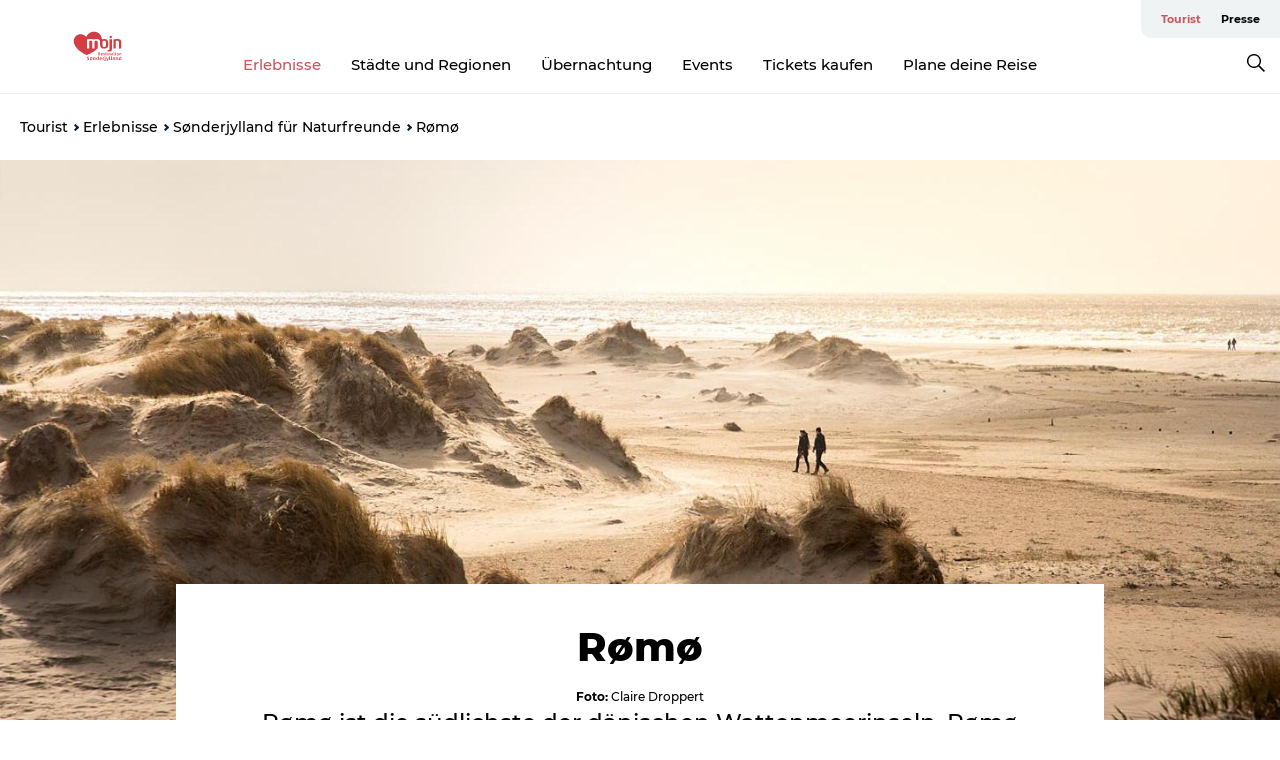

--- FILE ---
content_type: text/html; charset=utf-8
request_url: https://www.visitsonderjylland.de/tourist/erlebnisse/sonderjylland-fuer-naturfreunde/romo
body_size: 104552
content:
<!DOCTYPE html><html lang="de" class=""><head><meta charSet="UTF-8"/><meta http-equiv="X-UA-Compatible" content="IE=edge"/><meta name="viewport" content="width=device-width, initial-scale=1.0, maximum-scale=1.0"/><title>Rømø | VisitSønderjylland</title><meta name="title" content="Rømø | VisitSønderjylland"/><meta name="description" content="Rømø bietet eine große Vielzahl an Aktivitäten und Erlebnissen in der Natur"/><link rel="canonical" href="https://www.visitsonderjylland.de/tourist/erlebnisse/sonderjylland-fuer-naturfreunde/romo"/><link rel="image_src" href="/sites/visitsonderjylland.com/files/2022-02/Klitterne-p%C3%A5-R%C3%B8m%C3%B8-credit-Claire-Droppert.jpg"/><meta property="og:site_name" content="VisitSønderjylland"/><meta property="og:url" content="https://www.visitsonderjylland.de/tourist/erlebnisse/sonderjylland-fuer-naturfreunde/romo"/><meta property="og:title" content="Rømø | VisitSønderjylland"/><meta property="og:description" content="Rømø bietet eine große Vielzahl an Aktivitäten und Erlebnissen in der Natur"/><meta property="og:image" content="https://www.visitsonderjylland.de/sites/visitsonderjylland.com/files/2022-02/Klitterne-p%C3%A5-R%C3%B8m%C3%B8-credit-Claire-Droppert.jpg"/><meta name="twitter:card" content="summary_large_image"/><meta name="twitter:title" content="Rømø | VisitSønderjylland"/><meta name="twitter:description" content="Rømø bietet eine große Vielzahl an Aktivitäten und Erlebnissen in der Natur"/><meta name="twitter:url" content="https://www.visitsonderjylland.de/tourist/erlebnisse/sonderjylland-fuer-naturfreunde/romo"/><meta name="twitter:image" content="https://www.visitsonderjylland.de/sites/visitsonderjylland.com/files/2022-02/Klitterne-p%C3%A5-R%C3%B8m%C3%B8-credit-Claire-Droppert.jpg"/><link rel="alternate" hreflang="en" href="https://www.visitsonderjylland.com/tourist/experiences/sonderjylland-nature-lovers/romo"/><link rel="alternate" hreflang="da-dk" href="https://www.visitsonderjylland.dk/turist/oplevelser/paa-oplevelse-i-naturen/roemoe"/><link rel="alternate" hreflang="de" href="https://www.visitsonderjylland.de/tourist/erlebnisse/sonderjylland-fuer-naturfreunde/romo"/><link rel="alternate" hreflang="nl-nl" href="https://www.visitsonderjylland.nl/toerist/activiteiten/voor-natuurliefhebbers/waddeneiland-romo"/><script type="application/ld+json">{"@context":"https://schema.org","@graph":[{"@type":"WebPage","name":"Rømø","description":"Rømø bietet eine große Vielzahl an Aktivitäten und Erlebnissen in der Natur","image":{"@type":"ImageObject","url":"."}}]}</script><meta name="google-site-verification" content="U4GzqAV3NZZ964EvZ7mZM8DfNUG0EveNV1Mj-aEGlh8"/><meta name="google-site-verification" content="U4GzqAV3NZZ964EvZ7mZM8DfNUG0EveNV1Mj-aEGlh8"/><meta name="nyhedsbrev" content="&lt;script id=&quot;mcjs&quot;&gt;!function(c,h,i,m,p){m=c.createElement(h),p=c.getElementsByTagName(h)[0],m.async=1,m.src=i,p.parentNode.insertBefore(m,p)}(document,&quot;script&quot;,&quot;https://chimpstatic.com/mcjs-connected/js/users/a088238069bf57e6b633da3ac/9a3ff8b46b16cc48490d9f5c6.js&quot;);&lt;/script&gt;
"/><script>dataLayer=[];</script><script class="google-tag-manager">
              (function(w,d,s,l,i){w[l]=w[l]||[];w[l].push({'gtm.start':
                new Date().getTime(),event:'gtm.js'});var f=d.getElementsByTagName(s)[0],
                j=d.createElement(s),dl=l!='dataLayer'?'&l='+l:'';j.async=true;j.src=
                'https://www.googletagmanager.com/gtm.js?id='+i+dl;f.parentNode.insertBefore(j,f);
              })(window,document,'script','dataLayer','GTM-M2RPMJ');
                </script><script class="google-tag-manager">
          (function(w,d,s,l,i){w[l]=w[l]||[];w[l].push({'gtm.start':
            new Date().getTime(),event:'gtm.js'});var f=d.getElementsByTagName(s)[0],
            j=d.createElement(s),dl=l!='dataLayer'?'&l='+l:'';j.async=true;j.src=
            'https://www.googletagmanager.com/gtm.js?id='+i+dl;f.parentNode.insertBefore(j,f);
          })(window,document,'script','dataLayer','GTM-PFBDMCW');
            </script><script id="CookieConsent" src="https://policy.app.cookieinformation.com/uc.js" data-culture="DE" type="text/javascript" defer="" async=""></script><script src="https://www.google.com/recaptcha/api.js?render=re6LcnNscZAAAAAMkqtz0dQpqeHdhGm4-YUfIMKrUO _site_key" async=""></script><link rel="icon" href="/static/images/favicon.ico" type="image/x-icon"/><meta name="next-head-count" content="32"/><link rel="preload" href="/_next/static/media/8858de35be6d63bd-s.p.ttf" as="font" type="font/ttf" crossorigin="anonymous" data-next-font="size-adjust"/><link rel="preload" href="/_next/static/media/ade88f670a4a93e2-s.p.woff2" as="font" type="font/woff2" crossorigin="anonymous" data-next-font="size-adjust"/><link rel="preload" href="/_next/static/media/7f4e2cacbacd7c77-s.p.woff" as="font" type="font/woff" crossorigin="anonymous" data-next-font="size-adjust"/><link rel="preload" href="/_next/static/media/fe6ff1c8e748122a-s.p.woff2" as="font" type="font/woff2" crossorigin="anonymous" data-next-font="size-adjust"/><link rel="preload" href="/_next/static/media/9671873632b769ea-s.p.woff2" as="font" type="font/woff2" crossorigin="anonymous" data-next-font="size-adjust"/><link rel="preload" href="/_next/static/media/0020fb129ebc950b-s.p.woff2" as="font" type="font/woff2" crossorigin="anonymous" data-next-font="size-adjust"/><link rel="preload" href="/_next/static/css/f9783be563079af7.css" as="style"/><link rel="stylesheet" href="/_next/static/css/f9783be563079af7.css" data-n-g=""/><noscript data-n-css=""></noscript><script defer="" nomodule="" src="/_next/static/chunks/polyfills-78c92fac7aa8fdd8.js"></script><script defer="" src="/_next/static/chunks/24434.2d78b39796aef039.js"></script><script defer="" src="/_next/static/chunks/90180.2cd874d1f8a55392.js"></script><script defer="" src="/_next/static/chunks/89311.d4a83a9b96968818.js"></script><script defer="" src="/_next/static/chunks/52576.7c1155037314c9e5.js"></script><script defer="" src="/_next/static/chunks/69305.95e9ec2f7430440a.js"></script><script defer="" src="/_next/static/chunks/92154.f96dc320204d1933.js"></script><script defer="" src="/_next/static/chunks/33848.570d463923f296cf.js"></script><script defer="" src="/_next/static/chunks/61263.cd3f37a049f1982f.js"></script><script defer="" src="/_next/static/chunks/39799.b36892b0ccccbd18.js"></script><script defer="" src="/_next/static/chunks/4434.a235544ca52be1aa.js"></script><script defer="" src="/_next/static/chunks/17711.83e29ef65fd6904e.js"></script><script defer="" src="/_next/static/chunks/61110.86299410209d9d65.js"></script><script defer="" src="/_next/static/chunks/68153.985987a3db7efe86.js"></script><script defer="" src="/_next/static/chunks/390.0d39697f4723bbf3.js"></script><script defer="" src="/_next/static/chunks/18182.2600b7f8e90485e6.js"></script><script defer="" src="/_next/static/chunks/89716.5fa02ad646657a07.js"></script><script defer="" src="/_next/static/chunks/15306.436ad283c77931ae.js"></script><script defer="" src="/_next/static/chunks/86641.c863be53a314a7b9.js"></script><script defer="" src="/_next/static/chunks/68330.054dd69dc1ef1481.js"></script><script defer="" src="/_next/static/chunks/66518.8241159cdeb0e19e.js"></script><script defer="" src="/_next/static/chunks/64921.576cfecaf792f37c.js"></script><script defer="" src="/_next/static/chunks/94367.494d1bc93905b3ca.js"></script><script defer="" src="/_next/static/chunks/53158.219c58d20daaf196.js"></script><script defer="" src="/_next/static/chunks/30558.193ece538b2c79a9.js"></script><script defer="" src="/_next/static/chunks/73999.f214e8f8ebe5101d.js"></script><script defer="" src="/_next/static/chunks/57968.1b3d7d8d20dae939.js"></script><script defer="" src="/_next/static/chunks/47318.7c3313709fc466f8.js"></script><script defer="" src="/_next/static/chunks/31717.2983fc9b9b4cc643.js"></script><script defer="" src="/_next/static/chunks/90715.fc2dfad9faedcc65.js"></script><script defer="" src="/_next/static/chunks/13158.19eb989c28cae5c8.js"></script><script defer="" src="/_next/static/chunks/61469.b743db95a91a317d.js"></script><script defer="" src="/_next/static/chunks/47548.011386dd8006cbb7.js"></script><script defer="" src="/_next/static/chunks/18282.d5330c05ebec8f3c.js"></script><script defer="" src="/_next/static/chunks/24670.66a51a600c6d776b.js"></script><script defer="" src="/_next/static/chunks/50473.eb842e3c483c6565.js"></script><script defer="" src="/_next/static/chunks/69950.e7362eebd6a42055.js"></script><script defer="" src="/_next/static/chunks/42911.663eb074ad65fed6.js"></script><script defer="" src="/_next/static/chunks/6462.c12763e89d8a44ae.js"></script><script defer="" src="/_next/static/chunks/84041.d231d3637cdb2731.js"></script><script defer="" src="/_next/static/chunks/32299.3c4b62ae9e1c2bb9.js"></script><script src="/_next/static/chunks/webpack-63856f52277dde65.js" defer=""></script><script src="/_next/static/chunks/framework-f0918f007280e2a4.js" defer=""></script><script src="/_next/static/chunks/main-e4ec7a994fac8df8.js" defer=""></script><script src="/_next/static/chunks/pages/_app-dfcb281616405551.js" defer=""></script><script src="/_next/static/chunks/72776-dd4a5de0c04d1828.js" defer=""></script><script src="/_next/static/chunks/51294-05c6ba5fe17e3586.js" defer=""></script><script src="/_next/static/chunks/pages/drupal-f757f6edd3d96ab6.js" defer=""></script><script src="/_next/static/kcTTT74bUDEUWe3UTljfD/_buildManifest.js" defer=""></script><script src="/_next/static/kcTTT74bUDEUWe3UTljfD/_ssgManifest.js" defer=""></script><style data-styled="" data-styled-version="6.0.5">.vyAXf a{padding:6px;position:absolute;top:-40px;left:0px;color:#333;border-right:1px solid #ffffff;border-bottom:1px solid #ffffff;border-bottom-right-radius:8px;background:#cb565d;-webkit-transition:top 1s ease-out;transition:top 1s ease-out;z-index:100;}/*!sc*/
.vyAXf a:focus{position:absolute;left:0px;top:0px;-webkit-transition:top 0.1s ease-in;transition:top 0.1s ease-in;}/*!sc*/
@media (prefers-reduced-motion: reduce){.vyAXf a{transition-duration:0.001ms!important;}}/*!sc*/
@media print{.vyAXf{display:none;}}/*!sc*/
data-styled.g4[id="sc-521c778a-3"]{content:"vyAXf,"}/*!sc*/
.fnpHaN{background-color:#FFF;}/*!sc*/
data-styled.g12[id="sc-1c46d5dd-5"]{content:"fnpHaN,"}/*!sc*/
.fAoKfD{width:100%;height:65px;background-color:#cb565d;display:flex;justify-content:center;align-content:center;align-items:center;}/*!sc*/
data-styled.g13[id="sc-1c46d5dd-6"]{content:"fAoKfD,"}/*!sc*/
.kjVbdK{font-size:14px;font-weight:bold;line-height:18px;color:white;}/*!sc*/
data-styled.g14[id="sc-1c46d5dd-7"]{content:"kjVbdK,"}/*!sc*/
.iMgDDq{padding:0 7px;display:flex;justify-content:center;align-items:center;align-content:center;}/*!sc*/
.iMgDDq a{color:white;display:inline-block;padding:0 7px;}/*!sc*/
.iMgDDq svg path{fill:white;}/*!sc*/
.iMgDDq a[title="tiktok"]>svg{width:20px;height:20px;}/*!sc*/
.iMgDDq a[title="tiktok"]{padding-left:2px!important;}/*!sc*/
data-styled.g15[id="sc-1c46d5dd-8"]{content:"iMgDDq,"}/*!sc*/
.buaBos{border-top:2px solid rgb(231, 234, 236);padding:15px 0px;margin-top:40px;display:flex;align-items:center;align-content:center;font-size:14px;}/*!sc*/
@media (max-width: 47.9375em){.buaBos{font-size:12px;flex-direction:column;}}/*!sc*/
data-styled.g16[id="sc-1c46d5dd-9"]{content:"buaBos,"}/*!sc*/
.eZErpO{display:flex;align-content:center;align-items:center;}/*!sc*/
@media (max-width: 47.9375em){.eZErpO{margin:10px 0 20px;}}/*!sc*/
@media (min-width: 48em){.eZErpO{margin:0 20px;flex:1;}}/*!sc*/
.eZErpO a{cursor:pointer;margin:0 20px;color:#000;}/*!sc*/
.eZErpO a:hover{color:#cb565d;}/*!sc*/
data-styled.g18[id="sc-1c46d5dd-11"]{content:"eZErpO,"}/*!sc*/
.dTjGyd{padding:20px 0;}/*!sc*/
@media (max-width: 47.9375em){.dTjGyd{font-size:14px;}}/*!sc*/
data-styled.g19[id="sc-1c46d5dd-12"]{content:"dTjGyd,"}/*!sc*/
.ciIioz h2{font-size:14px;font-weight:700;margin-bottom:20px;}/*!sc*/
data-styled.g20[id="sc-1c46d5dd-13"]{content:"ciIioz,"}/*!sc*/
.eIRkOb{list-style:none;padding:0;}/*!sc*/
.eIRkOb li{margin:15px 0;}/*!sc*/
.eIRkOb a{color:#000;}/*!sc*/
.eIRkOb a:hover{color:#cb565d;}/*!sc*/
data-styled.g21[id="sc-1c46d5dd-14"]{content:"eIRkOb,"}/*!sc*/
.kKnrtv{position:relative;border-bottom:1px solid rgb(240, 241, 243);background-color:#FFF;width:100vw;top:0;transition:all 0.3s;}/*!sc*/
.kKnrtv >div{display:flex;align-items:center;height:100%;}/*!sc*/
.kKnrtv.sticky{position:fixed;z-index:20;}/*!sc*/
@media print{.kKnrtv.sticky{display:none;}}/*!sc*/
@media (max-width: 47.9375em){.kKnrtv{height:44px;}}/*!sc*/
data-styled.g37[id="sc-1c46d5dd-30"]{content:"kKnrtv,"}/*!sc*/
.jOAfxs{width:200px;padding:6px 20px;position:sticky;top:0;}/*!sc*/
.jOAfxs img{max-width:100%;max-height:50px;}/*!sc*/
data-styled.g38[id="sc-1c46d5dd-31"]{content:"jOAfxs,"}/*!sc*/
.cjPGUO{flex:1;display:flex;flex-direction:column;height:100%;}/*!sc*/
.cjPGUO a{text-decoration:none;color:#000;}/*!sc*/
.cjPGUO a:hover{color:#cb565d;}/*!sc*/
data-styled.g58[id="sc-1c46d5dd-51"]{content:"cjPGUO,"}/*!sc*/
.cLmMMy{align-self:flex-end;border-bottom-left-radius:10px;background-color:#eff3f4;}/*!sc*/
.cLmMMy ul{padding:0 10px;margin:0;}/*!sc*/
.cLmMMy ul li{display:inline-block;list-style:none;}/*!sc*/
.cLmMMy ul li.inactive >a{display:none;}/*!sc*/
.cLmMMy ul li.active >a{color:#cb565d;}/*!sc*/
.cLmMMy ul li a{display:block;font-size:11px;font-weight:bold;padding:12px 10px;}/*!sc*/
data-styled.g59[id="sc-1c46d5dd-52"]{content:"cLmMMy,"}/*!sc*/
.guZSHa{align-self:center;flex:1;display:flex;width:100%;position:relative;top:0;background-color:#FFF;}/*!sc*/
.guZSHa ul{padding:0;}/*!sc*/
.guZSHa ul.secondary-menu{flex:1;text-align:center;}/*!sc*/
.guZSHa ul.search-menu{min-width:200px;text-align:right;}/*!sc*/
.guZSHa ul li{display:inline-block;vertical-align:middle;list-style:none;padding:0 15px;}/*!sc*/
.guZSHa ul li a{font-size:15px;padding:0;}/*!sc*/
.guZSHa ul li.active >a{color:#cb565d;}/*!sc*/
data-styled.g60[id="sc-1c46d5dd-53"]{content:"guZSHa,"}/*!sc*/
.bPiEZp{cursor:pointer;}/*!sc*/
.bPiEZp span{display:none;}/*!sc*/
data-styled.g68[id="sc-1c46d5dd-61"]{content:"bPiEZp,"}/*!sc*/
.jWQKaT{display:flex;justify-content:space-between;align-content:center;align-items:center;}/*!sc*/
.jWQKaT >div{margin:10px 0;}/*!sc*/
data-styled.g69[id="sc-1c46d5dd-62"]{content:"jWQKaT,"}/*!sc*/
html{line-height:1.15;-webkit-text-size-adjust:100%;}/*!sc*/
body{margin:0;}/*!sc*/
main{display:block;}/*!sc*/
h1{font-size:2em;margin:0.67em 0;}/*!sc*/
hr{box-sizing:content-box;height:0;overflow:visible;}/*!sc*/
pre{font-family:monospace,monospace;font-size:1em;}/*!sc*/
a{background-color:transparent;}/*!sc*/
abbr[title]{border-bottom:none;text-decoration:underline;text-decoration:underline dotted;}/*!sc*/
b,strong{font-weight:bolder;}/*!sc*/
code,kbd,samp{font-family:monospace,monospace;font-size:1em;}/*!sc*/
small{font-size:80%;}/*!sc*/
sub,sup{font-size:75%;line-height:0;position:relative;vertical-align:baseline;}/*!sc*/
sub{bottom:-0.25em;}/*!sc*/
sup{top:-0.5em;}/*!sc*/
img{border-style:none;}/*!sc*/
button,input,optgroup,select,textarea{font-family:inherit;font-size:100%;line-height:1.15;margin:0;}/*!sc*/
button,input{overflow:visible;}/*!sc*/
button,select{text-transform:none;}/*!sc*/
button,[type="button"],[type="reset"],[type="submit"]{-webkit-appearance:button;}/*!sc*/
button::-moz-focus-inner,[type="button"]::-moz-focus-inner,[type="reset"]::-moz-focus-inner,[type="submit"]::-moz-focus-inner{border-style:none;padding:0;}/*!sc*/
button:-moz-focusring,[type="button"]:-moz-focusring,[type="reset"]:-moz-focusring,[type="submit"]:-moz-focusring{outline:1px dotted ButtonText;}/*!sc*/
fieldset{padding:0.35em 0.75em 0.625em;}/*!sc*/
legend{box-sizing:border-box;color:inherit;display:table;max-width:100%;padding:0;white-space:normal;}/*!sc*/
progress{vertical-align:baseline;}/*!sc*/
textarea{overflow:auto;}/*!sc*/
[type="checkbox"],[type="radio"]{box-sizing:border-box;padding:0;}/*!sc*/
[type="number"]::-webkit-inner-spin-button,[type="number"]::-webkit-outer-spin-button{height:auto;}/*!sc*/
[type="search"]{-webkit-appearance:textfield;outline-offset:-2px;}/*!sc*/
[type="search"]::-webkit-search-decoration{-webkit-appearance:none;}/*!sc*/
::-webkit-file-upload-button{-webkit-appearance:button;font:inherit;}/*!sc*/
details{display:block;}/*!sc*/
summary{display:list-item;}/*!sc*/
template{display:none;}/*!sc*/
[hidden]{display:none;}/*!sc*/
data-styled.g70[id="sc-global-ecVvVt1"]{content:"sc-global-ecVvVt1,"}/*!sc*/
*{box-sizing:border-box;}/*!sc*/
*:before,*:after{box-sizing:border-box;}/*!sc*/
body{font-family:'Montserrat',Verdana,Arial,sans-serif;color:#000;background-color:#FFF;line-height:1.3;font-weight:500;width:100%;max-width:100vw;overflow-x:hidden;}/*!sc*/
body.freeze-scroll{overflow:hidden;}/*!sc*/
@media (max-width: 47.9375em){body{margin-top:44px;}}/*!sc*/
p:last-child{margin-top:0;}/*!sc*/
img{display:block;max-width:100%;height:auto;}/*!sc*/
.text-container a{text-decoration:underline;}/*!sc*/
a{text-decoration:none;color:#cb565d;transition:all 0.3s;}/*!sc*/
a:hover{color:#cb565d;}/*!sc*/
a.link-icon:before{content:"";display:inline-block;width:18px;height:18px;background-size:100%;background-color:#cb565d;background-position:center;background-repeat:no-repeat;margin-right:4px;position:relative;}/*!sc*/
a.link-icon.link-internal:before{top:4px;background-image:url(/static/images/svg/internalLinkMask.svg);}/*!sc*/
a.link-icon.link-mailto:before,a.link-icon.link-external:before{background-image:url(/static/images/svg/linkoutMaskWhite.svg);}/*!sc*/
.paragraph{margin-top:40px;margin-bottom:40px;}/*!sc*/
.paragraph:first-child{margin-top:0;}/*!sc*/
.text-align-right{text-align:right;}/*!sc*/
.text-align-left{text-align:left;}/*!sc*/
.text-align-center{text-align:center;}/*!sc*/
.text-align-justify{text-align:justify;}/*!sc*/
.txt-size-regular{font-weight:400;}/*!sc*/
.txt-size-medium{font-weight:500;}/*!sc*/
.txt-size-bold{font-weight:600;}/*!sc*/
.txt-size-semi-bold{font-weight:700;}/*!sc*/
@keyframes menuOpen{from{height:0px;}to{height:calc(100vh - 100%);}}/*!sc*/
@keyframes highlight{from{background-color:rgba(0,0,0,0.1);}to{background-color:rgba(0,0,0,0);}}/*!sc*/
@media (max-width: 47.9375em){.paragraph.paragraph--columns-2 .paragraph.paragraph--highlight-image,.paragraph.paragraph--columns-3 .paragraph.paragraph--highlight-image{margin-left:-20px;margin-right:-20px;}}/*!sc*/
data-styled.g71[id="sc-global-kxOjPr1"]{content:"sc-global-kxOjPr1,"}/*!sc*/
.jBVDfF{position:fixed;font-size:1px;color:#fff;width:1px;height:1px;overflow:hidden;top:-1px;left:-1px;z-index:99999;}/*!sc*/
data-styled.g72[id="sc-6945e261-0"]{content:"jBVDfF,"}/*!sc*/
.camETg{display:inline-block;width:40px;height:40px;background-size:cover;background-position:center;border-radius:50%;margin-bottom:10px;}/*!sc*/
@media (min-width: 48em){.camETg{margin-bottom:0;margin-right:20px;}}/*!sc*/
.camETg.small{width:16px;height:16px;margin-right:10px;}/*!sc*/
data-styled.g281[id="sc-d279e38c-29"]{content:"camETg,"}/*!sc*/
.enWcTi{padding:14px 15px;cursor:pointer;border:1px solid rgb(225, 226, 227);background-color:rgb(234, 236, 238);display:flex;align-content:center;align-items:center;width:100%;}/*!sc*/
@media (min-width: 48em){.enWcTi{width:30%;}}/*!sc*/
.enWcTi .language-name{flex:1;}/*!sc*/
.enWcTi:after{height:11px;width:11px;border-top:1px solid rgb(193, 196, 199);border-right:1px solid rgb(193, 196, 199);transform:rotate(45deg);content:"";display:block;}/*!sc*/
data-styled.g283[id="sc-d279e38c-31"]{content:"enWcTi,"}/*!sc*/
.hXZmRA{display:flex;justify-content:space-between;margin:5px 0;}/*!sc*/
data-styled.g310[id="sc-bb566763-10"]{content:"hXZmRA,"}/*!sc*/
.iTAoIe{background:rgba(255, 255, 255, 0.5);}/*!sc*/
data-styled.g311[id="sc-bb566763-11"]{content:"iTAoIe,"}/*!sc*/
.gcbgDn{display:none;position:absolute;z-index:9;top:100%;right:52px;width:100%;max-width:209px;margin:70px 0 0 0;}/*!sc*/
.gcbgDn .sticky-box.sticky{top:90px;}/*!sc*/
.gcbgDn .info-links-wrap{margin-bottom:20px;}/*!sc*/
.gcbgDn .print-button-wrap{float:left;}/*!sc*/
.gcbgDn .share-button-wrap{display:none;}/*!sc*/
@media (min-width: 82.5em){.gcbgDn{display:block;}}/*!sc*/
@media (min-width: 82.5em){.gcbgDn .share-button-wrap{display:block;float:right;}}/*!sc*/
data-styled.g312[id="sc-bb566763-12"]{content:"gcbgDn,"}/*!sc*/
.hPQKIy h1{display:none;}/*!sc*/
.hPQKIy .active{font-weight:500;}/*!sc*/
.hPQKIy a{color:#000;}/*!sc*/
.hPQKIy a:hover{color:#cb565d;}/*!sc*/
.hPQKIy ul{list-style:none;display:flex;align-items:center;align-content:center;font-size:14px;padding:0;}/*!sc*/
.hPQKIy li{display:flex;align-content:center;align-items:center;}/*!sc*/
.hPQKIy li:after{vertical-align:middle;display:block;content:"";border-top:2px solid rgb(7, 32, 59);border-right:2px solid rgb(7, 32, 59);height:5px;width:5px;transform:rotate(45deg);margin:5px;}/*!sc*/
.hPQKIy li:last-child:after{display:none;}/*!sc*/
data-styled.g313[id="sc-bb566763-13"]{content:"hPQKIy,"}/*!sc*/
.gEMIVp{position:relative;padding-left:20px;padding-right:20px;}/*!sc*/
.gEMIVp.xs-1{width:8.33333%;min-width:8.33333%;}/*!sc*/
.gEMIVp.xs-2{width:16.66667%;min-width:16.66667%;}/*!sc*/
.gEMIVp.xs-3{width:25.00000%;min-width:25.00000%;}/*!sc*/
.gEMIVp.xs-4{width:33.33333%;min-width:33.33333%;}/*!sc*/
.gEMIVp.xs-5{width:41.66667%;min-width:41.66667%;}/*!sc*/
.gEMIVp.xs-6{width:50.00000%;min-width:50.00000%;}/*!sc*/
.gEMIVp.xs-7{width:58.33333%;min-width:58.33333%;}/*!sc*/
.gEMIVp.xs-8{width:66.66667%;min-width:66.66667%;}/*!sc*/
.gEMIVp.xs-9{width:75.00000%;min-width:75.00000%;}/*!sc*/
.gEMIVp.xs-10{width:83.33333%;min-width:83.33333%;}/*!sc*/
.gEMIVp.xs-11{width:91.66667%;min-width:91.66667%;}/*!sc*/
.gEMIVp.xs-12{width:100.00000%;min-width:100.00000%;}/*!sc*/
@media (min-width: 23.5em){.gEMIVp.sm-1{width:8.33333%;min-width:8.33333%;}.gEMIVp.sm-2{width:16.66667%;min-width:16.66667%;}.gEMIVp.sm-3{width:25.00000%;min-width:25.00000%;}.gEMIVp.sm-4{width:33.33333%;min-width:33.33333%;}.gEMIVp.sm-5{width:41.66667%;min-width:41.66667%;}.gEMIVp.sm-6{width:50.00000%;min-width:50.00000%;}.gEMIVp.sm-7{width:58.33333%;min-width:58.33333%;}.gEMIVp.sm-8{width:66.66667%;min-width:66.66667%;}.gEMIVp.sm-9{width:75.00000%;min-width:75.00000%;}.gEMIVp.sm-10{width:83.33333%;min-width:83.33333%;}.gEMIVp.sm-11{width:91.66667%;min-width:91.66667%;}.gEMIVp.sm-12{width:100.00000%;min-width:100.00000%;}}/*!sc*/
@media (min-width: 48em){.gEMIVp.md-1{width:8.33333%;min-width:8.33333%;}.gEMIVp.md-2{width:16.66667%;min-width:16.66667%;}.gEMIVp.md-3{width:25.00000%;min-width:25.00000%;}.gEMIVp.md-4{width:33.33333%;min-width:33.33333%;}.gEMIVp.md-5{width:41.66667%;min-width:41.66667%;}.gEMIVp.md-6{width:50.00000%;min-width:50.00000%;}.gEMIVp.md-7{width:58.33333%;min-width:58.33333%;}.gEMIVp.md-8{width:66.66667%;min-width:66.66667%;}.gEMIVp.md-9{width:75.00000%;min-width:75.00000%;}.gEMIVp.md-10{width:83.33333%;min-width:83.33333%;}.gEMIVp.md-11{width:91.66667%;min-width:91.66667%;}.gEMIVp.md-12{width:100.00000%;min-width:100.00000%;}}/*!sc*/
@media (min-width: 64em){.gEMIVp.lg-1{width:8.33333%;min-width:8.33333%;}.gEMIVp.lg-2{width:16.66667%;min-width:16.66667%;}.gEMIVp.lg-3{width:25.00000%;min-width:25.00000%;}.gEMIVp.lg-4{width:33.33333%;min-width:33.33333%;}.gEMIVp.lg-5{width:41.66667%;min-width:41.66667%;}.gEMIVp.lg-6{width:50.00000%;min-width:50.00000%;}.gEMIVp.lg-7{width:58.33333%;min-width:58.33333%;}.gEMIVp.lg-8{width:66.66667%;min-width:66.66667%;}.gEMIVp.lg-9{width:75.00000%;min-width:75.00000%;}.gEMIVp.lg-10{width:83.33333%;min-width:83.33333%;}.gEMIVp.lg-11{width:91.66667%;min-width:91.66667%;}.gEMIVp.lg-12{width:100.00000%;min-width:100.00000%;}}/*!sc*/
@media (min-width: 82.5em){.gEMIVp.xl-1{width:8.33333%;min-width:8.33333%;}.gEMIVp.xl-2{width:16.66667%;min-width:16.66667%;}.gEMIVp.xl-3{width:25.00000%;min-width:25.00000%;}.gEMIVp.xl-4{width:33.33333%;min-width:33.33333%;}.gEMIVp.xl-5{width:41.66667%;min-width:41.66667%;}.gEMIVp.xl-6{width:50.00000%;min-width:50.00000%;}.gEMIVp.xl-7{width:58.33333%;min-width:58.33333%;}.gEMIVp.xl-8{width:66.66667%;min-width:66.66667%;}.gEMIVp.xl-9{width:75.00000%;min-width:75.00000%;}.gEMIVp.xl-10{width:83.33333%;min-width:83.33333%;}.gEMIVp.xl-11{width:91.66667%;min-width:91.66667%;}.gEMIVp.xl-12{width:100.00000%;min-width:100.00000%;}}/*!sc*/
data-styled.g328[id="sc-bb566763-28"]{content:"gEMIVp,"}/*!sc*/
.hPpxAZ{width:100%;max-width:100%;margin-right:auto;margin-left:auto;padding-left:1.25em;padding-right:1.25em;transition:all 0.3s;}/*!sc*/
@media (min-width: 23.5em){.hPpxAZ{width:100%;}}/*!sc*/
@media (min-width: 48em){.hPpxAZ{width:46.75em;}}/*!sc*/
@media (min-width: 64em){.hPpxAZ{width:61.5em;}}/*!sc*/
@media (min-width: 82.5em){.hPpxAZ{width:80em;}}/*!sc*/
data-styled.g329[id="sc-bb566763-29"]{content:"hPpxAZ,"}/*!sc*/
@media (max-width: 47.9375em){.dwqaVm{display:flex;flex-direction:column;}.dwqaVm span{margin-top:4px;}}/*!sc*/
data-styled.g331[id="sc-bb566763-31"]{content:"dwqaVm,"}/*!sc*/
.gNuFbb{color:#022b52;font-size:12px;font-weight:500;letter-spacing:0;line-height:13px;}/*!sc*/
data-styled.g332[id="sc-bb566763-32"]{content:"gNuFbb,"}/*!sc*/
.gvxTCA{margin-right:10px;}/*!sc*/
data-styled.g333[id="sc-bb566763-33"]{content:"gvxTCA,"}/*!sc*/
.kLBSZd{max-width:1450px;margin-right:auto;margin-left:auto;padding-left:1.25em;padding-right:1.25em;transition:all 0.3s;}/*!sc*/
.kLBSZd.no-padding{padding:0;}/*!sc*/
data-styled.g339[id="sc-bb566763-39"]{content:"kLBSZd,"}/*!sc*/
.dZQyqP{max-width:62.6875em;margin-right:auto;margin-left:auto;padding:0 20px;margin-top:-60px;text-align:center;position:relative;z-index:1;}/*!sc*/
.dZQyqP >div{background-color:white;padding:20px;}/*!sc*/
@media (min-width: 48em){.dZQyqP{padding:0 2.34375em;margin-top:-150px;margin-bottom:2.34375em;}.dZQyqP >div{min-height:150px;padding:2.34375em 20px;}}/*!sc*/
data-styled.g340[id="sc-bb566763-40"]{content:"dZQyqP,"}/*!sc*/
.bCieFp{margin-bottom:20px;}/*!sc*/
.bCieFp .headline-title{font-weight:1000;line-height:100%;text-align:center;padding:10px 0 0 0;margin:0px;max-width:900px;}/*!sc*/
@media (min-width: 48em){.bCieFp .headline-title{padding:15px 0 0 0;}}/*!sc*/
@media (max-width: 47.9375em){.bCieFp .headline-title{padding:0px;margin-bottom:5px;}}/*!sc*/
.bCieFp h1.headline-title{font-weight:900;font-size:40px;letter-spacing:-0.5px;}/*!sc*/
@media (max-width: 47.9375em){.bCieFp h1.headline-title{font-size:26px;}}/*!sc*/
.bCieFp h2.headline-title{font-weight:700;font-size:25px;letter-spacing:-0.5px;}/*!sc*/
@media (max-width: 47.9375em){.bCieFp h2.headline-title{font-size:19px;}}/*!sc*/
.bCieFp h3.headline-title,.bCieFp h4.headline-title{font-weight:700;font-size:18px;letter-spacing:-0.5px;}/*!sc*/
@media (max-width: 47.9375em){.bCieFp h3.headline-title,.bCieFp h4.headline-title{font-size:16px;}}/*!sc*/
data-styled.g341[id="sc-bb566763-41"]{content:"bCieFp,"}/*!sc*/
.fvieHH{font-size:1.1rem;margin-top:15px;}/*!sc*/
@media (min-width: 48em){.fvieHH{font-size:1.1rem;}}/*!sc*/
data-styled.g342[id="sc-bb566763-42"]{content:"fvieHH,"}/*!sc*/
.iOwoCc{cursor:pointer;color:#000;}/*!sc*/
.iOwoCc:hover{color:#cb565d;}/*!sc*/
.iOwoCc svg{vertical-align:middle;}/*!sc*/
.iOwoCc svg path{fill:#cb565d;}/*!sc*/
.iOwoCc span{margin:0px 0px 0px 10px;font-size:14px;font-weight:600;margin:0 10px;vertical-align:middle;transition:color 0.3s ease;}/*!sc*/
data-styled.g355[id="sc-bb566763-55"]{content:"iOwoCc,"}/*!sc*/
.cBBUa-D{display:flex;flex-direction:row;flex-wrap:wrap;margin-left:-20px;margin-right:-20px;min-width:100%;}/*!sc*/
data-styled.g374[id="sc-bb566763-74"]{content:"cBBUa-D,"}/*!sc*/
.iQXBlB{position:relative;}/*!sc*/
data-styled.g382[id="sc-bb566763-82"]{content:"iQXBlB,"}/*!sc*/
.hhuoXm{cursor:pointer;position:relative;color:#000;}/*!sc*/
.hhuoXm:hover,.hhuoXm.active{color:#cb565d;}/*!sc*/
.hhuoXm svg{vertical-align:middle;margin:0 0 0 10px;}/*!sc*/
.hhuoXm svg path{fill:#cb565d;}/*!sc*/
data-styled.g383[id="sc-bb566763-83"]{content:"hhuoXm,"}/*!sc*/
.idOjqO{font-size:14px;font-weight:600;display:inline-block;vertical-align:middle;transition:color 0.3s ease;margin:0px 0px 0px 10px;}/*!sc*/
.idOjqO::-moz-selection{background:transparent;}/*!sc*/
.idOjqO::selection{background:transparent;}/*!sc*/
data-styled.g384[id="sc-bb566763-84"]{content:"idOjqO,"}/*!sc*/
.fdRvam{height:0;top:30px;transform:translateY(0%);overflow:hidden;position:absolute;transition:transform 0.3s ease;z-index:3;right:0;}/*!sc*/
data-styled.g385[id="sc-bb566763-85"]{content:"fdRvam,"}/*!sc*/
.gJGJyF button,.gJGJyF .share-btn,.gJGJyF .SocialMediaShareButton{display:block;outline:none;cursor:pointer;transition:transform 0.4s ease,opacity 0.4s ease;}/*!sc*/
.gJGJyF button.top,.gJGJyF .share-btn.top,.gJGJyF .SocialMediaShareButton.top{margin-bottom:10px;}/*!sc*/
.gJGJyF button.top:last-child,.gJGJyF .share-btn.top:last-child,.gJGJyF .SocialMediaShareButton.top:last-child{margin-bottom:0;}/*!sc*/
.gJGJyF button.bottom,.gJGJyF .share-btn.bottom,.gJGJyF .SocialMediaShareButton.bottom{margin-top:10px;}/*!sc*/
.gJGJyF button.bottom:first-child,.gJGJyF .share-btn.bottom:first-child,.gJGJyF .SocialMediaShareButton.bottom:first-child{margin-top:0;}/*!sc*/
.gJGJyF button:focus,.gJGJyF .share-btn:focus,.gJGJyF .SocialMediaShareButton:focus{outline:auto!important;outline-color:blue!important;}/*!sc*/
data-styled.g386[id="sc-bb566763-86"]{content:"gJGJyF,"}/*!sc*/
.ezRGOU{width:40px;height:40px;position:relative;border-radius:100%;cursor:pointer;}/*!sc*/
.ezRGOU svg{position:absolute;top:50%;left:50%;transform:translate(-50%, -50%);}/*!sc*/
.ezRGOU.copylink{background-color:#f4b70a;}/*!sc*/
.ezRGOU.messenger{background-color:#007fff;}/*!sc*/
.ezRGOU.imessage{background-color:#57bb63;}/*!sc*/
data-styled.g387[id="sc-bb566763-87"]{content:"ezRGOU,"}/*!sc*/
.dVAnEn.sticky{position:fixed;top:0;z-index:3;}/*!sc*/
.dVAnEn.freeze{position:absolute;}/*!sc*/
data-styled.g388[id="sc-bb566763-88"]{content:"dVAnEn,"}/*!sc*/
.bAZmJe{max-width:800px;margin-right:auto;margin-left:auto;padding-left:1.25em;padding-right:1.25em;}/*!sc*/
.bAZmJe.text-left{margin-left:0;padding-left:0;text-align:left;}/*!sc*/
.bAZmJe.text-right{margin-right:0;padding-right:0;text-align:right;}/*!sc*/
.bAZmJe.text-center{text-align:center;}/*!sc*/
.bAZmJe h1{font-weight:900;font-size:40px;letter-spacing:-0.5px;}/*!sc*/
@media (max-width: 47.9375em){.bAZmJe h1{font-size:26px;}}/*!sc*/
.bAZmJe h2{font-weight:700;font-size:25px;letter-spacing:-0.5px;}/*!sc*/
@media (max-width: 47.9375em){.bAZmJe h2{font-size:19px;}}/*!sc*/
.bAZmJe h3,.bAZmJe h4{font-weight:700;font-size:18px;letter-spacing:-0.5px;}/*!sc*/
@media (max-width: 47.9375em){.bAZmJe h3,.bAZmJe h4{font-size:16px;}}/*!sc*/
data-styled.g390[id="sc-bb566763-90"]{content:"bAZmJe,"}/*!sc*/
.ddphMZ{position:relative;}/*!sc*/
.ddphMZ a{color:inherit;}/*!sc*/
.ddphMZ a:hover{color:inherit;}/*!sc*/
.ddphMZ .content{position:relative;}/*!sc*/
.ddphMZ .content h2{margin-top:12px;margin-bottom:0px;font-size:30px;font-weight:800;letter-spacing:-0.5px;line-height:33px;}/*!sc*/
@media (max-width: 47.9375em){.ddphMZ .content h2{margin-top:9px;font-size:21px;font-weight:800;letter-spacing:-0.6px;line-height:23px;}}/*!sc*/
.ddphMZ .content a{position:absolute;top:0;left:0;right:0;bottom:0;}/*!sc*/
.ddphMZ .content p{margin-top:8px;margin-bottom:0px;font-size:1.1rem;font-weight:500;letter-spacing:0;line-height:25px;}/*!sc*/
@media (max-width: 47.9375em){.ddphMZ .content p{margin-top:4px;font-size:1.1rem;font-weight:500;letter-spacing:0;line-height:26px;}}/*!sc*/
data-styled.g402[id="sc-bdcfcc7a-8"]{content:"ddphMZ,"}/*!sc*/
.GLqYm{overflow:hidden;position:relative;}/*!sc*/
.GLqYm img{transform:scale(1);transition:all 0.3s;display:block;max-width:100%;height:auto!important;}/*!sc*/
.GLqYm:hover img{transform:scale(1.1);}/*!sc*/
.GLqYm span{z-index:1;position:absolute;top:0;left:0;background:#a3eabf;color:#07203b;padding:11px 10px;border-radius:0 0 5px 0;font-size:10px;font-weight:bold;line-height:11px;}/*!sc*/
data-styled.g404[id="sc-bdcfcc7a-10"]{content:"GLqYm,"}/*!sc*/
.gcLgqQ{position:relative;}/*!sc*/
.gcLgqQ a{color:inherit;}/*!sc*/
.gcLgqQ a:hover{color:inherit;}/*!sc*/
.gcLgqQ .content{position:relative;}/*!sc*/
.gcLgqQ .content h3{margin-top:11px;margin-bottom:0px;font-size:19px;font-weight:800;letter-spacing:-0.5px;line-height:21px;}/*!sc*/
@media (max-width: 47.9375em){.gcLgqQ .content h3{margin-top:9px;font-size:21px;font-weight:800;letter-spacing:-0.5px;line-height:23px;}}/*!sc*/
.gcLgqQ .content a{position:absolute;top:0;left:0;right:0;bottom:0;}/*!sc*/
.gcLgqQ .content p{margin-top:8px;margin-bottom:0px;font-size:1.1rem;font-weight:500;letter-spacing:0;line-height:25px;}/*!sc*/
@media (max-width: 47.9375em){.gcLgqQ .content p{margin-top:4px;font-size:1.1rem;font-weight:500;letter-spacing:0;line-height:26px;}}/*!sc*/
data-styled.g405[id="sc-bdcfcc7a-11"]{content:"gcLgqQ,"}/*!sc*/
.dvpyqi{overflow:hidden;position:relative;}/*!sc*/
.dvpyqi img{transform:scale(1);transition:all 0.3s;display:block;max-width:100%;height:auto!important;}/*!sc*/
.dvpyqi:hover img{transform:scale(1.1);}/*!sc*/
.dvpyqi span{z-index:1;left:0;top:0;background:#a3eabf;color:#07203b;padding:11px 10px;font-size:10px;font-weight:bold;line-height:11px;position:absolute;}/*!sc*/
data-styled.g407[id="sc-bdcfcc7a-13"]{content:"dvpyqi,"}/*!sc*/
.hHUqXz{position:relative;}/*!sc*/
.hHUqXz a{color:inherit;}/*!sc*/
.hHUqXz a:hover{color:inherit;}/*!sc*/
.hHUqXz .content{position:relative;}/*!sc*/
.hHUqXz .content h2{margin-top:12px;margin-bottom:0px;font-size:19px;font-weight:800;letter-spacing:-0.5px;line-height:21px;}/*!sc*/
@media (max-width: 47.9375em){.hHUqXz .content h2{margin-top:9px;font-size:21px;font-weight:800;letter-spacing:-0.5px;line-height:23px;}}/*!sc*/
.hHUqXz .content a{position:absolute;top:0;left:0;right:0;bottom:0;}/*!sc*/
.hHUqXz .content p{margin-top:8px;margin-bottom:0px;font-size:1.1rem;font-weight:500;letter-spacing:0;line-height:25px;}/*!sc*/
@media (max-width: 47.9375em){.hHUqXz .content p{margin-top:4px;font-size:1.1rem;font-weight:500;letter-spacing:0;line-height:26px;}}/*!sc*/
data-styled.g408[id="sc-bdcfcc7a-14"]{content:"hHUqXz,"}/*!sc*/
.iGbIPF{overflow:hidden;position:relative;}/*!sc*/
.iGbIPF img{transform:scale(1);transition:all 0.3s;display:block;max-width:100%;height:auto!important;}/*!sc*/
.iGbIPF:hover img{transform:scale(1.1);}/*!sc*/
.iGbIPF a{position:absolute;top:0;left:0;right:0;bottom:0;}/*!sc*/
.iGbIPF .sustainable-experience{z-index:1;position:absolute;top:0;left:0;background:#a3eabf;color:#07203b;padding:11px 10px;border-radius:0 0 5px 0;font-size:10px;font-weight:bold;line-height:11px;}/*!sc*/
data-styled.g410[id="sc-bdcfcc7a-16"]{content:"iGbIPF,"}/*!sc*/
.eYKvLt{font-size:16px;line-height:26px;font-size:17px;font-weight:500;letter-spacing:0;line-height:28px;}/*!sc*/
@media (min-width: 48em){.eYKvLt{font-size:18px;line-height:32px;}}/*!sc*/
.eYKvLt h2,.eYKvLt h3,.eYKvLt h4{font-weight:bold;letter-spacing:0;line-height:20px;font-size:18px;margin:0 0 2px 0;}/*!sc*/
.eYKvLt h2{font-size:25px;line-height:27px;}/*!sc*/
@media (max-width: 47.9375em){.eYKvLt h2{font-size:19px;font-weight:800;letter-spacing:-0.5px;line-height:23px;}}/*!sc*/
@media (max-width: 47.9375em){.eYKvLt h3{font-size:16px;font-weight:800;letter-spacing:-0.53px;line-height:19px;}}/*!sc*/
@media (max-width: 47.9375em){.eYKvLt h4{font-size:15px;line-height:19px;}}/*!sc*/
.eYKvLt p{margin:0 0 24px 0;font-size:17px;font-weight:500;letter-spacing:0;line-height:28px;}/*!sc*/
@media (max-width: 47.9375em){.eYKvLt p{font-size:16px;font-weight:500;letter-spacing:0;line-height:26px;}}/*!sc*/
data-styled.g580[id="sc-81f5462b-86"]{content:"eYKvLt,"}/*!sc*/
.cabrvZ{background-color:#FFF;padding-top:40px;padding-bottom:40px;}/*!sc*/
.idQVBg{background-color:#8793ac;color:#000000;padding-top:40px;padding-bottom:40px;}/*!sc*/
.idQVBg span{color:#000000;}/*!sc*/
.idQVBg .text-container a{color:#be2d35;}/*!sc*/
.eOgAlf{background-color:#3e5272;color:#ffffff;padding-top:40px;padding-bottom:40px;}/*!sc*/
.eOgAlf span{color:#ffffff;}/*!sc*/
.eOgAlf .text-container a{color:#be2d35;}/*!sc*/
data-styled.g585[id="sc-81f5462b-91"]{content:"cabrvZ,idQVBg,eOgAlf,"}/*!sc*/
.hTRgKj{display:flex;flex-direction:row;flex-wrap:wrap;margin-left:-10px;margin-right:-10px;}/*!sc*/
@media (min-width: 48em){.hTRgKj{margin:0;grid-template-columns:repeat(12, 1fr);display:grid;grid-column-gap:40px;grid-row-gap:40px;}}/*!sc*/
@media (max-width: 47.9375em){.hTRgKj .tile-big{grid-column-end:span 12;}.hTRgKj .tile-big:after{content:'';display:block;margin:35px 0 20px;border-bottom:1px solid #D8DADC;}.hTRgKj .tile-big:last-child:after{content:unset;}}/*!sc*/
@media (min-width: 48em){.hTRgKj .tile-big{grid-column-end:span 6;grid-row-end:span 2;}}/*!sc*/
@media (max-width: 47.9375em){.hTRgKj .tile-medium{grid-column-end:span 12;}.hTRgKj .tile-medium:after{content:'';display:block;margin:35px 0 20px;border-bottom:1px solid #D8DADC;}.hTRgKj .tile-medium:last-child:after{content:unset;}}/*!sc*/
@media (min-width: 48em){.hTRgKj .tile-medium{grid-column-end:span 4;}}/*!sc*/
@media (max-width: 47.9375em){.hTRgKj .tile-small{grid-column-end:span 12;width:100%;}.hTRgKj .tile-small:after{content:'';display:block;margin:35px 0 20px;border-bottom:1px solid #D8DADC;}.hTRgKj .tile-small:last-child:after{content:unset;}}/*!sc*/
@media (min-width: 48em){.hTRgKj .tile-small{grid-column-end:span 3;}}/*!sc*/
.hTRgKj .tile{padding-left:10px;padding-right:10px;}/*!sc*/
@media (max-width: 47.9375em){.hTRgKj .tile{padding-top:10px;padding-bottom:10px;}}/*!sc*/
@media (min-width: 48em){.hTRgKj .tile{padding:0;width:auto;}}/*!sc*/
.hTRgKj .tile.text:after{content:unset;}/*!sc*/
@media (max-width: 47.9375em){.hTRgKj .tile-mini{width:100%!important;position:relative!important;grid-column-end:span 6!important;margin-bottom:50px!important;}.hTRgKj .tile-mini p{margin-top:10px!important;font-size:16px!important;font-weight:500!important;letter-spacing:0!important;line-height:17px!important;}.hTRgKj .tile-mini h2{margin-top:10px!important;font-size:16px!important;font-weight:800!important;letter-spacing:-0.5px!important;line-height:17px!important;}.hTRgKj .tile-mini span{font-size:12px!important;font-weight:500!important;letter-spacing:0!important;line-height:13px!important;}.hTRgKj .tile-mini img{height:160px!important!important;object-fit:cover!important;}.hTRgKj .tile-mini:after{content:''!important;display:block!important;border-bottom:1px solid #D8DADC!important;position:absolute!important;margin-bottom:20px!important;bottom:-50px!important;width:87%!important;}.hTRgKj .tile-mini:last-child:after{margin-bottom:unset!important;content:unset!important;}}/*!sc*/
@media (min-width: 48em){.hTRgKj .tile-mini{grid-column-end:span 3;}}/*!sc*/
@media (max-width: 47.9375em){.hTRgKj{margin:0;grid-template-columns:repeat(12, 1fr);display:grid;grid-column-gap:10px;grid-row-gap:10px;}.hTRgKj img{width:100%;}}/*!sc*/
data-styled.g586[id="sc-81f5462b-92"]{content:"hTRgKj,"}/*!sc*/
.bqpGJk{margin-bottom:25px;}/*!sc*/
.bqpGJk .headline-title{padding:unset!important;font-size:34px;letter-spacing:-0.5px;line-height:40px;text-align:center;}/*!sc*/
@media (max-width: 47.9375em){.bqpGJk .headline-title{font-size:28px;font-weight:800;letter-spacing:-0.5px;line-height:32px;text-align:center;}}/*!sc*/
.bqpGJk .headline-title:before{display:none!important;}/*!sc*/
.bqpGJk p{margin-top:12px;font-size:1.1rem;font-weight:500;letter-spacing:0;line-height:28px;text-align:center;}/*!sc*/
@media (max-width: 47.9375em){.bqpGJk p{margin-top:8px;font-size:1.1rem;font-weight:500;letter-spacing:0;line-height:22px;text-align:center;}}/*!sc*/
@media (max-width: 47.9375em){.bqpGJk{margin-bottom:20px;}}/*!sc*/
data-styled.g588[id="sc-81f5462b-94"]{content:"bqpGJk,"}/*!sc*/
.iNSowO{position:relative;}/*!sc*/
.iNSowO h2{margin-top:12px;margin-bottom:0px;font-size:19px;font-weight:800;letter-spacing:-0.5px;line-height:21px;}/*!sc*/
@media (max-width: 47.9375em){.iNSowO h2{margin-top:9px;font-size:21px;font-weight:800;letter-spacing:-0.5px;line-height:23px;}}/*!sc*/
.iNSowO p{margin-top:8px;margin-bottom:0px;font-size:1.1rem;font-weight:500;letter-spacing:0;line-height:25px;}/*!sc*/
@media (max-width: 47.9375em){.iNSowO p{margin-top:4px;font-size:1.1rem;font-weight:500;letter-spacing:0;line-height:26px;}}/*!sc*/
.iNSowO .body-content{margin-top:8px;margin-bottom:0px;font-size:1.1rem;font-weight:500;letter-spacing:0;line-height:25px;}/*!sc*/
@media (max-width: 47.9375em){.iNSowO .body-content{margin-top:4px;font-size:1.1rem;font-weight:500;letter-spacing:0;line-height:26px;}}/*!sc*/
.iNSowO a{color:inherit;}/*!sc*/
data-styled.g589[id="sc-81f5462b-95"]{content:"iNSowO,"}/*!sc*/
.gnYOGB{position:relative;overflow:hidden;}/*!sc*/
.gnYOGB img{transform:scale(1);transition:all 0.3s;display:block;max-width:100%;height:auto!important;}/*!sc*/
.gnYOGB:hover img{transform:scale(1.1);}/*!sc*/
.gnYOGB a{position:absolute;top:0;left:0;right:0;bottom:0;}/*!sc*/
data-styled.g590[id="sc-81f5462b-96"]{content:"gnYOGB,"}/*!sc*/
.glnODI{width:100%;display:flex;align-items:center;gap:10px;text-align:center;justify-content:center;font-size:12px;}/*!sc*/
data-styled.g598[id="sc-e85abf23-0"]{content:"glnODI,"}/*!sc*/
.hJnLaM div.no-padding{position:relative;}/*!sc*/
@media (max-width: 47.9375em){.hJnLaM .header-container>div{padding:20px 20px 0px 20px;}}/*!sc*/
data-styled.g600[id="sc-e85abf23-2"]{content:"hJnLaM,"}/*!sc*/
.eSca-dF{margin-top:0;margin-bottom:16px;font-weight:900;font-size:40px;letter-spacing:-0.5;}/*!sc*/
@media (max-width: 47.9375em){.eSca-dF{font-size:26px;line-height:31px;}}/*!sc*/
data-styled.g602[id="sc-e85abf23-4"]{content:"eSca-dF,"}/*!sc*/
.iCusJL{position:relative;}/*!sc*/
.iCusJL >a{position:absolute;top:0;left:0;right:0;bottom:0;display:flex;justify-content:center;align-content:center;align-items:center;cursor:pointer;}/*!sc*/
.iCusJL >a svg{transition:all 0.3s;}/*!sc*/
.iCusJL >a:hover svg{transform:scale(1.15);}/*!sc*/
data-styled.g603[id="sc-e85abf23-5"]{content:"iCusJL,"}/*!sc*/
.WMgCf{margin-bottom:20px;}/*!sc*/
.WMgCf .text-container{padding-left:0;padding-right:0;}/*!sc*/
.WMgCf p{font-size:1.15em;line-height:36px;}/*!sc*/
@media (max-width: 63.9375em){.WMgCf .text-container{padding-left:20px;padding-right:20px;}.WMgCf p{font-size:1em;line-height:inherit;}}/*!sc*/
@media (min-width: 48em){.WMgCf{font-size:20px;line-height:31px;}}/*!sc*/
data-styled.g604[id="sc-e85abf23-6"]{content:"WMgCf,"}/*!sc*/
.kHawFZ{position:relative;}/*!sc*/
data-styled.g607[id="sc-e85abf23-9"]{content:"kHawFZ,"}/*!sc*/
.fEhaYP{margin-bottom:0;font-size:12px;text-align:center;}/*!sc*/
.fEhaYP span{font-weight:bold;}/*!sc*/
data-styled.g609[id="sc-e85abf23-11"]{content:"fEhaYP,"}/*!sc*/
.kLJpLF{position:relative;}/*!sc*/
.kLJpLF a{color:inherit;}/*!sc*/
.kLJpLF .content{position:relative;}/*!sc*/
.kLJpLF .content h2{margin-top:12px;margin-bottom:0px;font-size:30px;font-weight:800;letter-spacing:-0.5px;line-height:33px;}/*!sc*/
@media (max-width: 47.9375em){.kLJpLF .content h2{margin-top:9px;font-size:21px;font-weight:800;letter-spacing:-0.6px;line-height:23px;}}/*!sc*/
.kLJpLF .content a{position:absolute;top:0;left:0;right:0;bottom:0;}/*!sc*/
.kLJpLF .content p{margin-top:8px;margin-bottom:0px;font-size:1.1rem;font-weight:500;letter-spacing:0;line-height:25px;}/*!sc*/
@media (max-width: 47.9375em){.kLJpLF .content p{margin-top:4px;font-size:1.1rem;font-weight:500;letter-spacing:0;line-height:26px;}}/*!sc*/
data-styled.g651[id="sc-e85abf23-53"]{content:"kLJpLF,"}/*!sc*/
.etgLor{position:relative;overflow:hidden;}/*!sc*/
.etgLor img{transform:scale(1);transition:all 0.3s;display:block;max-width:100%;height:auto!important;}/*!sc*/
.etgLor:hover img{transform:scale(1.1);}/*!sc*/
.etgLor >svg{position:absolute;top:50%;left:50%;transform:translate(-50%, -50%);}/*!sc*/
.etgLor a{position:absolute;top:0;left:0;right:0;bottom:0;}/*!sc*/
data-styled.g653[id="sc-e85abf23-55"]{content:"etgLor,"}/*!sc*/
.ziWcU .content{position:relative;}/*!sc*/
.ziWcU .content h3{margin-top:11px;margin-bottom:0px;font-size:19px;font-weight:800;letter-spacing:-0.5px;line-height:21px;}/*!sc*/
@media (max-width: 47.9375em){.ziWcU .content h3{margin-top:9px;font-size:21px;font-weight:800;letter-spacing:-0.5px;line-height:23px;}}/*!sc*/
data-styled.g654[id="sc-e85abf23-56"]{content:"ziWcU,"}/*!sc*/
.iweyNp .content{position:relative;}/*!sc*/
.iweyNp .content h2{margin-top:12px;margin-bottom:0px;font-size:19px;font-weight:800;letter-spacing:-0.5px;line-height:21px;}/*!sc*/
@media (max-width: 47.9375em){.iweyNp .content h2{margin-top:9px;font-size:21px;font-weight:800;letter-spacing:-0.5px;line-height:23px;}}/*!sc*/
data-styled.g657[id="sc-e85abf23-59"]{content:"iweyNp,"}/*!sc*/
</style></head><body><div id="__next"><main class="__className_9cab95"><div class="sc-6945e261-0 jBVDfF"> </div><div class="sc-521c778a-3 vyAXf"><a href="#maincontent">Weiter zum Inhalt</a></div><div id="sticky-header-wrap" class="sc-1c46d5dd-30 kKnrtv"><div class="sc-bb566763-39 kLBSZd no-padding container"><div class="sc-1c46d5dd-31 jOAfxs"><a class="link-internal" title="Zur Homepage" href="/"><img alt="VisitSønderjylland" width="160" height="31" src="/sites/visitsonderjylland.com/files/2024-12/Mojn%20Logo%202020%20Outline_158x31%20%281%29.svg" fetchpriority="auto" loading="lazy"/></a></div><div class="sc-1c46d5dd-51 cjPGUO"><div class="sc-1c46d5dd-52 cLmMMy"><ul class="menu primary-menu"><li class="active"><a class="link-internal" href="/tourist/willkommen-sonderjylland">Tourist</a></li><li class=""><a class="link-internal" href="/presse">Presse</a></li><li class="inactive"><a class="link-internal" href="/tourist/ostsee-bis-nordsee">Ostsee bis Nordsee</a></li><li class="inactive"><a class="link-internal" href="/haderslev/haderslev">Haderslev</a></li><li class="inactive"><a class="link-internal" href="/sonderborg/willkommen-sonderborg">Sønderborg</a></li><li class="inactive"><a class="link-internal" href="/aabenraa/aabenraa">Aabenraa</a></li><li class="inactive"><a class="link-external" target="_blank" rel="noopener" href="https://romo-tonder.dk/">Rømø Tønder</a></li></ul></div><div class="sc-1c46d5dd-53 guZSHa"><ul class="menu secondary-menu"><li class="active"><a class="link-internal" href="/tourist/erlebnisse/erlebnisse">Erlebnisse</a></li><li class=""><a class="link-internal" href="/tourist/ostsee-bis-nordsee">Städte und Regionen</a></li><li class=""><a class="link-internal" href="/tourist/unterkuenfte/uebernachtung">Übernachtung</a></li><li class=""><a class="link-internal" href="/events">Events</a></li><li class=""><a class="link-external" target="_blank" rel="noopener" href="https://www.booksonderjylland.dk/de">Tickets kaufen</a></li><li class=""><a class="link-external" target="_blank" rel="noopener" href="https://www.visitsonderjylland.de/explore">Plane deine Reise</a></li></ul><ul class="menu search-menu"><li><a tabindex="0" class="sc-1c46d5dd-61 bPiEZp"><svg xmlns="http://www.w3.org/2000/svg" version="1.1" viewBox="0 0 18.508 18.508" width="18"><path d="M 12.264 2.111 C 10.856 0.704 9.164 0 7.188 0 C 5.21 0 3.518 0.704 2.11 2.111 C 0.704 3.52 0 5.211 0 7.187 c 0 1.977 0.704 3.67 2.111 5.077 c 1.408 1.407 3.1 2.111 5.076 2.111 c 1.708 0 3.22 -0.54 4.538 -1.617 l 5.705 5.75 l 1.078 -1.078 l -5.75 -5.705 c 1.078 -1.318 1.617 -2.83 1.617 -4.537 c 0 -1.977 -0.704 -3.67 -2.111 -5.077 Z m -9.12 1.034 C 4.254 2.007 5.6 1.437 7.188 1.437 c 1.588 0 2.943 0.562 4.066 1.685 c 1.123 1.123 1.684 2.478 1.684 4.066 c 0 1.587 -0.561 2.942 -1.684 4.065 c -1.123 1.123 -2.478 1.684 -4.066 1.684 c -1.587 0 -2.942 -0.561 -4.065 -1.684 C 2 10.13 1.437 8.775 1.437 7.187 c 0 -1.587 0.57 -2.934 1.708 -4.042 Z" fill-rule="evenodd" stroke="none" stroke-width="1"></path></svg><span>Suche</span></a></li></ul></div></div></div></div><div class="sc-bb566763-39 kLBSZd container"><div class="sc-1c46d5dd-62 jWQKaT"><div class="sc-bb566763-13 hPQKIy"><nav aria-label="You are here: Rømø"><ul><li><a class="link-internal" title="Tourist" href="/tourist/willkommen-sonderjylland">Tourist</a></li><li><a class="link-internal" title="Erlebnisse" href="/tourist/erlebnisse/erlebnisse">Erlebnisse</a></li><li><a class="link-internal" title="Sønderjylland für Naturfreunde" href="/tourist/erlebnisse/erlebnisse-der-natur">Sønderjylland für Naturfreunde</a></li><li><span class="active">Rømø</span></li></ul></nav></div></div></div><div id="maincontent"><div class="sc-e85abf23-2 hJnLaM"><div class="sc-bb566763-39 kLBSZd no-padding container"><div class="sc-e85abf23-5 iCusJL"><img alt="Dühnen auf Rømø" width="1450" height="650" src="/sites/visitsonderjylland.com/files/styles/hero/public/2022-02/Klitterne-p%C3%A5-R%C3%B8m%C3%B8-credit-Claire-Droppert.jpg?h=8fe50d7b&amp;itok=6EP44Lw7" fetchpriority="auto" loading="lazy" title=""/></div><div class="sticky-wrap sc-bb566763-12 gcbgDn"><div class="sc-bb566763-88 dVAnEn sticky-box"><div class="sc-bb566763-11 iTAoIe"><div class="sc-bb566763-10 hXZmRA"></div><div class="sc-bb566763-10 hXZmRA"><div class="sc-bb566763-55 iOwoCc print-button-wrap" role="button" tabindex="0"><svg xmlns="http://www.w3.org/2000/svg" width="23" viewBox="0 0 20.25 20.25" version="1.1"><path fill-rule="evenodd" stroke="none" stroke-width="1" d="M 4.219 0 H 16.03 v 5.906 h 1.688 c 0.703 0 1.3 0.246 1.793 0.739 c 0.492 0.492 0.738 1.09 0.738 1.793 v 8.437 h -4.219 v 3.375 H 4.22 v -3.375 H 0 V 8.437 c 0 -0.703 0.246 -1.3 0.738 -1.792 a 2.441 2.441 0 0 1 1.793 -0.739 H 4.22 Z m 1.687 1.688 v 4.218 h 8.438 V 1.688 Z M 2.531 7.593 c -0.562 0 -0.844 0.281 -0.844 0.843 v 6.75 H 4.22 v -3.374 H 16.03 v 3.374 h 2.532 v -6.75 c 0 -0.562 -0.282 -0.843 -0.844 -0.843 Z M 2.742 8.7 a 0.863 0.863 0 0 1 0.633 -0.264 c 0.246 0 0.448 0.08 0.606 0.238 c 0.159 0.158 0.238 0.36 0.238 0.606 s -0.08 0.448 -0.238 0.607 a 0.821 0.821 0 0 1 -0.606 0.237 a 0.821 0.821 0 0 1 -0.606 -0.237 a 0.821 0.821 0 0 1 -0.238 -0.607 c 0 -0.246 0.07 -0.44 0.211 -0.58 Z M 5.906 13.5 v 5.063 h 8.438 V 13.5 Z"></path></svg><span>Drucken</span></div><div class="sc-bb566763-82 iQXBlB"><div tabindex="0" class="sc-bb566763-83 hhuoXm share-button" aria-expanded="false"><svg xmlns="http://www.w3.org/2000/svg" width="22" viewBox="0 0 18 19.92" version="1.1"><path fill-rule="nonzero" transform="translate(-7 -6)" stroke="none" stroke-width="1" d="M 22 20.08 c -0.76 0 -1.44 0.3 -1.96 0.77 l -7.13 -4.15 c 0.05 -0.23 0.09 -0.46 0.09 -0.7 c 0 -0.24 -0.04 -0.47 -0.09 -0.7 l 7.05 -4.11 c 0.54 0.5 1.25 0.81 2.04 0.81 c 1.66 0 3 -1.34 3 -3 s -1.34 -3 -3 -3 s -3 1.34 -3 3 c 0 0.24 0.04 0.47 0.09 0.7 l -7.05 4.11 c -0.54 -0.5 -1.25 -0.81 -2.04 -0.81 c -1.66 0 -3 1.34 -3 3 s 1.34 3 3 3 c 0.79 0 1.5 -0.31 2.04 -0.81 l 7.12 4.16 c -0.05 0.21 -0.08 0.43 -0.08 0.65 c 0 1.61 1.31 2.92 2.92 2.92 c 1.61 0 2.92 -1.31 2.92 -2.92 c 0 -1.61 -1.31 -2.92 -2.92 -2.92 Z"></path></svg><div class="sc-bb566763-84 idOjqO">Teilen</div></div><div class="sc-bb566763-85 fdRvam"><div class="sc-bb566763-86 gJGJyF"><button tabindex="0" aria-label="facebook" class="react-share__ShareButton bottom" style="background-color:transparent;border:none;padding:0;font:inherit;color:inherit;cursor:pointer;transform:translateY(-100%);opacity:0"><svg viewBox="0 0 64 64" width="40" height="40"><circle cx="32" cy="32" r="31" fill="#3b5998"></circle><path d="M34.1,47V33.3h4.6l0.7-5.3h-5.3v-3.4c0-1.5,0.4-2.6,2.6-2.6l2.8,0v-4.8c-0.5-0.1-2.2-0.2-4.1-0.2 c-4.1,0-6.9,2.5-6.9,7V28H24v5.3h4.6V47H34.1z" fill="white"></path></svg></button><button tabindex="0" aria-label="twitter" class="react-share__ShareButton bottom" style="background-color:transparent;border:none;padding:0;font:inherit;color:inherit;cursor:pointer;transform:translateY(-200%);opacity:0"><svg viewBox="0 0 64 64" width="40" height="40"><circle cx="32" cy="32" r="31" fill="#00aced"></circle><path d="M48,22.1c-1.2,0.5-2.4,0.9-3.8,1c1.4-0.8,2.4-2.1,2.9-3.6c-1.3,0.8-2.7,1.3-4.2,1.6 C41.7,19.8,40,19,38.2,19c-3.6,0-6.6,2.9-6.6,6.6c0,0.5,0.1,1,0.2,1.5c-5.5-0.3-10.3-2.9-13.5-6.9c-0.6,1-0.9,2.1-0.9,3.3 c0,2.3,1.2,4.3,2.9,5.5c-1.1,0-2.1-0.3-3-0.8c0,0,0,0.1,0,0.1c0,3.2,2.3,5.8,5.3,6.4c-0.6,0.1-1.1,0.2-1.7,0.2c-0.4,0-0.8,0-1.2-0.1 c0.8,2.6,3.3,4.5,6.1,4.6c-2.2,1.8-5.1,2.8-8.2,2.8c-0.5,0-1.1,0-1.6-0.1c2.9,1.9,6.4,2.9,10.1,2.9c12.1,0,18.7-10,18.7-18.7 c0-0.3,0-0.6,0-0.8C46,24.5,47.1,23.4,48,22.1z" fill="white"></path></svg></button><button tabindex="0" aria-label="email" class="react-share__ShareButton bottom" style="background-color:transparent;border:none;padding:0;font:inherit;color:inherit;cursor:pointer;transform:translateY(-300%);opacity:0"><svg viewBox="0 0 64 64" width="40" height="40"><circle cx="32" cy="32" r="31" fill="#7f7f7f"></circle><path d="M17,22v20h30V22H17z M41.1,25L32,32.1L22.9,25H41.1z M20,39V26.6l12,9.3l12-9.3V39H20z" fill="white"></path></svg></button><div size="40" class="sc-bb566763-87 ezRGOU bottom copylink share-btn" style="transform:translateY(-400%);opacity:0" tabindex="0" aria-label="Share link"><svg viewBox="0 0 24 24" width="24" xmlns="http://www.w3.org/2000/svg"><path d="M15 7h3a5 5 0 0 1 5 5 5 5 0 0 1-5 5h-3m-6 0H6a5 5 0 0 1-5-5 5 5 0 0 1 5-5h3" fill="none" stroke="#fff" stroke-linecap="round" stroke-linejoin="round" stroke-width="2"></path><line fill="none" stroke="#fff" stroke-linecap="round" stroke-linejoin="round" stroke-width="2" x1="8" x2="16" y1="12" y2="12"></line></svg></div></div></div></div></div></div></div></div></div><div class="sc-bb566763-40 dZQyqP header-container"><div><div class="sc-e85abf23-3 cBOxyP"><h1 class="sc-e85abf23-4 eSca-dF">Rømø</h1><div class="sc-e85abf23-0 glnODI"><div class="sc-e85abf23-11 fEhaYP"><span>Foto<!-- -->:</span> <!-- -->Claire Droppert</div></div><div class="sc-e85abf23-6 WMgCf"><div class="sc-bb566763-90 bAZmJe text-container"><div><p>Rømø ist die südlichste der dänischen Wattenmeerinseln. Rømø bietet eine große Vielzahl an Aktivitäten und Erlebnissen in der Natur – der ideale Ort für einen schönen Urlaub, egal ob in den warmen Sommermonaten oder zu einer anderen Jahreszeit. </p></div></div></div></div></div></div><div class="sc-e85abf23-9 kHawFZ"><div id="paragraph-0" class="paragraph paragraph--title"><div><div class="sc-bb566763-41 bCieFp"><div class="sc-bb566763-90 bAZmJe text-center text-container"><h2 class="headline-title">Urlaub auf der größten dänischen Wattenmeerinsel</h2><div class="sc-bb566763-42 fvieHH"><div><p>Der Nationalpark Wattenmeer umfasst an der jütländischen Westküste die drei Inseln Rømø, Fanø und Mandø. Hier ist das waschechte Inselgefühl mit Händen zu greifen. Die Inseln sind von Dünenplantagen, Heideflächen und kilometerlangen wunderbaren Sandstränden geprägt. Sie bilden die Grenze zwischen der Nordsee und dem Wattenmeer, einer wertvollen Speisekammer für Millionen Vögel. Hier kann die Pazifische Auster, eine invasive Art, vom Meeresboden aufgesammelt werden. Rømø ist die größte der dänischen Wattenmeerinseln. Sie liegt knapp zehn Kilometer von der Küste von Sønderjylland entfernt. Du erreichst die Insel ganz leicht über den Rømø-Damm.</p></div></div></div></div></div></div><div id="paragraph-1" class="paragraph paragraph--list-articles"><div class="sc-81f5462b-91 cabrvZ"><div><div class="sc-bb566763-41 bCieFp sc-81f5462b-94 bqpGJk"><div class="sc-bb566763-90 bAZmJe text-center text-container"><h2 class="headline-title">Die Strände auf Rømø</h2><div class="sc-bb566763-42 fvieHH"><div><p>Auf Rømø findest du einige der besten und breitesten Sandstrände in Nordeuropa – Lakolk und Sønderstrand. Wenn du baden und auf dem Strand entspannen möchtest, ist Lakolk genau die richtige Wahl. Wenn du aber lieber Action und rasante Aktivitäten auf dem Strand magst, solltest du den Sønderstrand ansteuern. Oder vielleicht machst du es wie die meisten von uns – Erholung an einem Tag und Abenteuer am nächsten.</p></div></div></div></div></div><div class="sc-bb566763-29 hPpxAZ container"><div class="sc-81f5462b-92 hTRgKj"><div class="tile tile-big"><div href="/tourist/informationen/lakolk-strand-romo-gdk611011" title="Lakolk Strand - Rømø" class="sc-bdcfcc7a-8 ddphMZ"><a href="/tourist/informationen/lakolk-strand-romo-gdk611011" title="Lakolk Strand - Rømø"><div class="sc-bdcfcc7a-10 GLqYm"><img alt="Lakolk Strand - Rømø" width="600" height="576" src="https://gdkfiles.visitdenmark.com/files/467/298196_Lakolk-strand-01.jpg?width=600&amp;height=576&amp;mode=crop" fetchpriority="auto" loading="lazy"/></div><div class="sc-bb566763-31 dwqaVm sc-273b4793-0 eELotV"><span class="sc-bb566763-32 sc-bb566763-34 gNuFbb bYGRxk"><b>Foto<!-- -->:</b> <!-- -->Destination Sønderjylland - Rømø/Tønder</span></div><div class="content"><h2>Lakolk Strand - Rømø</h2><p>Besuchen Sie einen der breitesten Strände Europas. Hier finden Sie gute Bademöglichkeiten vor - auch für kleine Kinder, die im seichten Wasser wunderbar planschen können. Von hier aus kann auch auf großen sowie auf kleinen Nordseewellen gesurft werden.<!-- -->Der Strand ist ein El Dorado für Drach<!-- -->...</p></div></a></div></div><div class="tile tile-big"><div href="/tourist/informationen/sonderstrand-romo-gdk611013" title="Sønderstrand - Rømø" class="sc-bdcfcc7a-8 ddphMZ"><a href="/tourist/informationen/sonderstrand-romo-gdk611013" title="Sønderstrand - Rømø"><div class="sc-bdcfcc7a-10 GLqYm"><img alt="Sønderstrand - Rømø" width="600" height="576" src="https://gdkfiles.visitdenmark.com/files/467/172871_sonderstrand-biokart.jpg?width=600&amp;height=576&amp;mode=crop" fetchpriority="auto" loading="lazy"/></div><div class="sc-bb566763-31 dwqaVm sc-273b4793-0 eELotV"><span class="sc-bb566763-32 sc-bb566763-33 gNuFbb gvxTCA">© <!-- -->Rømø-Tønder</span><span class="sc-bb566763-32 sc-bb566763-34 gNuFbb bYGRxk"><b>Foto<!-- -->:</b> <!-- -->Rømø-Tønder Turistbureau</span></div><div class="content"><h2>Sønderstrand - Rømø</h2><p>Die gesamte Westküste Rømøs besteht aus Strand, dem Süd/Sønderstrand und Lakolk Strand.<!-- -->Der Sønderstrand wird besonders für Aktivitäten genutzt, die viel Platz beanspruchen wir Blocarts, Strandsegeln, Reiten, usw.<!-- -->Der Strand hat eine Breite von gut 3km, perfekt für einen Spaziergang.<!-- -->Bu<!-- -->...</p></div></a></div></div></div></div></div></div><div id="paragraph-3" class="paragraph paragraph--list-articles"><div class="sc-81f5462b-91 idQVBg"><div><div class="sc-bb566763-41 bCieFp sc-81f5462b-94 bqpGJk"><div class="sc-bb566763-90 bAZmJe text-center text-container"><h2 class="headline-title">Erlebnisse</h2><div class="sc-bb566763-42 fvieHH"><div><p>Auf Rømø kann sich niemand langweilen. Hier werden jede Menge Aktivitäten für die ganze Familie angeboten. Nimm teil an einer Robben- oder Austernsafari, suche Bernstein am Strand oder rase mit Blokarts (Strandseglern) über einen der breitesten Strände der Welt. Die tollsten Erlebnisse und Aktivitätsangebote findest du hier.</p></div></div></div></div></div><div class="sc-bb566763-29 hPpxAZ container"><div class="sc-81f5462b-92 hTRgKj"><div class="tile tile-mini"><div class="sc-81f5462b-95 iNSowO"><a href="https://romo-tonder.understory.io/de/experience/d67fa7d535c741435b04d8f2b78d229c" title="Robbensafari mit dem Schiff"><div class="sc-81f5462b-96 gnYOGB"><img alt="Sæler hviler sig på sandbanke i Vadehavet" width="280" height="280" src="/sites/visitsonderjylland.com/files/styles/tile_small/public/2019-05/S%C3%A6lsafari-i-Vadehavet-credit-Nationalpark-Vadehavet.jpg?h=19fdb4df&amp;itok=wqZH8-4y" fetchpriority="auto" loading="lazy"/></div><div class="sc-bb566763-31 dwqaVm"><span class="sc-bb566763-32 sc-bb566763-34 gNuFbb bYGRxk"><b>Foto<!-- -->:</b> <!-- -->Nationalpark Vadehavet</span></div><div class="content"><h2>Robbensafari mit dem Schiff</h2><p>Der Robbenausflug findet bei Ebbe statt, wo sich die Robben versammeln, um im trockenen Hochsand zu schluchten.</p></div></a></div></div><div class="tile tile-mini"><div class="sc-e85abf23-53 sc-e85abf23-59 kLJpLF iweyNp"><a href="/tourist/erlebnisse/sonderjylland-fuer-naturfreunde/freiluft-austernbuffet-genuss-unter-freiem-himmel" title="Freiluft-Austernbuffet: Genuss unter freiem Himmel" target="_self"><div class="sc-e85abf23-55 sc-e85abf23-61 etgLor eeAUQf"><img alt="Pige i regnjakke spiser frisk østers i Vadehavet" width="280" height="280" src="/sites/visitsonderjylland.com/files/styles/tile_small/public/2019-05/Vadehavet-1-credit-Nationalpark-Vadehavet.jpg?h=129b1a4e&amp;itok=112n1nR_" fetchpriority="auto" loading="lazy"/></div><div class="sc-bb566763-31 dwqaVm"><span class="sc-bb566763-32 sc-bb566763-34 gNuFbb bYGRxk"><b>Foto<!-- -->:</b> <!-- -->Nationalpark Vadehavet</span></div><div class="content"><h2>Freiluft-Austernbuffet: Genuss unter freiem Himmel</h2><p>Ein weiteres Highlight aus der Natur des Wattenmeeres sind die großen Mengen an Austern, die man entdecken kann, wenn man bei Ebbe über den trockengef<!-- -->...</p></div></a></div></div><div class="tile tile-mini"><div class="sc-bdcfcc7a-14 hHUqXz"><a href="/tourist/informationen/naturcenter-tonnisgard-naturfuehrer-romo-gdk841912" title="Naturcenter Tønnisgård - Naturführer - Rømø"><div class="sc-bdcfcc7a-16 iGbIPF"><img alt="Naturcenter Tønnisgård - Naturführer - Rømø" width="280" height="280" src="https://gdkfiles.visitdenmark.com/files/467/467_309734.jpg?width=280&amp;height=280&amp;mode=crop" fetchpriority="auto" loading="lazy"/></div><div class="sc-bb566763-31 dwqaVm"><span class="sc-bb566763-32 sc-bb566763-34 gNuFbb bYGRxk"><b>Foto<!-- -->:</b> <!-- -->Rømø-Tønder Turistbureau</span></div><div class="content"><h2>Naturcenter Tønnisgård - Naturführer - Rømø</h2><p>Von April bis Oktober bieten wir verschiedene geführte Touren wie z.B. Wattwanderungen, Bunkertouren, Garnelenfang, Fahrrad-Touren oder historische Wa<!-- -->...</p></div></a></div></div><div class="tile tile-mini"><div class="sc-bdcfcc7a-14 hHUqXz"><a href="/tourist/informationen/nationalmuseets-kommandorgard-romo-gdk610956" title="Nationalmuseets Kommandørgård - Rømø"><div class="sc-bdcfcc7a-16 iGbIPF"><img alt="Nationalmuseets Kommandørgård - Rømø" width="280" height="280" src="https://gdkfiles.visitdenmark.com/files/467/174078_kommandoergaard5.jpg?width=280&amp;height=280&amp;mode=crop" fetchpriority="auto" loading="lazy"/></div><div class="sc-bb566763-31 dwqaVm"><span class="sc-bb566763-32 sc-bb566763-33 gNuFbb gvxTCA">© <!-- -->Nationalmuseets Kommandørgård</span><span class="sc-bb566763-32 sc-bb566763-34 gNuFbb bYGRxk"><b>Foto<!-- -->:</b> <!-- -->Rømø-Tønder Turistbureau</span></div><div class="content"><h2>Nationalmuseets Kommandørgård - Rømø</h2><p>Der Hof stammt aus dem Jahre 1748 und zeugt von dem Wohlstand, den die Kommandöre (1700-1800) nach Rømø brachten. Er ist vollständig restauriert mit W<!-- -->...</p></div></a></div></div><div class="tile tile-mini"><div class="sc-e85abf23-53 sc-e85abf23-59 kLJpLF iweyNp"><a href="/tourist/erlebnisse/aktiv-zusammen/waghalsige-erlebnisse-am-sonderstrand-auf-romo" title="Waghalsige Erlebnisse am Sønderstrand auf Rømø" target="_self"><div class="sc-e85abf23-55 sc-e85abf23-61 etgLor eeAUQf"><img alt="Blokarts am breiten Strand auf Rømø" width="280" height="280" src="/sites/visitsonderjylland.com/files/styles/tile_small/public/2023-03/Blokarts-p%C3%A5-R%C3%B8m%C3%B8-credit-DS.jpg?h=d4a74daa&amp;itok=rU6LBKMw" fetchpriority="auto" loading="lazy"/></div><div class="sc-bb566763-31 dwqaVm"><span class="sc-bb566763-32 sc-bb566763-34 gNuFbb bYGRxk"><b>Foto<!-- -->:</b> <!-- -->Destination Sønderjylland</span></div><div class="content"><h2>Waghalsige Erlebnisse am Sønderstrand auf Rømø</h2><p>Mögt ihr aufregende Erlebnisse, Wind in den Haaren und Kribbeln im Bauch?</p></div></a></div></div><div class="tile tile-mini"><div class="sc-bdcfcc7a-14 hHUqXz"><a href="/tourist/informationen/romo-ponyfarm-gdk1028968" title="Rømø Ponyfarm"><div class="sc-bdcfcc7a-16 iGbIPF"><img alt="Rømø Ponyfarm" width="280" height="280" src="https://gdkfiles.visitdenmark.com/files/467/467_309700.jpg?width=280&amp;height=280&amp;mode=crop" fetchpriority="auto" loading="lazy"/></div><div class="sc-bb566763-31 dwqaVm"><span class="sc-bb566763-32 sc-bb566763-34 gNuFbb bYGRxk"><b>Foto<!-- -->:</b> <!-- -->Rømø-Tønder Turistbureau</span></div><div class="content"><h2>Rømø Ponyfarm</h2><p>Entdecke den weiten Strand Rømøs auf dem Rücken der Pferde, alles unter fachkundiger Anleitung. Bei uns kommt die ganze Familie auf ihre Kosten. Sei e<!-- -->...</p></div></a></div></div><div class="tile tile-mini"><div class="sc-bdcfcc7a-14 hHUqXz"><a href="/tourist/informationen/enjoy-resorts-romo-bowling-fun-gdk632047" title="Enjoy Resorts Rømø - Bowling &amp; Fun"><div class="sc-bdcfcc7a-16 iGbIPF"><img alt="Enjoy Resorts Rømø - Bowling &amp; Fun" width="280" height="280" src="https://gdkfiles.visitdenmark.com/files/467/467_309468.jpg?width=280&amp;height=280&amp;mode=crop" fetchpriority="auto" loading="lazy"/></div><div class="sc-bb566763-31 dwqaVm"><span class="sc-bb566763-32 sc-bb566763-33 gNuFbb gvxTCA">© <!-- -->Enjoy Resorts Rømø</span><span class="sc-bb566763-32 sc-bb566763-34 gNuFbb bYGRxk"><b>Foto<!-- -->:</b> <!-- -->Rømø-Tønder Turistbureau</span></div><div class="content"><h2>Enjoy Resorts Rømø - Bowling &amp; Fun</h2><p>Enjoy hat eine schöne Lounge. Hier finden sich auch 8 Bowling Bahnen, Billiard, Großbildschirm, Tischtennis und Spielraum für kleinere Kinder.<!-- --> </p></div></a></div></div><div class="tile tile-small"><div class="sc-81f5462b-95 iNSowO"><a href="https://www.visitsonderjylland.de/explore/aktivitaeten-cid36?filters=place:220" title="Andere Aktivitäten auf Rømø"><div class="sc-81f5462b-96 gnYOGB"><img alt="Strandsurfing på Rømø" width="280" height="280" src="/sites/visitsonderjylland.com/files/styles/tile_small/public/2021-08/Strandsurfing-ved-Vesterhavet-credit-Ourstuff.jpg?h=c19431c6&amp;itok=ySsqMI-x" fetchpriority="auto" loading="lazy"/></div><div class="sc-bb566763-31 dwqaVm"><span class="sc-bb566763-32 sc-bb566763-34 gNuFbb bYGRxk"><b>Foto<!-- -->:</b> <!-- -->Ourstuff</span></div><div class="content"><h2>Andere Aktivitäten auf Rømø</h2><p>Informatione über anderen Aktivitäten und Erlebnisse auf Rømø.</p></div></a></div></div></div></div></div></div><div id="paragraph-5" class="paragraph paragraph--list-articles"><div class="sc-81f5462b-91 cabrvZ"><div><div class="sc-bb566763-41 bCieFp sc-81f5462b-94 bqpGJk"><div class="sc-bb566763-90 bAZmJe text-center text-container"><h2 class="headline-title">Erstklassige Natur</h2><div class="sc-bb566763-42 fvieHH"><div><p>Der grenzüberschreitende Nationalpark Wattenmeer ist auf der Welterbeliste der UNESCO verzeichnet und erstreckt sich von Blåvandshuk bei Esbjerg im Norden bis zur niederländischen Stadt Den Helder im Süden. Das Wattenmeer ist das größte zusammenhängende Gezeitengebiet der Welt, in dem das Wasser bei Ebbe abläuft und weite Sand- und Wattflächen freilegt. Hier findest du Priele, Wattflächen, Strandwiesen, Dünen und zahlreiche Wattenmeerinseln, die die Grenze zwischen Wattenmeer und Nordsee bilden.</p><p>Zwischen dem Festland und Rømø liegt das Wattenmeer. Bei Niedrigwasser kannst du über den Meeresboden laufen und Austern suchen. Die Westküste der Insel bietet breite Sandstrände, die Nordsee, hohe Dünen und Anpflanzungen mit Hügeln und Bunkern. Die besondere und vielfältige Natur der Inseln kann auf viele verschiedene Weisen erlebt werden. Leihe dir ein Fahrrad oder schnüre die Wanderstiefel und erkunde die Pfade und Wege durch die Dünen und über die Heide, gehe am Strand auf die Suche nach Bernstein oder miete ein Pferd und betrachte die Insel von der Höhe des Sattels aus.</p></div></div></div></div></div><div class="sc-bb566763-29 hPpxAZ container"><div class="sc-81f5462b-92 hTRgKj"><div class="tile tile-small"><div class="sc-e85abf23-53 sc-e85abf23-59 kLJpLF iweyNp"><a href="/tourist/erlebnisse/sonderjylland-fuer-naturfreunde/wattenmeer" title="Wattenmeer" target="_self"><div class="sc-e85abf23-55 sc-e85abf23-61 etgLor eeAUQf"><img alt="Weißwangengänse in  Tøndermarsken bei Frost" width="280" height="280" src="/sites/visitsonderjylland.com/files/styles/tile_small/public/2022-08/Bramg%C3%A6s-i-T%C3%B8ndermarsken-credit-Ulrik-Pedersen.jpg?h=19fdb4df&amp;itok=-q9Pnb78" fetchpriority="auto" loading="lazy"/></div><div class="sc-bb566763-31 dwqaVm"><span class="sc-bb566763-32 sc-bb566763-34 gNuFbb bYGRxk"><b>Foto<!-- -->:</b> <!-- -->Ulrik Pedersen</span></div><div class="content"><h2>Wattenmeer</h2><p>Im Jahr 2014 nahm die UNESCO den dänischen Teil des Wattenmeeres in die Weltnaturerbeliste auf. Seitdem ist das Interesse an der einzigartigen Naturla<!-- -->...</p></div></a></div></div><div class="tile tile-small"><div class="sc-bdcfcc7a-14 hHUqXz"><a href="/tourist/informationen/stormengene-romo-gdk610651" title="Stormengene - Rømø"><div class="sc-bdcfcc7a-16 iGbIPF"><img alt="Stormengene - Rømø" width="280" height="280" src="https://gdkfiles.visitdenmark.com/files/467/170055_stormengene-1.jpg?width=280&amp;height=280&amp;mode=crop" fetchpriority="auto" loading="lazy"/></div><div class="sc-bb566763-31 dwqaVm"><span class="sc-bb566763-32 sc-bb566763-33 gNuFbb gvxTCA">© <!-- -->Rømø-Tønder</span><span class="sc-bb566763-32 sc-bb566763-34 gNuFbb bYGRxk"><b>Foto<!-- -->:</b> <!-- -->Rømø-Tønder Turistbureau</span></div><div class="content"><h2>Stormengene - Rømø</h2><p>Die &quot;Stormenge&quot; auf Rømøs Südspitze ist seit 1991 eines von 20 Naturreservaten des dän. Vogelschutzvereines bestehend aus 36 ha nicht eingedeichter Wa<!-- -->...</p></div></a></div></div><div class="tile tile-small"><div class="sc-bdcfcc7a-14 hHUqXz"><a href="/tourist/informationen/fahrradrouten-daenemark-der-kapitaen-und-der-wal-gdk846946" title="Fahrradrouten in Dänemark: Der Kapitän und der Wal"><div class="sc-bdcfcc7a-16 iGbIPF"><img alt="Fahrradrouten in Dänemark: Der Kapitän und der Wal" width="280" height="280" src="https://gdkfiles.visitdenmark.com/files/407/407_309736.jpg?width=280&amp;height=280&amp;mode=crop" fetchpriority="auto" loading="lazy"/></div><div class="sc-bb566763-31 dwqaVm"><span class="sc-bb566763-32 sc-bb566763-34 gNuFbb bYGRxk"><b>Foto<!-- -->:</b> <!-- -->VisitDenmark</span></div><div class="content"><h2>Fahrradrouten in Dänemark: Der Kapitän und der Wal</h2><p>Panorama Radroute: Rømø <!-- -->(29 Km)<!-- -->Erleben Sie wie Rømø sich weitet, wenn Sie auf den gemütlichen Radwegen mit Blick auf die Nordsee fahren und die beiden<!-- -->...</p></div></a></div></div><div class="tile tile-small"><div class="sc-81f5462b-95 iNSowO"><a href="https://romo-tonder.dk/de/aktiviteter/guidet-bunkertur-paa-roemoe/" title="Bunkertour auf Rømø" target="_blank"><div class="sc-81f5462b-96 gnYOGB"><img alt="Guidet bunkertur på Rømø" width="280" height="280" src="/sites/visitsonderjylland.com/files/styles/tile_small/public/2023-03/Guidet-bunkertur-p%C3%A5-R%C3%B8m%C3%B8-credit-R%C3%B8m%C3%B8-T%C3%B8nder-Turistforening_0.jpg?h=8fe50d7b&amp;itok=lNubt2s6" fetchpriority="auto" loading="lazy"/></div><div class="sc-bb566763-31 dwqaVm"><span class="sc-bb566763-32 sc-bb566763-34 gNuFbb bYGRxk"><b>Foto<!-- -->:</b> <!-- -->Rømø Tønder Turistforening</span></div><div class="content"><h2>Bunkertour auf Rømø</h2><p>Während des 2. Weltkriegs lag eine hochmoderne und streng geheime strategische Radarstation im Norden der Insel.</p></div></a></div></div></div></div></div></div><div id="paragraph-7" class="paragraph paragraph--list-articles"><div class="sc-81f5462b-91 eOgAlf"><div><div class="sc-bb566763-41 bCieFp sc-81f5462b-94 bqpGJk"><div class="sc-bb566763-90 bAZmJe text-center text-container"><h2 class="headline-title">Übernachtung und Restaurants</h2></div></div></div><div class="sc-bb566763-29 hPpxAZ container"><div class="sc-81f5462b-92 hTRgKj"><div class="tile tile-medium"><div class="sc-e85abf23-53 sc-e85abf23-56 kLJpLF ziWcU"><a href="/tourist/unterkuenfte/enjoy-resorts" title="Enjoy Resorts Rømø und Gråsten" target="_self"><div class="sc-e85abf23-55 sc-e85abf23-58 etgLor jgKNwF"><img alt="Familie i vandrutsjebane i Enjoy Resorts, Marina Fiskenæs" width="387" height="387" src="/sites/visitsonderjylland.com/files/styles/tile_medium/public/2019-05/Enjoy-Resorts-1-credit-Enjoy-Resorts.jpg?h=e398a836&amp;itok=8wADmeaV" fetchpriority="auto" loading="lazy"/></div><div class="sc-bb566763-31 dwqaVm"><span class="sc-bb566763-32 sc-bb566763-34 gNuFbb bYGRxk"><b>Foto<!-- -->:</b> <!-- -->Enjoy Resorts</span></div><div class="content"><h3>Enjoy Resorts Rømø und Gråsten</h3><p>Urlaub in Sønderjylland: hier in Sønderjylland haben wir die schönsten Ferienresorts und jede Menge Platz - für alle! In den Enjoy Resorts gibt&#x27;s garantiert etwas für jeden (Urlaubs-)Geschmack.</p></div></a></div></div><div class="tile tile-medium"><div class="sc-bdcfcc7a-11 gcLgqQ"><a href="/tourist/informationen/feriepartner-romo-gdk1036092" title="Feriepartner Rømø"><div class="sc-bdcfcc7a-13 dvpyqi"><img alt="Feriepartner Rømø" width="387" height="387" src="https://gdkfiles.visitdenmark.com/files/467/467_309776.jpg?width=387&amp;height=387&amp;mode=crop" fetchpriority="auto" loading="lazy"/></div><div class="sc-bb566763-31 dwqaVm"><span class="sc-bb566763-32 sc-bb566763-34 gNuFbb bYGRxk"><b>Foto<!-- -->:</b> <!-- -->Rømø-Tønder Turistbureau</span></div><div class="content"><h3>Feriepartner Rømø</h3><p>Wir sind ein lokales, selbständiges Ferienhaus-Vermietungsbüro, das einige der besten Ferienhäuser der Gemeinde Tondern vermietet. Wir kennen unsere Häuser und die Umgebung bis ins kleinste Detail, und wir sind immer bereit, Ihnen unsere besten Ferientipps zu geben. Bei uns sind persönlich<!-- -->...</p></div></a></div></div><div class="tile tile-medium"><div class="sc-bdcfcc7a-11 gcLgqQ"><a href="/tourist/informationen/sonne-und-strand-romo-gdk888908" title="Sonne und Strand - Rømø"><div class="sc-bdcfcc7a-13 dvpyqi"><img alt="Sonne und Strand - Rømø" width="387" height="387" src="https://gdkfiles.visitdenmark.com/files/407/407_309771.jpg?width=387&amp;height=387&amp;mode=crop" fetchpriority="auto" loading="lazy"/></div><div class="sc-bb566763-31 dwqaVm"><span class="sc-bb566763-32 sc-bb566763-33 gNuFbb gvxTCA">© <!-- -->Østdansk Turisme</span><span class="sc-bb566763-32 sc-bb566763-34 gNuFbb bYGRxk"><b>Foto<!-- -->:</b> <!-- -->VisitDenmark</span></div><div class="content"><h3>Sonne und Strand - Rømø</h3><p>SONNE UND STRAND Rømø bietet über 450 schöne Ferienhäuser auf der beliebten Urlaubsinsel zwischen der Nordsee und dem Wattenmeer an. Hier können Sie unter allen Typen von Ferienhäusern wählen: von einfachen und gemütlichen bis hin zu luxuriösen und gut eingerichteten Ferienhäusern.<!-- -->Alle F<!-- -->...</p></div></a></div></div><div class="tile tile-small"><div class="sc-bdcfcc7a-14 hHUqXz"><a href="/tourist/informationen/enjoy-resorts-romo-restaurant-diget-gdk632038" title="Enjoy Resorts Rømø - Restaurant Diget"><div class="sc-bdcfcc7a-16 iGbIPF"><img alt="Enjoy Resorts Rømø - Restaurant Diget" width="280" height="280" src="https://gdkfiles.visitdenmark.com/files/467/467_309809.jpg?width=280&amp;height=280&amp;mode=crop" fetchpriority="auto" loading="lazy"/></div><div class="sc-bb566763-31 dwqaVm"><span class="sc-bb566763-32 sc-bb566763-34 gNuFbb bYGRxk"><b>Foto<!-- -->:</b> <!-- -->Rømø-Tønder Turistbureau</span></div><div class="content"><h2>Enjoy Resorts Rømø - Restaurant Diget</h2><p>Restaurant der Deich auf Rømø hat eine schöne Aussicht über die Golfanlage und das Wattenmeer<!-- -->Im Sommer heißt es Genießen auf der großen Terrasse und<!-- -->...</p></div></a></div></div><div class="tile tile-small"><div class="sc-bdcfcc7a-14 hHUqXz"><a href="/tourist/informationen/cafe-fru-dax-romo-gdk1098871" title="Café Fru Dax - Rømø"><div class="sc-bdcfcc7a-16 iGbIPF"><img alt="Café Fru Dax - Rømø" width="280" height="280" src="https://gdkfiles.visitdenmark.com/files/467/189706_fru-dax-burger.jpg?width=280&amp;height=280&amp;mode=crop" fetchpriority="auto" loading="lazy"/></div><div class="sc-bb566763-31 dwqaVm"><span class="sc-bb566763-32 sc-bb566763-34 gNuFbb bYGRxk"><b>Foto<!-- -->:</b> <!-- -->Rømø-Tønder Turistbureau</span></div><div class="content"><h2>Café Fru Dax - Rømø</h2><p>In unserem Café ist Platz und Raum für ein tolles gastronomisches Erlebnis. Hier kann man Gerichte von hoher Qualität zu äußerst vernünftigen Preisen <!-- -->...</p></div></a></div></div><div class="tile tile-small"><div class="sc-bdcfcc7a-14 hHUqXz"><a href="/tourist/informationen/cafe-hattesgaard-romo-gdk1029840" title="Café Hattesgaard - Rømø"><div class="sc-bdcfcc7a-16 iGbIPF"><img alt="Café Hattesgaard - Rømø" width="280" height="280" src="https://gdkfiles.visitdenmark.com/files/467/467_309744.jpg?width=280&amp;height=280&amp;mode=crop" fetchpriority="auto" loading="lazy"/></div><div class="sc-bb566763-31 dwqaVm"><span class="sc-bb566763-32 sc-bb566763-34 gNuFbb bYGRxk"><b>Foto<!-- -->:</b> <!-- -->Rømø-Tønder Turistbureau</span></div><div class="content"><h2>Café Hattesgaard - Rømø</h2><p>Hattesgaard ist einer der ältesten Höfe Rømøs. Der Hof war über Generationen im Besitz von Kapitänen, die die ganze Welt und die sieben Weltmeere bere<!-- -->...</p></div></a></div></div><div class="tile tile-small"><div class="sc-bdcfcc7a-14 hHUqXz"><a href="/tourist/informationen/otto-anis-fisch-romo-gdk610959" title="Otto &amp; Ani&#x27;s Fisch - Rømø"><div class="sc-bdcfcc7a-16 iGbIPF"><img alt="Otto &amp; Ani&#x27;s Fisch - Rømø" width="280" height="280" src="https://gdkfiles.visitdenmark.com/files/467/467_309402.jpg?width=280&amp;height=280&amp;mode=crop" fetchpriority="auto" loading="lazy"/></div><div class="sc-bb566763-31 dwqaVm"><span class="sc-bb566763-32 sc-bb566763-33 gNuFbb gvxTCA">© <!-- -->Destination Sydvestjylland</span><span class="sc-bb566763-32 sc-bb566763-34 gNuFbb bYGRxk"><b>Foto<!-- -->:</b> <!-- -->Rømø-Tønder Turistbureau</span></div><div class="content"><h2>Otto &amp; Ani&#x27;s Fisch - Rømø</h2><p>Otto &amp; Ani&#x27;s Fisch verfügt sowohl über ein Fischgeschäft, in dem Sie täglich frischen Fisch, hausgemachte Fischbratlinge und geräucherten Fisch aus un<!-- -->...</p></div></a></div></div></div></div></div></div><div id="paragraph-9" class="paragraph paragraph--list-articles"><div class="sc-81f5462b-91 cabrvZ"><div><div class="sc-bb566763-41 bCieFp sc-81f5462b-94 bqpGJk"><div class="sc-bb566763-90 bAZmJe text-center text-container"><h2 class="headline-title">Highlights in der Nähe von Rømø</h2></div></div></div><div class="sc-bb566763-29 hPpxAZ container"><div class="sc-81f5462b-92 hTRgKj"><div class="tile tile-small"><div class="sc-e85abf23-53 sc-e85abf23-59 kLJpLF iweyNp"><a href="/tourist/erlebnisse/sonderjylland-fuer-naturfreunde/marsk-camp" title="Marsk Camp · Marsk Tower · Restaurant Marsk" target="_self"><div class="sc-e85abf23-55 sc-e85abf23-61 etgLor eeAUQf"><img alt="Marsk Tower, Marsk Camp in Sønderjylland" width="280" height="280" src="/sites/visitsonderjylland.com/files/styles/tile_small/public/2022-05/Marsk-Tower-credit-Sarahinthegreen.jpg?h=19fdb4df&amp;itok=HSkcjulD" fetchpriority="auto" loading="lazy"/></div><div class="sc-bb566763-31 dwqaVm"><span class="sc-bb566763-32 sc-bb566763-33 gNuFbb gvxTCA">© <!-- -->Arkitekt Bjarke Ingels Group (BIG)</span><span class="sc-bb566763-32 sc-bb566763-34 gNuFbb bYGRxk"><b>Foto<!-- -->:</b> <!-- -->Sarah Green</span></div><div class="content"><h2>Marsk Camp · Marsk Tower · Restaurant Marsk</h2><p>Das Marsk Camp bietet einzigartige Geschmacks- und Naturerlebnisse.</p></div></a></div></div><div class="tile tile-small"><div class="sc-e85abf23-53 sc-e85abf23-59 kLJpLF iweyNp"><a href="/tourist/erlebnisse/aktiv-zusammen/marskstien" title="Der Wanderweg Marskstien" target="_self"><div class="sc-e85abf23-55 sc-e85abf23-61 etgLor eeAUQf"><img alt="Familie vandrer på Marskstien med klapvogn" width="280" height="280" src="/sites/visitsonderjylland.com/files/styles/tile_small/public/2023-01/Familie-vandrer-p%C3%A5-Marskstien-med-klapvogn-foto-Peter-Bjerke_0.jpg?h=19fdb4df&amp;itok=oD2vfLcN" fetchpriority="auto" loading="lazy"/></div><div class="sc-bb566763-31 dwqaVm"><span class="sc-bb566763-32 sc-bb566763-33 gNuFbb gvxTCA">© <!-- -->Destination Sønderjylland</span><span class="sc-bb566763-32 sc-bb566763-34 gNuFbb bYGRxk"><b>Foto<!-- -->:</b> <!-- -->Peter Bjerke</span></div><div class="content"><h2>Der Wanderweg Marskstien</h2><p>Der 54 km lange Marskstien wurde 2019 eröffnet und führt dich durch das bislang unerschlossene Marschgebiet von Tønder (Tøndermarsk). Jedes Jahr besuc<!-- -->...</p></div></a></div></div><div class="tile tile-small"><div class="sc-e85abf23-53 sc-e85abf23-59 kLJpLF iweyNp"><a href="/tourist/erlebnisse/sonderjylland-fuer-naturfreunde/schwarze-sonne" title="Schwarze Sonne in Sønderjylland" target="_self"><div class="sc-e85abf23-55 sc-e85abf23-61 etgLor eeAUQf"><img alt="Sort Sol i Tøndermarsken" width="280" height="280" src="/sites/visitsonderjylland.com/files/styles/tile_small/public/2023-03/Sort-Sol-i-T%C3%B8ndermarsken-credit-Ulrik-Pedersen.jpg?h=19fdb4df&amp;itok=Tv4drZ-J" fetchpriority="auto" loading="lazy"/></div><div class="sc-bb566763-31 dwqaVm"><span class="sc-bb566763-32 sc-bb566763-34 gNuFbb bYGRxk"><b>Foto<!-- -->:</b> <!-- -->Ulrik Pedersen</span></div><div class="content"><h2>Schwarze Sonne in Sønderjylland</h2><p>Kurz bevor die Stare für die Nacht auf der Erde landen, bilden die großen Schwärme faszinierende Muster am Himmel, die beinahe die Sonne verdunkeln. D<!-- -->...</p></div></a></div></div><div class="tile tile-small"><div class="sc-bdcfcc7a-14 hHUqXz"><a href="/tourist/informationen/vidaslusen-hojer-gdk715281" title="Vidåslusen - Højer"><div class="sc-bdcfcc7a-16 iGbIPF"><img alt="Vidåslusen - Højer" width="280" height="280" src="https://gdkfiles.visitdenmark.com/files/467/295952_Ulrik_Pedersen_Tondermarsken_august_20_07.jpg?width=280&amp;height=280&amp;mode=crop" fetchpriority="auto" loading="lazy"/></div><div class="sc-bb566763-31 dwqaVm"><span class="sc-bb566763-32 sc-bb566763-34 gNuFbb bYGRxk"><b>Foto<!-- -->:</b> <!-- -->Rømø-Tønder Turistbureau</span></div><div class="content"><h2>Vidåslusen - Højer</h2><p>Im äußersten Westen befinden sich die flache Marschlandschaft und das Wattenmeer.<!-- -->Hier gibt es große Weiten und einen unendlichen Horizont, so dass m<!-- -->...</p></div></a></div></div></div></div></div></div><div id="paragraph-11" class="paragraph paragraph--text"><div class="sc-81f5462b-86 eYKvLt"><div class="sc-bb566763-90 bAZmJe text-container"><div><p class="text-align-center">Die Kampagne wird unterstützt von &quot;Danmarks Erhvervsfremmebestyrelse&quot;</p></div></div></div></div><div id="paragraph-12" class="paragraph paragraph--advanced-text"><div class="sc-81f5462b-86 eYKvLt"><div class="sc-bb566763-90 bAZmJe text-container"><div><div align="center"><img alt="Dansk Erhvervsfremmestyrelse" data-entity-type="" data-entity-uuid="" src="/sites/visitsonderjylland.com/files/inline-images/DEB-logo_rgb.png" class="align-center"/></div><div align="center"><p> </p></div></div></div></div></div></div></div></div><div class="sc-1c46d5dd-5 fnpHaN"><div class="sc-1c46d5dd-6 fAoKfD"><h2 class="sc-1c46d5dd-7 kjVbdK">Wie sieht dein Sønderjylland aus<!-- -->:</h2><div class="sc-1c46d5dd-8 iMgDDq"><a class="link-external" target="_blank" title="facebook" rel="noopener" href="https://www.facebook.com/DestinationSonderjylland"><svg xmlns="http://www.w3.org/2000/svg" version="1.1" viewBox="0 0 8 18" width="8"><path d="M8 5.82H5.277V3.94c0-.716.425-.895.766-.895h1.872V0H5.277C2.383 0 1.702 2.328 1.702 3.761v2.06H0v3.134h1.702V18h3.575V8.955H7.66L8 5.821z"></path></svg></a></div></div><div class="sc-bb566763-29 hPpxAZ container"><div class="sc-1c46d5dd-12 dTjGyd"><div class="sc-bb566763-74 cBBUa-D"><div class="sc-bb566763-28 gEMIVp xs-6 md-3"><div class="sc-1c46d5dd-13 ciIioz"><h2>Destination Sønderjylland</h2></div><ul class="sc-1c46d5dd-14 eIRkOb"><li><a class="link-internal" title="Kontakt" href="/tourist/informationen/kontakt">Kontakt</a></li><li><a class="link-internal" title="Touristeninformation Sønderjylland" href="/tourist/informationen/kontakt">Touristeninformation Sønderjylland</a></li><li><a class="link-external" target="_blank" title="Sønderjylland Magazin 2025" rel="noopener" href="https://indd.adobe.com/view/c1d91a56-d784-488c-87b2-0d810d441ee9">Sønderjylland Magazin 2025</a></li></ul></div><div class="sc-bb566763-28 gEMIVp xs-6 md-3"><div class="sc-1c46d5dd-13 ciIioz"><h2>Information</h2></div><ul class="sc-1c46d5dd-14 eIRkOb"><li><a class="link-internal" title="Newsletter" href="/tourist/informationen/newsletter-auf-deutsch">Newsletter</a></li><li><a class="link-internal" title="Presse" href="/presse">Presse</a></li><li><a class="link-internal" title="Webzugang" href="/was">Webzugang</a></li></ul></div></div></div><div class="sc-1c46d5dd-9 buaBos"><div class="sc-1c46d5dd-10 JATgE">VisitSønderjylland<!-- --> ©<!-- --> <!-- -->2025</div><div class="sc-1c46d5dd-11 eZErpO"><a class="link-internal" title="Data Protection Notice" href="/dataprotection">Data Protection Notice</a></div><div tabindex="0" role="button" class="sc-d279e38c-31 enWcTi"><span style="background-image:url(/static/images/flags/de.svg)" class="sc-d279e38c-29 camETg small"></span><span class="language-name">Deutsch</span></div></div></div></div><div id="modal-root"></div></main></div><script id="__NEXT_DATA__" type="application/json">{"props":{"pageProps":{},"initialReduxState":{"content":{"entity":{"id":"a94b4ee5-8c3c-4e75-9cce-7da2070d07f4","type":"node--article","entity_type":"node","root":null,"template_suggestions":["entity","node","node--article"],"bundle":"article","attributes":{"drupal_internal__nid":1567,"drupal_internal__vid":36548,"langcode":"de","title":"Rømø","created":"2022-03-10T11:58:33+00:00","changed":"2025-05-20T07:42:55+00:00","fallback_language":null,"metatag":null,"path":{"alias":"/tourist/erlebnisse/sonderjylland-fuer-naturfreunde/romo","pid":135893,"langcode":"de"},"publish_state":"_none","unpublish_state":"_none","meta_info":{"path":"/tourist/erlebnisse/sonderjylland-fuer-naturfreunde/romo","meta":[{"tag":"meta","attributes":{"name":"title","content":"Rømø | VisitSønderjylland"}},{"tag":"meta","attributes":{"name":"description","content":"Rømø bietet eine große Vielzahl an Aktivitäten und Erlebnissen in der Natur"}},{"tag":"link","attributes":{"rel":"canonical","href":"https://www.visitsonderjylland.de/tourist/erlebnisse/sonderjylland-fuer-naturfreunde/romo"}},{"tag":"link","attributes":{"rel":"image_src","href":"/sites/visitsonderjylland.com/files/2022-02/Klitterne-p%C3%A5-R%C3%B8m%C3%B8-credit-Claire-Droppert.jpg"}},{"tag":"meta","attributes":{"property":"og:site_name","content":"VisitSønderjylland"}},{"tag":"meta","attributes":{"property":"og:url","content":"https://www.visitsonderjylland.de/tourist/erlebnisse/sonderjylland-fuer-naturfreunde/romo"}},{"tag":"meta","attributes":{"property":"og:title","content":"Rømø | VisitSønderjylland"}},{"tag":"meta","attributes":{"property":"og:description","content":"Rømø bietet eine große Vielzahl an Aktivitäten und Erlebnissen in der Natur"}},{"tag":"meta","attributes":{"property":"og:image","content":"https://www.visitsonderjylland.de/sites/visitsonderjylland.com/files/2022-02/Klitterne-p%C3%A5-R%C3%B8m%C3%B8-credit-Claire-Droppert.jpg"}},{"tag":"meta","attributes":{"name":"twitter:card","content":"summary_large_image"}},{"tag":"meta","attributes":{"name":"twitter:title","content":"Rømø | VisitSønderjylland"}},{"tag":"meta","attributes":{"name":"twitter:description","content":"Rømø bietet eine große Vielzahl an Aktivitäten und Erlebnissen in der Natur"}},{"tag":"meta","attributes":{"name":"twitter:url","content":"https://www.visitsonderjylland.de/tourist/erlebnisse/sonderjylland-fuer-naturfreunde/romo"}},{"tag":"meta","attributes":{"name":"twitter:image","content":"https://www.visitsonderjylland.de/sites/visitsonderjylland.com/files/2022-02/Klitterne-p%C3%A5-R%C3%B8m%C3%B8-credit-Claire-Droppert.jpg"}},{"tag":"meta","attributes":{"name":"@type","content":"Article","group":"schema_article","schema_metatag":true}},{"tag":"meta","attributes":{"name":"name","content":"Rømø","group":"schema_article","schema_metatag":true}},{"tag":"meta","attributes":{"name":"description","content":"Rømø bietet eine große Vielzahl an Aktivitäten und Erlebnissen in der Natur","group":"schema_article","schema_metatag":true}},{"tag":"meta","attributes":{"name":"image","content":{"@type":"ImageObject","url":"."},"group":"schema_article","schema_metatag":true}},{"tag":"meta","attributes":{"name":"@type","content":"Organization","group":"schema_organization","schema_metatag":true}},{"tag":"meta","attributes":{"name":"@type","content":"WebPage","group":"schema_web_page","schema_metatag":true}},{"tag":"meta","attributes":{"name":"description","content":"Rømø bietet eine große Vielzahl an Aktivitäten und Erlebnissen in der Natur","group":"schema_web_page","schema_metatag":true}},{"tag":"link","attributes":{"rel":"alternate","hreflang":"en","href":"https://www.visitsonderjylland.com/tourist/experiences/sonderjylland-nature-lovers/romo"}},{"tag":"link","attributes":{"rel":"alternate","hreflang":"da-dk","href":"https://www.visitsonderjylland.dk/turist/oplevelser/paa-oplevelse-i-naturen/roemoe"}},{"tag":"link","attributes":{"rel":"alternate","hreflang":"de","href":"https://www.visitsonderjylland.de/tourist/erlebnisse/sonderjylland-fuer-naturfreunde/romo"}},{"tag":"link","attributes":{"rel":"alternate","hreflang":"nl-nl","href":"https://www.visitsonderjylland.nl/toerist/activiteiten/voor-natuurliefhebbers/waddeneiland-romo"}}]},"body":{"summary":"Rømø bietet eine große Vielzahl an Aktivitäten und Erlebnissen in der Natur","html":{"tag":"div","children":[{"tag":"p","children":[{"tag":"fragment","html":"Rømø ist die südlichste der dänischen Wattenmeerinseln. Rømø bietet eine große Vielzahl an Aktivitäten und Erlebnissen in der Natur – der ideale Ort für einen schönen Urlaub, egal ob in den warmen Sommermonaten oder zu einer anderen Jahreszeit. "}]}]}},"field_address":{"langcode":null,"country_code":"DK","locality":"","postal_code":"","address_line1":"","address_line2":"","address_line3":""},"field_color_schema":"red","field_coordinates":{"value":"POINT (11.677795 56.25152)","geo_type":"Point","lat":56.25152,"lon":11.677795,"left":11.677795,"top":56.25152,"right":11.677795,"bottom":56.25152,"geohash":"u60218r8b775","latlon":"56.25152,11.677795"},"field_date":"2022-02-15T16:01:11+01:00","field_links":[],"field_links_title":null,"field_location_title":null,"field_metatags":{"custom_tag_five":{"name":"google-site-verification","content":"hoDT_TSBOTU49X6OA8vTIW5xQAxVFGPWiDmiP-BKwMs"}},"field_meta_information":{"path":"/tourist/erlebnisse/sonderjylland-fuer-naturfreunde/romo","meta":[{"tag":"meta","attributes":{"name":"title","content":"Rømø | VisitSønderjylland"}},{"tag":"meta","attributes":{"name":"description","content":"Rømø bietet eine große Vielzahl an Aktivitäten und Erlebnissen in der Natur"}},{"tag":"link","attributes":{"rel":"canonical","href":"https://api.www.visitsonderjylland.de/tourist/erlebnisse/sonderjylland-fuer-naturfreunde/romo"}},{"tag":"link","attributes":{"rel":"image_src","href":"/sites/visitsonderjylland.com/files/2022-02/Klitterne-p%C3%A5-R%C3%B8m%C3%B8-credit-Claire-Droppert.jpg"}},{"tag":"meta","attributes":{"property":"og:site_name","content":"VisitSønderjylland"}},{"tag":"meta","attributes":{"property":"og:url","content":"https://api.www.visitsonderjylland.de/tourist/erlebnisse/sonderjylland-fuer-naturfreunde/romo"}},{"tag":"meta","attributes":{"property":"og:title","content":"Rømø | VisitSønderjylland"}},{"tag":"meta","attributes":{"property":"og:description","content":"Rømø bietet eine große Vielzahl an Aktivitäten und Erlebnissen in der Natur"}},{"tag":"meta","attributes":{"property":"og:image","content":"https://api.www.visitsonderjylland.de/sites/visitsonderjylland.com/files/2022-02/Klitterne-p%C3%A5-R%C3%B8m%C3%B8-credit-Claire-Droppert.jpg"}},{"tag":"meta","attributes":{"name":"twitter:card","content":"summary_large_image"}},{"tag":"meta","attributes":{"name":"twitter:title","content":"Rømø | VisitSønderjylland"}},{"tag":"meta","attributes":{"name":"twitter:description","content":"Rømø bietet eine große Vielzahl an Aktivitäten und Erlebnissen in der Natur"}},{"tag":"meta","attributes":{"name":"twitter:url","content":"https://api.www.visitsonderjylland.de/tourist/erlebnisse/sonderjylland-fuer-naturfreunde/romo"}},{"tag":"meta","attributes":{"name":"twitter:image","content":"https://api.www.visitsonderjylland.de/sites/visitsonderjylland.com/files/2022-02/Klitterne-p%C3%A5-R%C3%B8m%C3%B8-credit-Claire-Droppert.jpg"}},{"tag":"meta","attributes":{"name":"@type","content":"Article","group":"schema_article","schema_metatag":true}},{"tag":"meta","attributes":{"name":"name","content":"Rømø","group":"schema_article","schema_metatag":true}},{"tag":"meta","attributes":{"name":"description","content":"Rømø bietet eine große Vielzahl an Aktivitäten und Erlebnissen in der Natur","group":"schema_article","schema_metatag":true}},{"tag":"meta","attributes":{"name":"image","content":{"@type":"ImageObject","url":"."},"group":"schema_article","schema_metatag":true}},{"tag":"meta","attributes":{"name":"@type","content":"Organization","group":"schema_organization","schema_metatag":true}},{"tag":"meta","attributes":{"name":"@type","content":"WebPage","group":"schema_web_page","schema_metatag":true}},{"tag":"meta","attributes":{"name":"description","content":"Rømø bietet eine große Vielzahl an Aktivitäten und Erlebnissen in der Natur","group":"schema_web_page","schema_metatag":true}},{"tag":"link","attributes":{"rel":"alternate","hreflang":"en","href":"https://www.visitsonderjylland.com/tourist/experiences/sonderjylland-nature-lovers/romo"}},{"tag":"link","attributes":{"rel":"alternate","hreflang":"da-dk","href":"https://www.visitsonderjylland.dk/turist/oplevelser/paa-oplevelse-i-naturen/roemoe"}},{"tag":"link","attributes":{"rel":"alternate","hreflang":"de","href":"https://www.visitsonderjylland.de/tourist/erlebnisse/sonderjylland-fuer-naturfreunde/romo"}},{"tag":"link","attributes":{"rel":"alternate","hreflang":"nl-nl","href":"https://www.visitsonderjylland.nl/toerist/activiteiten/voor-natuurliefhebbers/waddeneiland-romo"}}]},"field_no_frame":true,"field_short_title":null,"field_sticky_summary":null},"links":{"self":{"href":"https://api.www.visitsonderjylland.de/api/node/article/a94b4ee5-8c3c-4e75-9cce-7da2070d07f4?resourceVersion=id%3A36548"}},"relationships":{"field_content":{"data":[{"id":"3ef39c6d-a3db-4ebd-ac63-cb6bfb1806fc","type":"paragraph--title"},{"id":"efa1efee-8937-4448-9379-f61d884f5bb2","type":"paragraph--list_articles"},{"id":"90e8d81d-b06a-4b37-a0d5-99c3c73344c5","type":"paragraph--list_articles"},{"id":"e99c23c9-03a9-4956-b998-e9e350636cdf","type":"paragraph--list_articles"},{"id":"1b48ea94-78ce-437d-96bf-294eb65bfc3d","type":"paragraph--list_articles"},{"id":"8aac6dea-d132-4351-8956-4a6e1f113779","type":"paragraph--list_articles"},{"id":"32eaef66-b990-45ef-a5be-b514c688b4b5","type":"paragraph--list_articles"},{"id":"410d0cb7-090a-4239-a3cb-68275ccf08e0","type":"paragraph--list_articles"},{"id":"92313984-cb4d-4bb8-b55f-24964986fe5c","type":"paragraph--list_articles"},{"id":"d432883a-de09-431f-8509-82f41017e847","type":"paragraph--list_articles"},{"id":"ea1d2159-df93-4c9d-a5f4-98fb9a30d68b","type":"paragraph--list_articles"},{"id":"d5078a0f-5811-4b23-9076-4b783d905da6","type":"paragraph--text"},{"id":"fd19fe57-2325-4755-aba9-54d0e0a3869c","type":"paragraph--advanced_text"},{"id":"61c4818b-a256-4a85-8691-766bec3fadc8","type":"paragraph--list_top_articles"}],"links":{"related":{"href":"https://api.www.visitsonderjylland.de/api/node/article/a94b4ee5-8c3c-4e75-9cce-7da2070d07f4/field_content?resourceVersion=id%3A36548"},"self":{"href":"https://api.www.visitsonderjylland.de/api/node/article/a94b4ee5-8c3c-4e75-9cce-7da2070d07f4/relationships/field_content?resourceVersion=id%3A36548"}}},"field_image":{"data":{"id":"c5cee2cd-a867-45ca-89f7-a0a30e17d0b6","type":"media--image","meta":{"drupal_internal__target_id":2244}},"links":{"related":{"href":"https://api.www.visitsonderjylland.de/api/node/article/a94b4ee5-8c3c-4e75-9cce-7da2070d07f4/field_image?resourceVersion=id%3A36548"},"self":{"href":"https://api.www.visitsonderjylland.de/api/node/article/a94b4ee5-8c3c-4e75-9cce-7da2070d07f4/relationships/field_image?resourceVersion=id%3A36548"}}},"field_region":{"data":null,"links":{"related":{"href":"https://api.www.visitsonderjylland.de/api/node/article/a94b4ee5-8c3c-4e75-9cce-7da2070d07f4/field_region?resourceVersion=id%3A36548"},"self":{"href":"https://api.www.visitsonderjylland.de/api/node/article/a94b4ee5-8c3c-4e75-9cce-7da2070d07f4/relationships/field_region?resourceVersion=id%3A36548"}}},"field_section":{"data":[{"id":"c3d9c521-2112-4edb-954d-21fb754c3db4","type":"taxonomy_term--sections"},{"id":"308c6415-c6de-43c5-97bc-ae3c2d999ea4","type":"taxonomy_term--sections"}],"links":{"related":{"href":"https://api.www.visitsonderjylland.de/api/node/article/a94b4ee5-8c3c-4e75-9cce-7da2070d07f4/field_section?resourceVersion=id%3A36548"},"self":{"href":"https://api.www.visitsonderjylland.de/api/node/article/a94b4ee5-8c3c-4e75-9cce-7da2070d07f4/relationships/field_section?resourceVersion=id%3A36548"}}},"field_tags":{"data":[],"links":{"related":{"href":"https://api.www.visitsonderjylland.de/api/node/article/a94b4ee5-8c3c-4e75-9cce-7da2070d07f4/field_tags?resourceVersion=id%3A36548"},"self":{"href":"https://api.www.visitsonderjylland.de/api/node/article/a94b4ee5-8c3c-4e75-9cce-7da2070d07f4/relationships/field_tags?resourceVersion=id%3A36548"}}},"field_topic":{"data":{"id":"a43b2a90-726a-420a-9e89-f73b3de6d81c","type":"taxonomy_term--topics","meta":{"drupal_internal__target_id":2311}},"links":{"related":{"href":"https://api.www.visitsonderjylland.de/api/node/article/a94b4ee5-8c3c-4e75-9cce-7da2070d07f4/field_topic?resourceVersion=id%3A36548"},"self":{"href":"https://api.www.visitsonderjylland.de/api/node/article/a94b4ee5-8c3c-4e75-9cce-7da2070d07f4/relationships/field_topic?resourceVersion=id%3A36548"}}},"field_video":{"data":null,"links":{"related":{"href":"https://api.www.visitsonderjylland.de/api/node/article/a94b4ee5-8c3c-4e75-9cce-7da2070d07f4/field_video?resourceVersion=id%3A36548"},"self":{"href":"https://api.www.visitsonderjylland.de/api/node/article/a94b4ee5-8c3c-4e75-9cce-7da2070d07f4/relationships/field_video?resourceVersion=id%3A36548"}}},"field_related_content":{"data":null,"links":{"related":{"href":"https://api.www.visitsonderjylland.de/api/node/article/a94b4ee5-8c3c-4e75-9cce-7da2070d07f4/field_related_content?resourceVersion=id%3A36548"},"self":{"href":"https://api.www.visitsonderjylland.de/api/node/article/a94b4ee5-8c3c-4e75-9cce-7da2070d07f4/relationships/field_related_content?resourceVersion=id%3A36548"}}}}},"data":{"node--article":{"a94b4ee5-8c3c-4e75-9cce-7da2070d07f4":{"id":"a94b4ee5-8c3c-4e75-9cce-7da2070d07f4","type":"node--article","entity_type":"node","root":null,"template_suggestions":["entity","node","node--article"],"bundle":"article","attributes":{"drupal_internal__nid":1567,"drupal_internal__vid":36548,"langcode":"de","title":"Rømø","created":"2022-03-10T11:58:33+00:00","changed":"2025-05-20T07:42:55+00:00","fallback_language":null,"metatag":null,"path":{"alias":"/tourist/erlebnisse/sonderjylland-fuer-naturfreunde/romo","pid":135893,"langcode":"de"},"publish_state":"_none","unpublish_state":"_none","meta_info":{"path":"/tourist/erlebnisse/sonderjylland-fuer-naturfreunde/romo","meta":[{"tag":"meta","attributes":{"name":"title","content":"Rømø | VisitSønderjylland"}},{"tag":"meta","attributes":{"name":"description","content":"Rømø bietet eine große Vielzahl an Aktivitäten und Erlebnissen in der Natur"}},{"tag":"link","attributes":{"rel":"canonical","href":"https://www.visitsonderjylland.de/tourist/erlebnisse/sonderjylland-fuer-naturfreunde/romo"}},{"tag":"link","attributes":{"rel":"image_src","href":"/sites/visitsonderjylland.com/files/2022-02/Klitterne-p%C3%A5-R%C3%B8m%C3%B8-credit-Claire-Droppert.jpg"}},{"tag":"meta","attributes":{"property":"og:site_name","content":"VisitSønderjylland"}},{"tag":"meta","attributes":{"property":"og:url","content":"https://www.visitsonderjylland.de/tourist/erlebnisse/sonderjylland-fuer-naturfreunde/romo"}},{"tag":"meta","attributes":{"property":"og:title","content":"Rømø | VisitSønderjylland"}},{"tag":"meta","attributes":{"property":"og:description","content":"Rømø bietet eine große Vielzahl an Aktivitäten und Erlebnissen in der Natur"}},{"tag":"meta","attributes":{"property":"og:image","content":"https://www.visitsonderjylland.de/sites/visitsonderjylland.com/files/2022-02/Klitterne-p%C3%A5-R%C3%B8m%C3%B8-credit-Claire-Droppert.jpg"}},{"tag":"meta","attributes":{"name":"twitter:card","content":"summary_large_image"}},{"tag":"meta","attributes":{"name":"twitter:title","content":"Rømø | VisitSønderjylland"}},{"tag":"meta","attributes":{"name":"twitter:description","content":"Rømø bietet eine große Vielzahl an Aktivitäten und Erlebnissen in der Natur"}},{"tag":"meta","attributes":{"name":"twitter:url","content":"https://www.visitsonderjylland.de/tourist/erlebnisse/sonderjylland-fuer-naturfreunde/romo"}},{"tag":"meta","attributes":{"name":"twitter:image","content":"https://www.visitsonderjylland.de/sites/visitsonderjylland.com/files/2022-02/Klitterne-p%C3%A5-R%C3%B8m%C3%B8-credit-Claire-Droppert.jpg"}},{"tag":"meta","attributes":{"name":"@type","content":"Article","group":"schema_article","schema_metatag":true}},{"tag":"meta","attributes":{"name":"name","content":"Rømø","group":"schema_article","schema_metatag":true}},{"tag":"meta","attributes":{"name":"description","content":"Rømø bietet eine große Vielzahl an Aktivitäten und Erlebnissen in der Natur","group":"schema_article","schema_metatag":true}},{"tag":"meta","attributes":{"name":"image","content":{"@type":"ImageObject","url":"."},"group":"schema_article","schema_metatag":true}},{"tag":"meta","attributes":{"name":"@type","content":"Organization","group":"schema_organization","schema_metatag":true}},{"tag":"meta","attributes":{"name":"@type","content":"WebPage","group":"schema_web_page","schema_metatag":true}},{"tag":"meta","attributes":{"name":"description","content":"Rømø bietet eine große Vielzahl an Aktivitäten und Erlebnissen in der Natur","group":"schema_web_page","schema_metatag":true}},{"tag":"link","attributes":{"rel":"alternate","hreflang":"en","href":"https://www.visitsonderjylland.com/tourist/experiences/sonderjylland-nature-lovers/romo"}},{"tag":"link","attributes":{"rel":"alternate","hreflang":"da-dk","href":"https://www.visitsonderjylland.dk/turist/oplevelser/paa-oplevelse-i-naturen/roemoe"}},{"tag":"link","attributes":{"rel":"alternate","hreflang":"de","href":"https://www.visitsonderjylland.de/tourist/erlebnisse/sonderjylland-fuer-naturfreunde/romo"}},{"tag":"link","attributes":{"rel":"alternate","hreflang":"nl-nl","href":"https://www.visitsonderjylland.nl/toerist/activiteiten/voor-natuurliefhebbers/waddeneiland-romo"}}]},"body":{"summary":"Rømø bietet eine große Vielzahl an Aktivitäten und Erlebnissen in der Natur","html":{"tag":"div","children":[{"tag":"p","children":[{"tag":"fragment","html":"Rømø ist die südlichste der dänischen Wattenmeerinseln. Rømø bietet eine große Vielzahl an Aktivitäten und Erlebnissen in der Natur – der ideale Ort für einen schönen Urlaub, egal ob in den warmen Sommermonaten oder zu einer anderen Jahreszeit. "}]}]}},"field_address":{"langcode":null,"country_code":"DK","locality":"","postal_code":"","address_line1":"","address_line2":"","address_line3":""},"field_color_schema":"red","field_coordinates":{"value":"POINT (11.677795 56.25152)","geo_type":"Point","lat":56.25152,"lon":11.677795,"left":11.677795,"top":56.25152,"right":11.677795,"bottom":56.25152,"geohash":"u60218r8b775","latlon":"56.25152,11.677795"},"field_date":"2022-02-15T16:01:11+01:00","field_links":[],"field_links_title":null,"field_location_title":null,"field_metatags":{"custom_tag_five":{"name":"google-site-verification","content":"hoDT_TSBOTU49X6OA8vTIW5xQAxVFGPWiDmiP-BKwMs"}},"field_meta_information":{"path":"/tourist/erlebnisse/sonderjylland-fuer-naturfreunde/romo","meta":[{"tag":"meta","attributes":{"name":"title","content":"Rømø | VisitSønderjylland"}},{"tag":"meta","attributes":{"name":"description","content":"Rømø bietet eine große Vielzahl an Aktivitäten und Erlebnissen in der Natur"}},{"tag":"link","attributes":{"rel":"canonical","href":"https://api.www.visitsonderjylland.de/tourist/erlebnisse/sonderjylland-fuer-naturfreunde/romo"}},{"tag":"link","attributes":{"rel":"image_src","href":"/sites/visitsonderjylland.com/files/2022-02/Klitterne-p%C3%A5-R%C3%B8m%C3%B8-credit-Claire-Droppert.jpg"}},{"tag":"meta","attributes":{"property":"og:site_name","content":"VisitSønderjylland"}},{"tag":"meta","attributes":{"property":"og:url","content":"https://api.www.visitsonderjylland.de/tourist/erlebnisse/sonderjylland-fuer-naturfreunde/romo"}},{"tag":"meta","attributes":{"property":"og:title","content":"Rømø | VisitSønderjylland"}},{"tag":"meta","attributes":{"property":"og:description","content":"Rømø bietet eine große Vielzahl an Aktivitäten und Erlebnissen in der Natur"}},{"tag":"meta","attributes":{"property":"og:image","content":"https://api.www.visitsonderjylland.de/sites/visitsonderjylland.com/files/2022-02/Klitterne-p%C3%A5-R%C3%B8m%C3%B8-credit-Claire-Droppert.jpg"}},{"tag":"meta","attributes":{"name":"twitter:card","content":"summary_large_image"}},{"tag":"meta","attributes":{"name":"twitter:title","content":"Rømø | VisitSønderjylland"}},{"tag":"meta","attributes":{"name":"twitter:description","content":"Rømø bietet eine große Vielzahl an Aktivitäten und Erlebnissen in der Natur"}},{"tag":"meta","attributes":{"name":"twitter:url","content":"https://api.www.visitsonderjylland.de/tourist/erlebnisse/sonderjylland-fuer-naturfreunde/romo"}},{"tag":"meta","attributes":{"name":"twitter:image","content":"https://api.www.visitsonderjylland.de/sites/visitsonderjylland.com/files/2022-02/Klitterne-p%C3%A5-R%C3%B8m%C3%B8-credit-Claire-Droppert.jpg"}},{"tag":"meta","attributes":{"name":"@type","content":"Article","group":"schema_article","schema_metatag":true}},{"tag":"meta","attributes":{"name":"name","content":"Rømø","group":"schema_article","schema_metatag":true}},{"tag":"meta","attributes":{"name":"description","content":"Rømø bietet eine große Vielzahl an Aktivitäten und Erlebnissen in der Natur","group":"schema_article","schema_metatag":true}},{"tag":"meta","attributes":{"name":"image","content":{"@type":"ImageObject","url":"."},"group":"schema_article","schema_metatag":true}},{"tag":"meta","attributes":{"name":"@type","content":"Organization","group":"schema_organization","schema_metatag":true}},{"tag":"meta","attributes":{"name":"@type","content":"WebPage","group":"schema_web_page","schema_metatag":true}},{"tag":"meta","attributes":{"name":"description","content":"Rømø bietet eine große Vielzahl an Aktivitäten und Erlebnissen in der Natur","group":"schema_web_page","schema_metatag":true}},{"tag":"link","attributes":{"rel":"alternate","hreflang":"en","href":"https://www.visitsonderjylland.com/tourist/experiences/sonderjylland-nature-lovers/romo"}},{"tag":"link","attributes":{"rel":"alternate","hreflang":"da-dk","href":"https://www.visitsonderjylland.dk/turist/oplevelser/paa-oplevelse-i-naturen/roemoe"}},{"tag":"link","attributes":{"rel":"alternate","hreflang":"de","href":"https://www.visitsonderjylland.de/tourist/erlebnisse/sonderjylland-fuer-naturfreunde/romo"}},{"tag":"link","attributes":{"rel":"alternate","hreflang":"nl-nl","href":"https://www.visitsonderjylland.nl/toerist/activiteiten/voor-natuurliefhebbers/waddeneiland-romo"}}]},"field_no_frame":true,"field_short_title":null,"field_sticky_summary":null},"links":{"self":{"href":"https://api.www.visitsonderjylland.de/api/node/article/a94b4ee5-8c3c-4e75-9cce-7da2070d07f4?resourceVersion=id%3A36548"}},"relationships":{"field_content":{"data":[{"id":"3ef39c6d-a3db-4ebd-ac63-cb6bfb1806fc","type":"paragraph--title"},{"id":"efa1efee-8937-4448-9379-f61d884f5bb2","type":"paragraph--list_articles"},{"id":"90e8d81d-b06a-4b37-a0d5-99c3c73344c5","type":"paragraph--list_articles"},{"id":"e99c23c9-03a9-4956-b998-e9e350636cdf","type":"paragraph--list_articles"},{"id":"1b48ea94-78ce-437d-96bf-294eb65bfc3d","type":"paragraph--list_articles"},{"id":"8aac6dea-d132-4351-8956-4a6e1f113779","type":"paragraph--list_articles"},{"id":"32eaef66-b990-45ef-a5be-b514c688b4b5","type":"paragraph--list_articles"},{"id":"410d0cb7-090a-4239-a3cb-68275ccf08e0","type":"paragraph--list_articles"},{"id":"92313984-cb4d-4bb8-b55f-24964986fe5c","type":"paragraph--list_articles"},{"id":"d432883a-de09-431f-8509-82f41017e847","type":"paragraph--list_articles"},{"id":"ea1d2159-df93-4c9d-a5f4-98fb9a30d68b","type":"paragraph--list_articles"},{"id":"d5078a0f-5811-4b23-9076-4b783d905da6","type":"paragraph--text"},{"id":"fd19fe57-2325-4755-aba9-54d0e0a3869c","type":"paragraph--advanced_text"},{"id":"61c4818b-a256-4a85-8691-766bec3fadc8","type":"paragraph--list_top_articles"}],"links":{"related":{"href":"https://api.www.visitsonderjylland.de/api/node/article/a94b4ee5-8c3c-4e75-9cce-7da2070d07f4/field_content?resourceVersion=id%3A36548"},"self":{"href":"https://api.www.visitsonderjylland.de/api/node/article/a94b4ee5-8c3c-4e75-9cce-7da2070d07f4/relationships/field_content?resourceVersion=id%3A36548"}}},"field_image":{"data":{"id":"c5cee2cd-a867-45ca-89f7-a0a30e17d0b6","type":"media--image","meta":{"drupal_internal__target_id":2244}},"links":{"related":{"href":"https://api.www.visitsonderjylland.de/api/node/article/a94b4ee5-8c3c-4e75-9cce-7da2070d07f4/field_image?resourceVersion=id%3A36548"},"self":{"href":"https://api.www.visitsonderjylland.de/api/node/article/a94b4ee5-8c3c-4e75-9cce-7da2070d07f4/relationships/field_image?resourceVersion=id%3A36548"}}},"field_region":{"data":null,"links":{"related":{"href":"https://api.www.visitsonderjylland.de/api/node/article/a94b4ee5-8c3c-4e75-9cce-7da2070d07f4/field_region?resourceVersion=id%3A36548"},"self":{"href":"https://api.www.visitsonderjylland.de/api/node/article/a94b4ee5-8c3c-4e75-9cce-7da2070d07f4/relationships/field_region?resourceVersion=id%3A36548"}}},"field_section":{"data":[{"id":"c3d9c521-2112-4edb-954d-21fb754c3db4","type":"taxonomy_term--sections"},{"id":"308c6415-c6de-43c5-97bc-ae3c2d999ea4","type":"taxonomy_term--sections"}],"links":{"related":{"href":"https://api.www.visitsonderjylland.de/api/node/article/a94b4ee5-8c3c-4e75-9cce-7da2070d07f4/field_section?resourceVersion=id%3A36548"},"self":{"href":"https://api.www.visitsonderjylland.de/api/node/article/a94b4ee5-8c3c-4e75-9cce-7da2070d07f4/relationships/field_section?resourceVersion=id%3A36548"}}},"field_tags":{"data":[],"links":{"related":{"href":"https://api.www.visitsonderjylland.de/api/node/article/a94b4ee5-8c3c-4e75-9cce-7da2070d07f4/field_tags?resourceVersion=id%3A36548"},"self":{"href":"https://api.www.visitsonderjylland.de/api/node/article/a94b4ee5-8c3c-4e75-9cce-7da2070d07f4/relationships/field_tags?resourceVersion=id%3A36548"}}},"field_topic":{"data":{"id":"a43b2a90-726a-420a-9e89-f73b3de6d81c","type":"taxonomy_term--topics","meta":{"drupal_internal__target_id":2311}},"links":{"related":{"href":"https://api.www.visitsonderjylland.de/api/node/article/a94b4ee5-8c3c-4e75-9cce-7da2070d07f4/field_topic?resourceVersion=id%3A36548"},"self":{"href":"https://api.www.visitsonderjylland.de/api/node/article/a94b4ee5-8c3c-4e75-9cce-7da2070d07f4/relationships/field_topic?resourceVersion=id%3A36548"}}},"field_video":{"data":null,"links":{"related":{"href":"https://api.www.visitsonderjylland.de/api/node/article/a94b4ee5-8c3c-4e75-9cce-7da2070d07f4/field_video?resourceVersion=id%3A36548"},"self":{"href":"https://api.www.visitsonderjylland.de/api/node/article/a94b4ee5-8c3c-4e75-9cce-7da2070d07f4/relationships/field_video?resourceVersion=id%3A36548"}}},"field_related_content":{"data":null,"links":{"related":{"href":"https://api.www.visitsonderjylland.de/api/node/article/a94b4ee5-8c3c-4e75-9cce-7da2070d07f4/field_related_content?resourceVersion=id%3A36548"},"self":{"href":"https://api.www.visitsonderjylland.de/api/node/article/a94b4ee5-8c3c-4e75-9cce-7da2070d07f4/relationships/field_related_content?resourceVersion=id%3A36548"}}}}},"82024ed9-ec38-4c99-9b53-d191c9dfabbe":{"id":"82024ed9-ec38-4c99-9b53-d191c9dfabbe","type":"node--article","entity_type":"node","root":{"type":"node--article","id":"a94b4ee5-8c3c-4e75-9cce-7da2070d07f4"},"template_suggestions":["entity","node","node--article"],"bundle":"article","attributes":{"drupal_internal__nid":1100,"drupal_internal__vid":38589,"langcode":"de","title":"Freiluft-Austernbuffet: Genuss unter freiem Himmel","created":"2021-05-20T11:57:17+00:00","changed":"2025-11-13T09:18:58+00:00","fallback_language":null,"metatag":null,"path":{"alias":"/tourist/erlebnisse/sonderjylland-fuer-naturfreunde/freiluft-austernbuffet-genuss-unter-freiem-himmel","pid":113229,"langcode":"de"},"publish_state":"_none","unpublish_state":"_none","meta_info":{"path":"/tourist/erlebnisse/sonderjylland-fuer-naturfreunde/freiluft-austernbuffet-genuss-unter-freiem-himmel","meta":[{"tag":"meta","attributes":{"name":"title","content":"Freiluft-Austernbuffet: Genuss unter freiem Himmel | VisitSønderjylland"}},{"tag":"meta","attributes":{"name":"description","content":"Ein weiteres Highlight aus der Natur des Wattenmeeres sind die großen Mengen an Austern, die man entdecken kann, wenn man bei Ebbe über den trockengefallen Meeresboden geht."}},{"tag":"link","attributes":{"rel":"canonical","href":"https://api.www.visitsonderjylland.de/tourist/erlebnisse/sonderjylland-fuer-naturfreunde/freiluft-austernbuffet-genuss-unter-freiem-himmel"}},{"tag":"link","attributes":{"rel":"image_src","href":"/sites/visitsonderjylland.com/files/2019-05/Vadehavet-1-credit-Nationalpark-Vadehavet.jpg"}},{"tag":"meta","attributes":{"property":"og:site_name","content":"VisitSønderjylland"}},{"tag":"meta","attributes":{"property":"og:url","content":"https://api.www.visitsonderjylland.de/tourist/erlebnisse/sonderjylland-fuer-naturfreunde/freiluft-austernbuffet-genuss-unter-freiem-himmel"}},{"tag":"meta","attributes":{"property":"og:title","content":"Freiluft-Austernbuffet: Genuss unter freiem Himmel | VisitSønderjylland"}},{"tag":"meta","attributes":{"property":"og:description","content":"Ein weiteres Highlight aus der Natur des Wattenmeeres sind die großen Mengen an Austern, die man entdecken kann, wenn man bei Ebbe über den trockengefallen Meeresboden geht."}},{"tag":"meta","attributes":{"property":"og:image","content":"https://api.www.visitsonderjylland.de/sites/visitsonderjylland.com/files/2019-05/Vadehavet-1-credit-Nationalpark-Vadehavet.jpg"}},{"tag":"meta","attributes":{"name":"twitter:card","content":"summary_large_image"}},{"tag":"meta","attributes":{"name":"twitter:title","content":"Freiluft-Austernbuffet: Genuss unter freiem Himmel | VisitSønderjylland"}},{"tag":"meta","attributes":{"name":"twitter:description","content":"Ein weiteres Highlight aus der Natur des Wattenmeeres sind die großen Mengen an Austern, die man entdecken kann, wenn man bei Ebbe über den trockengefallen Meeresboden geht."}},{"tag":"meta","attributes":{"name":"twitter:url","content":"https://api.www.visitsonderjylland.de/tourist/erlebnisse/sonderjylland-fuer-naturfreunde/freiluft-austernbuffet-genuss-unter-freiem-himmel"}},{"tag":"meta","attributes":{"name":"twitter:image","content":"https://api.www.visitsonderjylland.de/sites/visitsonderjylland.com/files/2019-05/Vadehavet-1-credit-Nationalpark-Vadehavet.jpg"}},{"tag":"meta","attributes":{"name":"@type","content":"Article","group":"schema_article","schema_metatag":true}},{"tag":"meta","attributes":{"name":"name","content":"Freiluft-Austernbuffet: Genuss unter freiem Himmel","group":"schema_article","schema_metatag":true}},{"tag":"meta","attributes":{"name":"description","content":"Ein weiteres Highlight aus der Natur des Wattenmeeres sind die großen Mengen an Austern, die man entdecken kann, wenn man bei Ebbe über den trockengefallen Meeresboden geht.","group":"schema_article","schema_metatag":true}},{"tag":"meta","attributes":{"name":"image","content":{"@type":"ImageObject","url":"."},"group":"schema_article","schema_metatag":true}},{"tag":"meta","attributes":{"name":"@type","content":"Organization","group":"schema_organization","schema_metatag":true}},{"tag":"meta","attributes":{"name":"@type","content":"WebPage","group":"schema_web_page","schema_metatag":true}},{"tag":"meta","attributes":{"name":"description","content":"Ein weiteres Highlight aus der Natur des Wattenmeeres sind die großen Mengen an Austern, die man entdecken kann, wenn man bei Ebbe über den trockengefallen Meeresboden geht.","group":"schema_web_page","schema_metatag":true}},{"tag":"link","attributes":{"rel":"alternate","hreflang":"en","href":"https://www.visitsonderjylland.com/tourist/experiences/sonderjylland-nature-lovers/oysters"}},{"tag":"link","attributes":{"rel":"alternate","hreflang":"da-dk","href":"https://www.visitsonderjylland.dk/turist/oplevelser/paa-oplevelse-i-naturen/oesters"}},{"tag":"link","attributes":{"rel":"alternate","hreflang":"de","href":"https://www.visitsonderjylland.de/tourist/erlebnisse/sonderjylland-fuer-naturfreunde/freiluft-austernbuffet-genuss-unter-freiem-himmel"}},{"tag":"link","attributes":{"rel":"alternate","hreflang":"nl-nl","href":"https://www.visitsonderjylland.nl/toerist/activiteiten/voor-natuurliefhebbers/oesters"}}]},"body":{"summary":"","html":{"tag":"div","children":[{"tag":"p","children":[{"tag":"fragment","html":"Ein weiteres Highlight aus der Natur des Wattenmeeres sind die großen Mengen an Austern, die man entdecken kann, wenn man bei Ebbe über den trockengef","children":[{"tag":"span","class":"reduced-marker","html":"..."}]}]}]}},"field_address":{"langcode":null,"country_code":"DK","locality":"","postal_code":"","address_line1":"","address_line2":"","address_line3":""},"field_color_schema":"green","field_coordinates":{"value":"POINT (11.677795 56.25152)","geo_type":"Point","lat":56.25152,"lon":11.677795,"left":11.677795,"top":56.25152,"right":11.677795,"bottom":56.25152,"geohash":"u60218r8b775","latlon":"56.25152,11.677795"},"field_date":"2019-05-19T15:30:29+02:00","field_links":[],"field_links_title":null,"field_location_title":null,"field_metatags":null,"field_meta_information":{"path":"/tourist/erlebnisse/sonderjylland-fuer-naturfreunde/freiluft-austernbuffet-genuss-unter-freiem-himmel","meta":[{"tag":"meta","attributes":{"name":"title","content":"Freiluft-Austernbuffet: Genuss unter freiem Himmel | VisitSønderjylland"}},{"tag":"meta","attributes":{"name":"description","content":"Ein weiteres Highlight aus der Natur des Wattenmeeres sind die großen Mengen an Austern, die man entdecken kann, wenn man bei Ebbe über den trockengefallen Meeresboden geht."}},{"tag":"link","attributes":{"rel":"canonical","href":"https://api.www.visitsonderjylland.de/tourist/erlebnisse/sonderjylland-fuer-naturfreunde/freiluft-austernbuffet-genuss-unter-freiem-himmel"}},{"tag":"link","attributes":{"rel":"image_src","href":"/sites/visitsonderjylland.com/files/2019-05/Vadehavet-1-credit-Nationalpark-Vadehavet.jpg"}},{"tag":"meta","attributes":{"property":"og:site_name","content":"VisitSønderjylland"}},{"tag":"meta","attributes":{"property":"og:url","content":"https://api.www.visitsonderjylland.de/tourist/erlebnisse/sonderjylland-fuer-naturfreunde/freiluft-austernbuffet-genuss-unter-freiem-himmel"}},{"tag":"meta","attributes":{"property":"og:title","content":"Freiluft-Austernbuffet: Genuss unter freiem Himmel | VisitSønderjylland"}},{"tag":"meta","attributes":{"property":"og:description","content":"Ein weiteres Highlight aus der Natur des Wattenmeeres sind die großen Mengen an Austern, die man entdecken kann, wenn man bei Ebbe über den trockengefallen Meeresboden geht."}},{"tag":"meta","attributes":{"property":"og:image","content":"https://api.www.visitsonderjylland.de/sites/visitsonderjylland.com/files/2019-05/Vadehavet-1-credit-Nationalpark-Vadehavet.jpg"}},{"tag":"meta","attributes":{"name":"twitter:card","content":"summary_large_image"}},{"tag":"meta","attributes":{"name":"twitter:title","content":"Freiluft-Austernbuffet: Genuss unter freiem Himmel | VisitSønderjylland"}},{"tag":"meta","attributes":{"name":"twitter:description","content":"Ein weiteres Highlight aus der Natur des Wattenmeeres sind die großen Mengen an Austern, die man entdecken kann, wenn man bei Ebbe über den trockengefallen Meeresboden geht."}},{"tag":"meta","attributes":{"name":"twitter:url","content":"https://api.www.visitsonderjylland.de/tourist/erlebnisse/sonderjylland-fuer-naturfreunde/freiluft-austernbuffet-genuss-unter-freiem-himmel"}},{"tag":"meta","attributes":{"name":"twitter:image","content":"https://api.www.visitsonderjylland.de/sites/visitsonderjylland.com/files/2019-05/Vadehavet-1-credit-Nationalpark-Vadehavet.jpg"}},{"tag":"meta","attributes":{"name":"@type","content":"Article","group":"schema_article","schema_metatag":true}},{"tag":"meta","attributes":{"name":"name","content":"Freiluft-Austernbuffet: Genuss unter freiem Himmel","group":"schema_article","schema_metatag":true}},{"tag":"meta","attributes":{"name":"description","content":"Ein weiteres Highlight aus der Natur des Wattenmeeres sind die großen Mengen an Austern, die man entdecken kann, wenn man bei Ebbe über den trockengefallen Meeresboden geht.","group":"schema_article","schema_metatag":true}},{"tag":"meta","attributes":{"name":"image","content":{"@type":"ImageObject","url":"."},"group":"schema_article","schema_metatag":true}},{"tag":"meta","attributes":{"name":"@type","content":"Organization","group":"schema_organization","schema_metatag":true}},{"tag":"meta","attributes":{"name":"@type","content":"WebPage","group":"schema_web_page","schema_metatag":true}},{"tag":"meta","attributes":{"name":"description","content":"Ein weiteres Highlight aus der Natur des Wattenmeeres sind die großen Mengen an Austern, die man entdecken kann, wenn man bei Ebbe über den trockengefallen Meeresboden geht.","group":"schema_web_page","schema_metatag":true}},{"tag":"link","attributes":{"rel":"alternate","hreflang":"en","href":"https://www.visitsonderjylland.com/tourist/experiences/sonderjylland-nature-lovers/oysters"}},{"tag":"link","attributes":{"rel":"alternate","hreflang":"da-dk","href":"https://www.visitsonderjylland.dk/turist/oplevelser/paa-oplevelse-i-naturen/oesters"}},{"tag":"link","attributes":{"rel":"alternate","hreflang":"de","href":"https://www.visitsonderjylland.de/tourist/erlebnisse/sonderjylland-fuer-naturfreunde/freiluft-austernbuffet-genuss-unter-freiem-himmel"}},{"tag":"link","attributes":{"rel":"alternate","hreflang":"nl-nl","href":"https://www.visitsonderjylland.nl/toerist/activiteiten/voor-natuurliefhebbers/oesters"}}]},"field_no_frame":true,"field_short_title":null,"field_sticky_summary":null},"links":{"self":{"href":"https://api.www.visitsonderjylland.de/api/node/article/82024ed9-ec38-4c99-9b53-d191c9dfabbe?resourceVersion=id%3A38589"}},"relationships":{"field_content":{"data":[{"id":"b5f6a47e-6953-445a-9e6a-ff4cd6c43585","type":"paragraph--text"},{"id":"c2f36c96-2e70-4e6a-9cdd-4f195ccc6e50","type":"paragraph--list_top_articles"},{"id":"f1a6a5f4-eb2d-4d44-a928-61f56cb9eacc","type":"paragraph--text"},{"id":"8b34da8f-fcae-47e2-a8ef-e2eab28e49c8","type":"paragraph--side_by_side_images"},{"id":"eeae8257-3e32-464a-88cb-29cd0ac45584","type":"paragraph--text"},{"id":"30fc91cf-e938-41ce-a1bc-58a4d1d10b49","type":"paragraph--list_top_articles"}],"links":{"related":{"href":"https://api.www.visitsonderjylland.de/api/node/article/82024ed9-ec38-4c99-9b53-d191c9dfabbe/field_content?resourceVersion=id%3A38589"},"self":{"href":"https://api.www.visitsonderjylland.de/api/node/article/82024ed9-ec38-4c99-9b53-d191c9dfabbe/relationships/field_content?resourceVersion=id%3A38589"}}},"field_image":{"data":{"id":"a41fec1b-6508-4487-abed-ff21c8f6b3d6","type":"media--image","meta":{"drupal_internal__target_id":1507}},"links":{"related":{"href":"https://api.www.visitsonderjylland.de/api/node/article/82024ed9-ec38-4c99-9b53-d191c9dfabbe/field_image?resourceVersion=id%3A38589"},"self":{"href":"https://api.www.visitsonderjylland.de/api/node/article/82024ed9-ec38-4c99-9b53-d191c9dfabbe/relationships/field_image?resourceVersion=id%3A38589"}}},"field_region":{"data":null,"links":{"related":{"href":"https://api.www.visitsonderjylland.de/api/node/article/82024ed9-ec38-4c99-9b53-d191c9dfabbe/field_region?resourceVersion=id%3A38589"},"self":{"href":"https://api.www.visitsonderjylland.de/api/node/article/82024ed9-ec38-4c99-9b53-d191c9dfabbe/relationships/field_region?resourceVersion=id%3A38589"}}},"field_section":{"data":[{"id":"c3d9c521-2112-4edb-954d-21fb754c3db4","type":"taxonomy_term--sections"},{"id":"308c6415-c6de-43c5-97bc-ae3c2d999ea4","type":"taxonomy_term--sections"}],"links":{"related":{"href":"https://api.www.visitsonderjylland.de/api/node/article/82024ed9-ec38-4c99-9b53-d191c9dfabbe/field_section?resourceVersion=id%3A38589"},"self":{"href":"https://api.www.visitsonderjylland.de/api/node/article/82024ed9-ec38-4c99-9b53-d191c9dfabbe/relationships/field_section?resourceVersion=id%3A38589"}}},"field_tags":{"data":[{"id":"dd717d90-9b20-44df-abc2-760d2887e9f1","type":"taxonomy_term--interests"},{"id":"8537a696-d092-4dff-af31-887493d5a302","type":"taxonomy_term--interests"},{"id":"2c9f7c0e-7804-4485-8d5f-e1573195d31e","type":"taxonomy_term--interests"},{"id":"68cc27ca-47b8-4ae5-b8a7-61da88ac83cc","type":"taxonomy_term--interests"}],"links":{"related":{"href":"https://api.www.visitsonderjylland.de/api/node/article/82024ed9-ec38-4c99-9b53-d191c9dfabbe/field_tags?resourceVersion=id%3A38589"},"self":{"href":"https://api.www.visitsonderjylland.de/api/node/article/82024ed9-ec38-4c99-9b53-d191c9dfabbe/relationships/field_tags?resourceVersion=id%3A38589"}}},"field_topic":{"data":{"id":"a43b2a90-726a-420a-9e89-f73b3de6d81c","type":"taxonomy_term--topics","meta":{"drupal_internal__target_id":2311}},"links":{"related":{"href":"https://api.www.visitsonderjylland.de/api/node/article/82024ed9-ec38-4c99-9b53-d191c9dfabbe/field_topic?resourceVersion=id%3A38589"},"self":{"href":"https://api.www.visitsonderjylland.de/api/node/article/82024ed9-ec38-4c99-9b53-d191c9dfabbe/relationships/field_topic?resourceVersion=id%3A38589"}}},"field_video":{"data":null,"links":{"related":{"href":"https://api.www.visitsonderjylland.de/api/node/article/82024ed9-ec38-4c99-9b53-d191c9dfabbe/field_video?resourceVersion=id%3A38589"},"self":{"href":"https://api.www.visitsonderjylland.de/api/node/article/82024ed9-ec38-4c99-9b53-d191c9dfabbe/relationships/field_video?resourceVersion=id%3A38589"}}},"field_related_content":{"data":null,"links":{"related":{"href":"https://api.www.visitsonderjylland.de/api/node/article/82024ed9-ec38-4c99-9b53-d191c9dfabbe/field_related_content?resourceVersion=id%3A38589"},"self":{"href":"https://api.www.visitsonderjylland.de/api/node/article/82024ed9-ec38-4c99-9b53-d191c9dfabbe/relationships/field_related_content?resourceVersion=id%3A38589"}}}}},"9e62a6aa-64dc-45b0-8ef9-f911bc462228":{"id":"9e62a6aa-64dc-45b0-8ef9-f911bc462228","type":"node--article","entity_type":"node","root":{"type":"node--article","id":"a94b4ee5-8c3c-4e75-9cce-7da2070d07f4"},"template_suggestions":["entity","node","node--article"],"bundle":"article","attributes":{"drupal_internal__nid":1706,"drupal_internal__vid":37902,"langcode":"de","title":"Waghalsige Erlebnisse am Sønderstrand auf Rømø","created":"2023-02-02T14:06:41+00:00","changed":"2023-03-16T11:56:11+00:00","fallback_language":null,"metatag":null,"path":{"alias":"/tourist/erlebnisse/aktiv-zusammen/waghalsige-erlebnisse-am-sonderstrand-auf-romo","pid":284414,"langcode":"de"},"publish_state":"_none","unpublish_state":"_none","meta_info":{"path":"/tourist/erlebnisse/aktiv-zusammen/waghalsige-erlebnisse-am-sonderstrand-auf-romo","meta":[{"tag":"meta","attributes":{"name":"title","content":"Waghalsige Erlebnisse am Sønderstrand auf Rømø | VisitSønderjylland"}},{"tag":"meta","attributes":{"name":"description","content":"Mögt ihr aufregende Erlebnisse, Wind in den Haaren und Kribbeln im Bauch?"}},{"tag":"link","attributes":{"rel":"canonical","href":"https://api.www.visitsonderjylland.de/tourist/erlebnisse/aktiv-zusammen/waghalsige-erlebnisse-am-sonderstrand-auf-romo"}},{"tag":"link","attributes":{"rel":"image_src","href":"/sites/visitsonderjylland.com/files/2023-03/Blokarts-p%C3%A5-R%C3%B8m%C3%B8-credit-DS.jpg"}},{"tag":"meta","attributes":{"property":"og:site_name","content":"VisitSønderjylland"}},{"tag":"meta","attributes":{"property":"og:url","content":"https://api.www.visitsonderjylland.de/tourist/erlebnisse/aktiv-zusammen/waghalsige-erlebnisse-am-sonderstrand-auf-romo"}},{"tag":"meta","attributes":{"property":"og:title","content":"Waghalsige Erlebnisse am Sønderstrand auf Rømø | VisitSønderjylland"}},{"tag":"meta","attributes":{"property":"og:description","content":"Mögt ihr aufregende Erlebnisse, Wind in den Haaren und Kribbeln im Bauch?"}},{"tag":"meta","attributes":{"property":"og:image","content":"https://api.www.visitsonderjylland.de/sites/visitsonderjylland.com/files/2023-03/Blokarts-p%C3%A5-R%C3%B8m%C3%B8-credit-DS.jpg"}},{"tag":"meta","attributes":{"name":"twitter:card","content":"summary_large_image"}},{"tag":"meta","attributes":{"name":"twitter:title","content":"Waghalsige Erlebnisse am Sønderstrand auf Rømø | VisitSønderjylland"}},{"tag":"meta","attributes":{"name":"twitter:description","content":"Mögt ihr aufregende Erlebnisse, Wind in den Haaren und Kribbeln im Bauch?"}},{"tag":"meta","attributes":{"name":"twitter:url","content":"https://api.www.visitsonderjylland.de/tourist/erlebnisse/aktiv-zusammen/waghalsige-erlebnisse-am-sonderstrand-auf-romo"}},{"tag":"meta","attributes":{"name":"twitter:image","content":"https://api.www.visitsonderjylland.de/sites/visitsonderjylland.com/files/2023-03/Blokarts-p%C3%A5-R%C3%B8m%C3%B8-credit-DS.jpg"}},{"tag":"meta","attributes":{"name":"@type","content":"Article","group":"schema_article","schema_metatag":true}},{"tag":"meta","attributes":{"name":"name","content":"Waghalsige Erlebnisse am Sønderstrand auf Rømø","group":"schema_article","schema_metatag":true}},{"tag":"meta","attributes":{"name":"description","content":"Mögt ihr aufregende Erlebnisse, Wind in den Haaren und Kribbeln im Bauch?","group":"schema_article","schema_metatag":true}},{"tag":"meta","attributes":{"name":"image","content":{"@type":"ImageObject","url":"."},"group":"schema_article","schema_metatag":true}},{"tag":"meta","attributes":{"name":"@type","content":"Organization","group":"schema_organization","schema_metatag":true}},{"tag":"meta","attributes":{"name":"@type","content":"WebPage","group":"schema_web_page","schema_metatag":true}},{"tag":"meta","attributes":{"name":"description","content":"Mögt ihr aufregende Erlebnisse, Wind in den Haaren und Kribbeln im Bauch?","group":"schema_web_page","schema_metatag":true}},{"tag":"link","attributes":{"rel":"alternate","hreflang":"en","href":"https://www.visitsonderjylland.com/tourist/experiences/active-together/daredevils-sonderstrand-romo"}},{"tag":"link","attributes":{"rel":"alternate","hreflang":"da-dk","href":"https://www.visitsonderjylland.dk/turist/oplevelser/aktiv-sammen/vovehalse-paa-soenderstrand-roemoe"}},{"tag":"link","attributes":{"rel":"alternate","hreflang":"de","href":"https://www.visitsonderjylland.de/tourist/erlebnisse/aktiv-zusammen/waghalsige-erlebnisse-am-sonderstrand-auf-romo"}},{"tag":"link","attributes":{"rel":"alternate","hreflang":"nl-nl","href":"https://www.visitsonderjylland.nl/toerist/activiteiten/samen-actief/blokarten-op-waddeneiland-romo"}}]},"body":{"summary":"Mögt ihr aufregende Erlebnisse, Wind in den Haaren und Kribbeln im Bauch?","html":{"tag":"div","children":[{"tag":"p","children":[{"tag":"fragment","html":"Mögt ihr aufregende Erlebnisse, Wind in den Haaren und Kribbeln im Bauch? Dann müsst ihr unbedingt den Sønderstrand auf Rømø besuchen und dort einige der temporeichen Aktivitäten am Strand ausprobieren!"}]}]}},"field_address":{"langcode":null,"country_code":"DK","locality":"","postal_code":"","address_line1":"","address_line2":"","address_line3":null},"field_color_schema":"red","field_coordinates":{"value":"POINT (11.677795 56.25152)","geo_type":"Point","lat":56.25152,"lon":11.677795,"left":11.677795,"top":56.25152,"right":11.677795,"bottom":56.25152,"geohash":"u60218r8b775","latlon":"56.25152,11.677795"},"field_date":"2023-01-27T10:07:39+01:00","field_links":[],"field_links_title":null,"field_location_title":null,"field_metatags":{"custom_tag_five":{"name":"google-site-verification","content":"hoDT_TSBOTU49X6OA8vTIW5xQAxVFGPWiDmiP-BKwMs"}},"field_meta_information":{"path":"/tourist/erlebnisse/aktiv-zusammen/waghalsige-erlebnisse-am-sonderstrand-auf-romo","meta":[{"tag":"meta","attributes":{"name":"title","content":"Waghalsige Erlebnisse am Sønderstrand auf Rømø | VisitSønderjylland"}},{"tag":"meta","attributes":{"name":"description","content":"Mögt ihr aufregende Erlebnisse, Wind in den Haaren und Kribbeln im Bauch?"}},{"tag":"link","attributes":{"rel":"canonical","href":"https://api.www.visitsonderjylland.de/tourist/erlebnisse/aktiv-zusammen/waghalsige-erlebnisse-am-sonderstrand-auf-romo"}},{"tag":"link","attributes":{"rel":"image_src","href":"/sites/visitsonderjylland.com/files/2023-03/Blokarts-p%C3%A5-R%C3%B8m%C3%B8-credit-DS.jpg"}},{"tag":"meta","attributes":{"property":"og:site_name","content":"VisitSønderjylland"}},{"tag":"meta","attributes":{"property":"og:url","content":"https://api.www.visitsonderjylland.de/tourist/erlebnisse/aktiv-zusammen/waghalsige-erlebnisse-am-sonderstrand-auf-romo"}},{"tag":"meta","attributes":{"property":"og:title","content":"Waghalsige Erlebnisse am Sønderstrand auf Rømø | VisitSønderjylland"}},{"tag":"meta","attributes":{"property":"og:description","content":"Mögt ihr aufregende Erlebnisse, Wind in den Haaren und Kribbeln im Bauch?"}},{"tag":"meta","attributes":{"property":"og:image","content":"https://api.www.visitsonderjylland.de/sites/visitsonderjylland.com/files/2023-03/Blokarts-p%C3%A5-R%C3%B8m%C3%B8-credit-DS.jpg"}},{"tag":"meta","attributes":{"name":"twitter:card","content":"summary_large_image"}},{"tag":"meta","attributes":{"name":"twitter:title","content":"Waghalsige Erlebnisse am Sønderstrand auf Rømø | VisitSønderjylland"}},{"tag":"meta","attributes":{"name":"twitter:description","content":"Mögt ihr aufregende Erlebnisse, Wind in den Haaren und Kribbeln im Bauch?"}},{"tag":"meta","attributes":{"name":"twitter:url","content":"https://api.www.visitsonderjylland.de/tourist/erlebnisse/aktiv-zusammen/waghalsige-erlebnisse-am-sonderstrand-auf-romo"}},{"tag":"meta","attributes":{"name":"twitter:image","content":"https://api.www.visitsonderjylland.de/sites/visitsonderjylland.com/files/2023-03/Blokarts-p%C3%A5-R%C3%B8m%C3%B8-credit-DS.jpg"}},{"tag":"meta","attributes":{"name":"@type","content":"Article","group":"schema_article","schema_metatag":true}},{"tag":"meta","attributes":{"name":"name","content":"Waghalsige Erlebnisse am Sønderstrand auf Rømø","group":"schema_article","schema_metatag":true}},{"tag":"meta","attributes":{"name":"description","content":"Mögt ihr aufregende Erlebnisse, Wind in den Haaren und Kribbeln im Bauch?","group":"schema_article","schema_metatag":true}},{"tag":"meta","attributes":{"name":"image","content":{"@type":"ImageObject","url":"."},"group":"schema_article","schema_metatag":true}},{"tag":"meta","attributes":{"name":"@type","content":"Organization","group":"schema_organization","schema_metatag":true}},{"tag":"meta","attributes":{"name":"@type","content":"WebPage","group":"schema_web_page","schema_metatag":true}},{"tag":"meta","attributes":{"name":"description","content":"Mögt ihr aufregende Erlebnisse, Wind in den Haaren und Kribbeln im Bauch?","group":"schema_web_page","schema_metatag":true}},{"tag":"link","attributes":{"rel":"alternate","hreflang":"en","href":"https://www.visitsonderjylland.com/tourist/experiences/active-together/daredevils-sonderstrand-romo"}},{"tag":"link","attributes":{"rel":"alternate","hreflang":"da-dk","href":"https://www.visitsonderjylland.dk/turist/oplevelser/aktiv-sammen/vovehalse-paa-soenderstrand-roemoe"}},{"tag":"link","attributes":{"rel":"alternate","hreflang":"de","href":"https://www.visitsonderjylland.de/tourist/erlebnisse/aktiv-zusammen/waghalsige-erlebnisse-am-sonderstrand-auf-romo"}},{"tag":"link","attributes":{"rel":"alternate","hreflang":"nl-nl","href":"https://www.visitsonderjylland.nl/toerist/activiteiten/samen-actief/blokarten-op-waddeneiland-romo"}}]},"field_no_frame":true,"field_short_title":null,"field_sticky_summary":null},"links":{"self":{"href":"https://api.www.visitsonderjylland.de/api/node/article/9e62a6aa-64dc-45b0-8ef9-f911bc462228?resourceVersion=id%3A37902"}},"relationships":{"field_content":{"data":[{"id":"acbad3d6-3201-40ad-a7a9-31ddc222a1cf","type":"paragraph--text"},{"id":"70e57e76-2116-45bd-bbbc-6e7267df95b8","type":"paragraph--list_content_map"}],"links":{"related":{"href":"https://api.www.visitsonderjylland.de/api/node/article/9e62a6aa-64dc-45b0-8ef9-f911bc462228/field_content?resourceVersion=id%3A37902"},"self":{"href":"https://api.www.visitsonderjylland.de/api/node/article/9e62a6aa-64dc-45b0-8ef9-f911bc462228/relationships/field_content?resourceVersion=id%3A37902"}}},"field_image":{"data":{"id":"44618f26-b358-4f9c-a3df-c2b713b6cfda","type":"media--image","meta":{"drupal_internal__target_id":2599}},"links":{"related":{"href":"https://api.www.visitsonderjylland.de/api/node/article/9e62a6aa-64dc-45b0-8ef9-f911bc462228/field_image?resourceVersion=id%3A37902"},"self":{"href":"https://api.www.visitsonderjylland.de/api/node/article/9e62a6aa-64dc-45b0-8ef9-f911bc462228/relationships/field_image?resourceVersion=id%3A37902"}}},"field_region":{"data":null,"links":{"related":{"href":"https://api.www.visitsonderjylland.de/api/node/article/9e62a6aa-64dc-45b0-8ef9-f911bc462228/field_region?resourceVersion=id%3A37902"},"self":{"href":"https://api.www.visitsonderjylland.de/api/node/article/9e62a6aa-64dc-45b0-8ef9-f911bc462228/relationships/field_region?resourceVersion=id%3A37902"}}},"field_section":{"data":[{"id":"c3d9c521-2112-4edb-954d-21fb754c3db4","type":"taxonomy_term--sections"},{"id":"308c6415-c6de-43c5-97bc-ae3c2d999ea4","type":"taxonomy_term--sections"}],"links":{"related":{"href":"https://api.www.visitsonderjylland.de/api/node/article/9e62a6aa-64dc-45b0-8ef9-f911bc462228/field_section?resourceVersion=id%3A37902"},"self":{"href":"https://api.www.visitsonderjylland.de/api/node/article/9e62a6aa-64dc-45b0-8ef9-f911bc462228/relationships/field_section?resourceVersion=id%3A37902"}}},"field_tags":{"data":[],"links":{"related":{"href":"https://api.www.visitsonderjylland.de/api/node/article/9e62a6aa-64dc-45b0-8ef9-f911bc462228/field_tags?resourceVersion=id%3A37902"},"self":{"href":"https://api.www.visitsonderjylland.de/api/node/article/9e62a6aa-64dc-45b0-8ef9-f911bc462228/relationships/field_tags?resourceVersion=id%3A37902"}}},"field_topic":{"data":{"id":"10b30e74-ce00-420c-af02-86cf9bbf6db5","type":"taxonomy_term--topics","meta":{"drupal_internal__target_id":2314}},"links":{"related":{"href":"https://api.www.visitsonderjylland.de/api/node/article/9e62a6aa-64dc-45b0-8ef9-f911bc462228/field_topic?resourceVersion=id%3A37902"},"self":{"href":"https://api.www.visitsonderjylland.de/api/node/article/9e62a6aa-64dc-45b0-8ef9-f911bc462228/relationships/field_topic?resourceVersion=id%3A37902"}}},"field_video":{"data":null,"links":{"related":{"href":"https://api.www.visitsonderjylland.de/api/node/article/9e62a6aa-64dc-45b0-8ef9-f911bc462228/field_video?resourceVersion=id%3A37902"},"self":{"href":"https://api.www.visitsonderjylland.de/api/node/article/9e62a6aa-64dc-45b0-8ef9-f911bc462228/relationships/field_video?resourceVersion=id%3A37902"}}},"field_related_content":{"data":null,"links":{"related":{"href":"https://api.www.visitsonderjylland.de/api/node/article/9e62a6aa-64dc-45b0-8ef9-f911bc462228/field_related_content?resourceVersion=id%3A37902"},"self":{"href":"https://api.www.visitsonderjylland.de/api/node/article/9e62a6aa-64dc-45b0-8ef9-f911bc462228/relationships/field_related_content?resourceVersion=id%3A37902"}}}}},"05cecdac-d758-493c-9882-6445f132f224":{"id":"05cecdac-d758-493c-9882-6445f132f224","type":"node--article","entity_type":"node","root":{"type":"node--article","id":"a94b4ee5-8c3c-4e75-9cce-7da2070d07f4"},"template_suggestions":["entity","node","node--article"],"bundle":"article","attributes":{"drupal_internal__nid":1097,"drupal_internal__vid":36615,"langcode":"de","title":"Wattenmeer","created":"2021-05-20T11:54:01+00:00","changed":"2023-03-22T08:48:50+00:00","fallback_language":null,"metatag":null,"path":{"alias":"/tourist/erlebnisse/sonderjylland-fuer-naturfreunde/wattenmeer","pid":113228,"langcode":"de"},"publish_state":"_none","unpublish_state":"_none","meta_info":{"path":"/tourist/erlebnisse/sonderjylland-fuer-naturfreunde/wattenmeer","meta":[{"tag":"meta","attributes":{"name":"title","content":"Wattenmeer | VisitSønderjylland"}},{"tag":"meta","attributes":{"name":"description","content":"Im Jahr 2014 nahm die UNESCO den dänischen Teil des Wattenmeeres in die Weltnaturerbeliste auf. Seitdem ist das Interesse an der einzigartigen Naturlandschaft noch mehr gestiegen."}},{"tag":"link","attributes":{"rel":"canonical","href":"https://api.www.visitsonderjylland.de/tourist/erlebnisse/sonderjylland-fuer-naturfreunde/wattenmeer"}},{"tag":"link","attributes":{"rel":"image_src","href":"/sites/visitsonderjylland.com/files/2022-08/Bramg%C3%A6s-i-T%C3%B8ndermarsken-credit-Ulrik-Pedersen.jpg"}},{"tag":"meta","attributes":{"property":"og:site_name","content":"VisitSønderjylland"}},{"tag":"meta","attributes":{"property":"og:url","content":"https://api.www.visitsonderjylland.de/tourist/erlebnisse/sonderjylland-fuer-naturfreunde/wattenmeer"}},{"tag":"meta","attributes":{"property":"og:title","content":"Wattenmeer | VisitSønderjylland"}},{"tag":"meta","attributes":{"property":"og:description","content":"Im Jahr 2014 nahm die UNESCO den dänischen Teil des Wattenmeeres in die Weltnaturerbeliste auf. Seitdem ist das Interesse an der einzigartigen Naturlandschaft noch mehr gestiegen."}},{"tag":"meta","attributes":{"property":"og:image","content":"https://api.www.visitsonderjylland.de/sites/visitsonderjylland.com/files/2022-08/Bramg%C3%A6s-i-T%C3%B8ndermarsken-credit-Ulrik-Pedersen.jpg"}},{"tag":"meta","attributes":{"name":"twitter:card","content":"summary_large_image"}},{"tag":"meta","attributes":{"name":"twitter:title","content":"Wattenmeer | VisitSønderjylland"}},{"tag":"meta","attributes":{"name":"twitter:description","content":"Im Jahr 2014 nahm die UNESCO den dänischen Teil des Wattenmeeres in die Weltnaturerbeliste auf. Seitdem ist das Interesse an der einzigartigen Naturlandschaft noch mehr gestiegen."}},{"tag":"meta","attributes":{"name":"twitter:url","content":"https://api.www.visitsonderjylland.de/tourist/erlebnisse/sonderjylland-fuer-naturfreunde/wattenmeer"}},{"tag":"meta","attributes":{"name":"twitter:image","content":"https://api.www.visitsonderjylland.de/sites/visitsonderjylland.com/files/2022-08/Bramg%C3%A6s-i-T%C3%B8ndermarsken-credit-Ulrik-Pedersen.jpg"}},{"tag":"meta","attributes":{"name":"@type","content":"Article","group":"schema_article","schema_metatag":true}},{"tag":"meta","attributes":{"name":"name","content":"Wattenmeer","group":"schema_article","schema_metatag":true}},{"tag":"meta","attributes":{"name":"description","content":"Im Jahr 2014 nahm die UNESCO den dänischen Teil des Wattenmeeres in die Weltnaturerbeliste auf. Seitdem ist das Interesse an der einzigartigen Naturlandschaft noch mehr gestiegen.","group":"schema_article","schema_metatag":true}},{"tag":"meta","attributes":{"name":"image","content":{"@type":"ImageObject","url":"."},"group":"schema_article","schema_metatag":true}},{"tag":"meta","attributes":{"name":"@type","content":"Organization","group":"schema_organization","schema_metatag":true}},{"tag":"meta","attributes":{"name":"@type","content":"WebPage","group":"schema_web_page","schema_metatag":true}},{"tag":"meta","attributes":{"name":"description","content":"Im Jahr 2014 nahm die UNESCO den dänischen Teil des Wattenmeeres in die Weltnaturerbeliste auf. Seitdem ist das Interesse an der einzigartigen Naturlandschaft noch mehr gestiegen.","group":"schema_web_page","schema_metatag":true}},{"tag":"link","attributes":{"rel":"alternate","hreflang":"en","href":"https://www.visitsonderjylland.com/tourist/experiences/sonderjylland-nature-lovers/wadden-sea"}},{"tag":"link","attributes":{"rel":"alternate","hreflang":"da-dk","href":"https://www.visitsonderjylland.dk/turist/oplevelser/paa-oplevelse-i-naturen/nationalpark-vadehavet"}},{"tag":"link","attributes":{"rel":"alternate","hreflang":"de","href":"https://www.visitsonderjylland.de/tourist/erlebnisse/sonderjylland-fuer-naturfreunde/wattenmeer"}},{"tag":"link","attributes":{"rel":"alternate","hreflang":"nl-nl","href":"https://www.visitsonderjylland.nl/toerist/activiteiten/voor-natuurliefhebbers/waddenzee"}}]},"body":{"summary":"","html":{"tag":"div","children":[{"tag":"p","children":[{"tag":"fragment","html":"Im Jahr 2014 nahm die UNESCO den dänischen Teil des Wattenmeeres in die Weltnaturerbeliste auf. Seitdem ist das Interesse an der einzigartigen Naturla","children":[{"tag":"span","class":"reduced-marker","html":"..."}]}]}]}},"field_address":{"langcode":null,"country_code":"DK","locality":"","postal_code":"","address_line1":"","address_line2":"","address_line3":null},"field_color_schema":"green","field_coordinates":{"value":"POINT (11.677795 56.25152)","geo_type":"Point","lat":56.25152,"lon":11.677795,"left":11.677795,"top":56.25152,"right":11.677795,"bottom":56.25152,"geohash":"u60218r8b775","latlon":"56.25152,11.677795"},"field_date":"2019-05-16T16:41:12+02:00","field_links":[],"field_links_title":null,"field_location_title":null,"field_metatags":null,"field_meta_information":{"path":"/tourist/erlebnisse/sonderjylland-fuer-naturfreunde/wattenmeer","meta":[{"tag":"meta","attributes":{"name":"title","content":"Wattenmeer | VisitSønderjylland"}},{"tag":"meta","attributes":{"name":"description","content":"Im Jahr 2014 nahm die UNESCO den dänischen Teil des Wattenmeeres in die Weltnaturerbeliste auf. Seitdem ist das Interesse an der einzigartigen Naturlandschaft noch mehr gestiegen."}},{"tag":"link","attributes":{"rel":"canonical","href":"https://api.www.visitsonderjylland.de/tourist/erlebnisse/sonderjylland-fuer-naturfreunde/wattenmeer"}},{"tag":"link","attributes":{"rel":"image_src","href":"/sites/visitsonderjylland.com/files/2022-08/Bramg%C3%A6s-i-T%C3%B8ndermarsken-credit-Ulrik-Pedersen.jpg"}},{"tag":"meta","attributes":{"property":"og:site_name","content":"VisitSønderjylland"}},{"tag":"meta","attributes":{"property":"og:url","content":"https://api.www.visitsonderjylland.de/tourist/erlebnisse/sonderjylland-fuer-naturfreunde/wattenmeer"}},{"tag":"meta","attributes":{"property":"og:title","content":"Wattenmeer | VisitSønderjylland"}},{"tag":"meta","attributes":{"property":"og:description","content":"Im Jahr 2014 nahm die UNESCO den dänischen Teil des Wattenmeeres in die Weltnaturerbeliste auf. Seitdem ist das Interesse an der einzigartigen Naturlandschaft noch mehr gestiegen."}},{"tag":"meta","attributes":{"property":"og:image","content":"https://api.www.visitsonderjylland.de/sites/visitsonderjylland.com/files/2022-08/Bramg%C3%A6s-i-T%C3%B8ndermarsken-credit-Ulrik-Pedersen.jpg"}},{"tag":"meta","attributes":{"name":"twitter:card","content":"summary_large_image"}},{"tag":"meta","attributes":{"name":"twitter:title","content":"Wattenmeer | VisitSønderjylland"}},{"tag":"meta","attributes":{"name":"twitter:description","content":"Im Jahr 2014 nahm die UNESCO den dänischen Teil des Wattenmeeres in die Weltnaturerbeliste auf. Seitdem ist das Interesse an der einzigartigen Naturlandschaft noch mehr gestiegen."}},{"tag":"meta","attributes":{"name":"twitter:url","content":"https://api.www.visitsonderjylland.de/tourist/erlebnisse/sonderjylland-fuer-naturfreunde/wattenmeer"}},{"tag":"meta","attributes":{"name":"twitter:image","content":"https://api.www.visitsonderjylland.de/sites/visitsonderjylland.com/files/2022-08/Bramg%C3%A6s-i-T%C3%B8ndermarsken-credit-Ulrik-Pedersen.jpg"}},{"tag":"meta","attributes":{"name":"@type","content":"Article","group":"schema_article","schema_metatag":true}},{"tag":"meta","attributes":{"name":"name","content":"Wattenmeer","group":"schema_article","schema_metatag":true}},{"tag":"meta","attributes":{"name":"description","content":"Im Jahr 2014 nahm die UNESCO den dänischen Teil des Wattenmeeres in die Weltnaturerbeliste auf. Seitdem ist das Interesse an der einzigartigen Naturlandschaft noch mehr gestiegen.","group":"schema_article","schema_metatag":true}},{"tag":"meta","attributes":{"name":"image","content":{"@type":"ImageObject","url":"."},"group":"schema_article","schema_metatag":true}},{"tag":"meta","attributes":{"name":"@type","content":"Organization","group":"schema_organization","schema_metatag":true}},{"tag":"meta","attributes":{"name":"@type","content":"WebPage","group":"schema_web_page","schema_metatag":true}},{"tag":"meta","attributes":{"name":"description","content":"Im Jahr 2014 nahm die UNESCO den dänischen Teil des Wattenmeeres in die Weltnaturerbeliste auf. Seitdem ist das Interesse an der einzigartigen Naturlandschaft noch mehr gestiegen.","group":"schema_web_page","schema_metatag":true}},{"tag":"link","attributes":{"rel":"alternate","hreflang":"en","href":"https://www.visitsonderjylland.com/tourist/experiences/sonderjylland-nature-lovers/wadden-sea"}},{"tag":"link","attributes":{"rel":"alternate","hreflang":"da-dk","href":"https://www.visitsonderjylland.dk/turist/oplevelser/paa-oplevelse-i-naturen/nationalpark-vadehavet"}},{"tag":"link","attributes":{"rel":"alternate","hreflang":"de","href":"https://www.visitsonderjylland.de/tourist/erlebnisse/sonderjylland-fuer-naturfreunde/wattenmeer"}},{"tag":"link","attributes":{"rel":"alternate","hreflang":"nl-nl","href":"https://www.visitsonderjylland.nl/toerist/activiteiten/voor-natuurliefhebbers/waddenzee"}}]},"field_no_frame":true,"field_short_title":null,"field_sticky_summary":null},"links":{"self":{"href":"https://api.www.visitsonderjylland.de/api/node/article/05cecdac-d758-493c-9882-6445f132f224?resourceVersion=id%3A36615"}},"relationships":{"field_content":{"data":[{"id":"94238780-9eb6-491e-aa0d-4041af9b3ecb","type":"paragraph--text"},{"id":"8ee40c66-0680-4639-acf4-f039db55b61f","type":"paragraph--list_articles"},{"id":"28c7250e-3468-45f2-9449-431a26e7cf2e","type":"paragraph--text"},{"id":"6446564c-a97f-416b-a29f-0a93b010ff92","type":"paragraph--side_by_side_images"},{"id":"9d1b3286-0f72-48c2-8d05-837bf6957702","type":"paragraph--text"},{"id":"bcfef093-88d4-45f4-8627-e2946f33cba9","type":"paragraph--list_top_articles"},{"id":"eb8c9fc0-931a-4f17-b8fc-c901f6544698","type":"paragraph--list_top_articles"}],"links":{"related":{"href":"https://api.www.visitsonderjylland.de/api/node/article/05cecdac-d758-493c-9882-6445f132f224/field_content?resourceVersion=id%3A36615"},"self":{"href":"https://api.www.visitsonderjylland.de/api/node/article/05cecdac-d758-493c-9882-6445f132f224/relationships/field_content?resourceVersion=id%3A36615"}}},"field_image":{"data":{"id":"74e10ad0-339f-43eb-8079-ee9b47746836","type":"media--image","meta":{"drupal_internal__target_id":2386}},"links":{"related":{"href":"https://api.www.visitsonderjylland.de/api/node/article/05cecdac-d758-493c-9882-6445f132f224/field_image?resourceVersion=id%3A36615"},"self":{"href":"https://api.www.visitsonderjylland.de/api/node/article/05cecdac-d758-493c-9882-6445f132f224/relationships/field_image?resourceVersion=id%3A36615"}}},"field_region":{"data":null,"links":{"related":{"href":"https://api.www.visitsonderjylland.de/api/node/article/05cecdac-d758-493c-9882-6445f132f224/field_region?resourceVersion=id%3A36615"},"self":{"href":"https://api.www.visitsonderjylland.de/api/node/article/05cecdac-d758-493c-9882-6445f132f224/relationships/field_region?resourceVersion=id%3A36615"}}},"field_section":{"data":[{"id":"c3d9c521-2112-4edb-954d-21fb754c3db4","type":"taxonomy_term--sections"},{"id":"308c6415-c6de-43c5-97bc-ae3c2d999ea4","type":"taxonomy_term--sections"}],"links":{"related":{"href":"https://api.www.visitsonderjylland.de/api/node/article/05cecdac-d758-493c-9882-6445f132f224/field_section?resourceVersion=id%3A36615"},"self":{"href":"https://api.www.visitsonderjylland.de/api/node/article/05cecdac-d758-493c-9882-6445f132f224/relationships/field_section?resourceVersion=id%3A36615"}}},"field_tags":{"data":[{"id":"8537a696-d092-4dff-af31-887493d5a302","type":"taxonomy_term--interests"},{"id":"68cc27ca-47b8-4ae5-b8a7-61da88ac83cc","type":"taxonomy_term--interests"}],"links":{"related":{"href":"https://api.www.visitsonderjylland.de/api/node/article/05cecdac-d758-493c-9882-6445f132f224/field_tags?resourceVersion=id%3A36615"},"self":{"href":"https://api.www.visitsonderjylland.de/api/node/article/05cecdac-d758-493c-9882-6445f132f224/relationships/field_tags?resourceVersion=id%3A36615"}}},"field_topic":{"data":{"id":"a43b2a90-726a-420a-9e89-f73b3de6d81c","type":"taxonomy_term--topics","meta":{"drupal_internal__target_id":2311}},"links":{"related":{"href":"https://api.www.visitsonderjylland.de/api/node/article/05cecdac-d758-493c-9882-6445f132f224/field_topic?resourceVersion=id%3A36615"},"self":{"href":"https://api.www.visitsonderjylland.de/api/node/article/05cecdac-d758-493c-9882-6445f132f224/relationships/field_topic?resourceVersion=id%3A36615"}}},"field_video":{"data":null,"links":{"related":{"href":"https://api.www.visitsonderjylland.de/api/node/article/05cecdac-d758-493c-9882-6445f132f224/field_video?resourceVersion=id%3A36615"},"self":{"href":"https://api.www.visitsonderjylland.de/api/node/article/05cecdac-d758-493c-9882-6445f132f224/relationships/field_video?resourceVersion=id%3A36615"}}},"field_related_content":{"data":null,"links":{"related":{"href":"https://api.www.visitsonderjylland.de/api/node/article/05cecdac-d758-493c-9882-6445f132f224/field_related_content?resourceVersion=id%3A36615"},"self":{"href":"https://api.www.visitsonderjylland.de/api/node/article/05cecdac-d758-493c-9882-6445f132f224/relationships/field_related_content?resourceVersion=id%3A36615"}}}}},"5b4c3d4f-b1ef-4bc9-9e17-f124a3a081df":{"id":"5b4c3d4f-b1ef-4bc9-9e17-f124a3a081df","type":"node--article","entity_type":"node","root":{"type":"node--article","id":"a94b4ee5-8c3c-4e75-9cce-7da2070d07f4"},"template_suggestions":["entity","node","node--article"],"bundle":"article","attributes":{"drupal_internal__nid":1084,"drupal_internal__vid":36769,"langcode":"de","title":"Enjoy Resorts Rømø und Gråsten","created":"2021-05-21T12:11:38+00:00","changed":"2023-03-24T12:53:47+00:00","fallback_language":null,"metatag":null,"path":{"alias":"/tourist/unterkuenfte/enjoy-resorts","pid":113241,"langcode":"de"},"publish_state":"_none","unpublish_state":"_none","meta_info":{"path":"/tourist/unterkuenfte/enjoy-resorts","meta":[{"tag":"meta","attributes":{"name":"title","content":"Enjoy Resorts Rømø und Gråsten | VisitSønderjylland"}},{"tag":"meta","attributes":{"name":"description","content":"Urlaub in Sønderjylland: hier in Sønderjylland haben wir die schönsten Ferienresorts und jede Menge Platz - für alle! In den Enjoy Resorts gibt's garantiert etwas für jeden (Urlaubs-)Geschmack."}},{"tag":"link","attributes":{"rel":"canonical","href":"https://api.www.visitsonderjylland.de/tourist/unterkuenfte/enjoy-resorts"}},{"tag":"link","attributes":{"rel":"image_src","href":"/sites/visitsonderjylland.com/files/2019-05/Enjoy-Resorts-1-credit-Enjoy-Resorts.jpg"}},{"tag":"meta","attributes":{"property":"og:site_name","content":"VisitSønderjylland"}},{"tag":"meta","attributes":{"property":"og:url","content":"https://api.www.visitsonderjylland.de/tourist/unterkuenfte/enjoy-resorts"}},{"tag":"meta","attributes":{"property":"og:title","content":"Enjoy Resorts Rømø und Gråsten | VisitSønderjylland"}},{"tag":"meta","attributes":{"property":"og:description","content":"Urlaub in Sønderjylland: hier in Sønderjylland haben wir die schönsten Ferienresorts und jede Menge Platz - für alle! In den Enjoy Resorts gibt's garantiert etwas für jeden (Urlaubs-)Geschmack."}},{"tag":"meta","attributes":{"property":"og:image","content":"https://api.www.visitsonderjylland.de/sites/visitsonderjylland.com/files/2019-05/Enjoy-Resorts-1-credit-Enjoy-Resorts.jpg"}},{"tag":"meta","attributes":{"name":"twitter:card","content":"summary_large_image"}},{"tag":"meta","attributes":{"name":"twitter:title","content":"Enjoy Resorts Rømø und Gråsten | VisitSønderjylland"}},{"tag":"meta","attributes":{"name":"twitter:description","content":"Urlaub in Sønderjylland: hier in Sønderjylland haben wir die schönsten Ferienresorts und jede Menge Platz - für alle! In den Enjoy Resorts gibt's garantiert etwas für jeden (Urlaubs-)Geschmack."}},{"tag":"meta","attributes":{"name":"twitter:url","content":"https://api.www.visitsonderjylland.de/tourist/unterkuenfte/enjoy-resorts"}},{"tag":"meta","attributes":{"name":"twitter:image","content":"https://api.www.visitsonderjylland.de/sites/visitsonderjylland.com/files/2019-05/Enjoy-Resorts-1-credit-Enjoy-Resorts.jpg"}},{"tag":"meta","attributes":{"name":"@type","content":"Article","group":"schema_article","schema_metatag":true}},{"tag":"meta","attributes":{"name":"name","content":"Enjoy Resorts Rømø und Gråsten","group":"schema_article","schema_metatag":true}},{"tag":"meta","attributes":{"name":"description","content":"Urlaub in Sønderjylland: hier in Sønderjylland haben wir die schönsten Ferienresorts und jede Menge Platz - für alle! In den Enjoy Resorts gibt's garantiert etwas für jeden (Urlaubs-)Geschmack.","group":"schema_article","schema_metatag":true}},{"tag":"meta","attributes":{"name":"image","content":{"@type":"ImageObject","url":"."},"group":"schema_article","schema_metatag":true}},{"tag":"meta","attributes":{"name":"@type","content":"Organization","group":"schema_organization","schema_metatag":true}},{"tag":"meta","attributes":{"name":"@type","content":"WebPage","group":"schema_web_page","schema_metatag":true}},{"tag":"meta","attributes":{"name":"description","content":"Urlaub in Sønderjylland: hier in Sønderjylland haben wir die schönsten Ferienresorts und jede Menge Platz - für alle! In den Enjoy Resorts gibt's garantiert etwas für jeden (Urlaubs-)Geschmack.","group":"schema_web_page","schema_metatag":true}},{"tag":"link","attributes":{"rel":"alternate","hreflang":"en","href":"https://www.visitsonderjylland.com/tourist/accommodation/enjoy-resorts"}},{"tag":"link","attributes":{"rel":"alternate","hreflang":"da-dk","href":"https://www.visitsonderjylland.dk/turist/overnatning/enjoy-resorts"}},{"tag":"link","attributes":{"rel":"alternate","hreflang":"de","href":"https://www.visitsonderjylland.de/tourist/unterkuenfte/enjoy-resorts"}},{"tag":"link","attributes":{"rel":"alternate","hreflang":"nl-nl","href":"https://www.visitsonderjylland.nl/toerist/accommodaties/enjoy-resorts"}}]},"body":{"summary":"","html":{"tag":"div","children":[{"tag":"p","children":[{"tag":"fragment","html":"Urlaub in Sønderjylland: hier in Sønderjylland haben wir die schönsten Ferienresorts und jede Menge Platz - für alle! In den Enjoy Resorts gibt's garantiert etwas für jeden (Urlaubs-)Geschmack."}]}]}},"field_address":{"langcode":null,"country_code":"DK","locality":"","postal_code":"","address_line1":"","address_line2":"","address_line3":null},"field_color_schema":"red","field_coordinates":{"value":"POINT (11.677795 56.25152)","geo_type":"Point","lat":56.25152,"lon":11.677795,"left":11.677795,"top":56.25152,"right":11.677795,"bottom":56.25152,"geohash":"u60218r8b775","latlon":"56.25152,11.677795"},"field_date":"2019-05-07T12:36:27+02:00","field_links":[{"uri":"https://www.booksonderjylland.dk/da/bok/ophold/a994305/enjoy-resorts-marina-fisken%C3%A6s/visoplysninger","title":"Marina Fiskenæs","options":{"attributes":{"target":"_blank"}}},{"uri":"https://www.booksonderjylland.dk/da/bok/ophold/a948241/enjoy-resorts-r%C3%B8m%C3%B8-feriebolig/visoplysninger","title":"Rømø","options":{"attributes":{"target":"_blank"}}}],"field_links_title":"Book overnatning","field_location_title":null,"field_metatags":null,"field_meta_information":{"path":"/tourist/unterkuenfte/enjoy-resorts","meta":[{"tag":"meta","attributes":{"name":"title","content":"Enjoy Resorts Rømø und Gråsten | VisitSønderjylland"}},{"tag":"meta","attributes":{"name":"description","content":"Urlaub in Sønderjylland: hier in Sønderjylland haben wir die schönsten Ferienresorts und jede Menge Platz - für alle! In den Enjoy Resorts gibt's garantiert etwas für jeden (Urlaubs-)Geschmack."}},{"tag":"link","attributes":{"rel":"canonical","href":"https://api.www.visitsonderjylland.de/tourist/unterkuenfte/enjoy-resorts"}},{"tag":"link","attributes":{"rel":"image_src","href":"/sites/visitsonderjylland.com/files/2019-05/Enjoy-Resorts-1-credit-Enjoy-Resorts.jpg"}},{"tag":"meta","attributes":{"property":"og:site_name","content":"VisitSønderjylland"}},{"tag":"meta","attributes":{"property":"og:url","content":"https://api.www.visitsonderjylland.de/tourist/unterkuenfte/enjoy-resorts"}},{"tag":"meta","attributes":{"property":"og:title","content":"Enjoy Resorts Rømø und Gråsten | VisitSønderjylland"}},{"tag":"meta","attributes":{"property":"og:description","content":"Urlaub in Sønderjylland: hier in Sønderjylland haben wir die schönsten Ferienresorts und jede Menge Platz - für alle! In den Enjoy Resorts gibt's garantiert etwas für jeden (Urlaubs-)Geschmack."}},{"tag":"meta","attributes":{"property":"og:image","content":"https://api.www.visitsonderjylland.de/sites/visitsonderjylland.com/files/2019-05/Enjoy-Resorts-1-credit-Enjoy-Resorts.jpg"}},{"tag":"meta","attributes":{"name":"twitter:card","content":"summary_large_image"}},{"tag":"meta","attributes":{"name":"twitter:title","content":"Enjoy Resorts Rømø und Gråsten | VisitSønderjylland"}},{"tag":"meta","attributes":{"name":"twitter:description","content":"Urlaub in Sønderjylland: hier in Sønderjylland haben wir die schönsten Ferienresorts und jede Menge Platz - für alle! In den Enjoy Resorts gibt's garantiert etwas für jeden (Urlaubs-)Geschmack."}},{"tag":"meta","attributes":{"name":"twitter:url","content":"https://api.www.visitsonderjylland.de/tourist/unterkuenfte/enjoy-resorts"}},{"tag":"meta","attributes":{"name":"twitter:image","content":"https://api.www.visitsonderjylland.de/sites/visitsonderjylland.com/files/2019-05/Enjoy-Resorts-1-credit-Enjoy-Resorts.jpg"}},{"tag":"meta","attributes":{"name":"@type","content":"Article","group":"schema_article","schema_metatag":true}},{"tag":"meta","attributes":{"name":"name","content":"Enjoy Resorts Rømø und Gråsten","group":"schema_article","schema_metatag":true}},{"tag":"meta","attributes":{"name":"description","content":"Urlaub in Sønderjylland: hier in Sønderjylland haben wir die schönsten Ferienresorts und jede Menge Platz - für alle! In den Enjoy Resorts gibt's garantiert etwas für jeden (Urlaubs-)Geschmack.","group":"schema_article","schema_metatag":true}},{"tag":"meta","attributes":{"name":"image","content":{"@type":"ImageObject","url":"."},"group":"schema_article","schema_metatag":true}},{"tag":"meta","attributes":{"name":"@type","content":"Organization","group":"schema_organization","schema_metatag":true}},{"tag":"meta","attributes":{"name":"@type","content":"WebPage","group":"schema_web_page","schema_metatag":true}},{"tag":"meta","attributes":{"name":"description","content":"Urlaub in Sønderjylland: hier in Sønderjylland haben wir die schönsten Ferienresorts und jede Menge Platz - für alle! In den Enjoy Resorts gibt's garantiert etwas für jeden (Urlaubs-)Geschmack.","group":"schema_web_page","schema_metatag":true}},{"tag":"link","attributes":{"rel":"alternate","hreflang":"en","href":"https://www.visitsonderjylland.com/tourist/accommodation/enjoy-resorts"}},{"tag":"link","attributes":{"rel":"alternate","hreflang":"da-dk","href":"https://www.visitsonderjylland.dk/turist/overnatning/enjoy-resorts"}},{"tag":"link","attributes":{"rel":"alternate","hreflang":"de","href":"https://www.visitsonderjylland.de/tourist/unterkuenfte/enjoy-resorts"}},{"tag":"link","attributes":{"rel":"alternate","hreflang":"nl-nl","href":"https://www.visitsonderjylland.nl/toerist/accommodaties/enjoy-resorts"}}]},"field_no_frame":true,"field_short_title":"Enjoy Resorts","field_sticky_summary":null},"links":{"self":{"href":"https://api.www.visitsonderjylland.de/api/node/article/5b4c3d4f-b1ef-4bc9-9e17-f124a3a081df?resourceVersion=id%3A36769"}},"relationships":{"field_content":{"data":[{"id":"a6f79832-7992-4d79-af3d-d34a1c9a40bc","type":"paragraph--text"},{"id":"27aee2fb-7736-4d84-84a0-626bbe73ccc4","type":"paragraph--list_top_articles"},{"id":"d76ce35f-d57b-40fd-bd4a-9ed326f61cbb","type":"paragraph--list_top_articles"},{"id":"085b95d8-a6eb-4127-960d-912dda66211b","type":"paragraph--list_top_articles"},{"id":"0de13d85-2361-477a-84dc-f52e7f922f54","type":"paragraph--list_top_articles"},{"id":"f3535ff0-5ee0-41c2-9ea3-875976e78805","type":"paragraph--side_by_side_images"},{"id":"27c5fccb-a679-471a-aeee-8f1bee2693a0","type":"paragraph--text"},{"id":"c39ccfaf-2e19-451b-9ac1-c1005ec4560f","type":"paragraph--list_top_articles"}],"links":{"related":{"href":"https://api.www.visitsonderjylland.de/api/node/article/5b4c3d4f-b1ef-4bc9-9e17-f124a3a081df/field_content?resourceVersion=id%3A36769"},"self":{"href":"https://api.www.visitsonderjylland.de/api/node/article/5b4c3d4f-b1ef-4bc9-9e17-f124a3a081df/relationships/field_content?resourceVersion=id%3A36769"}}},"field_image":{"data":{"id":"8c64b35b-03d8-464d-9dd4-7def50754c28","type":"media--image","meta":{"drupal_internal__target_id":1459}},"links":{"related":{"href":"https://api.www.visitsonderjylland.de/api/node/article/5b4c3d4f-b1ef-4bc9-9e17-f124a3a081df/field_image?resourceVersion=id%3A36769"},"self":{"href":"https://api.www.visitsonderjylland.de/api/node/article/5b4c3d4f-b1ef-4bc9-9e17-f124a3a081df/relationships/field_image?resourceVersion=id%3A36769"}}},"field_region":{"data":null,"links":{"related":{"href":"https://api.www.visitsonderjylland.de/api/node/article/5b4c3d4f-b1ef-4bc9-9e17-f124a3a081df/field_region?resourceVersion=id%3A36769"},"self":{"href":"https://api.www.visitsonderjylland.de/api/node/article/5b4c3d4f-b1ef-4bc9-9e17-f124a3a081df/relationships/field_region?resourceVersion=id%3A36769"}}},"field_section":{"data":[{"id":"c3d9c521-2112-4edb-954d-21fb754c3db4","type":"taxonomy_term--sections"},{"id":"61535ca0-ca9b-4d3f-a1d4-e2518e179dd3","type":"taxonomy_term--sections"}],"links":{"related":{"href":"https://api.www.visitsonderjylland.de/api/node/article/5b4c3d4f-b1ef-4bc9-9e17-f124a3a081df/field_section?resourceVersion=id%3A36769"},"self":{"href":"https://api.www.visitsonderjylland.de/api/node/article/5b4c3d4f-b1ef-4bc9-9e17-f124a3a081df/relationships/field_section?resourceVersion=id%3A36769"}}},"field_tags":{"data":[{"id":"37ef6e2b-260f-4463-8ba9-590297a1ac9c","type":"taxonomy_term--interests"},{"id":"8537a696-d092-4dff-af31-887493d5a302","type":"taxonomy_term--interests"},{"id":"87768e21-79d1-4b94-a0e3-9a9df93e342c","type":"taxonomy_term--interests"},{"id":"68cc27ca-47b8-4ae5-b8a7-61da88ac83cc","type":"taxonomy_term--interests"},{"id":"33b25640-166b-4c8d-ae29-b516e78d1769","type":"taxonomy_term--interests"}],"links":{"related":{"href":"https://api.www.visitsonderjylland.de/api/node/article/5b4c3d4f-b1ef-4bc9-9e17-f124a3a081df/field_tags?resourceVersion=id%3A36769"},"self":{"href":"https://api.www.visitsonderjylland.de/api/node/article/5b4c3d4f-b1ef-4bc9-9e17-f124a3a081df/relationships/field_tags?resourceVersion=id%3A36769"}}},"field_topic":{"data":null,"links":{"related":{"href":"https://api.www.visitsonderjylland.de/api/node/article/5b4c3d4f-b1ef-4bc9-9e17-f124a3a081df/field_topic?resourceVersion=id%3A36769"},"self":{"href":"https://api.www.visitsonderjylland.de/api/node/article/5b4c3d4f-b1ef-4bc9-9e17-f124a3a081df/relationships/field_topic?resourceVersion=id%3A36769"}}},"field_video":{"data":null,"links":{"related":{"href":"https://api.www.visitsonderjylland.de/api/node/article/5b4c3d4f-b1ef-4bc9-9e17-f124a3a081df/field_video?resourceVersion=id%3A36769"},"self":{"href":"https://api.www.visitsonderjylland.de/api/node/article/5b4c3d4f-b1ef-4bc9-9e17-f124a3a081df/relationships/field_video?resourceVersion=id%3A36769"}}},"field_related_content":{"data":null,"links":{"related":{"href":"https://api.www.visitsonderjylland.de/api/node/article/5b4c3d4f-b1ef-4bc9-9e17-f124a3a081df/field_related_content?resourceVersion=id%3A36769"},"self":{"href":"https://api.www.visitsonderjylland.de/api/node/article/5b4c3d4f-b1ef-4bc9-9e17-f124a3a081df/relationships/field_related_content?resourceVersion=id%3A36769"}}}}},"638c8841-3468-4238-aa5d-f9b499c77abb":{"id":"638c8841-3468-4238-aa5d-f9b499c77abb","type":"node--article","entity_type":"node","root":{"type":"node--article","id":"a94b4ee5-8c3c-4e75-9cce-7da2070d07f4"},"template_suggestions":["entity","node","node--article"],"bundle":"article","attributes":{"drupal_internal__nid":1519,"drupal_internal__vid":35964,"langcode":"de","title":"Marsk Camp · Marsk Tower · Restaurant Marsk","created":"2021-05-10T14:41:05+00:00","changed":"2024-05-31T08:12:39+00:00","fallback_language":null,"metatag":null,"path":{"alias":"/tourist/erlebnisse/sonderjylland-fuer-naturfreunde/marsk-camp","pid":113159,"langcode":"de"},"publish_state":"_none","unpublish_state":"_none","meta_info":{"path":"/tourist/erlebnisse/sonderjylland-fuer-naturfreunde/marsk-camp","meta":[{"tag":"meta","attributes":{"name":"title","content":"Marsk Camp · Marsk Tower · Restaurant Marsk | VisitSønderjylland"}},{"tag":"meta","attributes":{"name":"description","content":"Das Marsk Camp bietet einzigartige Geschmacks- und Naturerlebnisse."}},{"tag":"link","attributes":{"rel":"canonical","href":"https://api.www.visitsonderjylland.de/tourist/erlebnisse/sonderjylland-fuer-naturfreunde/marsk-camp"}},{"tag":"link","attributes":{"rel":"image_src","href":"/sites/visitsonderjylland.com/files/2022-05/Marsk-Tower-credit-Sarahinthegreen.jpg"}},{"tag":"meta","attributes":{"property":"og:site_name","content":"VisitSønderjylland"}},{"tag":"meta","attributes":{"property":"og:url","content":"https://api.www.visitsonderjylland.de/tourist/erlebnisse/sonderjylland-fuer-naturfreunde/marsk-camp"}},{"tag":"meta","attributes":{"property":"og:title","content":"Marsk Camp · Marsk Tower · Restaurant Marsk | VisitSønderjylland"}},{"tag":"meta","attributes":{"property":"og:description","content":"Das Marsk Camp bietet einzigartige Geschmacks- und Naturerlebnisse."}},{"tag":"meta","attributes":{"property":"og:image","content":"https://api.www.visitsonderjylland.de/sites/visitsonderjylland.com/files/2022-05/Marsk-Tower-credit-Sarahinthegreen.jpg"}},{"tag":"meta","attributes":{"name":"twitter:card","content":"summary_large_image"}},{"tag":"meta","attributes":{"name":"twitter:title","content":"Marsk Camp · Marsk Tower · Restaurant Marsk | VisitSønderjylland"}},{"tag":"meta","attributes":{"name":"twitter:description","content":"Das Marsk Camp bietet einzigartige Geschmacks- und Naturerlebnisse."}},{"tag":"meta","attributes":{"name":"twitter:url","content":"https://api.www.visitsonderjylland.de/tourist/erlebnisse/sonderjylland-fuer-naturfreunde/marsk-camp"}},{"tag":"meta","attributes":{"name":"twitter:image","content":"https://api.www.visitsonderjylland.de/sites/visitsonderjylland.com/files/2022-05/Marsk-Tower-credit-Sarahinthegreen.jpg"}},{"tag":"meta","attributes":{"name":"@type","content":"Article","group":"schema_article","schema_metatag":true}},{"tag":"meta","attributes":{"name":"name","content":"Marsk Camp · Marsk Tower · Restaurant Marsk","group":"schema_article","schema_metatag":true}},{"tag":"meta","attributes":{"name":"description","content":"Das Marsk Camp bietet einzigartige Geschmacks- und Naturerlebnisse.","group":"schema_article","schema_metatag":true}},{"tag":"meta","attributes":{"name":"image","content":{"@type":"ImageObject","url":"."},"group":"schema_article","schema_metatag":true}},{"tag":"meta","attributes":{"name":"@type","content":"Organization","group":"schema_organization","schema_metatag":true}},{"tag":"meta","attributes":{"name":"@type","content":"WebPage","group":"schema_web_page","schema_metatag":true}},{"tag":"meta","attributes":{"name":"description","content":"Das Marsk Camp bietet einzigartige Geschmacks- und Naturerlebnisse.","group":"schema_web_page","schema_metatag":true}},{"tag":"link","attributes":{"rel":"alternate","hreflang":"en","href":"https://www.visitsonderjylland.com/tourist/experiences/sonderjylland-nature-lovers/marsk-camp"}},{"tag":"link","attributes":{"rel":"alternate","hreflang":"da-dk","href":"https://www.visitsonderjylland.dk/turist/oplevelser/paa-oplevelse-i-naturen/marsk-camp"}},{"tag":"link","attributes":{"rel":"alternate","hreflang":"de","href":"https://www.visitsonderjylland.de/tourist/erlebnisse/sonderjylland-fuer-naturfreunde/marsk-camp"}},{"tag":"link","attributes":{"rel":"alternate","hreflang":"nl-nl","href":"https://www.visitsonderjylland.nl/toerist/activiteiten/voor-natuurliefhebbers/marsk-camp"}}]},"body":{"summary":"Das Marsk Camp bietet einzigartige Geschmacks- und Naturerlebnisse.","html":{"tag":"div","children":[{"tag":"p","children":[{"tag":"fragment","html":"Das Marsk Camp bietet einzigartige Geschmacks- und Naturerlebnisse am Rande des Nationalparks Wattenmeers, welches auf der Welterbeliste der UNESCO steht. Vom 25 Meter hohen Marsk Tower aus kannst du in alle Himmelsrichtungen blicken, soweit das Auge reicht."}]}]}},"field_address":{"langcode":null,"country_code":"DK","locality":"","postal_code":"6780","address_line1":"Kildebakken","address_line2":"","address_line3":null},"field_color_schema":"red","field_coordinates":{"value":"POINT (8.741231 55.151805)","geo_type":"Point","lat":55.151805,"lon":8.741231,"left":8.741231,"top":55.151805,"right":8.741231,"bottom":55.151805,"geohash":"u1y1ybj4t3w5","latlon":"55.151805,8.741231"},"field_date":"2021-02-24T11:01:40+01:00","field_links":[],"field_links_title":null,"field_location_title":null,"field_metatags":null,"field_meta_information":{"path":"/tourist/erlebnisse/sonderjylland-fuer-naturfreunde/marsk-camp","meta":[{"tag":"meta","attributes":{"name":"title","content":"Marsk Camp · Marsk Tower · Restaurant Marsk | VisitSønderjylland"}},{"tag":"meta","attributes":{"name":"description","content":"Das Marsk Camp bietet einzigartige Geschmacks- und Naturerlebnisse."}},{"tag":"link","attributes":{"rel":"canonical","href":"https://api.www.visitsonderjylland.de/tourist/erlebnisse/sonderjylland-fuer-naturfreunde/marsk-camp"}},{"tag":"link","attributes":{"rel":"image_src","href":"/sites/visitsonderjylland.com/files/2022-05/Marsk-Tower-credit-Sarahinthegreen.jpg"}},{"tag":"meta","attributes":{"property":"og:site_name","content":"VisitSønderjylland"}},{"tag":"meta","attributes":{"property":"og:url","content":"https://api.www.visitsonderjylland.de/tourist/erlebnisse/sonderjylland-fuer-naturfreunde/marsk-camp"}},{"tag":"meta","attributes":{"property":"og:title","content":"Marsk Camp · Marsk Tower · Restaurant Marsk | VisitSønderjylland"}},{"tag":"meta","attributes":{"property":"og:description","content":"Das Marsk Camp bietet einzigartige Geschmacks- und Naturerlebnisse."}},{"tag":"meta","attributes":{"property":"og:image","content":"https://api.www.visitsonderjylland.de/sites/visitsonderjylland.com/files/2022-05/Marsk-Tower-credit-Sarahinthegreen.jpg"}},{"tag":"meta","attributes":{"name":"twitter:card","content":"summary_large_image"}},{"tag":"meta","attributes":{"name":"twitter:title","content":"Marsk Camp · Marsk Tower · Restaurant Marsk | VisitSønderjylland"}},{"tag":"meta","attributes":{"name":"twitter:description","content":"Das Marsk Camp bietet einzigartige Geschmacks- und Naturerlebnisse."}},{"tag":"meta","attributes":{"name":"twitter:url","content":"https://api.www.visitsonderjylland.de/tourist/erlebnisse/sonderjylland-fuer-naturfreunde/marsk-camp"}},{"tag":"meta","attributes":{"name":"twitter:image","content":"https://api.www.visitsonderjylland.de/sites/visitsonderjylland.com/files/2022-05/Marsk-Tower-credit-Sarahinthegreen.jpg"}},{"tag":"meta","attributes":{"name":"@type","content":"Article","group":"schema_article","schema_metatag":true}},{"tag":"meta","attributes":{"name":"name","content":"Marsk Camp · Marsk Tower · Restaurant Marsk","group":"schema_article","schema_metatag":true}},{"tag":"meta","attributes":{"name":"description","content":"Das Marsk Camp bietet einzigartige Geschmacks- und Naturerlebnisse.","group":"schema_article","schema_metatag":true}},{"tag":"meta","attributes":{"name":"image","content":{"@type":"ImageObject","url":"."},"group":"schema_article","schema_metatag":true}},{"tag":"meta","attributes":{"name":"@type","content":"Organization","group":"schema_organization","schema_metatag":true}},{"tag":"meta","attributes":{"name":"@type","content":"WebPage","group":"schema_web_page","schema_metatag":true}},{"tag":"meta","attributes":{"name":"description","content":"Das Marsk Camp bietet einzigartige Geschmacks- und Naturerlebnisse.","group":"schema_web_page","schema_metatag":true}},{"tag":"link","attributes":{"rel":"alternate","hreflang":"en","href":"https://www.visitsonderjylland.com/tourist/experiences/sonderjylland-nature-lovers/marsk-camp"}},{"tag":"link","attributes":{"rel":"alternate","hreflang":"da-dk","href":"https://www.visitsonderjylland.dk/turist/oplevelser/paa-oplevelse-i-naturen/marsk-camp"}},{"tag":"link","attributes":{"rel":"alternate","hreflang":"de","href":"https://www.visitsonderjylland.de/tourist/erlebnisse/sonderjylland-fuer-naturfreunde/marsk-camp"}},{"tag":"link","attributes":{"rel":"alternate","hreflang":"nl-nl","href":"https://www.visitsonderjylland.nl/toerist/activiteiten/voor-natuurliefhebbers/marsk-camp"}}]},"field_no_frame":true,"field_short_title":"Marsk Camp","field_sticky_summary":null},"links":{"self":{"href":"https://api.www.visitsonderjylland.de/api/node/article/638c8841-3468-4238-aa5d-f9b499c77abb?resourceVersion=id%3A35964"}},"relationships":{"field_content":{"data":[{"id":"04c37447-31c0-45ed-a6d3-1262e1173a0a","type":"paragraph--text"},{"id":"50aa80ef-8747-4e04-865c-9f6400834732","type":"paragraph--list_top_articles"},{"id":"b8041556-4c2e-40f4-a4f7-b3870a83b32e","type":"paragraph--text"},{"id":"056e2f50-d002-4647-873e-818ec1e3c46b","type":"paragraph--side_by_side_images"},{"id":"8ae891dc-dab8-437e-820b-64efa705f307","type":"paragraph--text"},{"id":"a9580da9-c6f4-4c03-9f1b-c5ff0a9ce5a3","type":"paragraph--side_by_side_images"},{"id":"8b846da6-0109-4356-b39d-53a76af0f5cc","type":"paragraph--text"},{"id":"d13f507f-5c06-4874-96d7-c34496e57256","type":"paragraph--side_by_side_images"},{"id":"a0ba0ca9-6aa6-49e1-b2a7-df2df24525fb","type":"paragraph--text"},{"id":"9be65b54-68e9-44c8-9db6-d40ecb801a59","type":"paragraph--list_top_articles"}],"links":{"related":{"href":"https://api.www.visitsonderjylland.de/api/node/article/638c8841-3468-4238-aa5d-f9b499c77abb/field_content?resourceVersion=id%3A35964"},"self":{"href":"https://api.www.visitsonderjylland.de/api/node/article/638c8841-3468-4238-aa5d-f9b499c77abb/relationships/field_content?resourceVersion=id%3A35964"}}},"field_image":{"data":{"id":"728c926a-cbb7-4dec-af01-a9dca18ffc9b","type":"media--image","meta":{"drupal_internal__target_id":2333}},"links":{"related":{"href":"https://api.www.visitsonderjylland.de/api/node/article/638c8841-3468-4238-aa5d-f9b499c77abb/field_image?resourceVersion=id%3A35964"},"self":{"href":"https://api.www.visitsonderjylland.de/api/node/article/638c8841-3468-4238-aa5d-f9b499c77abb/relationships/field_image?resourceVersion=id%3A35964"}}},"field_region":{"data":null,"links":{"related":{"href":"https://api.www.visitsonderjylland.de/api/node/article/638c8841-3468-4238-aa5d-f9b499c77abb/field_region?resourceVersion=id%3A35964"},"self":{"href":"https://api.www.visitsonderjylland.de/api/node/article/638c8841-3468-4238-aa5d-f9b499c77abb/relationships/field_region?resourceVersion=id%3A35964"}}},"field_section":{"data":[{"id":"c3d9c521-2112-4edb-954d-21fb754c3db4","type":"taxonomy_term--sections"},{"id":"308c6415-c6de-43c5-97bc-ae3c2d999ea4","type":"taxonomy_term--sections"}],"links":{"related":{"href":"https://api.www.visitsonderjylland.de/api/node/article/638c8841-3468-4238-aa5d-f9b499c77abb/field_section?resourceVersion=id%3A35964"},"self":{"href":"https://api.www.visitsonderjylland.de/api/node/article/638c8841-3468-4238-aa5d-f9b499c77abb/relationships/field_section?resourceVersion=id%3A35964"}}},"field_tags":{"data":[{"id":"8537a696-d092-4dff-af31-887493d5a302","type":"taxonomy_term--interests"},{"id":"2c9f7c0e-7804-4485-8d5f-e1573195d31e","type":"taxonomy_term--interests"}],"links":{"related":{"href":"https://api.www.visitsonderjylland.de/api/node/article/638c8841-3468-4238-aa5d-f9b499c77abb/field_tags?resourceVersion=id%3A35964"},"self":{"href":"https://api.www.visitsonderjylland.de/api/node/article/638c8841-3468-4238-aa5d-f9b499c77abb/relationships/field_tags?resourceVersion=id%3A35964"}}},"field_topic":{"data":{"id":"a43b2a90-726a-420a-9e89-f73b3de6d81c","type":"taxonomy_term--topics","meta":{"drupal_internal__target_id":2311}},"links":{"related":{"href":"https://api.www.visitsonderjylland.de/api/node/article/638c8841-3468-4238-aa5d-f9b499c77abb/field_topic?resourceVersion=id%3A35964"},"self":{"href":"https://api.www.visitsonderjylland.de/api/node/article/638c8841-3468-4238-aa5d-f9b499c77abb/relationships/field_topic?resourceVersion=id%3A35964"}}},"field_video":{"data":null,"links":{"related":{"href":"https://api.www.visitsonderjylland.de/api/node/article/638c8841-3468-4238-aa5d-f9b499c77abb/field_video?resourceVersion=id%3A35964"},"self":{"href":"https://api.www.visitsonderjylland.de/api/node/article/638c8841-3468-4238-aa5d-f9b499c77abb/relationships/field_video?resourceVersion=id%3A35964"}}},"field_related_content":{"data":null,"links":{"related":{"href":"https://api.www.visitsonderjylland.de/api/node/article/638c8841-3468-4238-aa5d-f9b499c77abb/field_related_content?resourceVersion=id%3A35964"},"self":{"href":"https://api.www.visitsonderjylland.de/api/node/article/638c8841-3468-4238-aa5d-f9b499c77abb/relationships/field_related_content?resourceVersion=id%3A35964"}}}}},"127a6bbb-965b-4152-80ef-af9a85fce83a":{"id":"127a6bbb-965b-4152-80ef-af9a85fce83a","type":"node--article","entity_type":"node","root":{"type":"node--article","id":"a94b4ee5-8c3c-4e75-9cce-7da2070d07f4"},"template_suggestions":["entity","node","node--article"],"bundle":"article","attributes":{"drupal_internal__nid":1069,"drupal_internal__vid":38281,"langcode":"de","title":"Der Wanderweg Marskstien","created":"2021-05-11T11:24:27+00:00","changed":"2025-10-23T12:15:01+00:00","fallback_language":null,"metatag":null,"path":{"alias":"/tourist/erlebnisse/aktiv-zusammen/marskstien","pid":113166,"langcode":"de"},"publish_state":"_none","unpublish_state":"_none","meta_info":{"path":"/tourist/erlebnisse/aktiv-zusammen/marskstien","meta":[{"tag":"meta","attributes":{"name":"title","content":"Der Wanderweg Marskstien | VisitSønderjylland"}},{"tag":"meta","attributes":{"name":"description","content":"Der 54 km lange Marskstien wurde 2019 eröffnet und führt dich durch das bislang unerschlossene Marschgebiet von Tønder (Tøndermarsk). Jedes Jahr besuchen Hunderttausende Watvögel und Zugvögel die Region."}},{"tag":"link","attributes":{"rel":"canonical","href":"https://api.www.visitsonderjylland.de/tourist/erlebnisse/aktiv-zusammen/marskstien"}},{"tag":"link","attributes":{"rel":"image_src","href":"/sites/visitsonderjylland.com/files/2023-01/Familie-vandrer-p%C3%A5-Marskstien-med-klapvogn-foto-Peter-Bjerke_0.jpg"}},{"tag":"meta","attributes":{"property":"og:site_name","content":"VisitSønderjylland"}},{"tag":"meta","attributes":{"property":"og:url","content":"https://api.www.visitsonderjylland.de/tourist/erlebnisse/aktiv-zusammen/marskstien"}},{"tag":"meta","attributes":{"property":"og:title","content":"Der Wanderweg Marskstien | VisitSønderjylland"}},{"tag":"meta","attributes":{"property":"og:description","content":"Der 54 km lange Marskstien wurde 2019 eröffnet und führt dich durch das bislang unerschlossene Marschgebiet von Tønder (Tøndermarsk). Jedes Jahr besuchen Hunderttausende Watvögel und Zugvögel die Region."}},{"tag":"meta","attributes":{"property":"og:image","content":"https://api.www.visitsonderjylland.de/sites/visitsonderjylland.com/files/2023-01/Familie-vandrer-p%C3%A5-Marskstien-med-klapvogn-foto-Peter-Bjerke_0.jpg"}},{"tag":"meta","attributes":{"name":"twitter:card","content":"summary_large_image"}},{"tag":"meta","attributes":{"name":"twitter:title","content":"Der Wanderweg Marskstien | VisitSønderjylland"}},{"tag":"meta","attributes":{"name":"twitter:description","content":"Der 54 km lange Marskstien wurde 2019 eröffnet und führt dich durch das bislang unerschlossene Marschgebiet von Tønder (Tøndermarsk). Jedes Jahr besuchen Hunderttausende Watvögel und Zugvögel die Region."}},{"tag":"meta","attributes":{"name":"twitter:url","content":"https://api.www.visitsonderjylland.de/tourist/erlebnisse/aktiv-zusammen/marskstien"}},{"tag":"meta","attributes":{"name":"twitter:image","content":"https://api.www.visitsonderjylland.de/sites/visitsonderjylland.com/files/2023-01/Familie-vandrer-p%C3%A5-Marskstien-med-klapvogn-foto-Peter-Bjerke_0.jpg"}},{"tag":"meta","attributes":{"name":"@type","content":"Article","group":"schema_article","schema_metatag":true}},{"tag":"meta","attributes":{"name":"name","content":"Der Wanderweg Marskstien","group":"schema_article","schema_metatag":true}},{"tag":"meta","attributes":{"name":"description","content":"Der 54 km lange Marskstien wurde 2019 eröffnet und führt dich durch das bislang unerschlossene Marschgebiet von Tønder (Tøndermarsk). Jedes Jahr besuchen Hunderttausende Watvögel und Zugvögel die Region.","group":"schema_article","schema_metatag":true}},{"tag":"meta","attributes":{"name":"image","content":{"@type":"ImageObject","url":"."},"group":"schema_article","schema_metatag":true}},{"tag":"meta","attributes":{"name":"@type","content":"Organization","group":"schema_organization","schema_metatag":true}},{"tag":"meta","attributes":{"name":"@type","content":"WebPage","group":"schema_web_page","schema_metatag":true}},{"tag":"meta","attributes":{"name":"description","content":"Der 54 km lange Marskstien wurde 2019 eröffnet und führt dich durch das bislang unerschlossene Marschgebiet von Tønder (Tøndermarsk). Jedes Jahr besuchen Hunderttausende Watvögel und Zugvögel die Region.","group":"schema_web_page","schema_metatag":true}},{"tag":"link","attributes":{"rel":"alternate","hreflang":"en","href":"https://www.visitsonderjylland.com/tourist/experiences/active-together/marsh-trail"}},{"tag":"link","attributes":{"rel":"alternate","hreflang":"da-dk","href":"https://www.visitsonderjylland.dk/turist/oplevelser/aktiv-sammen/marskstien"}},{"tag":"link","attributes":{"rel":"alternate","hreflang":"de","href":"https://www.visitsonderjylland.de/tourist/erlebnisse/aktiv-zusammen/marskstien"}},{"tag":"link","attributes":{"rel":"alternate","hreflang":"nl-nl","href":"https://www.visitsonderjylland.nl/toerist/activiteiten/samen-actief/marskstien"}}]},"body":{"summary":"","html":{"tag":"div","children":[{"tag":"p","children":[{"tag":"fragment","html":"Der 54 km lange Marskstien wurde 2019 eröffnet und führt dich durch das bislang unerschlossene Marschgebiet von Tønder (Tøndermarsk). Jedes Jahr besuc","children":[{"tag":"span","class":"reduced-marker","html":"..."}]}]}]}},"field_address":{"langcode":null,"country_code":"DK","locality":"","postal_code":"","address_line1":"","address_line2":"","address_line3":""},"field_color_schema":"green","field_coordinates":{"value":"POINT (11.677795 56.25152)","geo_type":"Point","lat":56.25152,"lon":11.677795,"left":11.677795,"top":56.25152,"right":11.677795,"bottom":56.25152,"geohash":"u60218r8b775","latlon":"56.25152,11.677795"},"field_date":"2019-04-24T14:03:08+02:00","field_links":[],"field_links_title":null,"field_location_title":null,"field_metatags":null,"field_meta_information":{"path":"/tourist/erlebnisse/aktiv-zusammen/marskstien","meta":[{"tag":"meta","attributes":{"name":"title","content":"Der Wanderweg Marskstien | VisitSønderjylland"}},{"tag":"meta","attributes":{"name":"description","content":"Der 54 km lange Marskstien wurde 2019 eröffnet und führt dich durch das bislang unerschlossene Marschgebiet von Tønder (Tøndermarsk). Jedes Jahr besuchen Hunderttausende Watvögel und Zugvögel die Region."}},{"tag":"link","attributes":{"rel":"canonical","href":"https://api.www.visitsonderjylland.de/tourist/erlebnisse/aktiv-zusammen/marskstien"}},{"tag":"link","attributes":{"rel":"image_src","href":"/sites/visitsonderjylland.com/files/2023-01/Familie-vandrer-p%C3%A5-Marskstien-med-klapvogn-foto-Peter-Bjerke_0.jpg"}},{"tag":"meta","attributes":{"property":"og:site_name","content":"VisitSønderjylland"}},{"tag":"meta","attributes":{"property":"og:url","content":"https://api.www.visitsonderjylland.de/tourist/erlebnisse/aktiv-zusammen/marskstien"}},{"tag":"meta","attributes":{"property":"og:title","content":"Der Wanderweg Marskstien | VisitSønderjylland"}},{"tag":"meta","attributes":{"property":"og:description","content":"Der 54 km lange Marskstien wurde 2019 eröffnet und führt dich durch das bislang unerschlossene Marschgebiet von Tønder (Tøndermarsk). Jedes Jahr besuchen Hunderttausende Watvögel und Zugvögel die Region."}},{"tag":"meta","attributes":{"property":"og:image","content":"https://api.www.visitsonderjylland.de/sites/visitsonderjylland.com/files/2023-01/Familie-vandrer-p%C3%A5-Marskstien-med-klapvogn-foto-Peter-Bjerke_0.jpg"}},{"tag":"meta","attributes":{"name":"twitter:card","content":"summary_large_image"}},{"tag":"meta","attributes":{"name":"twitter:title","content":"Der Wanderweg Marskstien | VisitSønderjylland"}},{"tag":"meta","attributes":{"name":"twitter:description","content":"Der 54 km lange Marskstien wurde 2019 eröffnet und führt dich durch das bislang unerschlossene Marschgebiet von Tønder (Tøndermarsk). Jedes Jahr besuchen Hunderttausende Watvögel und Zugvögel die Region."}},{"tag":"meta","attributes":{"name":"twitter:url","content":"https://api.www.visitsonderjylland.de/tourist/erlebnisse/aktiv-zusammen/marskstien"}},{"tag":"meta","attributes":{"name":"twitter:image","content":"https://api.www.visitsonderjylland.de/sites/visitsonderjylland.com/files/2023-01/Familie-vandrer-p%C3%A5-Marskstien-med-klapvogn-foto-Peter-Bjerke_0.jpg"}},{"tag":"meta","attributes":{"name":"@type","content":"Article","group":"schema_article","schema_metatag":true}},{"tag":"meta","attributes":{"name":"name","content":"Der Wanderweg Marskstien","group":"schema_article","schema_metatag":true}},{"tag":"meta","attributes":{"name":"description","content":"Der 54 km lange Marskstien wurde 2019 eröffnet und führt dich durch das bislang unerschlossene Marschgebiet von Tønder (Tøndermarsk). Jedes Jahr besuchen Hunderttausende Watvögel und Zugvögel die Region.","group":"schema_article","schema_metatag":true}},{"tag":"meta","attributes":{"name":"image","content":{"@type":"ImageObject","url":"."},"group":"schema_article","schema_metatag":true}},{"tag":"meta","attributes":{"name":"@type","content":"Organization","group":"schema_organization","schema_metatag":true}},{"tag":"meta","attributes":{"name":"@type","content":"WebPage","group":"schema_web_page","schema_metatag":true}},{"tag":"meta","attributes":{"name":"description","content":"Der 54 km lange Marskstien wurde 2019 eröffnet und führt dich durch das bislang unerschlossene Marschgebiet von Tønder (Tøndermarsk). Jedes Jahr besuchen Hunderttausende Watvögel und Zugvögel die Region.","group":"schema_web_page","schema_metatag":true}},{"tag":"link","attributes":{"rel":"alternate","hreflang":"en","href":"https://www.visitsonderjylland.com/tourist/experiences/active-together/marsh-trail"}},{"tag":"link","attributes":{"rel":"alternate","hreflang":"da-dk","href":"https://www.visitsonderjylland.dk/turist/oplevelser/aktiv-sammen/marskstien"}},{"tag":"link","attributes":{"rel":"alternate","hreflang":"de","href":"https://www.visitsonderjylland.de/tourist/erlebnisse/aktiv-zusammen/marskstien"}},{"tag":"link","attributes":{"rel":"alternate","hreflang":"nl-nl","href":"https://www.visitsonderjylland.nl/toerist/activiteiten/samen-actief/marskstien"}}]},"field_no_frame":true,"field_short_title":"Marskstien","field_sticky_summary":null},"links":{"self":{"href":"https://api.www.visitsonderjylland.de/api/node/article/127a6bbb-965b-4152-80ef-af9a85fce83a?resourceVersion=id%3A38281"}},"relationships":{"field_content":{"data":[{"id":"ef7a94c2-7c79-40fb-9190-6be0d5cf88b1","type":"paragraph--text"},{"id":"8c2388c9-5abf-4ff6-9d2f-c0185192c844","type":"paragraph--text"},{"id":"ccbd6d6f-9bde-420c-98e8-3db4519a125c","type":"paragraph--iframe"},{"id":"1c1150f4-c904-4f1d-b930-53ec4fbff42e","type":"paragraph--list_top_articles"},{"id":"447e7608-c4a4-42a8-b2c2-7576efc4e9a8","type":"paragraph--media_big_photo"},{"id":"9a1d1b62-510f-417d-b11c-7b6831661c56","type":"paragraph--list_articles"},{"id":"73e9d3aa-1015-4cfb-b915-8c234991869e","type":"paragraph--text"},{"id":"f67ddb5f-dbe5-4786-9183-663a005a82b9","type":"paragraph--list_top_articles"}],"links":{"related":{"href":"https://api.www.visitsonderjylland.de/api/node/article/127a6bbb-965b-4152-80ef-af9a85fce83a/field_content?resourceVersion=id%3A38281"},"self":{"href":"https://api.www.visitsonderjylland.de/api/node/article/127a6bbb-965b-4152-80ef-af9a85fce83a/relationships/field_content?resourceVersion=id%3A38281"}}},"field_image":{"data":{"id":"af982a58-0182-4085-b0e4-ae05cee6f3ad","type":"media--image","meta":{"drupal_internal__target_id":2530}},"links":{"related":{"href":"https://api.www.visitsonderjylland.de/api/node/article/127a6bbb-965b-4152-80ef-af9a85fce83a/field_image?resourceVersion=id%3A38281"},"self":{"href":"https://api.www.visitsonderjylland.de/api/node/article/127a6bbb-965b-4152-80ef-af9a85fce83a/relationships/field_image?resourceVersion=id%3A38281"}}},"field_region":{"data":null,"links":{"related":{"href":"https://api.www.visitsonderjylland.de/api/node/article/127a6bbb-965b-4152-80ef-af9a85fce83a/field_region?resourceVersion=id%3A38281"},"self":{"href":"https://api.www.visitsonderjylland.de/api/node/article/127a6bbb-965b-4152-80ef-af9a85fce83a/relationships/field_region?resourceVersion=id%3A38281"}}},"field_section":{"data":[{"id":"c3d9c521-2112-4edb-954d-21fb754c3db4","type":"taxonomy_term--sections"},{"id":"308c6415-c6de-43c5-97bc-ae3c2d999ea4","type":"taxonomy_term--sections"}],"links":{"related":{"href":"https://api.www.visitsonderjylland.de/api/node/article/127a6bbb-965b-4152-80ef-af9a85fce83a/field_section?resourceVersion=id%3A38281"},"self":{"href":"https://api.www.visitsonderjylland.de/api/node/article/127a6bbb-965b-4152-80ef-af9a85fce83a/relationships/field_section?resourceVersion=id%3A38281"}}},"field_tags":{"data":[{"id":"8537a696-d092-4dff-af31-887493d5a302","type":"taxonomy_term--interests"},{"id":"2c9f7c0e-7804-4485-8d5f-e1573195d31e","type":"taxonomy_term--interests"},{"id":"68cc27ca-47b8-4ae5-b8a7-61da88ac83cc","type":"taxonomy_term--interests"},{"id":"68bc6326-0600-423a-86cc-e8144e9091f0","type":"taxonomy_term--interests"}],"links":{"related":{"href":"https://api.www.visitsonderjylland.de/api/node/article/127a6bbb-965b-4152-80ef-af9a85fce83a/field_tags?resourceVersion=id%3A38281"},"self":{"href":"https://api.www.visitsonderjylland.de/api/node/article/127a6bbb-965b-4152-80ef-af9a85fce83a/relationships/field_tags?resourceVersion=id%3A38281"}}},"field_topic":{"data":{"id":"10b30e74-ce00-420c-af02-86cf9bbf6db5","type":"taxonomy_term--topics","meta":{"drupal_internal__target_id":2314}},"links":{"related":{"href":"https://api.www.visitsonderjylland.de/api/node/article/127a6bbb-965b-4152-80ef-af9a85fce83a/field_topic?resourceVersion=id%3A38281"},"self":{"href":"https://api.www.visitsonderjylland.de/api/node/article/127a6bbb-965b-4152-80ef-af9a85fce83a/relationships/field_topic?resourceVersion=id%3A38281"}}},"field_video":{"data":null,"links":{"related":{"href":"https://api.www.visitsonderjylland.de/api/node/article/127a6bbb-965b-4152-80ef-af9a85fce83a/field_video?resourceVersion=id%3A38281"},"self":{"href":"https://api.www.visitsonderjylland.de/api/node/article/127a6bbb-965b-4152-80ef-af9a85fce83a/relationships/field_video?resourceVersion=id%3A38281"}}},"field_related_content":{"data":null,"links":{"related":{"href":"https://api.www.visitsonderjylland.de/api/node/article/127a6bbb-965b-4152-80ef-af9a85fce83a/field_related_content?resourceVersion=id%3A38281"},"self":{"href":"https://api.www.visitsonderjylland.de/api/node/article/127a6bbb-965b-4152-80ef-af9a85fce83a/relationships/field_related_content?resourceVersion=id%3A38281"}}}}},"99463dc5-212a-47de-aa87-6451a0a8fdc1":{"id":"99463dc5-212a-47de-aa87-6451a0a8fdc1","type":"node--article","entity_type":"node","root":{"type":"node--article","id":"a94b4ee5-8c3c-4e75-9cce-7da2070d07f4"},"template_suggestions":["entity","node","node--article"],"bundle":"article","attributes":{"drupal_internal__nid":1099,"drupal_internal__vid":37660,"langcode":"de","title":"Schwarze Sonne in Sønderjylland","created":"2021-05-10T15:00:49+00:00","changed":"2025-08-26T12:37:21+00:00","fallback_language":null,"metatag":null,"path":{"alias":"/tourist/erlebnisse/sonderjylland-fuer-naturfreunde/schwarze-sonne","pid":113163,"langcode":"de"},"publish_state":"_none","unpublish_state":"_none","meta_info":{"path":"/tourist/erlebnisse/sonderjylland-fuer-naturfreunde/schwarze-sonne","meta":[{"tag":"meta","attributes":{"name":"title","content":"Schwarze Sonne in Sønderjylland | VisitSønderjylland"}},{"tag":"meta","attributes":{"name":"description","content":"Kurz bevor die Stare für die Nacht auf der Erde landen, bilden die großen Schwärme faszinierende Muster am Himmel, die beinahe die Sonne verdunkeln. Daher der Name \"Sort Sol\" oder \"Schwarze Sonne\"."}},{"tag":"link","attributes":{"rel":"canonical","href":"https://api.www.visitsonderjylland.de/tourist/erlebnisse/sonderjylland-fuer-naturfreunde/schwarze-sonne"}},{"tag":"link","attributes":{"rel":"image_src","href":"/sites/visitsonderjylland.com/files/2023-03/Sort-Sol-i-T%C3%B8ndermarsken-credit-Ulrik-Pedersen.jpg"}},{"tag":"meta","attributes":{"property":"og:site_name","content":"VisitSønderjylland"}},{"tag":"meta","attributes":{"property":"og:url","content":"https://api.www.visitsonderjylland.de/tourist/erlebnisse/sonderjylland-fuer-naturfreunde/schwarze-sonne"}},{"tag":"meta","attributes":{"property":"og:title","content":"Schwarze Sonne in Sønderjylland | VisitSønderjylland"}},{"tag":"meta","attributes":{"property":"og:description","content":"Kurz bevor die Stare für die Nacht auf der Erde landen, bilden die großen Schwärme faszinierende Muster am Himmel, die beinahe die Sonne verdunkeln. Daher der Name \"Sort Sol\" oder \"Schwarze Sonne\"."}},{"tag":"meta","attributes":{"property":"og:image","content":"https://api.www.visitsonderjylland.de/sites/visitsonderjylland.com/files/2023-03/Sort-Sol-i-T%C3%B8ndermarsken-credit-Ulrik-Pedersen.jpg"}},{"tag":"meta","attributes":{"name":"twitter:card","content":"summary_large_image"}},{"tag":"meta","attributes":{"name":"twitter:title","content":"Schwarze Sonne in Sønderjylland | VisitSønderjylland"}},{"tag":"meta","attributes":{"name":"twitter:description","content":"Kurz bevor die Stare für die Nacht auf der Erde landen, bilden die großen Schwärme faszinierende Muster am Himmel, die beinahe die Sonne verdunkeln. Daher der Name \"Sort Sol\" oder \"Schwarze Sonne\"."}},{"tag":"meta","attributes":{"name":"twitter:url","content":"https://api.www.visitsonderjylland.de/tourist/erlebnisse/sonderjylland-fuer-naturfreunde/schwarze-sonne"}},{"tag":"meta","attributes":{"name":"twitter:image","content":"https://api.www.visitsonderjylland.de/sites/visitsonderjylland.com/files/2023-03/Sort-Sol-i-T%C3%B8ndermarsken-credit-Ulrik-Pedersen.jpg"}},{"tag":"meta","attributes":{"name":"@type","content":"Article","group":"schema_article","schema_metatag":true}},{"tag":"meta","attributes":{"name":"name","content":"Schwarze Sonne in Sønderjylland","group":"schema_article","schema_metatag":true}},{"tag":"meta","attributes":{"name":"description","content":"Kurz bevor die Stare für die Nacht auf der Erde landen, bilden die großen Schwärme faszinierende Muster am Himmel, die beinahe die Sonne verdunkeln. Daher der Name \"Sort Sol\" oder \"Schwarze Sonne\".","group":"schema_article","schema_metatag":true}},{"tag":"meta","attributes":{"name":"image","content":{"@type":"ImageObject","url":"."},"group":"schema_article","schema_metatag":true}},{"tag":"meta","attributes":{"name":"@type","content":"Organization","group":"schema_organization","schema_metatag":true}},{"tag":"meta","attributes":{"name":"@type","content":"WebPage","group":"schema_web_page","schema_metatag":true}},{"tag":"meta","attributes":{"name":"description","content":"Kurz bevor die Stare für die Nacht auf der Erde landen, bilden die großen Schwärme faszinierende Muster am Himmel, die beinahe die Sonne verdunkeln. Daher der Name \"Sort Sol\" oder \"Schwarze Sonne\".","group":"schema_web_page","schema_metatag":true}},{"tag":"link","attributes":{"rel":"alternate","hreflang":"en","href":"https://www.visitsonderjylland.com/tourist/experiences/sonderjylland-nature-lovers/black-sun"}},{"tag":"link","attributes":{"rel":"alternate","hreflang":"da-dk","href":"https://www.visitsonderjylland.dk/turist/oplevelser/paa-oplevelse-i-naturen/sort-sol"}},{"tag":"link","attributes":{"rel":"alternate","hreflang":"de","href":"https://www.visitsonderjylland.de/tourist/erlebnisse/sonderjylland-fuer-naturfreunde/schwarze-sonne"}},{"tag":"link","attributes":{"rel":"alternate","hreflang":"nl-nl","href":"https://www.visitsonderjylland.nl/toerist/activiteiten/voor-natuurliefhebbers/zwarte-zon"}}]},"body":{"summary":"","html":{"tag":"div","children":[{"tag":"p","children":[{"tag":"fragment","html":"Kurz bevor die Stare für die Nacht auf der Erde landen, bilden die großen Schwärme faszinierende Muster am Himmel, die beinahe die Sonne verdunkeln. D","children":[{"tag":"span","class":"reduced-marker","html":"..."}]}]}]}},"field_address":{"langcode":null,"country_code":"DK","locality":"","postal_code":"","address_line1":"Norddeich","address_line2":"","address_line3":""},"field_color_schema":"blue","field_coordinates":{"value":"POINT (8.70151 54.908029)","geo_type":"Point","lat":54.908029,"lon":8.70151,"left":8.70151,"top":54.908029,"right":8.70151,"bottom":54.908029,"geohash":"u1y0q58nrykp","latlon":"54.908029,8.70151"},"field_date":"2019-05-16T18:16:51+02:00","field_links":[],"field_links_title":null,"field_location_title":null,"field_metatags":null,"field_meta_information":{"path":"/tourist/erlebnisse/sonderjylland-fuer-naturfreunde/schwarze-sonne","meta":[{"tag":"meta","attributes":{"name":"title","content":"Schwarze Sonne in Sønderjylland | VisitSønderjylland"}},{"tag":"meta","attributes":{"name":"description","content":"Kurz bevor die Stare für die Nacht auf der Erde landen, bilden die großen Schwärme faszinierende Muster am Himmel, die beinahe die Sonne verdunkeln. Daher der Name \"Sort Sol\" oder \"Schwarze Sonne\"."}},{"tag":"link","attributes":{"rel":"canonical","href":"https://api.www.visitsonderjylland.de/tourist/erlebnisse/sonderjylland-fuer-naturfreunde/schwarze-sonne"}},{"tag":"link","attributes":{"rel":"image_src","href":"/sites/visitsonderjylland.com/files/2023-03/Sort-Sol-i-T%C3%B8ndermarsken-credit-Ulrik-Pedersen.jpg"}},{"tag":"meta","attributes":{"property":"og:site_name","content":"VisitSønderjylland"}},{"tag":"meta","attributes":{"property":"og:url","content":"https://api.www.visitsonderjylland.de/tourist/erlebnisse/sonderjylland-fuer-naturfreunde/schwarze-sonne"}},{"tag":"meta","attributes":{"property":"og:title","content":"Schwarze Sonne in Sønderjylland | VisitSønderjylland"}},{"tag":"meta","attributes":{"property":"og:description","content":"Kurz bevor die Stare für die Nacht auf der Erde landen, bilden die großen Schwärme faszinierende Muster am Himmel, die beinahe die Sonne verdunkeln. Daher der Name \"Sort Sol\" oder \"Schwarze Sonne\"."}},{"tag":"meta","attributes":{"property":"og:image","content":"https://api.www.visitsonderjylland.de/sites/visitsonderjylland.com/files/2023-03/Sort-Sol-i-T%C3%B8ndermarsken-credit-Ulrik-Pedersen.jpg"}},{"tag":"meta","attributes":{"name":"twitter:card","content":"summary_large_image"}},{"tag":"meta","attributes":{"name":"twitter:title","content":"Schwarze Sonne in Sønderjylland | VisitSønderjylland"}},{"tag":"meta","attributes":{"name":"twitter:description","content":"Kurz bevor die Stare für die Nacht auf der Erde landen, bilden die großen Schwärme faszinierende Muster am Himmel, die beinahe die Sonne verdunkeln. Daher der Name \"Sort Sol\" oder \"Schwarze Sonne\"."}},{"tag":"meta","attributes":{"name":"twitter:url","content":"https://api.www.visitsonderjylland.de/tourist/erlebnisse/sonderjylland-fuer-naturfreunde/schwarze-sonne"}},{"tag":"meta","attributes":{"name":"twitter:image","content":"https://api.www.visitsonderjylland.de/sites/visitsonderjylland.com/files/2023-03/Sort-Sol-i-T%C3%B8ndermarsken-credit-Ulrik-Pedersen.jpg"}},{"tag":"meta","attributes":{"name":"@type","content":"Article","group":"schema_article","schema_metatag":true}},{"tag":"meta","attributes":{"name":"name","content":"Schwarze Sonne in Sønderjylland","group":"schema_article","schema_metatag":true}},{"tag":"meta","attributes":{"name":"description","content":"Kurz bevor die Stare für die Nacht auf der Erde landen, bilden die großen Schwärme faszinierende Muster am Himmel, die beinahe die Sonne verdunkeln. Daher der Name \"Sort Sol\" oder \"Schwarze Sonne\".","group":"schema_article","schema_metatag":true}},{"tag":"meta","attributes":{"name":"image","content":{"@type":"ImageObject","url":"."},"group":"schema_article","schema_metatag":true}},{"tag":"meta","attributes":{"name":"@type","content":"Organization","group":"schema_organization","schema_metatag":true}},{"tag":"meta","attributes":{"name":"@type","content":"WebPage","group":"schema_web_page","schema_metatag":true}},{"tag":"meta","attributes":{"name":"description","content":"Kurz bevor die Stare für die Nacht auf der Erde landen, bilden die großen Schwärme faszinierende Muster am Himmel, die beinahe die Sonne verdunkeln. Daher der Name \"Sort Sol\" oder \"Schwarze Sonne\".","group":"schema_web_page","schema_metatag":true}},{"tag":"link","attributes":{"rel":"alternate","hreflang":"en","href":"https://www.visitsonderjylland.com/tourist/experiences/sonderjylland-nature-lovers/black-sun"}},{"tag":"link","attributes":{"rel":"alternate","hreflang":"da-dk","href":"https://www.visitsonderjylland.dk/turist/oplevelser/paa-oplevelse-i-naturen/sort-sol"}},{"tag":"link","attributes":{"rel":"alternate","hreflang":"de","href":"https://www.visitsonderjylland.de/tourist/erlebnisse/sonderjylland-fuer-naturfreunde/schwarze-sonne"}},{"tag":"link","attributes":{"rel":"alternate","hreflang":"nl-nl","href":"https://www.visitsonderjylland.nl/toerist/activiteiten/voor-natuurliefhebbers/zwarte-zon"}}]},"field_no_frame":true,"field_short_title":"Schwarze Sonne","field_sticky_summary":null},"links":{"self":{"href":"https://api.www.visitsonderjylland.de/api/node/article/99463dc5-212a-47de-aa87-6451a0a8fdc1?resourceVersion=id%3A37660"}},"relationships":{"field_content":{"data":[{"id":"d913bcaa-5127-43e3-9295-a1bdfddaff4c","type":"paragraph--text"},{"id":"ee84ad03-a9c1-4ce3-a47f-098576fd7f4c","type":"paragraph--list_top_articles"},{"id":"1945c7b9-e686-4863-b276-ef8983446be4","type":"paragraph--side_by_side_images"},{"id":"dd1084a9-45ac-4822-bc19-d58bf1db9f51","type":"paragraph--text"},{"id":"414ad29d-fb32-4527-8940-689c4afcbc83","type":"paragraph--advanced_text"},{"id":"99357a20-160d-4456-8d4f-9a3ae5269b9e","type":"paragraph--list_articles"},{"id":"1e82fcd3-1025-47d8-9f34-4c5ab10a0048","type":"paragraph--video"},{"id":"f15c299f-8a6d-40af-9e74-7952aa377c0a","type":"paragraph--list_top_articles"},{"id":"b2379fbd-436b-478e-a467-8aee6d986d87","type":"paragraph--text"},{"id":"183fddb1-2d1b-4a9f-a4ec-91e229e578b1","type":"paragraph--advanced_text"}],"links":{"related":{"href":"https://api.www.visitsonderjylland.de/api/node/article/99463dc5-212a-47de-aa87-6451a0a8fdc1/field_content?resourceVersion=id%3A37660"},"self":{"href":"https://api.www.visitsonderjylland.de/api/node/article/99463dc5-212a-47de-aa87-6451a0a8fdc1/relationships/field_content?resourceVersion=id%3A37660"}}},"field_image":{"data":{"id":"6b0ba54d-55ad-400e-b121-723fd10bc7bb","type":"media--image","meta":{"drupal_internal__target_id":2609}},"links":{"related":{"href":"https://api.www.visitsonderjylland.de/api/node/article/99463dc5-212a-47de-aa87-6451a0a8fdc1/field_image?resourceVersion=id%3A37660"},"self":{"href":"https://api.www.visitsonderjylland.de/api/node/article/99463dc5-212a-47de-aa87-6451a0a8fdc1/relationships/field_image?resourceVersion=id%3A37660"}}},"field_region":{"data":null,"links":{"related":{"href":"https://api.www.visitsonderjylland.de/api/node/article/99463dc5-212a-47de-aa87-6451a0a8fdc1/field_region?resourceVersion=id%3A37660"},"self":{"href":"https://api.www.visitsonderjylland.de/api/node/article/99463dc5-212a-47de-aa87-6451a0a8fdc1/relationships/field_region?resourceVersion=id%3A37660"}}},"field_section":{"data":[{"id":"c3d9c521-2112-4edb-954d-21fb754c3db4","type":"taxonomy_term--sections"},{"id":"308c6415-c6de-43c5-97bc-ae3c2d999ea4","type":"taxonomy_term--sections"}],"links":{"related":{"href":"https://api.www.visitsonderjylland.de/api/node/article/99463dc5-212a-47de-aa87-6451a0a8fdc1/field_section?resourceVersion=id%3A37660"},"self":{"href":"https://api.www.visitsonderjylland.de/api/node/article/99463dc5-212a-47de-aa87-6451a0a8fdc1/relationships/field_section?resourceVersion=id%3A37660"}}},"field_tags":{"data":[{"id":"8537a696-d092-4dff-af31-887493d5a302","type":"taxonomy_term--interests"},{"id":"2c9f7c0e-7804-4485-8d5f-e1573195d31e","type":"taxonomy_term--interests"},{"id":"68cc27ca-47b8-4ae5-b8a7-61da88ac83cc","type":"taxonomy_term--interests"}],"links":{"related":{"href":"https://api.www.visitsonderjylland.de/api/node/article/99463dc5-212a-47de-aa87-6451a0a8fdc1/field_tags?resourceVersion=id%3A37660"},"self":{"href":"https://api.www.visitsonderjylland.de/api/node/article/99463dc5-212a-47de-aa87-6451a0a8fdc1/relationships/field_tags?resourceVersion=id%3A37660"}}},"field_topic":{"data":{"id":"a43b2a90-726a-420a-9e89-f73b3de6d81c","type":"taxonomy_term--topics","meta":{"drupal_internal__target_id":2311}},"links":{"related":{"href":"https://api.www.visitsonderjylland.de/api/node/article/99463dc5-212a-47de-aa87-6451a0a8fdc1/field_topic?resourceVersion=id%3A37660"},"self":{"href":"https://api.www.visitsonderjylland.de/api/node/article/99463dc5-212a-47de-aa87-6451a0a8fdc1/relationships/field_topic?resourceVersion=id%3A37660"}}},"field_video":{"data":null,"links":{"related":{"href":"https://api.www.visitsonderjylland.de/api/node/article/99463dc5-212a-47de-aa87-6451a0a8fdc1/field_video?resourceVersion=id%3A37660"},"self":{"href":"https://api.www.visitsonderjylland.de/api/node/article/99463dc5-212a-47de-aa87-6451a0a8fdc1/relationships/field_video?resourceVersion=id%3A37660"}}},"field_related_content":{"data":null,"links":{"related":{"href":"https://api.www.visitsonderjylland.de/api/node/article/99463dc5-212a-47de-aa87-6451a0a8fdc1/field_related_content?resourceVersion=id%3A37660"},"self":{"href":"https://api.www.visitsonderjylland.de/api/node/article/99463dc5-212a-47de-aa87-6451a0a8fdc1/relationships/field_related_content?resourceVersion=id%3A37660"}}}}}},"media--image":{"c5cee2cd-a867-45ca-89f7-a0a30e17d0b6":{"id":"c5cee2cd-a867-45ca-89f7-a0a30e17d0b6","type":"media--image","entity_type":"media","root":{"type":"node--article","id":"a94b4ee5-8c3c-4e75-9cce-7da2070d07f4"},"template_suggestions":["entity","media","media--image"],"bundle":"image","attributes":{"name":"Dühnen auf Rømø","fallback_language":null,"metatag":null,"path":{"alias":null,"pid":null,"langcode":"de"},"publish_on":null,"unpublish_on":null,"publish_state":null,"unpublish_state":null,"field_copyright":null,"field_instagram":null,"field_instagram_location_id":null,"field_location":{"uri":"#","title":"","options":{"attributes":[]}},"field_media_description":null,"field_media_file_size":186424,"field_media_image_height":700,"field_media_image_photographer":"Claire Droppert","field_media_image_width":1450,"field_restricted":false,"field_restricted_comment":null},"links":{"self":{"href":"https://api.www.visitsonderjylland.de/api/media/image/c5cee2cd-a867-45ca-89f7-a0a30e17d0b6?resourceVersion=id%3A5190"}},"relationships":{"field_media_image":{"data":{"id":"40075006-3761-4ebe-879e-c7914082e596","type":"file--file","meta":{"alt":"Dühnen auf Rømø","title":"","width":1450,"height":700,"drupal_internal__target_id":2246,"url_prefix":"/sites/visitsonderjylland.com/files/styles/{style}/public/2022-02/Klitterne-p%C3%A5-R%C3%B8m%C3%B8-credit-Claire-Droppert.jpg?","derivatives":{"article_teaser":{"url":"h=8fe50d7b\u0026itok=2MPPL0K_","w":600,"h":600},"content":{"url":"h=8fe50d7b\u0026itok=sBzKup-Z","w":814,"h":460},"content_list":{"url":"h=8fe50d7b\u0026itok=TNqSYbAC","w":280,"h":185},"focal_point_preview":{"url":"itok=OlmZ3S4K","w":500,"h":241},"geofield_map_default_icon_style":{"url":"itok=HmDnlk4b","w":34,"h":34},"hero":{"url":"h=8fe50d7b\u0026itok=6EP44Lw7","w":1450,"h":650},"highlight_big":{"url":"h=8fe50d7b\u0026itok=C7KK4hip","w":1240,"h":600},"highlight_medium":{"url":"h=8fe50d7b\u0026itok=wBgWp8lc","w":600,"h":386},"highlight_small":{"url":"h=8fe50d7b\u0026itok=XdhPYJZ4","w":386,"h":386},"large":{"url":"itok=NnF3vQfJ","w":480,"h":232},"linkit_result_thumbnail":{"url":"itok=8du_D4Em","w":50,"h":50},"map_list":{"url":"h=8fe50d7b\u0026itok=9J3CyQtC","w":610,"h":343},"media_entity_browser_thumbnail":{"url":"itok=cVA1_WHE","w":350,"h":200},"media_library":{"url":"itok=MoezwbSF","w":220,"h":106},"medium":{"url":"itok=61JEpnVW","w":220,"h":106},"normal_big_image_mobile_375x375":{"url":"h=8fe50d7b\u0026itok=6dogbDjG","w":375,"h":375},"person":{"url":"h=8fe50d7b\u0026itok=qAJ5Yw_v","w":180,"h":180},"portrait_sbs":{"url":"h=8fe50d7b\u0026itok=Qe7jeENE","w":660,"h":770},"section_logo":{"url":"itok=eIKqpc_F","w":104,"h":50},"spot_image_video_1_column_1240x600":{"url":"h=8fe50d7b\u0026itok=G3hdqiaB","w":1240,"h":600},"spot_image_video_2_column_600x576":{"url":"h=8fe50d7b\u0026itok=HWD-SLu6","w":600,"h":576},"spot_image_video_3_column_388x388":{"url":"h=8fe50d7b\u0026itok=Q2JfxImK","w":388,"h":388},"spot_image_video_mobile_375x375":{"url":"h=8fe50d7b\u0026itok=suONrceg","w":375,"h":375},"thumbnail":{"url":"h=8fe50d7b\u0026itok=a68vJHm1","w":100,"h":100},"tile_big":{"url":"h=8fe50d7b\u0026itok=2SDQ5naG","w":600,"h":576},"tile_medium":{"url":"h=8fe50d7b\u0026itok=6KzrDaq2","w":387,"h":387},"tile_mobile_big_335x335":{"url":"h=8fe50d7b\u0026itok=_zSivbCI","w":335,"h":335},"tile_mobile_mini":{"url":"h=8fe50d7b\u0026itok=24hadIQJ","w":160,"h":160},"tile_mobile_small_medium_335x188":{"url":"h=8fe50d7b\u0026itok=C141tELg","w":335,"h":188},"tile_small":{"url":"h=8fe50d7b\u0026itok=WhcKhXCn","w":280,"h":280},"topic_icon":{"url":"itok=d7iL42Sk","w":70,"h":34},"topic_preview":{"url":"h=8fe50d7b\u0026itok=I7_CcFwf","w":280,"h":359},"two_component_hero_left":{"url":"h=8fe50d7b\u0026itok=BHGvxKue","w":777,"h":630},"two_component_hero_reversed_left":{"url":"h=8fe50d7b\u0026itok=15gvvziw","w":730,"h":700},"two_component_hero_right":{"url":"h=8fe50d7b\u0026itok=Dku7xb3t","w":730,"h":465}}}},"links":{"related":{"href":"https://api.www.visitsonderjylland.de/api/media/image/c5cee2cd-a867-45ca-89f7-a0a30e17d0b6/field_media_image?resourceVersion=id%3A5190"},"self":{"href":"https://api.www.visitsonderjylland.de/api/media/image/c5cee2cd-a867-45ca-89f7-a0a30e17d0b6/relationships/field_media_image?resourceVersion=id%3A5190"}}}}},"edbbf9eb-16d5-44a0-981c-661daf402626":{"id":"edbbf9eb-16d5-44a0-981c-661daf402626","type":"media--image","entity_type":"media","root":{"type":"node--article","id":"a94b4ee5-8c3c-4e75-9cce-7da2070d07f4"},"template_suggestions":["entity","media","media--image"],"bundle":"image","attributes":{"name":"Kinder spielen in den Dühnen am Strand auf Rømø","fallback_language":null,"metatag":null,"path":{"alias":null,"pid":null,"langcode":"de"},"publish_on":null,"unpublish_on":null,"publish_state":null,"unpublish_state":null,"field_copyright":null,"field_instagram":null,"field_instagram_location_id":null,"field_location":{"uri":"#","title":"","options":{"attributes":[]}},"field_media_description":null,"field_media_file_size":169433,"field_media_image_height":700,"field_media_image_photographer":"Gitte Lindeborg","field_media_image_width":1450,"field_restricted":false,"field_restricted_comment":null},"links":{"self":{"href":"https://api.www.visitsonderjylland.de/api/media/image/edbbf9eb-16d5-44a0-981c-661daf402626?resourceVersion=id%3A5419"}},"relationships":{"field_media_image":{"data":{"id":"5e69854f-bd8f-4def-8279-befa0fa27414","type":"file--file","meta":{"alt":"Kinder spielen in den Dühnen am Strand auf Rømø","title":"","width":1450,"height":700,"drupal_internal__target_id":2614,"url_prefix":"/sites/visitsonderjylland.com/files/styles/{style}/public/2023-03/B%C3%B8rn-leger-p%C3%A5-stranden-p%C3%A5-R%C3%B8m%C3%B8-credit-Gitte-Lindeborg.jpg?","derivatives":{"article_teaser":{"url":"h=19fdb4df\u0026itok=Uamu2W_q","w":600,"h":600},"content":{"url":"h=19fdb4df\u0026itok=xsoQf1Ao","w":814,"h":460},"content_list":{"url":"h=19fdb4df\u0026itok=iv7PaiwD","w":280,"h":185},"focal_point_preview":{"url":"itok=Z1_-qp0M","w":500,"h":241},"geofield_map_default_icon_style":{"url":"itok=TkDabyMu","w":34,"h":34},"hero":{"url":"h=19fdb4df\u0026itok=L6s6hK1x","w":1450,"h":650},"highlight_big":{"url":"h=19fdb4df\u0026itok=GOGFFD2l","w":1240,"h":600},"highlight_medium":{"url":"h=19fdb4df\u0026itok=4gXDzb0f","w":600,"h":386},"highlight_small":{"url":"h=19fdb4df\u0026itok=pGUSifju","w":386,"h":386},"large":{"url":"itok=Dxy0t6_6","w":480,"h":232},"linkit_result_thumbnail":{"url":"itok=h1Wjh7lg","w":50,"h":50},"map_list":{"url":"h=19fdb4df\u0026itok=BJpDm9ch","w":610,"h":343},"media_entity_browser_thumbnail":{"url":"itok=CmKwpyGW","w":350,"h":200},"media_library":{"url":"itok=6b14tRvg","w":220,"h":106},"medium":{"url":"itok=S87eo8c0","w":220,"h":106},"normal_big_image_mobile_375x375":{"url":"h=19fdb4df\u0026itok=0XWi3lUo","w":375,"h":375},"person":{"url":"h=19fdb4df\u0026itok=nFYwocOt","w":180,"h":180},"portrait_sbs":{"url":"h=19fdb4df\u0026itok=DJjTT3j2","w":660,"h":770},"section_logo":{"url":"itok=Mq8jgMTL","w":104,"h":50},"spot_image_video_1_column_1240x600":{"url":"h=19fdb4df\u0026itok=sa4w16LS","w":1240,"h":600},"spot_image_video_2_column_600x576":{"url":"h=19fdb4df\u0026itok=H4HnRbJV","w":600,"h":576},"spot_image_video_3_column_388x388":{"url":"h=19fdb4df\u0026itok=lAjlIKdJ","w":388,"h":388},"spot_image_video_mobile_375x375":{"url":"h=19fdb4df\u0026itok=FcTVxFh-","w":375,"h":375},"thumbnail":{"url":"h=19fdb4df\u0026itok=vj97etoE","w":100,"h":100},"tile_big":{"url":"h=19fdb4df\u0026itok=xLmDvNnW","w":600,"h":576},"tile_medium":{"url":"h=19fdb4df\u0026itok=h1xp9B4S","w":387,"h":387},"tile_mobile_big_335x335":{"url":"h=19fdb4df\u0026itok=nmCEtNgP","w":335,"h":335},"tile_mobile_mini":{"url":"h=19fdb4df\u0026itok=8OBOSI3G","w":160,"h":160},"tile_mobile_small_medium_335x188":{"url":"h=19fdb4df\u0026itok=sXNdr4mN","w":335,"h":188},"tile_small":{"url":"h=19fdb4df\u0026itok=6YGSZh9t","w":280,"h":280},"topic_icon":{"url":"itok=PN_LLPhy","w":70,"h":34},"topic_preview":{"url":"h=19fdb4df\u0026itok=Z2Gs3uw3","w":280,"h":359},"two_component_hero_left":{"url":"h=19fdb4df\u0026itok=vw4MUJvq","w":777,"h":630},"two_component_hero_reversed_left":{"url":"h=19fdb4df\u0026itok=qq4Cge4B","w":730,"h":700},"two_component_hero_right":{"url":"h=19fdb4df\u0026itok=rTgVhxGI","w":730,"h":465}}}},"links":{"related":{"href":"https://api.www.visitsonderjylland.de/api/media/image/edbbf9eb-16d5-44a0-981c-661daf402626/field_media_image?resourceVersion=id%3A5419"},"self":{"href":"https://api.www.visitsonderjylland.de/api/media/image/edbbf9eb-16d5-44a0-981c-661daf402626/relationships/field_media_image?resourceVersion=id%3A5419"}}}}},"44618f26-b358-4f9c-a3df-c2b713b6cfda":{"id":"44618f26-b358-4f9c-a3df-c2b713b6cfda","type":"media--image","entity_type":"media","root":{"type":"node--article","id":"a94b4ee5-8c3c-4e75-9cce-7da2070d07f4"},"template_suggestions":["entity","media","media--image"],"bundle":"image","attributes":{"name":"Blokarts am breiten Strand auf Rømø","fallback_language":null,"metatag":null,"path":{"alias":null,"pid":null,"langcode":"de"},"publish_on":null,"unpublish_on":null,"publish_state":null,"unpublish_state":null,"field_copyright":null,"field_instagram":null,"field_instagram_location_id":null,"field_location":{"uri":"#","title":"","options":{"attributes":[]}},"field_media_description":null,"field_media_file_size":118605,"field_media_image_height":700,"field_media_image_photographer":"Destination Sønderjylland","field_media_image_width":1450,"field_restricted":false,"field_restricted_comment":null},"links":{"self":{"href":"https://api.www.visitsonderjylland.de/api/media/image/44618f26-b358-4f9c-a3df-c2b713b6cfda?resourceVersion=id%3A5358"}},"relationships":{"field_media_image":{"data":{"id":"0233d8d0-8ac6-471a-8e34-24090705e37d","type":"file--file","meta":{"alt":"Blokarts am breiten Strand auf Rømø","title":"","width":1450,"height":700,"drupal_internal__target_id":2612,"url_prefix":"/sites/visitsonderjylland.com/files/styles/{style}/public/2023-03/Blokarts-p%C3%A5-R%C3%B8m%C3%B8-credit-DS.jpg?","derivatives":{"article_teaser":{"url":"h=d4a74daa\u0026itok=wpTCOXzS","w":600,"h":600},"content":{"url":"h=d4a74daa\u0026itok=hxNR2Cdy","w":814,"h":460},"content_list":{"url":"h=d4a74daa\u0026itok=NPY58-K6","w":280,"h":185},"focal_point_preview":{"url":"itok=r6rKVaml","w":500,"h":241},"geofield_map_default_icon_style":{"url":"itok=tPkasTzV","w":34,"h":34},"hero":{"url":"h=d4a74daa\u0026itok=lRgXb9xE","w":1450,"h":650},"highlight_big":{"url":"h=d4a74daa\u0026itok=0xmmVCLC","w":1240,"h":600},"highlight_medium":{"url":"h=d4a74daa\u0026itok=WCZpwnME","w":600,"h":386},"highlight_small":{"url":"h=d4a74daa\u0026itok=xoa1n59M","w":386,"h":386},"large":{"url":"itok=5D7t_5QD","w":480,"h":232},"linkit_result_thumbnail":{"url":"itok=hcyQR-Vz","w":50,"h":50},"map_list":{"url":"h=d4a74daa\u0026itok=VLvHgoK7","w":610,"h":343},"media_entity_browser_thumbnail":{"url":"itok=SKeXmJw4","w":350,"h":200},"media_library":{"url":"itok=EoLHK1HQ","w":220,"h":106},"medium":{"url":"itok=03p-cwY7","w":220,"h":106},"normal_big_image_mobile_375x375":{"url":"h=d4a74daa\u0026itok=7CBd6slK","w":375,"h":375},"person":{"url":"h=d4a74daa\u0026itok=YLkznbyh","w":180,"h":180},"portrait_sbs":{"url":"h=d4a74daa\u0026itok=TQibyuTO","w":660,"h":770},"section_logo":{"url":"itok=wm_wAbox","w":104,"h":50},"spot_image_video_1_column_1240x600":{"url":"h=d4a74daa\u0026itok=sgeg3QDz","w":1240,"h":600},"spot_image_video_2_column_600x576":{"url":"h=d4a74daa\u0026itok=pBwqhsW-","w":600,"h":576},"spot_image_video_3_column_388x388":{"url":"h=d4a74daa\u0026itok=4qxFBTYL","w":388,"h":388},"spot_image_video_mobile_375x375":{"url":"h=d4a74daa\u0026itok=HXIy4raA","w":375,"h":375},"thumbnail":{"url":"h=d4a74daa\u0026itok=iEMXe9L5","w":100,"h":100},"tile_big":{"url":"h=d4a74daa\u0026itok=27tjg-tO","w":600,"h":576},"tile_medium":{"url":"h=d4a74daa\u0026itok=dPuZ2bvQ","w":387,"h":387},"tile_mobile_big_335x335":{"url":"h=d4a74daa\u0026itok=F22-kPjp","w":335,"h":335},"tile_mobile_mini":{"url":"h=d4a74daa\u0026itok=1jE7VNgS","w":160,"h":160},"tile_mobile_small_medium_335x188":{"url":"h=d4a74daa\u0026itok=o4zfGjxP","w":335,"h":188},"tile_small":{"url":"h=d4a74daa\u0026itok=rU6LBKMw","w":280,"h":280},"topic_icon":{"url":"itok=gUIjTEMX","w":70,"h":34},"topic_preview":{"url":"h=d4a74daa\u0026itok=jZhVdY-_","w":280,"h":359},"two_component_hero_left":{"url":"h=d4a74daa\u0026itok=0A3o88CU","w":777,"h":630},"two_component_hero_reversed_left":{"url":"h=d4a74daa\u0026itok=6qUHuzpb","w":730,"h":700},"two_component_hero_right":{"url":"h=d4a74daa\u0026itok=4HyucYgA","w":730,"h":465}}}},"links":{"related":{"href":"https://api.www.visitsonderjylland.de/api/media/image/44618f26-b358-4f9c-a3df-c2b713b6cfda/field_media_image?resourceVersion=id%3A5358"},"self":{"href":"https://api.www.visitsonderjylland.de/api/media/image/44618f26-b358-4f9c-a3df-c2b713b6cfda/relationships/field_media_image?resourceVersion=id%3A5358"}}}}},"b5eff56a-1879-4e7e-a95f-335ee424ade5":{"id":"b5eff56a-1879-4e7e-a95f-335ee424ade5","type":"media--image","entity_type":"media","root":{"type":"node--article","id":"a94b4ee5-8c3c-4e75-9cce-7da2070d07f4"},"template_suggestions":["entity","media","media--image"],"bundle":"image","attributes":{"name":"Sæler hviler sig på sandbanke i Vadehavet","fallback_language":null,"metatag":null,"path":{"alias":null,"pid":null,"langcode":"da"},"publish_on":null,"unpublish_on":null,"publish_state":null,"unpublish_state":null,"field_copyright":null,"field_instagram":null,"field_instagram_location_id":null,"field_location":{"uri":"#","title":"","options":{"attributes":[]}},"field_media_description":null,"field_media_file_size":197471,"field_media_image_height":700,"field_media_image_photographer":"Nationalpark Vadehavet","field_media_image_width":1450,"field_restricted":false,"field_restricted_comment":null},"links":{"self":{"href":"https://api.www.visitsonderjylland.de/api/media/image/b5eff56a-1879-4e7e-a95f-335ee424ade5?resourceVersion=id%3A5082"}},"relationships":{"field_media_image":{"data":{"id":"607c149e-c57c-42e1-be47-1b75c09124f0","type":"file--file","meta":{"alt":"Sæler hviler sig på sandbanke i Vadehavet","title":"","width":1450,"height":700,"drupal_internal__target_id":1469,"url_prefix":"/sites/visitsonderjylland.com/files/styles/{style}/public/2019-05/S%C3%A6lsafari-i-Vadehavet-credit-Nationalpark-Vadehavet.jpg?","derivatives":{"article_teaser":{"url":"h=19fdb4df\u0026itok=2NHxkx3e","w":600,"h":600},"content":{"url":"h=19fdb4df\u0026itok=Fq8xaeHk","w":814,"h":460},"content_list":{"url":"h=19fdb4df\u0026itok=tv0_StSk","w":280,"h":185},"focal_point_preview":{"url":"itok=UnjLn51-","w":500,"h":241},"geofield_map_default_icon_style":{"url":"itok=5meb1u1z","w":34,"h":34},"hero":{"url":"h=19fdb4df\u0026itok=YAECigZp","w":1450,"h":650},"highlight_big":{"url":"h=19fdb4df\u0026itok=Y6GQnswZ","w":1240,"h":600},"highlight_medium":{"url":"h=19fdb4df\u0026itok=qCxFCZBs","w":600,"h":386},"highlight_small":{"url":"h=19fdb4df\u0026itok=EPye65gf","w":386,"h":386},"large":{"url":"itok=ze8MKoeJ","w":480,"h":232},"linkit_result_thumbnail":{"url":"itok=U6BFxiBo","w":50,"h":50},"map_list":{"url":"h=19fdb4df\u0026itok=ehtgO1oR","w":610,"h":343},"media_entity_browser_thumbnail":{"url":"itok=Njsf0tyy","w":350,"h":200},"media_library":{"url":"itok=4aP8bdp0","w":220,"h":106},"medium":{"url":"itok=anrHdJZ4","w":220,"h":106},"normal_big_image_mobile_375x375":{"url":"h=19fdb4df\u0026itok=FUpitBvD","w":375,"h":375},"person":{"url":"h=19fdb4df\u0026itok=cYQzOrUo","w":180,"h":180},"portrait_sbs":{"url":"h=19fdb4df\u0026itok=eVtRJ9Bo","w":660,"h":770},"section_logo":{"url":"itok=JtPbtUE7","w":104,"h":50},"spot_image_video_1_column_1240x600":{"url":"h=19fdb4df\u0026itok=ybKP32jE","w":1240,"h":600},"spot_image_video_2_column_600x576":{"url":"h=19fdb4df\u0026itok=PaW7OjHs","w":600,"h":576},"spot_image_video_3_column_388x388":{"url":"h=19fdb4df\u0026itok=VqLWrcBE","w":388,"h":388},"spot_image_video_mobile_375x375":{"url":"h=19fdb4df\u0026itok=13E1YmHw","w":375,"h":375},"thumbnail":{"url":"h=19fdb4df\u0026itok=F5nNPxjI","w":100,"h":100},"tile_big":{"url":"h=19fdb4df\u0026itok=a6iVcA7v","w":600,"h":576},"tile_medium":{"url":"h=19fdb4df\u0026itok=nfZWvopi","w":387,"h":387},"tile_mobile_big_335x335":{"url":"h=19fdb4df\u0026itok=y_-8tHFs","w":335,"h":335},"tile_mobile_mini":{"url":"h=19fdb4df\u0026itok=IVsgumvK","w":160,"h":160},"tile_mobile_small_medium_335x188":{"url":"h=19fdb4df\u0026itok=WNo0ZKZ8","w":335,"h":188},"tile_small":{"url":"h=19fdb4df\u0026itok=wqZH8-4y","w":280,"h":280},"topic_icon":{"url":"itok=gwy-5OHE","w":70,"h":34},"topic_preview":{"url":"h=19fdb4df\u0026itok=Eqi5XOkO","w":280,"h":359},"two_component_hero_left":{"url":"h=19fdb4df\u0026itok=vMKNWZwF","w":777,"h":630},"two_component_hero_reversed_left":{"url":"h=19fdb4df\u0026itok=a_N32Rub","w":730,"h":700},"two_component_hero_right":{"url":"h=19fdb4df\u0026itok=mC1ECkip","w":730,"h":465}}}},"links":{"related":{"href":"https://api.www.visitsonderjylland.de/api/media/image/b5eff56a-1879-4e7e-a95f-335ee424ade5/field_media_image?resourceVersion=id%3A5082"},"self":{"href":"https://api.www.visitsonderjylland.de/api/media/image/b5eff56a-1879-4e7e-a95f-335ee424ade5/relationships/field_media_image?resourceVersion=id%3A5082"}}}}},"9893d364-a434-4ad9-94ed-70d2eb9c2478":{"id":"9893d364-a434-4ad9-94ed-70d2eb9c2478","type":"media--image","entity_type":"media","root":{"type":"node--article","id":"a94b4ee5-8c3c-4e75-9cce-7da2070d07f4"},"template_suggestions":["entity","media","media--image"],"bundle":"image","attributes":{"name":"Strandsurfing på Rømø","fallback_language":null,"metatag":null,"path":{"alias":null,"pid":null,"langcode":"da"},"publish_on":null,"unpublish_on":null,"publish_state":null,"unpublish_state":null,"field_copyright":null,"field_instagram":null,"field_instagram_location_id":null,"field_location":null,"field_media_description":null,"field_media_file_size":196301,"field_media_image_height":700,"field_media_image_photographer":"Ourstuff","field_media_image_width":1450,"field_restricted":false,"field_restricted_comment":null},"links":{"self":{"href":"https://api.www.visitsonderjylland.de/api/media/image/9893d364-a434-4ad9-94ed-70d2eb9c2478?resourceVersion=id%3A4846"}},"relationships":{"field_media_image":{"data":{"id":"d119252f-ca55-4c81-a24d-5edc49f09010","type":"file--file","meta":{"alt":"Strandsurfing på Rømø","title":"","width":1450,"height":700,"drupal_internal__target_id":2169,"url_prefix":"/sites/visitsonderjylland.com/files/styles/{style}/public/2021-08/Strandsurfing-ved-Vesterhavet-credit-Ourstuff.jpg?","derivatives":{"article_teaser":{"url":"h=c19431c6\u0026itok=ZoKkUR-1","w":600,"h":600},"content":{"url":"h=c19431c6\u0026itok=xGl_mR5U","w":814,"h":460},"content_list":{"url":"h=c19431c6\u0026itok=u6GXIdzX","w":280,"h":185},"focal_point_preview":{"url":"itok=34EVgCy2","w":500,"h":241},"geofield_map_default_icon_style":{"url":"itok=LVtJjUZk","w":34,"h":34},"hero":{"url":"h=c19431c6\u0026itok=xEKuE5if","w":1450,"h":650},"highlight_big":{"url":"h=c19431c6\u0026itok=_F3TFvo1","w":1240,"h":600},"highlight_medium":{"url":"h=c19431c6\u0026itok=LRVUPT7w","w":600,"h":386},"highlight_small":{"url":"h=c19431c6\u0026itok=lH_KigJC","w":386,"h":386},"large":{"url":"itok=YU_1oUfY","w":480,"h":232},"linkit_result_thumbnail":{"url":"itok=pULwm-8N","w":50,"h":50},"map_list":{"url":"h=c19431c6\u0026itok=FoHPh8oP","w":610,"h":343},"media_entity_browser_thumbnail":{"url":"itok=CSJ3Zoz2","w":350,"h":200},"media_library":{"url":"itok=DCbJOMqB","w":220,"h":106},"medium":{"url":"itok=HPv791Px","w":220,"h":106},"normal_big_image_mobile_375x375":{"url":"h=c19431c6\u0026itok=Wn3cp6vF","w":375,"h":375},"person":{"url":"h=c19431c6\u0026itok=BAx_dfcJ","w":180,"h":180},"portrait_sbs":{"url":"h=c19431c6\u0026itok=9VjSQEk0","w":660,"h":770},"section_logo":{"url":"itok=HH8w01fv","w":104,"h":50},"spot_image_video_1_column_1240x600":{"url":"h=c19431c6\u0026itok=w_yzEsVC","w":1240,"h":600},"spot_image_video_2_column_600x576":{"url":"h=c19431c6\u0026itok=KxbfFclj","w":600,"h":576},"spot_image_video_3_column_388x388":{"url":"h=c19431c6\u0026itok=HSMVsqlZ","w":388,"h":388},"spot_image_video_mobile_375x375":{"url":"h=c19431c6\u0026itok=wCn4QDhE","w":375,"h":375},"thumbnail":{"url":"h=c19431c6\u0026itok=2d-N76Xj","w":100,"h":100},"tile_big":{"url":"h=c19431c6\u0026itok=xtk2_R4m","w":600,"h":576},"tile_medium":{"url":"h=c19431c6\u0026itok=MbqHt3jL","w":387,"h":387},"tile_mobile_big_335x335":{"url":"h=c19431c6\u0026itok=hRmOUh7w","w":335,"h":335},"tile_mobile_mini":{"url":"h=c19431c6\u0026itok=mYnUjLXq","w":160,"h":160},"tile_mobile_small_medium_335x188":{"url":"h=c19431c6\u0026itok=p3_jpAhf","w":335,"h":188},"tile_small":{"url":"h=c19431c6\u0026itok=ySsqMI-x","w":280,"h":280},"topic_icon":{"url":"itok=M6adQmv7","w":70,"h":34},"topic_preview":{"url":"h=c19431c6\u0026itok=ggi3jiGK","w":280,"h":359},"two_component_hero_left":{"url":"h=c19431c6\u0026itok=i9sjvQSl","w":777,"h":630},"two_component_hero_reversed_left":{"url":"h=c19431c6\u0026itok=nHoZBukN","w":730,"h":700},"two_component_hero_right":{"url":"h=c19431c6\u0026itok=JYMFSDNV","w":730,"h":465}}}},"links":{"related":{"href":"https://api.www.visitsonderjylland.de/api/media/image/9893d364-a434-4ad9-94ed-70d2eb9c2478/field_media_image?resourceVersion=id%3A4846"},"self":{"href":"https://api.www.visitsonderjylland.de/api/media/image/9893d364-a434-4ad9-94ed-70d2eb9c2478/relationships/field_media_image?resourceVersion=id%3A4846"}}}}},"eb11bbbd-db88-4761-b318-0b9a67b9392b":{"id":"eb11bbbd-db88-4761-b318-0b9a67b9392b","type":"media--image","entity_type":"media","root":{"type":"node--article","id":"a94b4ee5-8c3c-4e75-9cce-7da2070d07f4"},"template_suggestions":["entity","media","media--image"],"bundle":"image","attributes":{"name":"Bunkertour auf Rømø - eine Reise zurück in die Besatzungszeit","fallback_language":null,"metatag":null,"path":{"alias":null,"pid":null,"langcode":"de"},"publish_on":null,"unpublish_on":null,"publish_state":null,"unpublish_state":null,"field_copyright":null,"field_instagram":null,"field_instagram_location_id":null,"field_location":{"uri":"#","title":"","options":{"attributes":[]}},"field_media_description":null,"field_media_file_size":144375,"field_media_image_height":700,"field_media_image_photographer":"Naturcenter Tønnisgaard","field_media_image_width":1450,"field_restricted":false,"field_restricted_comment":null},"links":{"self":{"href":"https://api.www.visitsonderjylland.de/api/media/image/eb11bbbd-db88-4761-b318-0b9a67b9392b?resourceVersion=id%3A5386"}},"relationships":{"field_media_image":{"data":{"id":"8df965a0-10fd-47f1-b4a9-7456d991a930","type":"file--file","meta":{"alt":"Bunkertour auf Rømø - eine Reise zurück in die Besatzungszeit","title":"","width":1450,"height":700,"drupal_internal__target_id":2573,"url_prefix":"/sites/visitsonderjylland.com/files/styles/{style}/public/2023-02/Bunkertur-p%C3%A5-R%C3%B8m%C3%B8-credit-Naturcenter-T%C3%B8nnisgaard.jpg?","derivatives":{"article_teaser":{"url":"h=636b9b22\u0026itok=r5eFrQMw","w":600,"h":600},"content":{"url":"h=636b9b22\u0026itok=oZyptrNi","w":814,"h":460},"content_list":{"url":"h=636b9b22\u0026itok=wEG94hwX","w":280,"h":185},"focal_point_preview":{"url":"itok=TltUPtnz","w":500,"h":241},"geofield_map_default_icon_style":{"url":"itok=Bkfg4Lnb","w":34,"h":34},"hero":{"url":"h=636b9b22\u0026itok=GUCx-I9F","w":1450,"h":650},"highlight_big":{"url":"h=636b9b22\u0026itok=UirCNgUO","w":1240,"h":600},"highlight_medium":{"url":"h=636b9b22\u0026itok=t88P0u1z","w":600,"h":386},"highlight_small":{"url":"h=636b9b22\u0026itok=432NJ3VV","w":386,"h":386},"large":{"url":"itok=twM5wt1y","w":480,"h":232},"linkit_result_thumbnail":{"url":"itok=JL-JUS1_","w":50,"h":50},"map_list":{"url":"h=636b9b22\u0026itok=mzmACgi8","w":610,"h":343},"media_entity_browser_thumbnail":{"url":"itok=ZYvLl19n","w":350,"h":200},"media_library":{"url":"itok=VVWmVMXN","w":220,"h":106},"medium":{"url":"itok=nzCL66Kn","w":220,"h":106},"normal_big_image_mobile_375x375":{"url":"h=636b9b22\u0026itok=5ngQ3S7R","w":375,"h":375},"person":{"url":"h=636b9b22\u0026itok=9IyAtaKe","w":180,"h":180},"portrait_sbs":{"url":"h=636b9b22\u0026itok=3QoVFvyk","w":660,"h":770},"section_logo":{"url":"itok=-FCgFMpY","w":104,"h":50},"spot_image_video_1_column_1240x600":{"url":"h=636b9b22\u0026itok=BgsgaBHr","w":1240,"h":600},"spot_image_video_2_column_600x576":{"url":"h=636b9b22\u0026itok=N0CojqqL","w":600,"h":576},"spot_image_video_3_column_388x388":{"url":"h=636b9b22\u0026itok=dSiQepji","w":388,"h":388},"spot_image_video_mobile_375x375":{"url":"h=636b9b22\u0026itok=XLen48tM","w":375,"h":375},"thumbnail":{"url":"h=636b9b22\u0026itok=-Nm6Iqg0","w":100,"h":100},"tile_big":{"url":"h=636b9b22\u0026itok=1ymp2WTX","w":600,"h":576},"tile_medium":{"url":"h=636b9b22\u0026itok=ROXzS0XI","w":387,"h":387},"tile_mobile_big_335x335":{"url":"h=636b9b22\u0026itok=ZTOLD01S","w":335,"h":335},"tile_mobile_mini":{"url":"h=636b9b22\u0026itok=2YDgOFOW","w":160,"h":160},"tile_mobile_small_medium_335x188":{"url":"h=636b9b22\u0026itok=UxRhSuwI","w":335,"h":188},"tile_small":{"url":"h=636b9b22\u0026itok=g8fCgn-l","w":280,"h":280},"topic_icon":{"url":"itok=MAKX9eIK","w":70,"h":34},"topic_preview":{"url":"h=636b9b22\u0026itok=yjxwbpVq","w":280,"h":359},"two_component_hero_left":{"url":"h=636b9b22\u0026itok=E8rRNkEA","w":777,"h":630},"two_component_hero_reversed_left":{"url":"h=636b9b22\u0026itok=1Ljikuxz","w":730,"h":700},"two_component_hero_right":{"url":"h=636b9b22\u0026itok=wkLrOE80","w":730,"h":465}}}},"links":{"related":{"href":"https://api.www.visitsonderjylland.de/api/media/image/eb11bbbd-db88-4761-b318-0b9a67b9392b/field_media_image?resourceVersion=id%3A5386"},"self":{"href":"https://api.www.visitsonderjylland.de/api/media/image/eb11bbbd-db88-4761-b318-0b9a67b9392b/relationships/field_media_image?resourceVersion=id%3A5386"}}}}},"91dcf916-ce50-43e4-b2bc-660f5d4425bf":{"id":"91dcf916-ce50-43e4-b2bc-660f5d4425bf","type":"media--image","entity_type":"media","root":{"type":"node--article","id":"a94b4ee5-8c3c-4e75-9cce-7da2070d07f4"},"template_suggestions":["entity","media","media--image"],"bundle":"image","attributes":{"name":"Madlavning på Naturcenter Tønnisgaard","fallback_language":null,"metatag":null,"path":{"alias":null,"pid":null,"langcode":"da"},"publish_on":null,"unpublish_on":null,"publish_state":null,"unpublish_state":null,"field_copyright":null,"field_instagram":null,"field_instagram_location_id":null,"field_location":{"uri":"#","title":"","options":{"attributes":[]}},"field_media_description":null,"field_media_file_size":183992,"field_media_image_height":700,"field_media_image_photographer":"Destination Sønderjylland","field_media_image_width":1450,"field_restricted":false,"field_restricted_comment":null},"links":{"self":{"href":"https://api.www.visitsonderjylland.de/api/media/image/91dcf916-ce50-43e4-b2bc-660f5d4425bf?resourceVersion=id%3A4676"}},"relationships":{"field_media_image":{"data":{"id":"ff977efe-acf7-4812-97d2-a5193a0bb890","type":"file--file","meta":{"alt":"Madlavning på Naturcenter Tønnisgaard","title":"","width":1450,"height":700,"drupal_internal__target_id":2625,"url_prefix":"/sites/visitsonderjylland.com/files/styles/{style}/public/2023-03/Madlavning-p%C3%A5-Naturcenter-T%C3%B8nnisgaard-credit-DS.jpg?","derivatives":{"article_teaser":{"url":"h=f6acf788\u0026itok=m68E_KEN","w":600,"h":600},"content":{"url":"h=f6acf788\u0026itok=dNpcPyEw","w":814,"h":460},"content_list":{"url":"h=f6acf788\u0026itok=tgG3sFha","w":280,"h":185},"focal_point_preview":{"url":"itok=PLqK4v_K","w":500,"h":241},"geofield_map_default_icon_style":{"url":"itok=seGe1P8s","w":34,"h":34},"hero":{"url":"h=f6acf788\u0026itok=4KY2f0PQ","w":1450,"h":650},"highlight_big":{"url":"h=f6acf788\u0026itok=hezUA9iF","w":1240,"h":600},"highlight_medium":{"url":"h=f6acf788\u0026itok=XtytfogX","w":600,"h":386},"highlight_small":{"url":"h=f6acf788\u0026itok=7YOEqazd","w":386,"h":386},"large":{"url":"itok=_nzAk6F4","w":480,"h":232},"linkit_result_thumbnail":{"url":"itok=NexvImq1","w":50,"h":50},"map_list":{"url":"h=f6acf788\u0026itok=QQr7cLY6","w":610,"h":343},"media_entity_browser_thumbnail":{"url":"itok=bFQmR5lZ","w":350,"h":200},"media_library":{"url":"itok=7GpmryIG","w":220,"h":106},"medium":{"url":"itok=XgVyZGOo","w":220,"h":106},"normal_big_image_mobile_375x375":{"url":"h=f6acf788\u0026itok=hsaRsiNV","w":375,"h":375},"person":{"url":"h=f6acf788\u0026itok=t-ctsX_N","w":180,"h":180},"portrait_sbs":{"url":"h=f6acf788\u0026itok=1GCT_IFH","w":660,"h":770},"section_logo":{"url":"itok=4uDtfsYf","w":104,"h":50},"spot_image_video_1_column_1240x600":{"url":"h=f6acf788\u0026itok=RoWuihou","w":1240,"h":600},"spot_image_video_2_column_600x576":{"url":"h=f6acf788\u0026itok=h2AYYm9E","w":600,"h":576},"spot_image_video_3_column_388x388":{"url":"h=f6acf788\u0026itok=XjmEiBI3","w":388,"h":388},"spot_image_video_mobile_375x375":{"url":"h=f6acf788\u0026itok=Ah-1zmlq","w":375,"h":375},"thumbnail":{"url":"h=f6acf788\u0026itok=5jDDf_92","w":100,"h":100},"tile_big":{"url":"h=f6acf788\u0026itok=ZYRRdcVa","w":600,"h":576},"tile_medium":{"url":"h=f6acf788\u0026itok=rNyojEUo","w":387,"h":387},"tile_mobile_big_335x335":{"url":"h=f6acf788\u0026itok=HBQNQcxp","w":335,"h":335},"tile_mobile_mini":{"url":"h=f6acf788\u0026itok=u40EtD5A","w":160,"h":160},"tile_mobile_small_medium_335x188":{"url":"h=f6acf788\u0026itok=htIIxrSW","w":335,"h":188},"tile_small":{"url":"h=f6acf788\u0026itok=cjHhDYOS","w":280,"h":280},"topic_icon":{"url":"itok=deUOMytV","w":70,"h":34},"topic_preview":{"url":"h=f6acf788\u0026itok=PCjQ_aW_","w":280,"h":359},"two_component_hero_left":{"url":"h=f6acf788\u0026itok=08-CvldQ","w":777,"h":630},"two_component_hero_reversed_left":{"url":"h=f6acf788\u0026itok=qjMhP2b2","w":730,"h":700},"two_component_hero_right":{"url":"h=f6acf788\u0026itok=mLNAbGLl","w":730,"h":465}}}},"links":{"related":{"href":"https://api.www.visitsonderjylland.de/api/media/image/91dcf916-ce50-43e4-b2bc-660f5d4425bf/field_media_image?resourceVersion=id%3A4676"},"self":{"href":"https://api.www.visitsonderjylland.de/api/media/image/91dcf916-ce50-43e4-b2bc-660f5d4425bf/relationships/field_media_image?resourceVersion=id%3A4676"}}}}},"701647e4-9424-4926-b1e4-93a4c09a767c":{"id":"701647e4-9424-4926-b1e4-93a4c09a767c","type":"media--image","entity_type":"media","root":{"type":"node--article","id":"a94b4ee5-8c3c-4e75-9cce-7da2070d07f4"},"template_suggestions":["entity","media","media--image"],"bundle":"image","attributes":{"name":"Nationalmuseets Kommandørgård på Rømø","fallback_language":null,"metatag":null,"path":{"alias":null,"pid":null,"langcode":"da"},"publish_on":null,"unpublish_on":null,"publish_state":null,"unpublish_state":null,"field_copyright":null,"field_instagram":null,"field_instagram_location_id":null,"field_location":{"uri":"#","title":"","options":{"attributes":[]}},"field_media_description":null,"field_media_file_size":195841,"field_media_image_height":700,"field_media_image_photographer":"WikiCommons Arne Müseler","field_media_image_width":1450,"field_restricted":false,"field_restricted_comment":null},"links":{"self":{"href":"https://api.www.visitsonderjylland.de/api/media/image/701647e4-9424-4926-b1e4-93a4c09a767c?resourceVersion=id%3A4674"}},"relationships":{"field_media_image":{"data":{"id":"ae87955b-0ca2-4a08-ade9-888e879c1135","type":"file--file","meta":{"alt":"Nationalmuseets Kommandørgård på Rømø","title":"","width":1450,"height":700,"drupal_internal__target_id":2627,"url_prefix":"/sites/visitsonderjylland.com/files/styles/{style}/public/2023-03/Nationalmuseets-Kommand%C3%B8rgaard-p%C3%A5-R%C3%B8m%C3%B8-credit-Wiki-commons-Arne-M%C3%BCseler.jpg?","derivatives":{"article_teaser":{"url":"h=17063cc7\u0026itok=Si2zxBer","w":600,"h":600},"content":{"url":"h=17063cc7\u0026itok=3eVtEOZr","w":814,"h":460},"content_list":{"url":"h=17063cc7\u0026itok=61Biq3fY","w":280,"h":185},"focal_point_preview":{"url":"itok=s9rR2i6M","w":500,"h":241},"geofield_map_default_icon_style":{"url":"itok=ILUHHzml","w":34,"h":34},"hero":{"url":"h=17063cc7\u0026itok=9Et7vMVf","w":1450,"h":650},"highlight_big":{"url":"h=17063cc7\u0026itok=SkXTB7S7","w":1240,"h":600},"highlight_medium":{"url":"h=17063cc7\u0026itok=f33lzC0y","w":600,"h":386},"highlight_small":{"url":"h=17063cc7\u0026itok=f89bYotr","w":386,"h":386},"large":{"url":"itok=F2Oh8ovo","w":480,"h":232},"linkit_result_thumbnail":{"url":"itok=exzB3Mug","w":50,"h":50},"map_list":{"url":"h=17063cc7\u0026itok=d38Te5J-","w":610,"h":343},"media_entity_browser_thumbnail":{"url":"itok=L1PvQl5W","w":350,"h":200},"media_library":{"url":"itok=cHTxVHTt","w":220,"h":106},"medium":{"url":"itok=gumhhhn7","w":220,"h":106},"normal_big_image_mobile_375x375":{"url":"h=17063cc7\u0026itok=FWUgAJhx","w":375,"h":375},"person":{"url":"h=17063cc7\u0026itok=QF9UWAYj","w":180,"h":180},"portrait_sbs":{"url":"h=17063cc7\u0026itok=4sTRrVJV","w":660,"h":770},"section_logo":{"url":"itok=rCfXiN-4","w":104,"h":50},"spot_image_video_1_column_1240x600":{"url":"h=17063cc7\u0026itok=i8gPlQ13","w":1240,"h":600},"spot_image_video_2_column_600x576":{"url":"h=17063cc7\u0026itok=VCO0Zkoq","w":600,"h":576},"spot_image_video_3_column_388x388":{"url":"h=17063cc7\u0026itok=JfxFe1Ex","w":388,"h":388},"spot_image_video_mobile_375x375":{"url":"h=17063cc7\u0026itok=4XMcwJbt","w":375,"h":375},"thumbnail":{"url":"h=17063cc7\u0026itok=ZSv4S-kE","w":100,"h":100},"tile_big":{"url":"h=17063cc7\u0026itok=j4vaG7X0","w":600,"h":576},"tile_medium":{"url":"h=17063cc7\u0026itok=VUvvU8aP","w":387,"h":387},"tile_mobile_big_335x335":{"url":"h=17063cc7\u0026itok=O-MmYhdv","w":335,"h":335},"tile_mobile_mini":{"url":"h=17063cc7\u0026itok=VHxqBGGu","w":160,"h":160},"tile_mobile_small_medium_335x188":{"url":"h=17063cc7\u0026itok=SDQKh0sh","w":335,"h":188},"tile_small":{"url":"h=17063cc7\u0026itok=kgHLlvU5","w":280,"h":280},"topic_icon":{"url":"itok=hDsw9wrO","w":70,"h":34},"topic_preview":{"url":"h=17063cc7\u0026itok=t3uCvMnO","w":280,"h":359},"two_component_hero_left":{"url":"h=17063cc7\u0026itok=-lS3uoFe","w":777,"h":630},"two_component_hero_reversed_left":{"url":"h=17063cc7\u0026itok=Ww5N4Okd","w":730,"h":700},"two_component_hero_right":{"url":"h=17063cc7\u0026itok=A_K1WVTU","w":730,"h":465}}}},"links":{"related":{"href":"https://api.www.visitsonderjylland.de/api/media/image/701647e4-9424-4926-b1e4-93a4c09a767c/field_media_image?resourceVersion=id%3A4674"},"self":{"href":"https://api.www.visitsonderjylland.de/api/media/image/701647e4-9424-4926-b1e4-93a4c09a767c/relationships/field_media_image?resourceVersion=id%3A4674"}}}}},"65b875f4-fcd3-4c09-a852-0de8e1c39b26":{"id":"65b875f4-fcd3-4c09-a852-0de8e1c39b26","type":"media--image","entity_type":"media","root":{"type":"node--article","id":"a94b4ee5-8c3c-4e75-9cce-7da2070d07f4"},"template_suggestions":["entity","media","media--image"],"bundle":"image","attributes":{"name":"Strandausritt mit Rømø Ponyfarm","fallback_language":null,"metatag":null,"path":{"alias":null,"pid":null,"langcode":"de"},"publish_on":null,"unpublish_on":null,"publish_state":null,"unpublish_state":null,"field_copyright":null,"field_instagram":null,"field_instagram_location_id":null,"field_location":{"uri":"#","title":"","options":{"attributes":[]}},"field_media_description":null,"field_media_file_size":71638,"field_media_image_height":576,"field_media_image_photographer":"Rømø/Tønder Turistforening","field_media_image_width":1024,"field_restricted":false,"field_restricted_comment":null},"links":{"self":{"href":"https://api.www.visitsonderjylland.de/api/media/image/65b875f4-fcd3-4c09-a852-0de8e1c39b26?resourceVersion=id%3A5202"}},"relationships":{"field_media_image":{"data":{"id":"feee0a06-0c42-4a8b-8458-072bf04314c7","type":"file--file","meta":{"alt":"Strandausritt mit Rømø Ponyfarm","title":"","width":1024,"height":576,"drupal_internal__target_id":2267,"url_prefix":"/sites/visitsonderjylland.com/files/styles/{style}/public/2022-03/R%C3%B8m%C3%B8%20Ponyfarm%20credit%20R%C3%B8m%C3%B8-T%C3%B8nder%20Turistforening.jpg?","derivatives":{"article_teaser":{"url":"h=c12e0b96\u0026itok=iBOgDdh-","w":600,"h":600},"content":{"url":"h=c12e0b96\u0026itok=wHckZBIS","w":814,"h":460},"content_list":{"url":"h=c12e0b96\u0026itok=TofqmsCX","w":280,"h":185},"focal_point_preview":{"url":"itok=alqD2reX","w":500,"h":281},"geofield_map_default_icon_style":{"url":"itok=6SgmaYXl","w":34,"h":34},"hero":{"url":"h=c12e0b96\u0026itok=f1P6dJiN","w":1450,"h":650},"highlight_big":{"url":"h=c12e0b96\u0026itok=zmE2AYGZ","w":1240,"h":600},"highlight_medium":{"url":"h=c12e0b96\u0026itok=VBZxmRRA","w":600,"h":386},"highlight_small":{"url":"h=c12e0b96\u0026itok=ARxIFu3t","w":386,"h":386},"large":{"url":"itok=kA_xGciE","w":480,"h":270},"linkit_result_thumbnail":{"url":"itok=fKZ5XoCI","w":50,"h":50},"map_list":{"url":"h=c12e0b96\u0026itok=DykmX7WV","w":610,"h":343},"media_entity_browser_thumbnail":{"url":"itok=kAPAFb9c","w":350,"h":200},"media_library":{"url":"itok=5y_MB949","w":220,"h":124},"medium":{"url":"itok=Gx81VR3F","w":220,"h":124},"normal_big_image_mobile_375x375":{"url":"h=c12e0b96\u0026itok=6lSJe0NX","w":375,"h":375},"person":{"url":"h=c12e0b96\u0026itok=cmlayA_O","w":180,"h":180},"portrait_sbs":{"url":"h=c12e0b96\u0026itok=gJTKlZXc","w":660,"h":770},"section_logo":{"url":"itok=bn_onalr","w":89,"h":50},"spot_image_video_1_column_1240x600":{"url":"h=c12e0b96\u0026itok=YJV4mP5f","w":1240,"h":600},"spot_image_video_2_column_600x576":{"url":"h=c12e0b96\u0026itok=XJwIP7Sf","w":600,"h":576},"spot_image_video_3_column_388x388":{"url":"h=c12e0b96\u0026itok=ThiTS-qx","w":388,"h":388},"spot_image_video_mobile_375x375":{"url":"h=c12e0b96\u0026itok=hPPapa7s","w":375,"h":375},"thumbnail":{"url":"h=c12e0b96\u0026itok=YolAoqnJ","w":100,"h":100},"tile_big":{"url":"h=c12e0b96\u0026itok=9IhLpyZV","w":600,"h":576},"tile_medium":{"url":"h=c12e0b96\u0026itok=nF6E1TY3","w":387,"h":387},"tile_mobile_big_335x335":{"url":"h=c12e0b96\u0026itok=M_p4iTim","w":335,"h":335},"tile_mobile_mini":{"url":"h=c12e0b96\u0026itok=ZjIyV_cB","w":160,"h":160},"tile_mobile_small_medium_335x188":{"url":"h=c12e0b96\u0026itok=q_od33gD","w":335,"h":188},"tile_small":{"url":"h=c12e0b96\u0026itok=s9yUPfRE","w":280,"h":280},"topic_icon":{"url":"itok=bQrodHHZ","w":70,"h":39},"topic_preview":{"url":"h=c12e0b96\u0026itok=XPHp1aR7","w":280,"h":359},"two_component_hero_left":{"url":"h=c12e0b96\u0026itok=yRN2Z4Kl","w":777,"h":630},"two_component_hero_reversed_left":{"url":"h=c12e0b96\u0026itok=hR2E4DQK","w":730,"h":700},"two_component_hero_right":{"url":"h=c12e0b96\u0026itok=VlFzQYpL","w":730,"h":465}}}},"links":{"related":{"href":"https://api.www.visitsonderjylland.de/api/media/image/65b875f4-fcd3-4c09-a852-0de8e1c39b26/field_media_image?resourceVersion=id%3A5202"},"self":{"href":"https://api.www.visitsonderjylland.de/api/media/image/65b875f4-fcd3-4c09-a852-0de8e1c39b26/relationships/field_media_image?resourceVersion=id%3A5202"}}}}},"1d0645dc-a1cb-40bd-9fcf-e6b7df8c9314":{"id":"1d0645dc-a1cb-40bd-9fcf-e6b7df8c9314","type":"media--image","entity_type":"media","root":{"type":"node--article","id":"a94b4ee5-8c3c-4e75-9cce-7da2070d07f4"},"template_suggestions":["entity","media","media--image"],"bundle":"image","attributes":{"name":"Bowling in den Enjoy Resorts Rømø","fallback_language":null,"metatag":null,"path":{"alias":null,"pid":null,"langcode":"de"},"publish_on":null,"unpublish_on":null,"publish_state":null,"unpublish_state":null,"field_copyright":null,"field_instagram":null,"field_instagram_location_id":null,"field_location":{"uri":"#","title":"","options":{"attributes":[]}},"field_media_description":null,"field_media_file_size":107639,"field_media_image_height":576,"field_media_image_photographer":"Enjoy Resorts","field_media_image_width":1024,"field_restricted":false,"field_restricted_comment":null},"links":{"self":{"href":"https://api.www.visitsonderjylland.de/api/media/image/1d0645dc-a1cb-40bd-9fcf-e6b7df8c9314?resourceVersion=id%3A5205"}},"relationships":{"field_media_image":{"data":{"id":"dc6f1aca-a956-4e2f-a0a9-396d06760fac","type":"file--file","meta":{"alt":"Bowling in den Enjoy Resorts Rømø","title":"","width":1024,"height":576,"drupal_internal__target_id":2268,"url_prefix":"/sites/visitsonderjylland.com/files/styles/{style}/public/2022-03/Enjoy%20Resorts%20R%C3%B8m%C3%B8%20bowling%20credit%20Enjoy%20Resorts%20R%C3%B8m%C3%B8.jpg?","derivatives":{"article_teaser":{"url":"h=c12e0b96\u0026itok=2xZ_vb-L","w":600,"h":600},"content":{"url":"h=c12e0b96\u0026itok=E15kEXj1","w":814,"h":460},"content_list":{"url":"h=c12e0b96\u0026itok=XhKnR5Cx","w":280,"h":185},"focal_point_preview":{"url":"itok=4MWF8czL","w":500,"h":281},"geofield_map_default_icon_style":{"url":"itok=Ixq-23fI","w":34,"h":34},"hero":{"url":"h=c12e0b96\u0026itok=qEpYl2tN","w":1450,"h":650},"highlight_big":{"url":"h=c12e0b96\u0026itok=nYU4pfba","w":1240,"h":600},"highlight_medium":{"url":"h=c12e0b96\u0026itok=Dc-XDM9s","w":600,"h":386},"highlight_small":{"url":"h=c12e0b96\u0026itok=oyk5pvGS","w":386,"h":386},"large":{"url":"itok=4x8xHzYD","w":480,"h":270},"linkit_result_thumbnail":{"url":"itok=EaRwIwFG","w":50,"h":50},"map_list":{"url":"h=c12e0b96\u0026itok=dA3BRM0w","w":610,"h":343},"media_entity_browser_thumbnail":{"url":"itok=sicHfrLh","w":350,"h":200},"media_library":{"url":"itok=wK8l3SGx","w":220,"h":124},"medium":{"url":"itok=t5XB71e7","w":220,"h":124},"normal_big_image_mobile_375x375":{"url":"h=c12e0b96\u0026itok=K7l3YENJ","w":375,"h":375},"person":{"url":"h=c12e0b96\u0026itok=l9t99Rcl","w":180,"h":180},"portrait_sbs":{"url":"h=c12e0b96\u0026itok=iEJ7ICVL","w":660,"h":770},"section_logo":{"url":"itok=FDOmODxu","w":89,"h":50},"spot_image_video_1_column_1240x600":{"url":"h=c12e0b96\u0026itok=aJqgXY9t","w":1240,"h":600},"spot_image_video_2_column_600x576":{"url":"h=c12e0b96\u0026itok=j2irD2-l","w":600,"h":576},"spot_image_video_3_column_388x388":{"url":"h=c12e0b96\u0026itok=aTOcXmQq","w":388,"h":388},"spot_image_video_mobile_375x375":{"url":"h=c12e0b96\u0026itok=i9hWc2tz","w":375,"h":375},"thumbnail":{"url":"h=c12e0b96\u0026itok=UOg64Qg8","w":100,"h":100},"tile_big":{"url":"h=c12e0b96\u0026itok=knatb9Fk","w":600,"h":576},"tile_medium":{"url":"h=c12e0b96\u0026itok=qL3gaebt","w":387,"h":387},"tile_mobile_big_335x335":{"url":"h=c12e0b96\u0026itok=8CFG8KvM","w":335,"h":335},"tile_mobile_mini":{"url":"h=c12e0b96\u0026itok=vvahyrIj","w":160,"h":160},"tile_mobile_small_medium_335x188":{"url":"h=c12e0b96\u0026itok=Z-f-gf0g","w":335,"h":188},"tile_small":{"url":"h=c12e0b96\u0026itok=cO4L76Qr","w":280,"h":280},"topic_icon":{"url":"itok=buFoaZr5","w":70,"h":39},"topic_preview":{"url":"h=c12e0b96\u0026itok=eR2MetkF","w":280,"h":359},"two_component_hero_left":{"url":"h=c12e0b96\u0026itok=W0clRlAp","w":777,"h":630},"two_component_hero_reversed_left":{"url":"h=c12e0b96\u0026itok=PxNh7gft","w":730,"h":700},"two_component_hero_right":{"url":"h=c12e0b96\u0026itok=advsmOo_","w":730,"h":465}}}},"links":{"related":{"href":"https://api.www.visitsonderjylland.de/api/media/image/1d0645dc-a1cb-40bd-9fcf-e6b7df8c9314/field_media_image?resourceVersion=id%3A5205"},"self":{"href":"https://api.www.visitsonderjylland.de/api/media/image/1d0645dc-a1cb-40bd-9fcf-e6b7df8c9314/relationships/field_media_image?resourceVersion=id%3A5205"}}}}},"01a7cd68-cae1-4a20-bebf-48d07e3dbe54":{"id":"01a7cd68-cae1-4a20-bebf-48d07e3dbe54","type":"media--image","entity_type":"media","root":{"type":"node--article","id":"a94b4ee5-8c3c-4e75-9cce-7da2070d07f4"},"template_suggestions":["entity","media","media--image"],"bundle":"image","attributes":{"name":"Drachensteigen am Strand vom Rømø","fallback_language":null,"metatag":null,"path":{"alias":null,"pid":null,"langcode":"de"},"publish_on":null,"unpublish_on":null,"publish_state":null,"unpublish_state":null,"field_copyright":null,"field_instagram":null,"field_instagram_location_id":null,"field_location":{"uri":"#","title":"","options":{"attributes":[]}},"field_media_description":null,"field_media_file_size":161023,"field_media_image_height":700,"field_media_image_photographer":"Laila Viking","field_media_image_width":1450,"field_restricted":false,"field_restricted_comment":null},"links":{"self":{"href":"https://api.www.visitsonderjylland.de/api/media/image/01a7cd68-cae1-4a20-bebf-48d07e3dbe54?resourceVersion=id%3A5600"}},"relationships":{"field_media_image":{"data":{"id":"0c4cb61e-87ec-49d4-999a-a058d7b59cd3","type":"file--file","meta":{"alt":"Drachensteigen am Strand vom Rømø","title":"","width":1450,"height":700,"drupal_internal__target_id":2615,"url_prefix":"/sites/visitsonderjylland.com/files/styles/{style}/public/2023-03/Drageflyvning-p%C3%A5-stranden-p%C3%A5-R%C3%B8m%C3%B8-credit-Laila-Viking.jpg?","derivatives":{"article_teaser":{"url":"h=19fdb4df\u0026itok=We6tDQKP","w":600,"h":600},"content":{"url":"h=19fdb4df\u0026itok=BwRS2Gpv","w":814,"h":460},"content_list":{"url":"h=19fdb4df\u0026itok=ZFd9z_Jy","w":280,"h":185},"focal_point_preview":{"url":"itok=IvF0WFgb","w":500,"h":241},"geofield_map_default_icon_style":{"url":"itok=HaSwiZrJ","w":34,"h":34},"hero":{"url":"h=19fdb4df\u0026itok=3CcTVTAo","w":1450,"h":650},"highlight_big":{"url":"h=19fdb4df\u0026itok=cDaWGt4U","w":1240,"h":600},"highlight_medium":{"url":"h=19fdb4df\u0026itok=bgtguPlw","w":600,"h":386},"highlight_small":{"url":"h=19fdb4df\u0026itok=ZS1pJta3","w":386,"h":386},"large":{"url":"itok=BYY0cfHr","w":480,"h":232},"linkit_result_thumbnail":{"url":"itok=eRdk7vxp","w":50,"h":50},"map_list":{"url":"h=19fdb4df\u0026itok=vAfJPhn_","w":610,"h":343},"media_entity_browser_thumbnail":{"url":"itok=oY3HQMfW","w":350,"h":200},"media_library":{"url":"itok=It0U65oU","w":220,"h":106},"medium":{"url":"itok=FfWrfJln","w":220,"h":106},"normal_big_image_mobile_375x375":{"url":"h=19fdb4df\u0026itok=bhF-A-qb","w":375,"h":375},"person":{"url":"h=19fdb4df\u0026itok=TSqFCFX9","w":180,"h":180},"portrait_sbs":{"url":"h=19fdb4df\u0026itok=CLBlTjxv","w":660,"h":770},"section_logo":{"url":"itok=KjfFRSiG","w":104,"h":50},"spot_image_video_1_column_1240x600":{"url":"h=19fdb4df\u0026itok=c0kvbXAc","w":1240,"h":600},"spot_image_video_2_column_600x576":{"url":"h=19fdb4df\u0026itok=L5v4uAQR","w":600,"h":576},"spot_image_video_3_column_388x388":{"url":"h=19fdb4df\u0026itok=_FUIpuJV","w":388,"h":388},"spot_image_video_mobile_375x375":{"url":"h=19fdb4df\u0026itok=_XEp-F-3","w":375,"h":375},"thumbnail":{"url":"h=19fdb4df\u0026itok=_fzAJKS7","w":100,"h":100},"tile_big":{"url":"h=19fdb4df\u0026itok=_LEru4eq","w":600,"h":576},"tile_medium":{"url":"h=19fdb4df\u0026itok=CrR8TV5o","w":387,"h":387},"tile_mobile_big_335x335":{"url":"h=19fdb4df\u0026itok=TNO-rMuG","w":335,"h":335},"tile_mobile_mini":{"url":"h=19fdb4df\u0026itok=nAr2xSXB","w":160,"h":160},"tile_mobile_small_medium_335x188":{"url":"h=19fdb4df\u0026itok=0IIFsutO","w":335,"h":188},"tile_small":{"url":"h=19fdb4df\u0026itok=8cEOIoig","w":280,"h":280},"topic_icon":{"url":"itok=iC0IwT3P","w":70,"h":34},"topic_preview":{"url":"h=19fdb4df\u0026itok=DxZVtApI","w":280,"h":359},"two_component_hero_left":{"url":"h=19fdb4df\u0026itok=hPCiM8Yp","w":777,"h":630},"two_component_hero_reversed_left":{"url":"h=19fdb4df\u0026itok=4tspjGY2","w":730,"h":700},"two_component_hero_right":{"url":"h=19fdb4df\u0026itok=lz0KaUFx","w":730,"h":465}}}},"links":{"related":{"href":"https://api.www.visitsonderjylland.de/api/media/image/01a7cd68-cae1-4a20-bebf-48d07e3dbe54/field_media_image?resourceVersion=id%3A5600"},"self":{"href":"https://api.www.visitsonderjylland.de/api/media/image/01a7cd68-cae1-4a20-bebf-48d07e3dbe54/relationships/field_media_image?resourceVersion=id%3A5600"}}}}},"78eddc15-78a2-495e-a692-14a92f3b4274":{"id":"78eddc15-78a2-495e-a692-14a92f3b4274","type":"media--image","entity_type":"media","root":{"type":"node--article","id":"a94b4ee5-8c3c-4e75-9cce-7da2070d07f4"},"template_suggestions":["entity","media","media--image"],"bundle":"image","attributes":{"name":"Guidet bunkertur på Rømø","fallback_language":null,"metatag":null,"path":{"alias":null,"pid":null,"langcode":"da"},"publish_on":null,"unpublish_on":null,"publish_state":null,"unpublish_state":null,"field_copyright":null,"field_instagram":null,"field_instagram_location_id":null,"field_location":{"uri":"#","title":"","options":{"attributes":[]}},"field_media_description":null,"field_media_file_size":196256,"field_media_image_height":700,"field_media_image_photographer":"Rømø Tønder Turistforening","field_media_image_width":1450,"field_restricted":false,"field_restricted_comment":null},"links":{"self":{"href":"https://api.www.visitsonderjylland.de/api/media/image/78eddc15-78a2-495e-a692-14a92f3b4274?resourceVersion=id%3A4682"}},"relationships":{"field_media_image":{"data":{"id":"7a92e8d1-2e28-4797-8672-d17b48d07a97","type":"file--file","meta":{"alt":"Guidet bunkertur på Rømø","title":"","width":1450,"height":700,"drupal_internal__target_id":2618,"url_prefix":"/sites/visitsonderjylland.com/files/styles/{style}/public/2023-03/Guidet-bunkertur-p%C3%A5-R%C3%B8m%C3%B8-credit-R%C3%B8m%C3%B8-T%C3%B8nder-Turistforening_0.jpg?","derivatives":{"article_teaser":{"url":"h=8fe50d7b\u0026itok=FOQyiKId","w":600,"h":600},"content":{"url":"h=8fe50d7b\u0026itok=nxsXxBQ7","w":814,"h":460},"content_list":{"url":"h=8fe50d7b\u0026itok=Fc_nPrUn","w":280,"h":185},"focal_point_preview":{"url":"itok=xAbCfzjx","w":500,"h":241},"geofield_map_default_icon_style":{"url":"itok=nUm70c2e","w":34,"h":34},"hero":{"url":"h=8fe50d7b\u0026itok=_K_Dt2tY","w":1450,"h":650},"highlight_big":{"url":"h=8fe50d7b\u0026itok=7DGNfAAi","w":1240,"h":600},"highlight_medium":{"url":"h=8fe50d7b\u0026itok=Kj_vp-h0","w":600,"h":386},"highlight_small":{"url":"h=8fe50d7b\u0026itok=WKHsImpE","w":386,"h":386},"large":{"url":"itok=WgN9NjzU","w":480,"h":232},"linkit_result_thumbnail":{"url":"itok=Uk5quP7Z","w":50,"h":50},"map_list":{"url":"h=8fe50d7b\u0026itok=vQ6IgKRB","w":610,"h":343},"media_entity_browser_thumbnail":{"url":"itok=gh6_ucCv","w":350,"h":200},"media_library":{"url":"itok=848CBv4O","w":220,"h":106},"medium":{"url":"itok=2sAnB6lL","w":220,"h":106},"normal_big_image_mobile_375x375":{"url":"h=8fe50d7b\u0026itok=7f3cx7Ab","w":375,"h":375},"person":{"url":"h=8fe50d7b\u0026itok=1qI3WQcp","w":180,"h":180},"portrait_sbs":{"url":"h=8fe50d7b\u0026itok=6KuV3vKW","w":660,"h":770},"section_logo":{"url":"itok=UscdYSPj","w":104,"h":50},"spot_image_video_1_column_1240x600":{"url":"h=8fe50d7b\u0026itok=MxSlZaOy","w":1240,"h":600},"spot_image_video_2_column_600x576":{"url":"h=8fe50d7b\u0026itok=pC4Q4VCI","w":600,"h":576},"spot_image_video_3_column_388x388":{"url":"h=8fe50d7b\u0026itok=Oc7Ve_tr","w":388,"h":388},"spot_image_video_mobile_375x375":{"url":"h=8fe50d7b\u0026itok=2Sgr46qo","w":375,"h":375},"thumbnail":{"url":"h=8fe50d7b\u0026itok=6OXTIIFR","w":100,"h":100},"tile_big":{"url":"h=8fe50d7b\u0026itok=F7OCSYO_","w":600,"h":576},"tile_medium":{"url":"h=8fe50d7b\u0026itok=3OMV_WJ2","w":387,"h":387},"tile_mobile_big_335x335":{"url":"h=8fe50d7b\u0026itok=6bHGU4qq","w":335,"h":335},"tile_mobile_mini":{"url":"h=8fe50d7b\u0026itok=0qNOkJ9m","w":160,"h":160},"tile_mobile_small_medium_335x188":{"url":"h=8fe50d7b\u0026itok=1illHY0Z","w":335,"h":188},"tile_small":{"url":"h=8fe50d7b\u0026itok=lNubt2s6","w":280,"h":280},"topic_icon":{"url":"itok=12KmKBw1","w":70,"h":34},"topic_preview":{"url":"h=8fe50d7b\u0026itok=on3nU9L_","w":280,"h":359},"two_component_hero_left":{"url":"h=8fe50d7b\u0026itok=hmvcf0jw","w":777,"h":630},"two_component_hero_reversed_left":{"url":"h=8fe50d7b\u0026itok=0DQiNgiX","w":730,"h":700},"two_component_hero_right":{"url":"h=8fe50d7b\u0026itok=ZDdsUGFO","w":730,"h":465}}}},"links":{"related":{"href":"https://api.www.visitsonderjylland.de/api/media/image/78eddc15-78a2-495e-a692-14a92f3b4274/field_media_image?resourceVersion=id%3A4682"},"self":{"href":"https://api.www.visitsonderjylland.de/api/media/image/78eddc15-78a2-495e-a692-14a92f3b4274/relationships/field_media_image?resourceVersion=id%3A4682"}}}}},"59113f43-84e0-4ef6-9984-326b56d1f427":{"id":"59113f43-84e0-4ef6-9984-326b56d1f427","type":"media--image","entity_type":"media","root":{"type":"node--article","id":"a94b4ee5-8c3c-4e75-9cce-7da2070d07f4"},"template_suggestions":["entity","media","media--image"],"bundle":"image","attributes":{"name":"Fugle over vandet i Tøndermarsken","fallback_language":null,"metatag":null,"path":{"alias":null,"pid":null,"langcode":"da"},"publish_on":null,"unpublish_on":null,"publish_state":null,"unpublish_state":null,"field_copyright":null,"field_instagram":null,"field_instagram_location_id":null,"field_location":{"uri":"#","title":"","options":{"attributes":[]}},"field_media_description":null,"field_media_file_size":185942,"field_media_image_height":700,"field_media_image_photographer":"Ulrik Pedersen","field_media_image_width":1450,"field_restricted":false,"field_restricted_comment":null},"links":{"self":{"href":"https://api.www.visitsonderjylland.de/api/media/image/59113f43-84e0-4ef6-9984-326b56d1f427?resourceVersion=id%3A4673"}},"relationships":{"field_media_image":{"data":{"id":"45292b37-eac4-463c-b102-d963deec1cac","type":"file--file","meta":{"alt":"Fugle over vandet i Tøndermarsken","title":"","width":1450,"height":700,"drupal_internal__target_id":2628,"url_prefix":"/sites/visitsonderjylland.com/files/styles/{style}/public/2023-03/Fugle-over-vandet-i-T%C3%B8ndermarsken-credit-Ulrik-Pedersen.jpg?","derivatives":{"article_teaser":{"url":"h=19fdb4df\u0026itok=IFKvsttU","w":600,"h":600},"content":{"url":"h=19fdb4df\u0026itok=SZG3ykOO","w":814,"h":460},"content_list":{"url":"h=19fdb4df\u0026itok=drd42vHG","w":280,"h":185},"focal_point_preview":{"url":"itok=q0qf1fpG","w":500,"h":241},"geofield_map_default_icon_style":{"url":"itok=JJ-qyxUb","w":34,"h":34},"hero":{"url":"h=19fdb4df\u0026itok=K43LuFp9","w":1450,"h":650},"highlight_big":{"url":"h=19fdb4df\u0026itok=2vj8WPfG","w":1240,"h":600},"highlight_medium":{"url":"h=19fdb4df\u0026itok=S19RnV5k","w":600,"h":386},"highlight_small":{"url":"h=19fdb4df\u0026itok=kOpOaRRz","w":386,"h":386},"large":{"url":"itok=a_s1EUqb","w":480,"h":232},"linkit_result_thumbnail":{"url":"itok=PpZwvSi7","w":50,"h":50},"map_list":{"url":"h=19fdb4df\u0026itok=7bq1fJ4j","w":610,"h":343},"media_entity_browser_thumbnail":{"url":"itok=O_N-s0TE","w":350,"h":200},"media_library":{"url":"itok=je9oMJLY","w":220,"h":106},"medium":{"url":"itok=rHGQn_Ft","w":220,"h":106},"normal_big_image_mobile_375x375":{"url":"h=19fdb4df\u0026itok=dcn1NXxm","w":375,"h":375},"person":{"url":"h=19fdb4df\u0026itok=guWyJ9kj","w":180,"h":180},"portrait_sbs":{"url":"h=19fdb4df\u0026itok=scRMT9wZ","w":660,"h":770},"section_logo":{"url":"itok=UiMyv7iP","w":104,"h":50},"spot_image_video_1_column_1240x600":{"url":"h=19fdb4df\u0026itok=hmHDRLVL","w":1240,"h":600},"spot_image_video_2_column_600x576":{"url":"h=19fdb4df\u0026itok=qbR8IAdz","w":600,"h":576},"spot_image_video_3_column_388x388":{"url":"h=19fdb4df\u0026itok=LFbIMcwz","w":388,"h":388},"spot_image_video_mobile_375x375":{"url":"h=19fdb4df\u0026itok=nMbDgLee","w":375,"h":375},"thumbnail":{"url":"h=19fdb4df\u0026itok=B_lfvvE-","w":100,"h":100},"tile_big":{"url":"h=19fdb4df\u0026itok=4VRNiVnL","w":600,"h":576},"tile_medium":{"url":"h=19fdb4df\u0026itok=sNZR3Cvm","w":387,"h":387},"tile_mobile_big_335x335":{"url":"h=19fdb4df\u0026itok=sxAS2L5n","w":335,"h":335},"tile_mobile_mini":{"url":"h=19fdb4df\u0026itok=22TQWX6A","w":160,"h":160},"tile_mobile_small_medium_335x188":{"url":"h=19fdb4df\u0026itok=NOsB4aZG","w":335,"h":188},"tile_small":{"url":"h=19fdb4df\u0026itok=ubj4ubxO","w":280,"h":280},"topic_icon":{"url":"itok=9E8jAaYt","w":70,"h":34},"topic_preview":{"url":"h=19fdb4df\u0026itok=P91eHSnd","w":280,"h":359},"two_component_hero_left":{"url":"h=19fdb4df\u0026itok=ujDEF5S2","w":777,"h":630},"two_component_hero_reversed_left":{"url":"h=19fdb4df\u0026itok=_fR_OpNt","w":730,"h":700},"two_component_hero_right":{"url":"h=19fdb4df\u0026itok=J_TSI1MH","w":730,"h":465}}}},"links":{"related":{"href":"https://api.www.visitsonderjylland.de/api/media/image/59113f43-84e0-4ef6-9984-326b56d1f427/field_media_image?resourceVersion=id%3A4673"},"self":{"href":"https://api.www.visitsonderjylland.de/api/media/image/59113f43-84e0-4ef6-9984-326b56d1f427/relationships/field_media_image?resourceVersion=id%3A4673"}}}}},"7412a3c6-f31e-40d5-88db-c48b38455e52":{"id":"7412a3c6-f31e-40d5-88db-c48b38455e52","type":"media--image","entity_type":"media","root":{"type":"node--article","id":"a94b4ee5-8c3c-4e75-9cce-7da2070d07f4"},"template_suggestions":["entity","media","media--image"],"bundle":"image","attributes":{"name":"Lang lige vej på Rømø","fallback_language":null,"metatag":null,"path":{"alias":null,"pid":null,"langcode":"da"},"publish_on":null,"unpublish_on":null,"publish_state":null,"unpublish_state":null,"field_copyright":null,"field_instagram":null,"field_instagram_location_id":null,"field_location":{"uri":"#","title":"","options":{"attributes":[]}},"field_media_description":null,"field_media_file_size":192419,"field_media_image_height":700,"field_media_image_photographer":"Rømø Tønder Turistforening","field_media_image_width":1450,"field_restricted":false,"field_restricted_comment":null},"links":{"self":{"href":"https://api.www.visitsonderjylland.de/api/media/image/7412a3c6-f31e-40d5-88db-c48b38455e52?resourceVersion=id%3A4680"}},"relationships":{"field_media_image":{"data":{"id":"2507d5d7-5645-4d1a-b054-b6a5096c35f6","type":"file--file","meta":{"alt":"Lang lige vej på Rømø","title":"","width":1450,"height":700,"drupal_internal__target_id":2620,"url_prefix":"/sites/visitsonderjylland.com/files/styles/{style}/public/2023-03/Lang-lige-vej-p%C3%A5-R%C3%B8m%C3%B8-credit-R%C3%B8m%C3%B8-T%C3%B8nder-Turistforening.jpg?","derivatives":{"article_teaser":{"url":"h=19fdb4df\u0026itok=mnXhW7GN","w":600,"h":600},"content":{"url":"h=19fdb4df\u0026itok=FpW1LBN1","w":814,"h":460},"content_list":{"url":"h=19fdb4df\u0026itok=B73C-oNO","w":280,"h":185},"focal_point_preview":{"url":"itok=uCh-ScOq","w":500,"h":241},"geofield_map_default_icon_style":{"url":"itok=FWpaXoZl","w":34,"h":34},"hero":{"url":"h=19fdb4df\u0026itok=HY_MwyXJ","w":1450,"h":650},"highlight_big":{"url":"h=19fdb4df\u0026itok=jottlg3q","w":1240,"h":600},"highlight_medium":{"url":"h=19fdb4df\u0026itok=PuSIlYqk","w":600,"h":386},"highlight_small":{"url":"h=19fdb4df\u0026itok=4ol3OPmn","w":386,"h":386},"large":{"url":"itok=1Px-OQpn","w":480,"h":232},"linkit_result_thumbnail":{"url":"itok=a2oLB29W","w":50,"h":50},"map_list":{"url":"h=19fdb4df\u0026itok=Wgpa13Ds","w":610,"h":343},"media_entity_browser_thumbnail":{"url":"itok=YR_DVlI2","w":350,"h":200},"media_library":{"url":"itok=8g5kdmvF","w":220,"h":106},"medium":{"url":"itok=2XnrLAe7","w":220,"h":106},"normal_big_image_mobile_375x375":{"url":"h=19fdb4df\u0026itok=ZI2PHd5u","w":375,"h":375},"person":{"url":"h=19fdb4df\u0026itok=A7K3gc3k","w":180,"h":180},"portrait_sbs":{"url":"h=19fdb4df\u0026itok=vGMgTABx","w":660,"h":770},"section_logo":{"url":"itok=h4gqtqaE","w":104,"h":50},"spot_image_video_1_column_1240x600":{"url":"h=19fdb4df\u0026itok=6vGmBBwG","w":1240,"h":600},"spot_image_video_2_column_600x576":{"url":"h=19fdb4df\u0026itok=YG2-KZra","w":600,"h":576},"spot_image_video_3_column_388x388":{"url":"h=19fdb4df\u0026itok=Ylw676IJ","w":388,"h":388},"spot_image_video_mobile_375x375":{"url":"h=19fdb4df\u0026itok=kGukM6EQ","w":375,"h":375},"thumbnail":{"url":"h=19fdb4df\u0026itok=U10xSrXc","w":100,"h":100},"tile_big":{"url":"h=19fdb4df\u0026itok=na5oVprQ","w":600,"h":576},"tile_medium":{"url":"h=19fdb4df\u0026itok=8I6o88Ko","w":387,"h":387},"tile_mobile_big_335x335":{"url":"h=19fdb4df\u0026itok=SOlI3ctT","w":335,"h":335},"tile_mobile_mini":{"url":"h=19fdb4df\u0026itok=EEfp10Ic","w":160,"h":160},"tile_mobile_small_medium_335x188":{"url":"h=19fdb4df\u0026itok=J6SWV4sg","w":335,"h":188},"tile_small":{"url":"h=19fdb4df\u0026itok=H2kseTTG","w":280,"h":280},"topic_icon":{"url":"itok=NPztn24n","w":70,"h":34},"topic_preview":{"url":"h=19fdb4df\u0026itok=dCOWcW24","w":280,"h":359},"two_component_hero_left":{"url":"h=19fdb4df\u0026itok=Iq9Xcydq","w":777,"h":630},"two_component_hero_reversed_left":{"url":"h=19fdb4df\u0026itok=sLAYimBa","w":730,"h":700},"two_component_hero_right":{"url":"h=19fdb4df\u0026itok=SxiYYU63","w":730,"h":465}}}},"links":{"related":{"href":"https://api.www.visitsonderjylland.de/api/media/image/7412a3c6-f31e-40d5-88db-c48b38455e52/field_media_image?resourceVersion=id%3A4680"},"self":{"href":"https://api.www.visitsonderjylland.de/api/media/image/7412a3c6-f31e-40d5-88db-c48b38455e52/relationships/field_media_image?resourceVersion=id%3A4680"}}}}},"21d56eeb-3657-4229-8f90-78e6ac0a0520":{"id":"21d56eeb-3657-4229-8f90-78e6ac0a0520","type":"media--image","entity_type":"media","root":{"type":"node--article","id":"a94b4ee5-8c3c-4e75-9cce-7da2070d07f4"},"template_suggestions":["entity","media","media--image"],"bundle":"image","attributes":{"name":"Sommerhaus auf Rømø - Feriepartner Rømø","fallback_language":null,"metatag":null,"path":{"alias":null,"pid":null,"langcode":"de"},"publish_on":null,"unpublish_on":null,"publish_state":null,"unpublish_state":null,"field_copyright":null,"field_instagram":null,"field_instagram_location_id":null,"field_location":{"uri":"#","title":"","options":{"attributes":[]}},"field_media_description":null,"field_media_file_size":108236,"field_media_image_height":576,"field_media_image_photographer":"Rømø/Tønder Turistforening","field_media_image_width":1024,"field_restricted":false,"field_restricted_comment":null},"links":{"self":{"href":"https://api.www.visitsonderjylland.de/api/media/image/21d56eeb-3657-4229-8f90-78e6ac0a0520?resourceVersion=id%3A5178"}},"relationships":{"field_media_image":{"data":{"id":"10934356-47f3-47d8-b5ed-ae2d1e77fa83","type":"file--file","meta":{"alt":"Sommerhaus auf Rømø - Feriepartner Rømø","title":"","width":1024,"height":576,"drupal_internal__target_id":2272,"url_prefix":"/sites/visitsonderjylland.com/files/styles/{style}/public/2022-03/Feriepartner%20R%C3%B8m%C3%B8%20credit%20R%C3%B8m%C3%B8%20T%C3%B8nder%20Turistforening.jpg?","derivatives":{"article_teaser":{"url":"h=c12e0b96\u0026itok=-uHbgIsp","w":600,"h":600},"content":{"url":"h=c12e0b96\u0026itok=df04hGK3","w":814,"h":460},"content_list":{"url":"h=c12e0b96\u0026itok=WMIEThEU","w":280,"h":185},"focal_point_preview":{"url":"itok=19QpZzik","w":500,"h":281},"geofield_map_default_icon_style":{"url":"itok=AH-a8c02","w":34,"h":34},"hero":{"url":"h=c12e0b96\u0026itok=Mo_pH5au","w":1450,"h":650},"highlight_big":{"url":"h=c12e0b96\u0026itok=BO9qcB9g","w":1240,"h":600},"highlight_medium":{"url":"h=c12e0b96\u0026itok=-z0FUlHq","w":600,"h":386},"highlight_small":{"url":"h=c12e0b96\u0026itok=2kion4fa","w":386,"h":386},"large":{"url":"itok=QC9uWo7w","w":480,"h":270},"linkit_result_thumbnail":{"url":"itok=2qavuHdD","w":50,"h":50},"map_list":{"url":"h=c12e0b96\u0026itok=kVoesM7j","w":610,"h":343},"media_entity_browser_thumbnail":{"url":"itok=NTTd9e-7","w":350,"h":200},"media_library":{"url":"itok=I8_zEhnd","w":220,"h":124},"medium":{"url":"itok=AoH4EJHa","w":220,"h":124},"normal_big_image_mobile_375x375":{"url":"h=c12e0b96\u0026itok=FVyBReKo","w":375,"h":375},"person":{"url":"h=c12e0b96\u0026itok=9jfojl3O","w":180,"h":180},"portrait_sbs":{"url":"h=c12e0b96\u0026itok=rTYVDM7y","w":660,"h":770},"section_logo":{"url":"itok=Ox9vzu3g","w":89,"h":50},"spot_image_video_1_column_1240x600":{"url":"h=c12e0b96\u0026itok=2kZnI31c","w":1240,"h":600},"spot_image_video_2_column_600x576":{"url":"h=c12e0b96\u0026itok=DKd2lHo3","w":600,"h":576},"spot_image_video_3_column_388x388":{"url":"h=c12e0b96\u0026itok=6UDXqETK","w":388,"h":388},"spot_image_video_mobile_375x375":{"url":"h=c12e0b96\u0026itok=ilkLm6dL","w":375,"h":375},"thumbnail":{"url":"h=c12e0b96\u0026itok=N8NNcMD1","w":100,"h":100},"tile_big":{"url":"h=c12e0b96\u0026itok=qBr7aN38","w":600,"h":576},"tile_medium":{"url":"h=c12e0b96\u0026itok=2LS5tnfa","w":387,"h":387},"tile_mobile_big_335x335":{"url":"h=c12e0b96\u0026itok=JvW1Jjhf","w":335,"h":335},"tile_mobile_mini":{"url":"h=c12e0b96\u0026itok=nAMa1EdJ","w":160,"h":160},"tile_mobile_small_medium_335x188":{"url":"h=c12e0b96\u0026itok=T4bulnEE","w":335,"h":188},"tile_small":{"url":"h=c12e0b96\u0026itok=oOo_zS79","w":280,"h":280},"topic_icon":{"url":"itok=GWxam4IK","w":70,"h":39},"topic_preview":{"url":"h=c12e0b96\u0026itok=19bGPIOg","w":280,"h":359},"two_component_hero_left":{"url":"h=c12e0b96\u0026itok=m7crIFZ9","w":777,"h":630},"two_component_hero_reversed_left":{"url":"h=c12e0b96\u0026itok=vvNGaD4Y","w":730,"h":700},"two_component_hero_right":{"url":"h=c12e0b96\u0026itok=s30fzw-l","w":730,"h":465}}}},"links":{"related":{"href":"https://api.www.visitsonderjylland.de/api/media/image/21d56eeb-3657-4229-8f90-78e6ac0a0520/field_media_image?resourceVersion=id%3A5178"},"self":{"href":"https://api.www.visitsonderjylland.de/api/media/image/21d56eeb-3657-4229-8f90-78e6ac0a0520/relationships/field_media_image?resourceVersion=id%3A5178"}}}}},"23b4c549-a603-40f9-8cf6-61d9d4a9d95c":{"id":"23b4c549-a603-40f9-8cf6-61d9d4a9d95c","type":"media--image","entity_type":"media","root":{"type":"node--article","id":"a94b4ee5-8c3c-4e75-9cce-7da2070d07f4"},"template_suggestions":["entity","media","media--image"],"bundle":"image","attributes":{"name":"Sommerhus på Rømø - Sol og Strand","fallback_language":null,"metatag":null,"path":{"alias":null,"pid":null,"langcode":"da"},"publish_on":null,"unpublish_on":null,"publish_state":null,"unpublish_state":null,"field_copyright":null,"field_instagram":null,"field_instagram_location_id":null,"field_location":{"uri":"#","title":"","options":{"attributes":[]}},"field_media_description":null,"field_media_file_size":147965,"field_media_image_height":700,"field_media_image_photographer":"Sol og Strand","field_media_image_width":1450,"field_restricted":false,"field_restricted_comment":null},"links":{"self":{"href":"https://api.www.visitsonderjylland.de/api/media/image/23b4c549-a603-40f9-8cf6-61d9d4a9d95c?resourceVersion=id%3A4679"}},"relationships":{"field_media_image":{"data":{"id":"940c5015-75f4-4f7c-b3d6-d84ac7df650f","type":"file--file","meta":{"alt":"Sommerhus på Rømø - Sol og Strand","title":"","width":1450,"height":700,"drupal_internal__target_id":2622,"url_prefix":"/sites/visitsonderjylland.com/files/styles/{style}/public/2023-03/Sol-og-Strand-sommerhus-p%C3%A5-R%C3%B8m%C3%B8-credit-Sol-og-Strand.jpg?","derivatives":{"article_teaser":{"url":"h=4ba5b666\u0026itok=Q-VzWLyX","w":600,"h":600},"content":{"url":"h=4ba5b666\u0026itok=BD-dRytL","w":814,"h":460},"content_list":{"url":"h=4ba5b666\u0026itok=-lX8tm3S","w":280,"h":185},"focal_point_preview":{"url":"itok=uBAVpezy","w":500,"h":241},"geofield_map_default_icon_style":{"url":"itok=Yj5Ir2YC","w":34,"h":34},"hero":{"url":"h=4ba5b666\u0026itok=nkYo-63J","w":1450,"h":650},"highlight_big":{"url":"h=4ba5b666\u0026itok=cT7_E8XL","w":1240,"h":600},"highlight_medium":{"url":"h=4ba5b666\u0026itok=a3WQOlCf","w":600,"h":386},"highlight_small":{"url":"h=4ba5b666\u0026itok=likG6g5f","w":386,"h":386},"large":{"url":"itok=YBcANdoT","w":480,"h":232},"linkit_result_thumbnail":{"url":"itok=FRyycuBa","w":50,"h":50},"map_list":{"url":"h=4ba5b666\u0026itok=9efDSDQk","w":610,"h":343},"media_entity_browser_thumbnail":{"url":"itok=J4zCcquI","w":350,"h":200},"media_library":{"url":"itok=q8ByCmp6","w":220,"h":106},"medium":{"url":"itok=4RqAymvs","w":220,"h":106},"normal_big_image_mobile_375x375":{"url":"h=4ba5b666\u0026itok=YwIb4rR-","w":375,"h":375},"person":{"url":"h=4ba5b666\u0026itok=JM0UTFSK","w":180,"h":180},"portrait_sbs":{"url":"h=4ba5b666\u0026itok=GtAJNZRL","w":660,"h":770},"section_logo":{"url":"itok=L4RA3PzW","w":104,"h":50},"spot_image_video_1_column_1240x600":{"url":"h=4ba5b666\u0026itok=ATGAqTr-","w":1240,"h":600},"spot_image_video_2_column_600x576":{"url":"h=4ba5b666\u0026itok=9u-D-LA5","w":600,"h":576},"spot_image_video_3_column_388x388":{"url":"h=4ba5b666\u0026itok=6dpXWhe9","w":388,"h":388},"spot_image_video_mobile_375x375":{"url":"h=4ba5b666\u0026itok=xZT7bjek","w":375,"h":375},"thumbnail":{"url":"h=4ba5b666\u0026itok=WjFzif-6","w":100,"h":100},"tile_big":{"url":"h=4ba5b666\u0026itok=-Em6F9rr","w":600,"h":576},"tile_medium":{"url":"h=4ba5b666\u0026itok=IBzz1nog","w":387,"h":387},"tile_mobile_big_335x335":{"url":"h=4ba5b666\u0026itok=0vqPygiC","w":335,"h":335},"tile_mobile_mini":{"url":"h=4ba5b666\u0026itok=9qbnqe4r","w":160,"h":160},"tile_mobile_small_medium_335x188":{"url":"h=4ba5b666\u0026itok=S7M2FhUR","w":335,"h":188},"tile_small":{"url":"h=4ba5b666\u0026itok=IQwS3OZm","w":280,"h":280},"topic_icon":{"url":"itok=50qjOXmG","w":70,"h":34},"topic_preview":{"url":"h=4ba5b666\u0026itok=pO0ob3h8","w":280,"h":359},"two_component_hero_left":{"url":"h=4ba5b666\u0026itok=FOsb4v6c","w":777,"h":630},"two_component_hero_reversed_left":{"url":"h=4ba5b666\u0026itok=QosF-LkA","w":730,"h":700},"two_component_hero_right":{"url":"h=4ba5b666\u0026itok=Fyi6Y58Q","w":730,"h":465}}}},"links":{"related":{"href":"https://api.www.visitsonderjylland.de/api/media/image/23b4c549-a603-40f9-8cf6-61d9d4a9d95c/field_media_image?resourceVersion=id%3A4679"},"self":{"href":"https://api.www.visitsonderjylland.de/api/media/image/23b4c549-a603-40f9-8cf6-61d9d4a9d95c/relationships/field_media_image?resourceVersion=id%3A4679"}}}}},"fd689c7e-4626-4134-b5d9-8f5b72ebee4a":{"id":"fd689c7e-4626-4134-b5d9-8f5b72ebee4a","type":"media--image","entity_type":"media","root":{"type":"node--article","id":"a94b4ee5-8c3c-4e75-9cce-7da2070d07f4"},"template_suggestions":["entity","media","media--image"],"bundle":"image","attributes":{"name":"Burger und Pommes im Café Frau Dax - Rømø","fallback_language":null,"metatag":null,"path":{"alias":null,"pid":null,"langcode":"de"},"publish_on":null,"unpublish_on":null,"publish_state":null,"unpublish_state":null,"field_copyright":null,"field_instagram":null,"field_instagram_location_id":null,"field_location":{"uri":"#","title":"","options":{"attributes":[]}},"field_media_description":null,"field_media_file_size":86222,"field_media_image_height":576,"field_media_image_photographer":"Rømø/Tønder Turistforening","field_media_image_width":1024,"field_restricted":false,"field_restricted_comment":null},"links":{"self":{"href":"https://api.www.visitsonderjylland.de/api/media/image/fd689c7e-4626-4134-b5d9-8f5b72ebee4a?resourceVersion=id%3A5172"}},"relationships":{"field_media_image":{"data":{"id":"743af97c-41d5-4c79-a8a7-5ac7ce7b22f6","type":"file--file","meta":{"alt":"Burger und Pommes im Café Frau Dax - Rømø","title":"","width":1024,"height":576,"drupal_internal__target_id":2275,"url_prefix":"/sites/visitsonderjylland.com/files/styles/{style}/public/2022-03/Caf%C3%A9%20Fru%20Dax%20-%20R%C3%B8m%C3%B8%20credit%20R%C3%B8m%C3%B8%20T%C3%B8nder%20Turistforening.jpg?","derivatives":{"article_teaser":{"url":"h=c12e0b96\u0026itok=lTpp8-RE","w":600,"h":600},"content":{"url":"h=c12e0b96\u0026itok=ieC51zyD","w":814,"h":460},"content_list":{"url":"h=c12e0b96\u0026itok=c6sGr4Aa","w":280,"h":185},"focal_point_preview":{"url":"itok=gcxN6F2g","w":500,"h":281},"geofield_map_default_icon_style":{"url":"itok=R52v6SGP","w":34,"h":34},"hero":{"url":"h=c12e0b96\u0026itok=FzfHNwjZ","w":1450,"h":650},"highlight_big":{"url":"h=c12e0b96\u0026itok=n_mti8mR","w":1240,"h":600},"highlight_medium":{"url":"h=c12e0b96\u0026itok=Tso3wSMV","w":600,"h":386},"highlight_small":{"url":"h=c12e0b96\u0026itok=dUshGNnG","w":386,"h":386},"large":{"url":"itok=jZX9BPqs","w":480,"h":270},"linkit_result_thumbnail":{"url":"itok=OGFuXQuX","w":50,"h":50},"map_list":{"url":"h=c12e0b96\u0026itok=prT5qDYe","w":610,"h":343},"media_entity_browser_thumbnail":{"url":"itok=RpNWu53_","w":350,"h":200},"media_library":{"url":"itok=IaDhK6YR","w":220,"h":124},"medium":{"url":"itok=K9GkFWX9","w":220,"h":124},"normal_big_image_mobile_375x375":{"url":"h=c12e0b96\u0026itok=XR7uhdOa","w":375,"h":375},"person":{"url":"h=c12e0b96\u0026itok=mInDBjTK","w":180,"h":180},"portrait_sbs":{"url":"h=c12e0b96\u0026itok=awtfcCRt","w":660,"h":770},"section_logo":{"url":"itok=rjcVonnj","w":89,"h":50},"spot_image_video_1_column_1240x600":{"url":"h=c12e0b96\u0026itok=SbfONd0-","w":1240,"h":600},"spot_image_video_2_column_600x576":{"url":"h=c12e0b96\u0026itok=fL_Jsjsu","w":600,"h":576},"spot_image_video_3_column_388x388":{"url":"h=c12e0b96\u0026itok=WFYW1cn4","w":388,"h":388},"spot_image_video_mobile_375x375":{"url":"h=c12e0b96\u0026itok=WHsBm1Xl","w":375,"h":375},"thumbnail":{"url":"h=c12e0b96\u0026itok=Vcl24p2o","w":100,"h":100},"tile_big":{"url":"h=c12e0b96\u0026itok=5_bxKe2z","w":600,"h":576},"tile_medium":{"url":"h=c12e0b96\u0026itok=xQm1mT4H","w":387,"h":387},"tile_mobile_big_335x335":{"url":"h=c12e0b96\u0026itok=AMeiRQoI","w":335,"h":335},"tile_mobile_mini":{"url":"h=c12e0b96\u0026itok=iowJ4NBO","w":160,"h":160},"tile_mobile_small_medium_335x188":{"url":"h=c12e0b96\u0026itok=bMT1p8FI","w":335,"h":188},"tile_small":{"url":"h=c12e0b96\u0026itok=jrHzayVn","w":280,"h":280},"topic_icon":{"url":"itok=HSnyAjNi","w":70,"h":39},"topic_preview":{"url":"h=c12e0b96\u0026itok=cLjYu4vv","w":280,"h":359},"two_component_hero_left":{"url":"h=c12e0b96\u0026itok=GOnZ-1oU","w":777,"h":630},"two_component_hero_reversed_left":{"url":"h=c12e0b96\u0026itok=kPhKNd3q","w":730,"h":700},"two_component_hero_right":{"url":"h=c12e0b96\u0026itok=TeOXnIdf","w":730,"h":465}}}},"links":{"related":{"href":"https://api.www.visitsonderjylland.de/api/media/image/fd689c7e-4626-4134-b5d9-8f5b72ebee4a/field_media_image?resourceVersion=id%3A5172"},"self":{"href":"https://api.www.visitsonderjylland.de/api/media/image/fd689c7e-4626-4134-b5d9-8f5b72ebee4a/relationships/field_media_image?resourceVersion=id%3A5172"}}}}},"d6570179-938d-47e7-8261-616c470b5b22":{"id":"d6570179-938d-47e7-8261-616c470b5b22","type":"media--image","entity_type":"media","root":{"type":"node--article","id":"a94b4ee5-8c3c-4e75-9cce-7da2070d07f4"},"template_suggestions":["entity","media","media--image"],"bundle":"image","attributes":{"name":"Auswahl an Kuchen im Café Hattesgaard","fallback_language":null,"metatag":null,"path":{"alias":null,"pid":null,"langcode":"de"},"publish_on":null,"unpublish_on":null,"publish_state":null,"unpublish_state":null,"field_copyright":null,"field_instagram":null,"field_instagram_location_id":null,"field_location":{"uri":"#","title":"","options":{"attributes":[]}},"field_media_description":null,"field_media_file_size":143934,"field_media_image_height":576,"field_media_image_photographer":"Rømø/Tønder Turistforening","field_media_image_width":1024,"field_restricted":false,"field_restricted_comment":null},"links":{"self":{"href":"https://api.www.visitsonderjylland.de/api/media/image/d6570179-938d-47e7-8261-616c470b5b22?resourceVersion=id%3A5175"}},"relationships":{"field_media_image":{"data":{"id":"8ab9b65b-a774-4f55-8cc8-b48ad7726448","type":"file--file","meta":{"alt":"Auswahl an Kuchen im Café Hattesgaard","title":"","width":1024,"height":576,"drupal_internal__target_id":2277,"url_prefix":"/sites/visitsonderjylland.com/files/styles/{style}/public/2022-03/Caf%C3%A9%20Hattesgaard%20credit%20R%C3%B8m%C3%B8%20T%C3%B8nder%20Turistforening.jpg?","derivatives":{"article_teaser":{"url":"h=c12e0b96\u0026itok=V5_6RtGz","w":600,"h":600},"content":{"url":"h=c12e0b96\u0026itok=2zo3UDzY","w":814,"h":460},"content_list":{"url":"h=c12e0b96\u0026itok=RK-U-UVR","w":280,"h":185},"focal_point_preview":{"url":"itok=I7eN4y-R","w":500,"h":281},"geofield_map_default_icon_style":{"url":"itok=mWmhrgvs","w":34,"h":34},"hero":{"url":"h=c12e0b96\u0026itok=HVY_s0pW","w":1450,"h":650},"highlight_big":{"url":"h=c12e0b96\u0026itok=UsOjHhI0","w":1240,"h":600},"highlight_medium":{"url":"h=c12e0b96\u0026itok=YlavT-KJ","w":600,"h":386},"highlight_small":{"url":"h=c12e0b96\u0026itok=2fv71WmO","w":386,"h":386},"large":{"url":"itok=2VvO6sOe","w":480,"h":270},"linkit_result_thumbnail":{"url":"itok=wgxN-1Hx","w":50,"h":50},"map_list":{"url":"h=c12e0b96\u0026itok=CtiNbcVo","w":610,"h":343},"media_entity_browser_thumbnail":{"url":"itok=4ZxY3Nk-","w":350,"h":200},"media_library":{"url":"itok=WYtfjsRt","w":220,"h":124},"medium":{"url":"itok=TqZ1d8wB","w":220,"h":124},"normal_big_image_mobile_375x375":{"url":"h=c12e0b96\u0026itok=6gwP5Lg2","w":375,"h":375},"person":{"url":"h=c12e0b96\u0026itok=WncsFdIl","w":180,"h":180},"portrait_sbs":{"url":"h=c12e0b96\u0026itok=S7-ef0aF","w":660,"h":770},"section_logo":{"url":"itok=Vy_1wcDL","w":89,"h":50},"spot_image_video_1_column_1240x600":{"url":"h=c12e0b96\u0026itok=bi0E_4vs","w":1240,"h":600},"spot_image_video_2_column_600x576":{"url":"h=c12e0b96\u0026itok=C4VIU_sa","w":600,"h":576},"spot_image_video_3_column_388x388":{"url":"h=c12e0b96\u0026itok=JSBw2p8B","w":388,"h":388},"spot_image_video_mobile_375x375":{"url":"h=c12e0b96\u0026itok=vr0ne0dX","w":375,"h":375},"thumbnail":{"url":"h=c12e0b96\u0026itok=6h3-RKDX","w":100,"h":100},"tile_big":{"url":"h=c12e0b96\u0026itok=D-DaBeXY","w":600,"h":576},"tile_medium":{"url":"h=c12e0b96\u0026itok=8-WXikBe","w":387,"h":387},"tile_mobile_big_335x335":{"url":"h=c12e0b96\u0026itok=ge_UAU2A","w":335,"h":335},"tile_mobile_mini":{"url":"h=c12e0b96\u0026itok=dWq3aQCn","w":160,"h":160},"tile_mobile_small_medium_335x188":{"url":"h=c12e0b96\u0026itok=_CyJg3h4","w":335,"h":188},"tile_small":{"url":"h=c12e0b96\u0026itok=H7mQ_hiA","w":280,"h":280},"topic_icon":{"url":"itok=8OQp-QvQ","w":70,"h":39},"topic_preview":{"url":"h=c12e0b96\u0026itok=QVnMRZjI","w":280,"h":359},"two_component_hero_left":{"url":"h=c12e0b96\u0026itok=4uJ-PdSy","w":777,"h":630},"two_component_hero_reversed_left":{"url":"h=c12e0b96\u0026itok=PJrdyeU7","w":730,"h":700},"two_component_hero_right":{"url":"h=c12e0b96\u0026itok=sEVNLw7B","w":730,"h":465}}}},"links":{"related":{"href":"https://api.www.visitsonderjylland.de/api/media/image/d6570179-938d-47e7-8261-616c470b5b22/field_media_image?resourceVersion=id%3A5175"},"self":{"href":"https://api.www.visitsonderjylland.de/api/media/image/d6570179-938d-47e7-8261-616c470b5b22/relationships/field_media_image?resourceVersion=id%3A5175"}}}}},"73ece83f-23bb-439c-8757-a8a127a2047d":{"id":"73ece83f-23bb-439c-8757-a8a127a2047d","type":"media--image","entity_type":"media","root":{"type":"node--article","id":"a94b4ee5-8c3c-4e75-9cce-7da2070d07f4"},"template_suggestions":["entity","media","media--image"],"bundle":"image","attributes":{"name":"Platte fra Otto og Anis Fisk","fallback_language":null,"metatag":null,"path":{"alias":null,"pid":null,"langcode":"da"},"publish_on":null,"unpublish_on":null,"publish_state":null,"unpublish_state":null,"field_copyright":null,"field_instagram":null,"field_instagram_location_id":null,"field_location":{"uri":"#","title":"","options":{"attributes":[]}},"field_media_description":null,"field_media_file_size":181112,"field_media_image_height":700,"field_media_image_photographer":"Otto og Ani","field_media_image_width":1450,"field_restricted":false,"field_restricted_comment":null},"links":{"self":{"href":"https://api.www.visitsonderjylland.de/api/media/image/73ece83f-23bb-439c-8757-a8a127a2047d?resourceVersion=id%3A4672"}},"relationships":{"field_media_image":{"data":{"id":"213a74f1-e611-4961-9daa-189cf9f24d0d","type":"file--file","meta":{"alt":"Platte fra Otto og Anis Fisk","title":"","width":1450,"height":700,"drupal_internal__target_id":2629,"url_prefix":"/sites/visitsonderjylland.com/files/styles/{style}/public/2023-03/Otto-og-Anis-Fisk-credit-Otto-og-Ani.jpg?","derivatives":{"article_teaser":{"url":"h=19fdb4df\u0026itok=4LvRDfxz","w":600,"h":600},"content":{"url":"h=19fdb4df\u0026itok=tm3GZY2v","w":814,"h":460},"content_list":{"url":"h=19fdb4df\u0026itok=4cOYzN3h","w":280,"h":185},"focal_point_preview":{"url":"itok=4lt0D5UG","w":500,"h":241},"geofield_map_default_icon_style":{"url":"itok=lUPbkiyq","w":34,"h":34},"hero":{"url":"h=19fdb4df\u0026itok=pNPRbcIh","w":1450,"h":650},"highlight_big":{"url":"h=19fdb4df\u0026itok=h_d15MTG","w":1240,"h":600},"highlight_medium":{"url":"h=19fdb4df\u0026itok=9FKPSLPn","w":600,"h":386},"highlight_small":{"url":"h=19fdb4df\u0026itok=iDNq4Yxg","w":386,"h":386},"large":{"url":"itok=VHcMZ8w1","w":480,"h":232},"linkit_result_thumbnail":{"url":"itok=ZeHD_-5g","w":50,"h":50},"map_list":{"url":"h=19fdb4df\u0026itok=xFKWGJgq","w":610,"h":343},"media_entity_browser_thumbnail":{"url":"itok=6cRcpD0n","w":350,"h":200},"media_library":{"url":"itok=_3Du_OPG","w":220,"h":106},"medium":{"url":"itok=jiACO5QQ","w":220,"h":106},"normal_big_image_mobile_375x375":{"url":"h=19fdb4df\u0026itok=dNFOr5LK","w":375,"h":375},"person":{"url":"h=19fdb4df\u0026itok=Azk4ic7T","w":180,"h":180},"portrait_sbs":{"url":"h=19fdb4df\u0026itok=pH44iFy7","w":660,"h":770},"section_logo":{"url":"itok=LWXro6cM","w":104,"h":50},"spot_image_video_1_column_1240x600":{"url":"h=19fdb4df\u0026itok=jO7irGgL","w":1240,"h":600},"spot_image_video_2_column_600x576":{"url":"h=19fdb4df\u0026itok=xNbMu92S","w":600,"h":576},"spot_image_video_3_column_388x388":{"url":"h=19fdb4df\u0026itok=exWSVzcq","w":388,"h":388},"spot_image_video_mobile_375x375":{"url":"h=19fdb4df\u0026itok=lNk015Xo","w":375,"h":375},"thumbnail":{"url":"h=19fdb4df\u0026itok=wGrehWob","w":100,"h":100},"tile_big":{"url":"h=19fdb4df\u0026itok=HJtTVRHK","w":600,"h":576},"tile_medium":{"url":"h=19fdb4df\u0026itok=RHge7QYP","w":387,"h":387},"tile_mobile_big_335x335":{"url":"h=19fdb4df\u0026itok=FEpGNxXN","w":335,"h":335},"tile_mobile_mini":{"url":"h=19fdb4df\u0026itok=OY8xiUKd","w":160,"h":160},"tile_mobile_small_medium_335x188":{"url":"h=19fdb4df\u0026itok=9zq9Lg79","w":335,"h":188},"tile_small":{"url":"h=19fdb4df\u0026itok=8O51IsFM","w":280,"h":280},"topic_icon":{"url":"itok=X7vJeI-R","w":70,"h":34},"topic_preview":{"url":"h=19fdb4df\u0026itok=iDjzzwuV","w":280,"h":359},"two_component_hero_left":{"url":"h=19fdb4df\u0026itok=me61IG4F","w":777,"h":630},"two_component_hero_reversed_left":{"url":"h=19fdb4df\u0026itok=VP-8ZDez","w":730,"h":700},"two_component_hero_right":{"url":"h=19fdb4df\u0026itok=LTF78VLH","w":730,"h":465}}}},"links":{"related":{"href":"https://api.www.visitsonderjylland.de/api/media/image/73ece83f-23bb-439c-8757-a8a127a2047d/field_media_image?resourceVersion=id%3A4672"},"self":{"href":"https://api.www.visitsonderjylland.de/api/media/image/73ece83f-23bb-439c-8757-a8a127a2047d/relationships/field_media_image?resourceVersion=id%3A4672"}}}}},"78552104-1b3c-4af4-9079-17019c05e752":{"id":"78552104-1b3c-4af4-9079-17019c05e752","type":"media--image","entity_type":"media","root":{"type":"node--article","id":"a94b4ee5-8c3c-4e75-9cce-7da2070d07f4"},"template_suggestions":["entity","media","media--image"],"bundle":"image","attributes":{"name":"Familie mit Kindern an der Vidåsluse","fallback_language":null,"metatag":null,"path":{"alias":null,"pid":null,"langcode":"de"},"publish_on":null,"unpublish_on":null,"publish_state":null,"unpublish_state":null,"field_copyright":null,"field_instagram":null,"field_instagram_location_id":null,"field_location":{"uri":"#","title":"","options":{"attributes":[]}},"field_media_description":null,"field_media_file_size":144329,"field_media_image_height":700,"field_media_image_photographer":"Jacob Gosch","field_media_image_width":1450,"field_restricted":false,"field_restricted_comment":null},"links":{"self":{"href":"https://api.www.visitsonderjylland.de/api/media/image/78552104-1b3c-4af4-9079-17019c05e752?resourceVersion=id%3A5435"}},"relationships":{"field_media_image":{"data":{"id":"febffb33-d05f-4429-9b03-ae3d3dba8877","type":"file--file","meta":{"alt":"Familie mit Kindern an der Vidåsluse","title":"","width":1450,"height":700,"drupal_internal__target_id":2655,"url_prefix":"/sites/visitsonderjylland.com/files/styles/{style}/public/2023-03/Vid%C3%A5%20slusen%20-%20jacob%20gosch.jpg?","derivatives":{"article_teaser":{"url":"h=157cb492\u0026itok=EckCrUza","w":600,"h":600},"content":{"url":"h=157cb492\u0026itok=2w5rv19m","w":814,"h":460},"content_list":{"url":"h=157cb492\u0026itok=DDGV2DVB","w":280,"h":185},"focal_point_preview":{"url":"itok=s1SVB7WU","w":500,"h":241},"geofield_map_default_icon_style":{"url":"itok=jtedsW1v","w":34,"h":34},"hero":{"url":"h=157cb492\u0026itok=a4noTHHS","w":1450,"h":650},"highlight_big":{"url":"h=157cb492\u0026itok=BZQNz9j1","w":1240,"h":600},"highlight_medium":{"url":"h=157cb492\u0026itok=gAPHJD40","w":600,"h":386},"highlight_small":{"url":"h=157cb492\u0026itok=gxn_8X02","w":386,"h":386},"large":{"url":"itok=d5SG2SpX","w":480,"h":232},"linkit_result_thumbnail":{"url":"itok=el3Zn2zm","w":50,"h":50},"map_list":{"url":"h=157cb492\u0026itok=AKh7y4Ib","w":610,"h":343},"media_entity_browser_thumbnail":{"url":"itok=L7E7RrEX","w":350,"h":200},"media_library":{"url":"itok=_HI6qVsz","w":220,"h":106},"medium":{"url":"itok=X31YOrpy","w":220,"h":106},"normal_big_image_mobile_375x375":{"url":"h=157cb492\u0026itok=mHTTPS3d","w":375,"h":375},"person":{"url":"h=157cb492\u0026itok=zTMbRNzj","w":180,"h":180},"portrait_sbs":{"url":"h=157cb492\u0026itok=t1HIjxNK","w":660,"h":770},"section_logo":{"url":"itok=EIei6CQ6","w":104,"h":50},"spot_image_video_1_column_1240x600":{"url":"h=157cb492\u0026itok=_hZb0dCr","w":1240,"h":600},"spot_image_video_2_column_600x576":{"url":"h=157cb492\u0026itok=wsNum5-6","w":600,"h":576},"spot_image_video_3_column_388x388":{"url":"h=157cb492\u0026itok=kj7WiEjf","w":388,"h":388},"spot_image_video_mobile_375x375":{"url":"h=157cb492\u0026itok=KR1sami_","w":375,"h":375},"thumbnail":{"url":"h=157cb492\u0026itok=SjNMBKd8","w":100,"h":100},"tile_big":{"url":"h=157cb492\u0026itok=XFXRtOEX","w":600,"h":576},"tile_medium":{"url":"h=157cb492\u0026itok=rYU6i88v","w":387,"h":387},"tile_mobile_big_335x335":{"url":"h=157cb492\u0026itok=ALew5tKN","w":335,"h":335},"tile_mobile_mini":{"url":"h=157cb492\u0026itok=-nMJyEli","w":160,"h":160},"tile_mobile_small_medium_335x188":{"url":"h=157cb492\u0026itok=nnVF-SmY","w":335,"h":188},"tile_small":{"url":"h=157cb492\u0026itok=5fLnYBi9","w":280,"h":280},"topic_icon":{"url":"itok=L7uh43zw","w":70,"h":34},"topic_preview":{"url":"h=157cb492\u0026itok=OGndtEJc","w":280,"h":359},"two_component_hero_left":{"url":"h=157cb492\u0026itok=3Myq8m3j","w":777,"h":630},"two_component_hero_reversed_left":{"url":"h=157cb492\u0026itok=87XfzONA","w":730,"h":700},"two_component_hero_right":{"url":"h=157cb492\u0026itok=ASuvZq6v","w":730,"h":465}}}},"links":{"related":{"href":"https://api.www.visitsonderjylland.de/api/media/image/78552104-1b3c-4af4-9079-17019c05e752/field_media_image?resourceVersion=id%3A5435"},"self":{"href":"https://api.www.visitsonderjylland.de/api/media/image/78552104-1b3c-4af4-9079-17019c05e752/relationships/field_media_image?resourceVersion=id%3A5435"}}}}},"a41fec1b-6508-4487-abed-ff21c8f6b3d6":{"id":"a41fec1b-6508-4487-abed-ff21c8f6b3d6","type":"media--image","entity_type":"media","root":{"type":"node--article","id":"a94b4ee5-8c3c-4e75-9cce-7da2070d07f4"},"template_suggestions":["entity","media","media--image"],"bundle":"image","attributes":{"name":"Pige i regnjakke spiser frisk østers i Vadehavet","fallback_language":null,"metatag":null,"path":{"alias":null,"pid":null,"langcode":"da"},"publish_on":null,"unpublish_on":null,"publish_state":null,"unpublish_state":null,"field_copyright":null,"field_instagram":null,"field_instagram_location_id":null,"field_location":{"uri":"#","title":"","options":{"attributes":[]}},"field_media_description":null,"field_media_file_size":176841,"field_media_image_height":700,"field_media_image_photographer":"Nationalpark Vadehavet","field_media_image_width":1450,"field_restricted":false,"field_restricted_comment":null},"links":{"self":{"href":"https://api.www.visitsonderjylland.de/api/media/image/a41fec1b-6508-4487-abed-ff21c8f6b3d6?resourceVersion=id%3A5081"}},"relationships":{"field_media_image":{"data":{"id":"dc8a10da-500f-407a-b97b-2b091e0e40e9","type":"file--file","meta":{"alt":"Pige i regnjakke spiser frisk østers i Vadehavet","title":"","width":1450,"height":700,"drupal_internal__target_id":1482,"url_prefix":"/sites/visitsonderjylland.com/files/styles/{style}/public/2019-05/Vadehavet-1-credit-Nationalpark-Vadehavet.jpg?","derivatives":{"article_teaser":{"url":"h=129b1a4e\u0026itok=MqQ89GaF","w":600,"h":600},"content":{"url":"h=129b1a4e\u0026itok=hJCeYCNZ","w":814,"h":460},"content_list":{"url":"h=129b1a4e\u0026itok=0yopj5sl","w":280,"h":185},"focal_point_preview":{"url":"itok=jrW0ttPF","w":500,"h":241},"geofield_map_default_icon_style":{"url":"itok=3arMr-Y_","w":34,"h":34},"hero":{"url":"h=129b1a4e\u0026itok=DzwA7Sdi","w":1450,"h":650},"highlight_big":{"url":"h=129b1a4e\u0026itok=0lJV9O3J","w":1240,"h":600},"highlight_medium":{"url":"h=129b1a4e\u0026itok=hZ_TXBvZ","w":600,"h":386},"highlight_small":{"url":"h=129b1a4e\u0026itok=em6jGGOU","w":386,"h":386},"large":{"url":"itok=DU-QRcTR","w":480,"h":232},"linkit_result_thumbnail":{"url":"itok=ebaRNlGx","w":50,"h":50},"map_list":{"url":"h=129b1a4e\u0026itok=Ijk1HyIP","w":610,"h":343},"media_entity_browser_thumbnail":{"url":"itok=r9fadcwO","w":350,"h":200},"media_library":{"url":"itok=aIGsIJke","w":220,"h":106},"medium":{"url":"itok=5JPnjE2i","w":220,"h":106},"normal_big_image_mobile_375x375":{"url":"h=129b1a4e\u0026itok=xZ-wR4Ce","w":375,"h":375},"person":{"url":"h=129b1a4e\u0026itok=xe6H6-qj","w":180,"h":180},"portrait_sbs":{"url":"h=129b1a4e\u0026itok=0AnDmb5Z","w":660,"h":770},"section_logo":{"url":"itok=z-fyQGQC","w":104,"h":50},"spot_image_video_1_column_1240x600":{"url":"h=129b1a4e\u0026itok=_J_QOJWS","w":1240,"h":600},"spot_image_video_2_column_600x576":{"url":"h=129b1a4e\u0026itok=6STHydtb","w":600,"h":576},"spot_image_video_3_column_388x388":{"url":"h=129b1a4e\u0026itok=-iDGFtG-","w":388,"h":388},"spot_image_video_mobile_375x375":{"url":"h=129b1a4e\u0026itok=2H5aXyn4","w":375,"h":375},"thumbnail":{"url":"h=129b1a4e\u0026itok=9NacWd6l","w":100,"h":100},"tile_big":{"url":"h=129b1a4e\u0026itok=glUIceUm","w":600,"h":576},"tile_medium":{"url":"h=129b1a4e\u0026itok=gfbEgrEM","w":387,"h":387},"tile_mobile_big_335x335":{"url":"h=129b1a4e\u0026itok=SSE5O1Zv","w":335,"h":335},"tile_mobile_mini":{"url":"h=129b1a4e\u0026itok=dLUSTczI","w":160,"h":160},"tile_mobile_small_medium_335x188":{"url":"h=129b1a4e\u0026itok=paPH1ssa","w":335,"h":188},"tile_small":{"url":"h=129b1a4e\u0026itok=112n1nR_","w":280,"h":280},"topic_icon":{"url":"itok=P3K4BAzf","w":70,"h":34},"topic_preview":{"url":"h=129b1a4e\u0026itok=koA2gcTu","w":280,"h":359},"two_component_hero_left":{"url":"h=129b1a4e\u0026itok=QzLhuMcs","w":777,"h":630},"two_component_hero_reversed_left":{"url":"h=129b1a4e\u0026itok=twS0aCS-","w":730,"h":700},"two_component_hero_right":{"url":"h=129b1a4e\u0026itok=kkWFHAJK","w":730,"h":465}}}},"links":{"related":{"href":"https://api.www.visitsonderjylland.de/api/media/image/a41fec1b-6508-4487-abed-ff21c8f6b3d6/field_media_image?resourceVersion=id%3A5081"},"self":{"href":"https://api.www.visitsonderjylland.de/api/media/image/a41fec1b-6508-4487-abed-ff21c8f6b3d6/relationships/field_media_image?resourceVersion=id%3A5081"}}}}},"74e10ad0-339f-43eb-8079-ee9b47746836":{"id":"74e10ad0-339f-43eb-8079-ee9b47746836","type":"media--image","entity_type":"media","root":{"type":"node--article","id":"a94b4ee5-8c3c-4e75-9cce-7da2070d07f4"},"template_suggestions":["entity","media","media--image"],"bundle":"image","attributes":{"name":"Weißwangengänse in  Tøndermarsken bei Frost","fallback_language":null,"metatag":null,"path":{"alias":null,"pid":null,"langcode":"de"},"publish_on":null,"unpublish_on":null,"publish_state":null,"unpublish_state":null,"field_copyright":null,"field_instagram":null,"field_instagram_location_id":null,"field_location":{"uri":"#","title":"","options":{"attributes":[]}},"field_media_description":null,"field_media_file_size":151659,"field_media_image_height":700,"field_media_image_photographer":"Ulrik Pedersen","field_media_image_width":1450,"field_restricted":false,"field_restricted_comment":null},"links":{"self":{"href":"https://api.www.visitsonderjylland.de/api/media/image/74e10ad0-339f-43eb-8079-ee9b47746836?resourceVersion=id%3A5373"}},"relationships":{"field_media_image":{"data":{"id":"08876128-70c7-4f28-8f16-16dd5a79dd43","type":"file--file","meta":{"alt":"Weißwangengänse in  Tøndermarsken bei Frost","title":"","width":1450,"height":700,"drupal_internal__target_id":2394,"url_prefix":"/sites/visitsonderjylland.com/files/styles/{style}/public/2022-08/Bramg%C3%A6s-i-T%C3%B8ndermarsken-credit-Ulrik-Pedersen.jpg?","derivatives":{"article_teaser":{"url":"h=19fdb4df\u0026itok=2OHpN2j-","w":600,"h":600},"content":{"url":"h=19fdb4df\u0026itok=RK1lkFXO","w":814,"h":460},"content_list":{"url":"h=19fdb4df\u0026itok=7ltSDtX7","w":280,"h":185},"focal_point_preview":{"url":"itok=FGCjM9aG","w":500,"h":241},"geofield_map_default_icon_style":{"url":"itok=LoQCtsgj","w":34,"h":34},"hero":{"url":"h=19fdb4df\u0026itok=YxoboOoG","w":1450,"h":650},"highlight_big":{"url":"h=19fdb4df\u0026itok=SU7MOtt8","w":1240,"h":600},"highlight_medium":{"url":"h=19fdb4df\u0026itok=hjVOkk6B","w":600,"h":386},"highlight_small":{"url":"h=19fdb4df\u0026itok=fuT07IQK","w":386,"h":386},"large":{"url":"itok=TNLdkTNk","w":480,"h":232},"linkit_result_thumbnail":{"url":"itok=nrXkOE5-","w":50,"h":50},"map_list":{"url":"h=19fdb4df\u0026itok=qPBxkbty","w":610,"h":343},"media_entity_browser_thumbnail":{"url":"itok=y1vHrNwJ","w":350,"h":200},"media_library":{"url":"itok=8gfE0-Hp","w":220,"h":106},"medium":{"url":"itok=6EYVyKc7","w":220,"h":106},"normal_big_image_mobile_375x375":{"url":"h=19fdb4df\u0026itok=4bGBSQ3m","w":375,"h":375},"person":{"url":"h=19fdb4df\u0026itok=KiVO2yfH","w":180,"h":180},"portrait_sbs":{"url":"h=19fdb4df\u0026itok=gUrBtF9m","w":660,"h":770},"section_logo":{"url":"itok=1pCkGfVA","w":104,"h":50},"spot_image_video_1_column_1240x600":{"url":"h=19fdb4df\u0026itok=izbVqXnQ","w":1240,"h":600},"spot_image_video_2_column_600x576":{"url":"h=19fdb4df\u0026itok=7hih2i9n","w":600,"h":576},"spot_image_video_3_column_388x388":{"url":"h=19fdb4df\u0026itok=AIIX8jvJ","w":388,"h":388},"spot_image_video_mobile_375x375":{"url":"h=19fdb4df\u0026itok=0MFo6EfW","w":375,"h":375},"thumbnail":{"url":"h=19fdb4df\u0026itok=TDJV1lNF","w":100,"h":100},"tile_big":{"url":"h=19fdb4df\u0026itok=xIRPDFwE","w":600,"h":576},"tile_medium":{"url":"h=19fdb4df\u0026itok=q89Jbush","w":387,"h":387},"tile_mobile_big_335x335":{"url":"h=19fdb4df\u0026itok=jc15J3tn","w":335,"h":335},"tile_mobile_mini":{"url":"h=19fdb4df\u0026itok=gmXApCmJ","w":160,"h":160},"tile_mobile_small_medium_335x188":{"url":"h=19fdb4df\u0026itok=2imTBQ5G","w":335,"h":188},"tile_small":{"url":"h=19fdb4df\u0026itok=-q9Pnb78","w":280,"h":280},"topic_icon":{"url":"itok=Bu7jnXOj","w":70,"h":34},"topic_preview":{"url":"h=19fdb4df\u0026itok=NlzvHPM9","w":280,"h":359},"two_component_hero_left":{"url":"h=19fdb4df\u0026itok=huGCCI6_","w":777,"h":630},"two_component_hero_reversed_left":{"url":"h=19fdb4df\u0026itok=-kaxcoXD","w":730,"h":700},"two_component_hero_right":{"url":"h=19fdb4df\u0026itok=2gO0ybUC","w":730,"h":465}}}},"links":{"related":{"href":"https://api.www.visitsonderjylland.de/api/media/image/74e10ad0-339f-43eb-8079-ee9b47746836/field_media_image?resourceVersion=id%3A5373"},"self":{"href":"https://api.www.visitsonderjylland.de/api/media/image/74e10ad0-339f-43eb-8079-ee9b47746836/relationships/field_media_image?resourceVersion=id%3A5373"}}}}},"8c64b35b-03d8-464d-9dd4-7def50754c28":{"id":"8c64b35b-03d8-464d-9dd4-7def50754c28","type":"media--image","entity_type":"media","root":{"type":"node--article","id":"a94b4ee5-8c3c-4e75-9cce-7da2070d07f4"},"template_suggestions":["entity","media","media--image"],"bundle":"image","attributes":{"name":"Familie i vandrutsjebane i Enjoy Resorts, Marina Fiskenæs","fallback_language":null,"metatag":null,"path":{"alias":null,"pid":null,"langcode":"da"},"publish_on":null,"unpublish_on":null,"publish_state":null,"unpublish_state":null,"field_copyright":null,"field_instagram":null,"field_instagram_location_id":null,"field_location":null,"field_media_description":null,"field_media_file_size":172388,"field_media_image_height":700,"field_media_image_photographer":"Enjoy Resorts","field_media_image_width":1450,"field_restricted":false,"field_restricted_comment":null},"links":{"self":{"href":"https://api.www.visitsonderjylland.de/api/media/image/8c64b35b-03d8-464d-9dd4-7def50754c28?resourceVersion=id%3A5096"}},"relationships":{"field_media_image":{"data":{"id":"5da5a1e7-90a5-4491-8378-bafba3d79484","type":"file--file","meta":{"alt":"Familie i vandrutsjebane i Enjoy Resorts, Marina Fiskenæs","title":"","width":1450,"height":700,"drupal_internal__target_id":1432,"url_prefix":"/sites/visitsonderjylland.com/files/styles/{style}/public/2019-05/Enjoy-Resorts-1-credit-Enjoy-Resorts.jpg?","derivatives":{"article_teaser":{"url":"h=e398a836\u0026itok=N7wCxEcn","w":600,"h":600},"content":{"url":"h=e398a836\u0026itok=rXpmJUR7","w":814,"h":460},"content_list":{"url":"h=e398a836\u0026itok=gJY9-0_-","w":280,"h":185},"focal_point_preview":{"url":"itok=v738kjYs","w":500,"h":241},"geofield_map_default_icon_style":{"url":"itok=mMPXUahx","w":34,"h":34},"hero":{"url":"h=e398a836\u0026itok=bL3ahm4x","w":1450,"h":650},"highlight_big":{"url":"h=e398a836\u0026itok=60-heIVy","w":1240,"h":600},"highlight_medium":{"url":"h=e398a836\u0026itok=aQ-LkU9G","w":600,"h":386},"highlight_small":{"url":"h=e398a836\u0026itok=WLGA0Zsi","w":386,"h":386},"large":{"url":"itok=86Bqm9Sq","w":480,"h":232},"linkit_result_thumbnail":{"url":"itok=S8oRYVdA","w":50,"h":50},"map_list":{"url":"h=e398a836\u0026itok=JHFsk4FR","w":610,"h":343},"media_entity_browser_thumbnail":{"url":"itok=Om3O_p_i","w":350,"h":200},"media_library":{"url":"itok=kR0lQlIL","w":220,"h":106},"medium":{"url":"itok=Cx_kDOJE","w":220,"h":106},"normal_big_image_mobile_375x375":{"url":"h=e398a836\u0026itok=iHys1KO1","w":375,"h":375},"person":{"url":"h=e398a836\u0026itok=Ue-yfEB7","w":180,"h":180},"portrait_sbs":{"url":"h=e398a836\u0026itok=nG47zqcS","w":660,"h":770},"section_logo":{"url":"itok=-butQV99","w":104,"h":50},"spot_image_video_1_column_1240x600":{"url":"h=e398a836\u0026itok=-wGomymd","w":1240,"h":600},"spot_image_video_2_column_600x576":{"url":"h=e398a836\u0026itok=ANFFrXbN","w":600,"h":576},"spot_image_video_3_column_388x388":{"url":"h=e398a836\u0026itok=GTy9x7HJ","w":388,"h":388},"spot_image_video_mobile_375x375":{"url":"h=e398a836\u0026itok=2q_bKFdN","w":375,"h":375},"thumbnail":{"url":"h=e398a836\u0026itok=Q7LUzRUu","w":100,"h":100},"tile_big":{"url":"h=e398a836\u0026itok=HIFNBDn7","w":600,"h":576},"tile_medium":{"url":"h=e398a836\u0026itok=8wADmeaV","w":387,"h":387},"tile_mobile_big_335x335":{"url":"h=e398a836\u0026itok=ruoIkzoU","w":335,"h":335},"tile_mobile_mini":{"url":"h=e398a836\u0026itok=6cn9x5cq","w":160,"h":160},"tile_mobile_small_medium_335x188":{"url":"h=e398a836\u0026itok=5P3X9tX9","w":335,"h":188},"tile_small":{"url":"h=e398a836\u0026itok=ZT-9Bh5_","w":280,"h":280},"topic_icon":{"url":"itok=K1tyH-Hy","w":70,"h":34},"topic_preview":{"url":"h=e398a836\u0026itok=igbgoRg9","w":280,"h":359},"two_component_hero_left":{"url":"h=e398a836\u0026itok=h45jlNsi","w":777,"h":630},"two_component_hero_reversed_left":{"url":"h=e398a836\u0026itok=oOS1e-sa","w":730,"h":700},"two_component_hero_right":{"url":"h=e398a836\u0026itok=AZJ8YG7Q","w":730,"h":465}}}},"links":{"related":{"href":"https://api.www.visitsonderjylland.de/api/media/image/8c64b35b-03d8-464d-9dd4-7def50754c28/field_media_image?resourceVersion=id%3A5096"},"self":{"href":"https://api.www.visitsonderjylland.de/api/media/image/8c64b35b-03d8-464d-9dd4-7def50754c28/relationships/field_media_image?resourceVersion=id%3A5096"}}}}},"728c926a-cbb7-4dec-af01-a9dca18ffc9b":{"id":"728c926a-cbb7-4dec-af01-a9dca18ffc9b","type":"media--image","entity_type":"media","root":{"type":"node--article","id":"a94b4ee5-8c3c-4e75-9cce-7da2070d07f4"},"template_suggestions":["entity","media","media--image"],"bundle":"image","attributes":{"name":"Marsk Tower","fallback_language":null,"metatag":null,"path":{"alias":null,"pid":null,"langcode":"nl"},"publish_on":null,"unpublish_on":null,"publish_state":null,"unpublish_state":null,"field_copyright":"Arkitekt Bjarke Ingels Group (BIG)","field_instagram":null,"field_instagram_location_id":null,"field_location":{"uri":"#","title":"","options":{"attributes":[]}},"field_media_description":null,"field_media_file_size":146106,"field_media_image_height":700,"field_media_image_photographer":"Sarah Green","field_media_image_width":1450,"field_restricted":false,"field_restricted_comment":null},"links":{"self":{"href":"https://api.www.visitsonderjylland.de/api/media/image/728c926a-cbb7-4dec-af01-a9dca18ffc9b?resourceVersion=id%3A7467"}},"relationships":{"field_media_image":{"data":{"id":"54116c72-dd09-46da-8ec3-d2a1e9518959","type":"file--file","meta":{"alt":"Marsk Tower, Marsk Camp in Sønderjylland","title":"","width":1450,"height":700,"drupal_internal__target_id":2338,"url_prefix":"/sites/visitsonderjylland.com/files/styles/{style}/public/2022-05/Marsk-Tower-credit-Sarahinthegreen.jpg?","derivatives":{"article_teaser":{"url":"h=19fdb4df\u0026itok=xk1okmIh","w":600,"h":600},"content":{"url":"h=19fdb4df\u0026itok=OKMOdSXg","w":814,"h":460},"content_list":{"url":"h=19fdb4df\u0026itok=m-SXHdu3","w":280,"h":185},"focal_point_preview":{"url":"itok=0K96Oovb","w":500,"h":241},"geofield_map_default_icon_style":{"url":"itok=-CD_4K4b","w":34,"h":34},"hero":{"url":"h=19fdb4df\u0026itok=JZM1upKn","w":1450,"h":650},"highlight_big":{"url":"h=19fdb4df\u0026itok=7tObzfXf","w":1240,"h":600},"highlight_medium":{"url":"h=19fdb4df\u0026itok=X6aj8RNR","w":600,"h":386},"highlight_small":{"url":"h=19fdb4df\u0026itok=BDh6vRnl","w":386,"h":386},"large":{"url":"itok=HWL01p-u","w":480,"h":232},"linkit_result_thumbnail":{"url":"itok=ZkdD8V-F","w":50,"h":50},"map_list":{"url":"h=19fdb4df\u0026itok=6jkJINWw","w":610,"h":343},"media_entity_browser_thumbnail":{"url":"itok=e24kSGhp","w":350,"h":200},"media_library":{"url":"itok=kGUJevE3","w":220,"h":106},"medium":{"url":"itok=IXJlKUwr","w":220,"h":106},"normal_big_image_mobile_375x375":{"url":"h=19fdb4df\u0026itok=lZhSwXRz","w":375,"h":375},"person":{"url":"h=19fdb4df\u0026itok=KIGfIFnB","w":180,"h":180},"portrait_sbs":{"url":"h=19fdb4df\u0026itok=bB4yysai","w":660,"h":770},"section_logo":{"url":"itok=4Abh12FJ","w":104,"h":50},"spot_image_video_1_column_1240x600":{"url":"h=19fdb4df\u0026itok=n4JCmVaG","w":1240,"h":600},"spot_image_video_2_column_600x576":{"url":"h=19fdb4df\u0026itok=ZWtfPIDm","w":600,"h":576},"spot_image_video_3_column_388x388":{"url":"h=19fdb4df\u0026itok=Ha4p49sv","w":388,"h":388},"spot_image_video_mobile_375x375":{"url":"h=19fdb4df\u0026itok=VjBNf_MC","w":375,"h":375},"thumbnail":{"url":"h=19fdb4df\u0026itok=36NENssq","w":100,"h":100},"tile_big":{"url":"h=19fdb4df\u0026itok=8aXw5Inh","w":600,"h":576},"tile_medium":{"url":"h=19fdb4df\u0026itok=K6EbR0vw","w":387,"h":387},"tile_mobile_big_335x335":{"url":"h=19fdb4df\u0026itok=o5o9QKUF","w":335,"h":335},"tile_mobile_mini":{"url":"h=19fdb4df\u0026itok=t5g8_ZMF","w":160,"h":160},"tile_mobile_small_medium_335x188":{"url":"h=19fdb4df\u0026itok=R-w7ZkBQ","w":335,"h":188},"tile_small":{"url":"h=19fdb4df\u0026itok=HSkcjulD","w":280,"h":280},"topic_icon":{"url":"itok=YZ1TZEBB","w":70,"h":34},"topic_preview":{"url":"h=19fdb4df\u0026itok=JsXJwoG2","w":280,"h":359},"two_component_hero_left":{"url":"h=19fdb4df\u0026itok=_hRiO3Ji","w":777,"h":630},"two_component_hero_reversed_left":{"url":"h=19fdb4df\u0026itok=1PSGCRhI","w":730,"h":700},"two_component_hero_right":{"url":"h=19fdb4df\u0026itok=Ph4kropw","w":730,"h":465}}}},"links":{"related":{"href":"https://api.www.visitsonderjylland.de/api/media/image/728c926a-cbb7-4dec-af01-a9dca18ffc9b/field_media_image?resourceVersion=id%3A7467"},"self":{"href":"https://api.www.visitsonderjylland.de/api/media/image/728c926a-cbb7-4dec-af01-a9dca18ffc9b/relationships/field_media_image?resourceVersion=id%3A7467"}}}}},"af982a58-0182-4085-b0e4-ae05cee6f3ad":{"id":"af982a58-0182-4085-b0e4-ae05cee6f3ad","type":"media--image","entity_type":"media","root":{"type":"node--article","id":"a94b4ee5-8c3c-4e75-9cce-7da2070d07f4"},"template_suggestions":["entity","media","media--image"],"bundle":"image","attributes":{"name":"Familie vandrer på Marskstien med klapvogn","fallback_language":null,"metatag":null,"path":{"alias":null,"pid":null,"langcode":"da"},"publish_on":null,"unpublish_on":null,"publish_state":null,"unpublish_state":null,"field_copyright":"Destination Sønderjylland","field_instagram":null,"field_instagram_location_id":null,"field_location":{"uri":"#","title":"","options":{"attributes":[]}},"field_media_description":null,"field_media_file_size":155667,"field_media_image_height":700,"field_media_image_photographer":"Peter Bjerke","field_media_image_width":1450,"field_restricted":false,"field_restricted_comment":null},"links":{"self":{"href":"https://api.www.visitsonderjylland.de/api/media/image/af982a58-0182-4085-b0e4-ae05cee6f3ad?resourceVersion=id%3A4735"}},"relationships":{"field_media_image":{"data":{"id":"76762f69-b3d1-476e-b05d-422d50756440","type":"file--file","meta":{"alt":"Familie vandrer på Marskstien med klapvogn","title":"","width":1450,"height":700,"drupal_internal__target_id":2542,"url_prefix":"/sites/visitsonderjylland.com/files/styles/{style}/public/2023-01/Familie-vandrer-p%C3%A5-Marskstien-med-klapvogn-foto-Peter-Bjerke_0.jpg?","derivatives":{"article_teaser":{"url":"h=19fdb4df\u0026itok=rMVOl75c","w":600,"h":600},"content":{"url":"h=19fdb4df\u0026itok=kzlTgGyl","w":814,"h":460},"content_list":{"url":"h=19fdb4df\u0026itok=SLEbUwwU","w":280,"h":185},"focal_point_preview":{"url":"itok=LLd9egeM","w":500,"h":241},"geofield_map_default_icon_style":{"url":"itok=9ZDtKGVE","w":34,"h":34},"hero":{"url":"h=19fdb4df\u0026itok=QhwMgGc0","w":1450,"h":650},"highlight_big":{"url":"h=19fdb4df\u0026itok=4bNUmHrk","w":1240,"h":600},"highlight_medium":{"url":"h=19fdb4df\u0026itok=0rXNTV0f","w":600,"h":386},"highlight_small":{"url":"h=19fdb4df\u0026itok=5BBca-8I","w":386,"h":386},"large":{"url":"itok=OKYQmok3","w":480,"h":232},"linkit_result_thumbnail":{"url":"itok=8KKL9c1m","w":50,"h":50},"map_list":{"url":"h=19fdb4df\u0026itok=Sa4-7oAh","w":610,"h":343},"media_entity_browser_thumbnail":{"url":"itok=-CQ5S1HV","w":350,"h":200},"media_library":{"url":"itok=EA2uJxo5","w":220,"h":106},"medium":{"url":"itok=28betU2z","w":220,"h":106},"normal_big_image_mobile_375x375":{"url":"h=19fdb4df\u0026itok=tgd-zXqT","w":375,"h":375},"person":{"url":"h=19fdb4df\u0026itok=o0YVDLLK","w":180,"h":180},"portrait_sbs":{"url":"h=19fdb4df\u0026itok=kHXqOV0G","w":660,"h":770},"section_logo":{"url":"itok=H8frS59V","w":104,"h":50},"spot_image_video_1_column_1240x600":{"url":"h=19fdb4df\u0026itok=07I2FPYP","w":1240,"h":600},"spot_image_video_2_column_600x576":{"url":"h=19fdb4df\u0026itok=BcXIv7wY","w":600,"h":576},"spot_image_video_3_column_388x388":{"url":"h=19fdb4df\u0026itok=ZmErCuxr","w":388,"h":388},"spot_image_video_mobile_375x375":{"url":"h=19fdb4df\u0026itok=qUXToSpJ","w":375,"h":375},"thumbnail":{"url":"h=19fdb4df\u0026itok=Iuy0wZ_1","w":100,"h":100},"tile_big":{"url":"h=19fdb4df\u0026itok=1ZQxS7AY","w":600,"h":576},"tile_medium":{"url":"h=19fdb4df\u0026itok=-cEg8ZFZ","w":387,"h":387},"tile_mobile_big_335x335":{"url":"h=19fdb4df\u0026itok=dk_o7hby","w":335,"h":335},"tile_mobile_mini":{"url":"h=19fdb4df\u0026itok=nkZ3KwVw","w":160,"h":160},"tile_mobile_small_medium_335x188":{"url":"h=19fdb4df\u0026itok=nCVmcUus","w":335,"h":188},"tile_small":{"url":"h=19fdb4df\u0026itok=oD2vfLcN","w":280,"h":280},"topic_icon":{"url":"itok=swtIyr2q","w":70,"h":34},"topic_preview":{"url":"h=19fdb4df\u0026itok=hOONk__-","w":280,"h":359},"two_component_hero_left":{"url":"h=19fdb4df\u0026itok=Nac-RZGh","w":777,"h":630},"two_component_hero_reversed_left":{"url":"h=19fdb4df\u0026itok=JuT82AU6","w":730,"h":700},"two_component_hero_right":{"url":"h=19fdb4df\u0026itok=qQeGFjFL","w":730,"h":465}}}},"links":{"related":{"href":"https://api.www.visitsonderjylland.de/api/media/image/af982a58-0182-4085-b0e4-ae05cee6f3ad/field_media_image?resourceVersion=id%3A4735"},"self":{"href":"https://api.www.visitsonderjylland.de/api/media/image/af982a58-0182-4085-b0e4-ae05cee6f3ad/relationships/field_media_image?resourceVersion=id%3A4735"}}}}},"6b0ba54d-55ad-400e-b121-723fd10bc7bb":{"id":"6b0ba54d-55ad-400e-b121-723fd10bc7bb","type":"media--image","entity_type":"media","root":{"type":"node--article","id":"a94b4ee5-8c3c-4e75-9cce-7da2070d07f4"},"template_suggestions":["entity","media","media--image"],"bundle":"image","attributes":{"name":"Sort Sol i Tøndermarsken","fallback_language":null,"metatag":null,"path":{"alias":null,"pid":null,"langcode":"da"},"publish_on":null,"unpublish_on":null,"publish_state":null,"unpublish_state":null,"field_copyright":null,"field_instagram":null,"field_instagram_location_id":null,"field_location":{"uri":"#","title":"","options":{"attributes":[]}},"field_media_description":null,"field_media_file_size":178107,"field_media_image_height":700,"field_media_image_photographer":"Ulrik Pedersen","field_media_image_width":1450,"field_restricted":false,"field_restricted_comment":null},"links":{"self":{"href":"https://api.www.visitsonderjylland.de/api/media/image/6b0ba54d-55ad-400e-b121-723fd10bc7bb?resourceVersion=id%3A4678"}},"relationships":{"field_media_image":{"data":{"id":"453e8f31-595d-4c71-a59f-9acb2843bdfd","type":"file--file","meta":{"alt":"Sort Sol i Tøndermarsken","title":"","width":1450,"height":700,"drupal_internal__target_id":2623,"url_prefix":"/sites/visitsonderjylland.com/files/styles/{style}/public/2023-03/Sort-Sol-i-T%C3%B8ndermarsken-credit-Ulrik-Pedersen.jpg?","derivatives":{"article_teaser":{"url":"h=19fdb4df\u0026itok=FNKtoZWi","w":600,"h":600},"content":{"url":"h=19fdb4df\u0026itok=dGiYx5Bq","w":814,"h":460},"content_list":{"url":"h=19fdb4df\u0026itok=II_HVU3z","w":280,"h":185},"focal_point_preview":{"url":"itok=Zi6KZfyY","w":500,"h":241},"geofield_map_default_icon_style":{"url":"itok=MHz-UpFc","w":34,"h":34},"hero":{"url":"h=19fdb4df\u0026itok=I_STvkHp","w":1450,"h":650},"highlight_big":{"url":"h=19fdb4df\u0026itok=AyvC1E8a","w":1240,"h":600},"highlight_medium":{"url":"h=19fdb4df\u0026itok=vIIL519d","w":600,"h":386},"highlight_small":{"url":"h=19fdb4df\u0026itok=cQI2-ZPG","w":386,"h":386},"large":{"url":"itok=b0IWWoUu","w":480,"h":232},"linkit_result_thumbnail":{"url":"itok=rJ1jS5iv","w":50,"h":50},"map_list":{"url":"h=19fdb4df\u0026itok=iWQnp3W9","w":610,"h":343},"media_entity_browser_thumbnail":{"url":"itok=dKIrsfTH","w":350,"h":200},"media_library":{"url":"itok=nbqLNPW7","w":220,"h":106},"medium":{"url":"itok=QnGngsIV","w":220,"h":106},"normal_big_image_mobile_375x375":{"url":"h=19fdb4df\u0026itok=JII_G6Ip","w":375,"h":375},"person":{"url":"h=19fdb4df\u0026itok=hOjQ5gVh","w":180,"h":180},"portrait_sbs":{"url":"h=19fdb4df\u0026itok=enGz3H1X","w":660,"h":770},"section_logo":{"url":"itok=hM_QpD2S","w":104,"h":50},"spot_image_video_1_column_1240x600":{"url":"h=19fdb4df\u0026itok=L1P7QjsN","w":1240,"h":600},"spot_image_video_2_column_600x576":{"url":"h=19fdb4df\u0026itok=h65R2gRl","w":600,"h":576},"spot_image_video_3_column_388x388":{"url":"h=19fdb4df\u0026itok=olMqjyAF","w":388,"h":388},"spot_image_video_mobile_375x375":{"url":"h=19fdb4df\u0026itok=ZlDoqjjK","w":375,"h":375},"thumbnail":{"url":"h=19fdb4df\u0026itok=-7P8Clp1","w":100,"h":100},"tile_big":{"url":"h=19fdb4df\u0026itok=ZdYnUCfY","w":600,"h":576},"tile_medium":{"url":"h=19fdb4df\u0026itok=8AVf3w9b","w":387,"h":387},"tile_mobile_big_335x335":{"url":"h=19fdb4df\u0026itok=LV0TyHVY","w":335,"h":335},"tile_mobile_mini":{"url":"h=19fdb4df\u0026itok=0gaQdmBm","w":160,"h":160},"tile_mobile_small_medium_335x188":{"url":"h=19fdb4df\u0026itok=yuVh58XL","w":335,"h":188},"tile_small":{"url":"h=19fdb4df\u0026itok=Tv4drZ-J","w":280,"h":280},"topic_icon":{"url":"itok=NWuTTc0Q","w":70,"h":34},"topic_preview":{"url":"h=19fdb4df\u0026itok=zMPut-zj","w":280,"h":359},"two_component_hero_left":{"url":"h=19fdb4df\u0026itok=wTnwyl75","w":777,"h":630},"two_component_hero_reversed_left":{"url":"h=19fdb4df\u0026itok=_9kc7CL0","w":730,"h":700},"two_component_hero_right":{"url":"h=19fdb4df\u0026itok=G4YYYOsI","w":730,"h":465}}}},"links":{"related":{"href":"https://api.www.visitsonderjylland.de/api/media/image/6b0ba54d-55ad-400e-b121-723fd10bc7bb/field_media_image?resourceVersion=id%3A4678"},"self":{"href":"https://api.www.visitsonderjylland.de/api/media/image/6b0ba54d-55ad-400e-b121-723fd10bc7bb/relationships/field_media_image?resourceVersion=id%3A4678"}}}}},"6e363d74-9192-43b7-8d9c-a525fa8d2ade":{"id":"6e363d74-9192-43b7-8d9c-a525fa8d2ade","type":"media--image","entity_type":"media","root":{"type":"node--article","id":"a94b4ee5-8c3c-4e75-9cce-7da2070d07f4"},"template_suggestions":["entity","media","media--image"],"bundle":"image","attributes":{"name":"Aabenraa Slotsgade Sønderjylland","fallback_language":null,"metatag":null,"path":{"alias":null,"pid":null,"langcode":"nl"},"publish_on":null,"unpublish_on":null,"publish_state":null,"unpublish_state":null,"field_copyright":null,"field_instagram":null,"field_instagram_location_id":null,"field_location":{"uri":"#","title":"","options":{"attributes":[]}},"field_media_description":null,"field_media_file_size":97924,"field_media_image_height":534,"field_media_image_photographer":"James Cripps","field_media_image_width":800,"field_restricted":false,"field_restricted_comment":null},"links":{"self":{"href":"https://api.www.visitsonderjylland.de/api/media/image/6e363d74-9192-43b7-8d9c-a525fa8d2ade?resourceVersion=id%3A7243"}},"relationships":{"field_media_image":{"data":{"id":"2b737fde-2e14-437b-840a-a671713f2510","type":"file--file","meta":{"alt":"Fietsers rijden door Aabenraa in Sønderjylland, Denemarken","title":"","width":800,"height":534,"drupal_internal__target_id":3882,"url_prefix":"/sites/visitsonderjylland.com/files/styles/{style}/public/2025-05/Aabenraa-Slotsgade_James%20Cripps%C2%A9Destination%20S%C3%B8nderjylland.jpg?","derivatives":{"article_teaser":{"url":"h=c9f93661\u0026itok=yQoN71JJ","w":600,"h":600},"content":{"url":"h=c9f93661\u0026itok=A3lvzVaF","w":814,"h":460},"content_list":{"url":"h=c9f93661\u0026itok=Ekrafeo4","w":280,"h":185},"focal_point_preview":{"url":"itok=WRfcU79R","w":500,"h":334},"geofield_map_default_icon_style":{"url":"itok=LvVAKhg0","w":34,"h":34},"hero":{"url":"h=c9f93661\u0026itok=k4UdM4BH","w":1450,"h":650},"highlight_big":{"url":"h=c9f93661\u0026itok=pcaG86rY","w":1240,"h":600},"highlight_medium":{"url":"h=c9f93661\u0026itok=C2OOlNQP","w":600,"h":386},"highlight_small":{"url":"h=c9f93661\u0026itok=hyizv233","w":386,"h":386},"large":{"url":"itok=LcvDa1VN","w":480,"h":320},"linkit_result_thumbnail":{"url":"itok=2uCBBJwB","w":50,"h":50},"map_list":{"url":"h=c9f93661\u0026itok=ZdhMwc65","w":610,"h":343},"media_entity_browser_thumbnail":{"url":"itok=tviRU6De","w":350,"h":200},"media_library":{"url":"itok=Eh6v9vdt","w":220,"h":147},"medium":{"url":"itok=yufcVUqQ","w":220,"h":147},"normal_big_image_mobile_375x375":{"url":"h=c9f93661\u0026itok=tSxGwfvr","w":375,"h":375},"person":{"url":"h=c9f93661\u0026itok=C3zvqocX","w":180,"h":180},"portrait_sbs":{"url":"h=c9f93661\u0026itok=g6DXmvD_","w":660,"h":770},"section_logo":{"url":"itok=NzfKVvzr","w":75,"h":50},"spot_image_video_1_column_1240x600":{"url":"h=c9f93661\u0026itok=sa6z1B2d","w":1240,"h":600},"spot_image_video_2_column_600x576":{"url":"h=c9f93661\u0026itok=-RK-Ge6u","w":600,"h":576},"spot_image_video_3_column_388x388":{"url":"h=c9f93661\u0026itok=M4JWngbN","w":388,"h":388},"spot_image_video_mobile_375x375":{"url":"h=c9f93661\u0026itok=nbzoFneX","w":375,"h":375},"thumbnail":{"url":"h=c9f93661\u0026itok=Q_HYviGy","w":100,"h":100},"tile_big":{"url":"h=c9f93661\u0026itok=4Ra4ElVs","w":600,"h":576},"tile_medium":{"url":"h=c9f93661\u0026itok=J5t5htaK","w":387,"h":387},"tile_mobile_big_335x335":{"url":"h=c9f93661\u0026itok=SuxLSOcx","w":335,"h":335},"tile_mobile_mini":{"url":"h=c9f93661\u0026itok=sDPnObkM","w":160,"h":160},"tile_mobile_small_medium_335x188":{"url":"h=c9f93661\u0026itok=JkL25Igo","w":335,"h":188},"tile_small":{"url":"h=c9f93661\u0026itok=7kulFoLL","w":280,"h":280},"topic_icon":{"url":"itok=rirl4B8w","w":70,"h":47},"topic_preview":{"url":"h=c9f93661\u0026itok=fRzoy9aF","w":280,"h":359},"two_component_hero_left":{"url":"h=c9f93661\u0026itok=emHvmjkp","w":777,"h":630},"two_component_hero_reversed_left":{"url":"h=c9f93661\u0026itok=C8hN7ktb","w":730,"h":700},"two_component_hero_right":{"url":"h=c9f93661\u0026itok=Kw3W-L5U","w":730,"h":465}}}},"links":{"related":{"href":"https://api.www.visitsonderjylland.de/api/media/image/6e363d74-9192-43b7-8d9c-a525fa8d2ade/field_media_image?resourceVersion=id%3A7243"},"self":{"href":"https://api.www.visitsonderjylland.de/api/media/image/6e363d74-9192-43b7-8d9c-a525fa8d2ade/relationships/field_media_image?resourceVersion=id%3A7243"}}}}},"558fbb97-9de4-45ba-b7ee-51f3bbce0a5c":{"id":"558fbb97-9de4-45ba-b7ee-51f3bbce0a5c","type":"media--image","entity_type":"media","root":{"type":"node--article","id":"a94b4ee5-8c3c-4e75-9cce-7da2070d07f4"},"template_suggestions":["entity","media","media--image"],"bundle":"image","attributes":{"name":"Sort Sol i Tøndermarsken","fallback_language":null,"metatag":null,"path":{"alias":null,"pid":null,"langcode":"da"},"publish_on":null,"unpublish_on":null,"publish_state":null,"unpublish_state":null,"field_copyright":null,"field_instagram":null,"field_instagram_location_id":null,"field_location":{"uri":"#","title":"","options":{"attributes":[]}},"field_media_description":null,"field_media_file_size":132880,"field_media_image_height":700,"field_media_image_photographer":"Claire Droppert","field_media_image_width":1450,"field_restricted":false,"field_restricted_comment":null},"links":{"self":{"href":"https://api.www.visitsonderjylland.de/api/media/image/558fbb97-9de4-45ba-b7ee-51f3bbce0a5c?resourceVersion=id%3A4817"}},"relationships":{"field_media_image":{"data":{"id":"8373ab54-1a7b-4b72-98ad-cb603fff4148","type":"file--file","meta":{"alt":"Sort Sol i Tøndermarsken over afvandingskanal","title":"","width":1450,"height":700,"drupal_internal__target_id":2388,"url_prefix":"/sites/visitsonderjylland.com/files/styles/{style}/public/2022-08/Sort-Sol-i-T%C3%B8ndermarsken-credit-Claire-Droppert.jpg?","derivatives":{"article_teaser":{"url":"h=19fdb4df\u0026itok=i9BP8_LE","w":600,"h":600},"content":{"url":"h=19fdb4df\u0026itok=eNUMmxxn","w":814,"h":460},"content_list":{"url":"h=19fdb4df\u0026itok=Oo5wMlrl","w":280,"h":185},"focal_point_preview":{"url":"itok=lhszoQb2","w":500,"h":241},"geofield_map_default_icon_style":{"url":"itok=YGJMO7w0","w":34,"h":34},"hero":{"url":"h=19fdb4df\u0026itok=zv9e4sfj","w":1450,"h":650},"highlight_big":{"url":"h=19fdb4df\u0026itok=CqFMlAra","w":1240,"h":600},"highlight_medium":{"url":"h=19fdb4df\u0026itok=_nkeewfI","w":600,"h":386},"highlight_small":{"url":"h=19fdb4df\u0026itok=IE-xkYf6","w":386,"h":386},"large":{"url":"itok=wgCfwbCe","w":480,"h":232},"linkit_result_thumbnail":{"url":"itok=EIrGoJ8G","w":50,"h":50},"map_list":{"url":"h=19fdb4df\u0026itok=tWxmlJGr","w":610,"h":343},"media_entity_browser_thumbnail":{"url":"itok=JMNBaNgo","w":350,"h":200},"media_library":{"url":"itok=GHd8zDPN","w":220,"h":106},"medium":{"url":"itok=7nygjrZ2","w":220,"h":106},"normal_big_image_mobile_375x375":{"url":"h=19fdb4df\u0026itok=cQZkAUzx","w":375,"h":375},"person":{"url":"h=19fdb4df\u0026itok=dxPO8leI","w":180,"h":180},"portrait_sbs":{"url":"h=19fdb4df\u0026itok=mcOKg88O","w":660,"h":770},"section_logo":{"url":"itok=xj8mxDtL","w":104,"h":50},"spot_image_video_1_column_1240x600":{"url":"h=19fdb4df\u0026itok=nFKAoipM","w":1240,"h":600},"spot_image_video_2_column_600x576":{"url":"h=19fdb4df\u0026itok=OZ3D32GI","w":600,"h":576},"spot_image_video_3_column_388x388":{"url":"h=19fdb4df\u0026itok=si4K-6X4","w":388,"h":388},"spot_image_video_mobile_375x375":{"url":"h=19fdb4df\u0026itok=pDEiJq6s","w":375,"h":375},"thumbnail":{"url":"h=19fdb4df\u0026itok=UmIPLesM","w":100,"h":100},"tile_big":{"url":"h=19fdb4df\u0026itok=lYE3U3-z","w":600,"h":576},"tile_medium":{"url":"h=19fdb4df\u0026itok=U3TObcIZ","w":387,"h":387},"tile_mobile_big_335x335":{"url":"h=19fdb4df\u0026itok=VhLJZXKD","w":335,"h":335},"tile_mobile_mini":{"url":"h=19fdb4df\u0026itok=vpAEskhu","w":160,"h":160},"tile_mobile_small_medium_335x188":{"url":"h=19fdb4df\u0026itok=Ple1ON4L","w":335,"h":188},"tile_small":{"url":"h=19fdb4df\u0026itok=BaG13aXl","w":280,"h":280},"topic_icon":{"url":"itok=zYPLWFSR","w":70,"h":34},"topic_preview":{"url":"h=19fdb4df\u0026itok=SbNsG5pR","w":280,"h":359},"two_component_hero_left":{"url":"h=19fdb4df\u0026itok=LzzwTqhj","w":777,"h":630},"two_component_hero_reversed_left":{"url":"h=19fdb4df\u0026itok=LzlIT0ZE","w":730,"h":700},"two_component_hero_right":{"url":"h=19fdb4df\u0026itok=FimoHO1w","w":730,"h":465}}}},"links":{"related":{"href":"https://api.www.visitsonderjylland.de/api/media/image/558fbb97-9de4-45ba-b7ee-51f3bbce0a5c/field_media_image?resourceVersion=id%3A4817"},"self":{"href":"https://api.www.visitsonderjylland.de/api/media/image/558fbb97-9de4-45ba-b7ee-51f3bbce0a5c/relationships/field_media_image?resourceVersion=id%3A4817"}}}}},"f49f79e2-291f-4d22-b36e-d519e7d18945":{"id":"f49f79e2-291f-4d22-b36e-d519e7d18945","type":"media--image","entity_type":"media","root":{"type":"node--article","id":"a94b4ee5-8c3c-4e75-9cce-7da2070d07f4"},"template_suggestions":["entity","media","media--image"],"bundle":"image","attributes":{"name":"VR bumpercars i Universe Science Park","fallback_language":null,"metatag":null,"path":{"alias":null,"pid":null,"langcode":"da"},"publish_on":null,"unpublish_on":null,"publish_state":null,"unpublish_state":null,"field_copyright":null,"field_instagram":null,"field_instagram_location_id":null,"field_location":{"uri":"#","title":"","options":{"attributes":[]}},"field_media_description":null,"field_media_file_size":192856,"field_media_image_height":700,"field_media_image_photographer":"Universe Science Park","field_media_image_width":1450,"field_restricted":false,"field_restricted_comment":null},"links":{"self":{"href":"https://api.www.visitsonderjylland.de/api/media/image/f49f79e2-291f-4d22-b36e-d519e7d18945?resourceVersion=id%3A4872"}},"relationships":{"field_media_image":{"data":{"id":"942c56e0-d063-4719-91de-b4745c73a33c","type":"file--file","meta":{"alt":"VR bumpercars i Universe Science Park","title":"","width":1450,"height":700,"drupal_internal__target_id":2171,"url_prefix":"/sites/visitsonderjylland.com/files/styles/{style}/public/2021-08/Bumpercars-Universe-Science-Park-credit-Universe-Science-Park.jpg?","derivatives":{"article_teaser":{"url":"h=efc51ab4\u0026itok=jksp_vAL","w":600,"h":600},"content":{"url":"h=efc51ab4\u0026itok=QIWEurdW","w":814,"h":460},"content_list":{"url":"h=efc51ab4\u0026itok=wlidEB5R","w":280,"h":185},"focal_point_preview":{"url":"itok=tYRtvPtz","w":500,"h":241},"geofield_map_default_icon_style":{"url":"itok=T4wskIHO","w":34,"h":34},"hero":{"url":"h=efc51ab4\u0026itok=XO8AY7fq","w":1450,"h":650},"highlight_big":{"url":"h=efc51ab4\u0026itok=xETEbuST","w":1240,"h":600},"highlight_medium":{"url":"h=efc51ab4\u0026itok=tYA-rsvv","w":600,"h":386},"highlight_small":{"url":"h=efc51ab4\u0026itok=4fjreoNd","w":386,"h":386},"large":{"url":"itok=vzNTGLH8","w":480,"h":232},"linkit_result_thumbnail":{"url":"itok=rgh5pAOt","w":50,"h":50},"map_list":{"url":"h=efc51ab4\u0026itok=HQVo1T9P","w":610,"h":343},"media_entity_browser_thumbnail":{"url":"itok=3mseypjX","w":350,"h":200},"media_library":{"url":"itok=HHeHq2db","w":220,"h":106},"medium":{"url":"itok=hxkMhAij","w":220,"h":106},"normal_big_image_mobile_375x375":{"url":"h=efc51ab4\u0026itok=8-QNn8Y5","w":375,"h":375},"person":{"url":"h=efc51ab4\u0026itok=h5N4DPSm","w":180,"h":180},"portrait_sbs":{"url":"h=efc51ab4\u0026itok=oV3S_Obm","w":660,"h":770},"section_logo":{"url":"itok=mkhh6zdU","w":104,"h":50},"spot_image_video_1_column_1240x600":{"url":"h=efc51ab4\u0026itok=zKIv2MIX","w":1240,"h":600},"spot_image_video_2_column_600x576":{"url":"h=efc51ab4\u0026itok=gwp66ESk","w":600,"h":576},"spot_image_video_3_column_388x388":{"url":"h=efc51ab4\u0026itok=a3sxefhz","w":388,"h":388},"spot_image_video_mobile_375x375":{"url":"h=efc51ab4\u0026itok=HOs2pX_Q","w":375,"h":375},"thumbnail":{"url":"h=efc51ab4\u0026itok=CgmdiXmV","w":100,"h":100},"tile_big":{"url":"h=efc51ab4\u0026itok=OVUoWoMT","w":600,"h":576},"tile_medium":{"url":"h=efc51ab4\u0026itok=ewHw7Oal","w":387,"h":387},"tile_mobile_big_335x335":{"url":"h=efc51ab4\u0026itok=Tg6AbyIJ","w":335,"h":335},"tile_mobile_mini":{"url":"h=efc51ab4\u0026itok=DO_p6lVf","w":160,"h":160},"tile_mobile_small_medium_335x188":{"url":"h=efc51ab4\u0026itok=Dsdi6s5t","w":335,"h":188},"tile_small":{"url":"h=efc51ab4\u0026itok=YaIedgpk","w":280,"h":280},"topic_icon":{"url":"itok=_1QHpxxz","w":70,"h":34},"topic_preview":{"url":"h=efc51ab4\u0026itok=V0xUf_P3","w":280,"h":359},"two_component_hero_left":{"url":"h=efc51ab4\u0026itok=SNe-3wMi","w":777,"h":630},"two_component_hero_reversed_left":{"url":"h=efc51ab4\u0026itok=AzVMfpgm","w":730,"h":700},"two_component_hero_right":{"url":"h=efc51ab4\u0026itok=p6QrBNzk","w":730,"h":465}}}},"links":{"related":{"href":"https://api.www.visitsonderjylland.de/api/media/image/f49f79e2-291f-4d22-b36e-d519e7d18945/field_media_image?resourceVersion=id%3A4872"},"self":{"href":"https://api.www.visitsonderjylland.de/api/media/image/f49f79e2-291f-4d22-b36e-d519e7d18945/relationships/field_media_image?resourceVersion=id%3A4872"}}}}},"eecebb91-7e26-412b-8b73-858e23a6b770":{"id":"eecebb91-7e26-412b-8b73-858e23a6b770","type":"media--image","entity_type":"media","root":{"type":"node--article","id":"a94b4ee5-8c3c-4e75-9cce-7da2070d07f4"},"template_suggestions":["entity","media","media--image"],"bundle":"image","attributes":{"name":"Sønderjysk Kaffebord på Havnbjerg Mølle","fallback_language":null,"metatag":null,"path":{"alias":null,"pid":null,"langcode":"da"},"publish_on":null,"unpublish_on":null,"publish_state":null,"unpublish_state":null,"field_copyright":null,"field_instagram":null,"field_instagram_location_id":null,"field_location":{"uri":"#","title":"","options":{"attributes":[]}},"field_media_description":null,"field_media_file_size":174681,"field_media_image_height":700,"field_media_image_photographer":"Claus Visby","field_media_image_width":1450,"field_restricted":false,"field_restricted_comment":null},"links":{"self":{"href":"https://api.www.visitsonderjylland.de/api/media/image/eecebb91-7e26-412b-8b73-858e23a6b770?resourceVersion=id%3A4895"}},"relationships":{"field_media_image":{"data":{"id":"a28e6460-baa8-4413-91c3-2ae6dcb7233d","type":"file--file","meta":{"alt":"Sønderjysk Kaffebord på Havnbjerg Mølle","title":"","width":1450,"height":700,"drupal_internal__target_id":2038,"url_prefix":"/sites/visitsonderjylland.com/files/styles/{style}/public/2021-04/S%C3%B8nderjysk-Kaffebord-credit-Claus-Visby.jpg?","derivatives":{"article_teaser":{"url":"h=19fdb4df\u0026itok=ANXow8W4","w":600,"h":600},"content":{"url":"h=19fdb4df\u0026itok=kjNCC0-o","w":814,"h":460},"content_list":{"url":"h=19fdb4df\u0026itok=cliJpYwH","w":280,"h":185},"focal_point_preview":{"url":"itok=hjJ2ZH3W","w":500,"h":241},"geofield_map_default_icon_style":{"url":"itok=OJV2AWHG","w":34,"h":34},"hero":{"url":"h=19fdb4df\u0026itok=hkDEbUVw","w":1450,"h":650},"highlight_big":{"url":"h=19fdb4df\u0026itok=rPXKxCm7","w":1240,"h":600},"highlight_medium":{"url":"h=19fdb4df\u0026itok=q1evhhTc","w":600,"h":386},"highlight_small":{"url":"h=19fdb4df\u0026itok=FCZIzhe1","w":386,"h":386},"large":{"url":"itok=Y0xOfwST","w":480,"h":232},"linkit_result_thumbnail":{"url":"itok=A5Cy971S","w":50,"h":50},"map_list":{"url":"h=19fdb4df\u0026itok=wImJWfkv","w":610,"h":343},"media_entity_browser_thumbnail":{"url":"itok=yy94WBtE","w":350,"h":200},"media_library":{"url":"itok=HLBCCO_S","w":220,"h":106},"medium":{"url":"itok=zqiW25ZV","w":220,"h":106},"normal_big_image_mobile_375x375":{"url":"h=19fdb4df\u0026itok=BmtdjS2c","w":375,"h":375},"person":{"url":"h=19fdb4df\u0026itok=8OM7Cfap","w":180,"h":180},"portrait_sbs":{"url":"h=19fdb4df\u0026itok=nOX1NqnQ","w":660,"h":770},"section_logo":{"url":"itok=kyUGnil3","w":104,"h":50},"spot_image_video_1_column_1240x600":{"url":"h=19fdb4df\u0026itok=pgAr-HDV","w":1240,"h":600},"spot_image_video_2_column_600x576":{"url":"h=19fdb4df\u0026itok=ExDCpfuZ","w":600,"h":576},"spot_image_video_3_column_388x388":{"url":"h=19fdb4df\u0026itok=v2haGaRv","w":388,"h":388},"spot_image_video_mobile_375x375":{"url":"h=19fdb4df\u0026itok=il5a8ji4","w":375,"h":375},"thumbnail":{"url":"h=19fdb4df\u0026itok=AmG97Zus","w":100,"h":100},"tile_big":{"url":"h=19fdb4df\u0026itok=3IFgEvlK","w":600,"h":576},"tile_medium":{"url":"h=19fdb4df\u0026itok=s6RIMLZw","w":387,"h":387},"tile_mobile_big_335x335":{"url":"h=19fdb4df\u0026itok=e1HRbK0V","w":335,"h":335},"tile_mobile_mini":{"url":"h=19fdb4df\u0026itok=N3ErDoUI","w":160,"h":160},"tile_mobile_small_medium_335x188":{"url":"h=19fdb4df\u0026itok=nxu2Gc68","w":335,"h":188},"tile_small":{"url":"h=19fdb4df\u0026itok=1I1ImTZd","w":280,"h":280},"topic_icon":{"url":"itok=ZiPRnCGL","w":70,"h":34},"topic_preview":{"url":"h=19fdb4df\u0026itok=ng7KlciG","w":280,"h":359},"two_component_hero_left":{"url":"h=19fdb4df\u0026itok=AuDVtdqY","w":777,"h":630},"two_component_hero_reversed_left":{"url":"h=19fdb4df\u0026itok=w1KZ0H3S","w":730,"h":700},"two_component_hero_right":{"url":"h=19fdb4df\u0026itok=3O2MB_mv","w":730,"h":465}}}},"links":{"related":{"href":"https://api.www.visitsonderjylland.de/api/media/image/eecebb91-7e26-412b-8b73-858e23a6b770/field_media_image?resourceVersion=id%3A4895"},"self":{"href":"https://api.www.visitsonderjylland.de/api/media/image/eecebb91-7e26-412b-8b73-858e23a6b770/relationships/field_media_image?resourceVersion=id%3A4895"}}}}}},"file--file":{"40075006-3761-4ebe-879e-c7914082e596":{"id":"40075006-3761-4ebe-879e-c7914082e596","type":"file--file","entity_type":"file","root":{"type":"node--article","id":"a94b4ee5-8c3c-4e75-9cce-7da2070d07f4"},"template_suggestions":["entity","file","file--file"],"bundle":"file","attributes":{"url":"/sites/visitsonderjylland.com/files/2022-02/Klitterne-p%C3%A5-R%C3%B8m%C3%B8-credit-Claire-Droppert.jpg","filemime":"image/jpeg","filesize":186424,"fallback_language":null},"links":{"self":{"href":"https://api.www.visitsonderjylland.de/api/file/file/40075006-3761-4ebe-879e-c7914082e596"}}},"5e69854f-bd8f-4def-8279-befa0fa27414":{"id":"5e69854f-bd8f-4def-8279-befa0fa27414","type":"file--file","entity_type":"file","root":{"type":"node--article","id":"a94b4ee5-8c3c-4e75-9cce-7da2070d07f4"},"template_suggestions":["entity","file","file--file"],"bundle":"file","attributes":{"url":"/sites/visitsonderjylland.com/files/2023-03/B%C3%B8rn-leger-p%C3%A5-stranden-p%C3%A5-R%C3%B8m%C3%B8-credit-Gitte-Lindeborg.jpg","filemime":"image/jpeg","filesize":169433,"fallback_language":null},"links":{"self":{"href":"https://api.www.visitsonderjylland.de/api/file/file/5e69854f-bd8f-4def-8279-befa0fa27414"}}},"0233d8d0-8ac6-471a-8e34-24090705e37d":{"id":"0233d8d0-8ac6-471a-8e34-24090705e37d","type":"file--file","entity_type":"file","root":{"type":"node--article","id":"a94b4ee5-8c3c-4e75-9cce-7da2070d07f4"},"template_suggestions":["entity","file","file--file"],"bundle":"file","attributes":{"url":"/sites/visitsonderjylland.com/files/2023-03/Blokarts-p%C3%A5-R%C3%B8m%C3%B8-credit-DS.jpg","filemime":"image/jpeg","filesize":118605,"fallback_language":null},"links":{"self":{"href":"https://api.www.visitsonderjylland.de/api/file/file/0233d8d0-8ac6-471a-8e34-24090705e37d"}}},"607c149e-c57c-42e1-be47-1b75c09124f0":{"id":"607c149e-c57c-42e1-be47-1b75c09124f0","type":"file--file","entity_type":"file","root":{"type":"node--article","id":"a94b4ee5-8c3c-4e75-9cce-7da2070d07f4"},"template_suggestions":["entity","file","file--file"],"bundle":"file","attributes":{"url":"/sites/visitsonderjylland.com/files/2019-05/S%C3%A6lsafari-i-Vadehavet-credit-Nationalpark-Vadehavet.jpg","filemime":"image/jpeg","filesize":197471,"fallback_language":null},"links":{"self":{"href":"https://api.www.visitsonderjylland.de/api/file/file/607c149e-c57c-42e1-be47-1b75c09124f0"}}},"d119252f-ca55-4c81-a24d-5edc49f09010":{"id":"d119252f-ca55-4c81-a24d-5edc49f09010","type":"file--file","entity_type":"file","root":{"type":"node--article","id":"a94b4ee5-8c3c-4e75-9cce-7da2070d07f4"},"template_suggestions":["entity","file","file--file"],"bundle":"file","attributes":{"url":"/sites/visitsonderjylland.com/files/2021-08/Strandsurfing-ved-Vesterhavet-credit-Ourstuff.jpg","filemime":"image/jpeg","filesize":196301,"fallback_language":null},"links":{"self":{"href":"https://api.www.visitsonderjylland.de/api/file/file/d119252f-ca55-4c81-a24d-5edc49f09010"}}},"8df965a0-10fd-47f1-b4a9-7456d991a930":{"id":"8df965a0-10fd-47f1-b4a9-7456d991a930","type":"file--file","entity_type":"file","root":{"type":"node--article","id":"a94b4ee5-8c3c-4e75-9cce-7da2070d07f4"},"template_suggestions":["entity","file","file--file"],"bundle":"file","attributes":{"url":"/sites/visitsonderjylland.com/files/2023-02/Bunkertur-p%C3%A5-R%C3%B8m%C3%B8-credit-Naturcenter-T%C3%B8nnisgaard.jpg","filemime":"image/jpeg","filesize":144375,"fallback_language":null},"links":{"self":{"href":"https://api.www.visitsonderjylland.de/api/file/file/8df965a0-10fd-47f1-b4a9-7456d991a930"}}},"ff977efe-acf7-4812-97d2-a5193a0bb890":{"id":"ff977efe-acf7-4812-97d2-a5193a0bb890","type":"file--file","entity_type":"file","root":{"type":"node--article","id":"a94b4ee5-8c3c-4e75-9cce-7da2070d07f4"},"template_suggestions":["entity","file","file--file"],"bundle":"file","attributes":{"url":"/sites/visitsonderjylland.com/files/2023-03/Madlavning-p%C3%A5-Naturcenter-T%C3%B8nnisgaard-credit-DS.jpg","filemime":"image/jpeg","filesize":183992,"fallback_language":null},"links":{"self":{"href":"https://api.www.visitsonderjylland.de/api/file/file/ff977efe-acf7-4812-97d2-a5193a0bb890"}}},"ae87955b-0ca2-4a08-ade9-888e879c1135":{"id":"ae87955b-0ca2-4a08-ade9-888e879c1135","type":"file--file","entity_type":"file","root":{"type":"node--article","id":"a94b4ee5-8c3c-4e75-9cce-7da2070d07f4"},"template_suggestions":["entity","file","file--file"],"bundle":"file","attributes":{"url":"/sites/visitsonderjylland.com/files/2023-03/Nationalmuseets-Kommand%C3%B8rgaard-p%C3%A5-R%C3%B8m%C3%B8-credit-Wiki-commons-Arne-M%C3%BCseler.jpg","filemime":"image/jpeg","filesize":195841,"fallback_language":null},"links":{"self":{"href":"https://api.www.visitsonderjylland.de/api/file/file/ae87955b-0ca2-4a08-ade9-888e879c1135"}}},"feee0a06-0c42-4a8b-8458-072bf04314c7":{"id":"feee0a06-0c42-4a8b-8458-072bf04314c7","type":"file--file","entity_type":"file","root":{"type":"node--article","id":"a94b4ee5-8c3c-4e75-9cce-7da2070d07f4"},"template_suggestions":["entity","file","file--file"],"bundle":"file","attributes":{"url":"/sites/visitsonderjylland.com/files/2022-03/R%C3%B8m%C3%B8%20Ponyfarm%20credit%20R%C3%B8m%C3%B8-T%C3%B8nder%20Turistforening.jpg","filemime":"image/jpeg","filesize":71638,"fallback_language":null},"links":{"self":{"href":"https://api.www.visitsonderjylland.de/api/file/file/feee0a06-0c42-4a8b-8458-072bf04314c7"}}},"dc6f1aca-a956-4e2f-a0a9-396d06760fac":{"id":"dc6f1aca-a956-4e2f-a0a9-396d06760fac","type":"file--file","entity_type":"file","root":{"type":"node--article","id":"a94b4ee5-8c3c-4e75-9cce-7da2070d07f4"},"template_suggestions":["entity","file","file--file"],"bundle":"file","attributes":{"url":"/sites/visitsonderjylland.com/files/2022-03/Enjoy%20Resorts%20R%C3%B8m%C3%B8%20bowling%20credit%20Enjoy%20Resorts%20R%C3%B8m%C3%B8.jpg","filemime":"image/jpeg","filesize":107639,"fallback_language":null},"links":{"self":{"href":"https://api.www.visitsonderjylland.de/api/file/file/dc6f1aca-a956-4e2f-a0a9-396d06760fac"}}},"0c4cb61e-87ec-49d4-999a-a058d7b59cd3":{"id":"0c4cb61e-87ec-49d4-999a-a058d7b59cd3","type":"file--file","entity_type":"file","root":{"type":"node--article","id":"a94b4ee5-8c3c-4e75-9cce-7da2070d07f4"},"template_suggestions":["entity","file","file--file"],"bundle":"file","attributes":{"url":"/sites/visitsonderjylland.com/files/2023-03/Drageflyvning-p%C3%A5-stranden-p%C3%A5-R%C3%B8m%C3%B8-credit-Laila-Viking.jpg","filemime":"image/jpeg","filesize":161023,"fallback_language":null},"links":{"self":{"href":"https://api.www.visitsonderjylland.de/api/file/file/0c4cb61e-87ec-49d4-999a-a058d7b59cd3"}}},"7a92e8d1-2e28-4797-8672-d17b48d07a97":{"id":"7a92e8d1-2e28-4797-8672-d17b48d07a97","type":"file--file","entity_type":"file","root":{"type":"node--article","id":"a94b4ee5-8c3c-4e75-9cce-7da2070d07f4"},"template_suggestions":["entity","file","file--file"],"bundle":"file","attributes":{"url":"/sites/visitsonderjylland.com/files/2023-03/Guidet-bunkertur-p%C3%A5-R%C3%B8m%C3%B8-credit-R%C3%B8m%C3%B8-T%C3%B8nder-Turistforening_0.jpg","filemime":"image/jpeg","filesize":196256,"fallback_language":null},"links":{"self":{"href":"https://api.www.visitsonderjylland.de/api/file/file/7a92e8d1-2e28-4797-8672-d17b48d07a97"}}},"45292b37-eac4-463c-b102-d963deec1cac":{"id":"45292b37-eac4-463c-b102-d963deec1cac","type":"file--file","entity_type":"file","root":{"type":"node--article","id":"a94b4ee5-8c3c-4e75-9cce-7da2070d07f4"},"template_suggestions":["entity","file","file--file"],"bundle":"file","attributes":{"url":"/sites/visitsonderjylland.com/files/2023-03/Fugle-over-vandet-i-T%C3%B8ndermarsken-credit-Ulrik-Pedersen.jpg","filemime":"image/jpeg","filesize":185942,"fallback_language":null},"links":{"self":{"href":"https://api.www.visitsonderjylland.de/api/file/file/45292b37-eac4-463c-b102-d963deec1cac"}}},"2507d5d7-5645-4d1a-b054-b6a5096c35f6":{"id":"2507d5d7-5645-4d1a-b054-b6a5096c35f6","type":"file--file","entity_type":"file","root":{"type":"node--article","id":"a94b4ee5-8c3c-4e75-9cce-7da2070d07f4"},"template_suggestions":["entity","file","file--file"],"bundle":"file","attributes":{"url":"/sites/visitsonderjylland.com/files/2023-03/Lang-lige-vej-p%C3%A5-R%C3%B8m%C3%B8-credit-R%C3%B8m%C3%B8-T%C3%B8nder-Turistforening.jpg","filemime":"image/jpeg","filesize":192419,"fallback_language":null},"links":{"self":{"href":"https://api.www.visitsonderjylland.de/api/file/file/2507d5d7-5645-4d1a-b054-b6a5096c35f6"}}},"10934356-47f3-47d8-b5ed-ae2d1e77fa83":{"id":"10934356-47f3-47d8-b5ed-ae2d1e77fa83","type":"file--file","entity_type":"file","root":{"type":"node--article","id":"a94b4ee5-8c3c-4e75-9cce-7da2070d07f4"},"template_suggestions":["entity","file","file--file"],"bundle":"file","attributes":{"url":"/sites/visitsonderjylland.com/files/2022-03/Feriepartner%20R%C3%B8m%C3%B8%20credit%20R%C3%B8m%C3%B8%20T%C3%B8nder%20Turistforening.jpg","filemime":"image/jpeg","filesize":108236,"fallback_language":null},"links":{"self":{"href":"https://api.www.visitsonderjylland.de/api/file/file/10934356-47f3-47d8-b5ed-ae2d1e77fa83"}}},"940c5015-75f4-4f7c-b3d6-d84ac7df650f":{"id":"940c5015-75f4-4f7c-b3d6-d84ac7df650f","type":"file--file","entity_type":"file","root":{"type":"node--article","id":"a94b4ee5-8c3c-4e75-9cce-7da2070d07f4"},"template_suggestions":["entity","file","file--file"],"bundle":"file","attributes":{"url":"/sites/visitsonderjylland.com/files/2023-03/Sol-og-Strand-sommerhus-p%C3%A5-R%C3%B8m%C3%B8-credit-Sol-og-Strand.jpg","filemime":"image/jpeg","filesize":147965,"fallback_language":null},"links":{"self":{"href":"https://api.www.visitsonderjylland.de/api/file/file/940c5015-75f4-4f7c-b3d6-d84ac7df650f"}}},"743af97c-41d5-4c79-a8a7-5ac7ce7b22f6":{"id":"743af97c-41d5-4c79-a8a7-5ac7ce7b22f6","type":"file--file","entity_type":"file","root":{"type":"node--article","id":"a94b4ee5-8c3c-4e75-9cce-7da2070d07f4"},"template_suggestions":["entity","file","file--file"],"bundle":"file","attributes":{"url":"/sites/visitsonderjylland.com/files/2022-03/Caf%C3%A9%20Fru%20Dax%20-%20R%C3%B8m%C3%B8%20credit%20R%C3%B8m%C3%B8%20T%C3%B8nder%20Turistforening.jpg","filemime":"image/jpeg","filesize":86222,"fallback_language":null},"links":{"self":{"href":"https://api.www.visitsonderjylland.de/api/file/file/743af97c-41d5-4c79-a8a7-5ac7ce7b22f6"}}},"8ab9b65b-a774-4f55-8cc8-b48ad7726448":{"id":"8ab9b65b-a774-4f55-8cc8-b48ad7726448","type":"file--file","entity_type":"file","root":{"type":"node--article","id":"a94b4ee5-8c3c-4e75-9cce-7da2070d07f4"},"template_suggestions":["entity","file","file--file"],"bundle":"file","attributes":{"url":"/sites/visitsonderjylland.com/files/2022-03/Caf%C3%A9%20Hattesgaard%20credit%20R%C3%B8m%C3%B8%20T%C3%B8nder%20Turistforening.jpg","filemime":"image/jpeg","filesize":143934,"fallback_language":null},"links":{"self":{"href":"https://api.www.visitsonderjylland.de/api/file/file/8ab9b65b-a774-4f55-8cc8-b48ad7726448"}}},"213a74f1-e611-4961-9daa-189cf9f24d0d":{"id":"213a74f1-e611-4961-9daa-189cf9f24d0d","type":"file--file","entity_type":"file","root":{"type":"node--article","id":"a94b4ee5-8c3c-4e75-9cce-7da2070d07f4"},"template_suggestions":["entity","file","file--file"],"bundle":"file","attributes":{"url":"/sites/visitsonderjylland.com/files/2023-03/Otto-og-Anis-Fisk-credit-Otto-og-Ani.jpg","filemime":"image/jpeg","filesize":181112,"fallback_language":null},"links":{"self":{"href":"https://api.www.visitsonderjylland.de/api/file/file/213a74f1-e611-4961-9daa-189cf9f24d0d"}}},"febffb33-d05f-4429-9b03-ae3d3dba8877":{"id":"febffb33-d05f-4429-9b03-ae3d3dba8877","type":"file--file","entity_type":"file","root":{"type":"node--article","id":"a94b4ee5-8c3c-4e75-9cce-7da2070d07f4"},"template_suggestions":["entity","file","file--file"],"bundle":"file","attributes":{"url":"/sites/visitsonderjylland.com/files/2023-03/Vid%C3%A5%20slusen%20-%20jacob%20gosch.jpg","filemime":"image/jpeg","filesize":144329,"fallback_language":null},"links":{"self":{"href":"https://api.www.visitsonderjylland.de/api/file/file/febffb33-d05f-4429-9b03-ae3d3dba8877"}}},"dc8a10da-500f-407a-b97b-2b091e0e40e9":{"id":"dc8a10da-500f-407a-b97b-2b091e0e40e9","type":"file--file","entity_type":"file","root":{"type":"node--article","id":"a94b4ee5-8c3c-4e75-9cce-7da2070d07f4"},"template_suggestions":["entity","file","file--file"],"bundle":"file","attributes":{"url":"/sites/visitsonderjylland.com/files/2019-05/Vadehavet-1-credit-Nationalpark-Vadehavet.jpg","filemime":"image/jpeg","filesize":176841,"fallback_language":null},"links":{"self":{"href":"https://api.www.visitsonderjylland.de/api/file/file/dc8a10da-500f-407a-b97b-2b091e0e40e9"}}},"08876128-70c7-4f28-8f16-16dd5a79dd43":{"id":"08876128-70c7-4f28-8f16-16dd5a79dd43","type":"file--file","entity_type":"file","root":{"type":"node--article","id":"a94b4ee5-8c3c-4e75-9cce-7da2070d07f4"},"template_suggestions":["entity","file","file--file"],"bundle":"file","attributes":{"url":"/sites/visitsonderjylland.com/files/2022-08/Bramg%C3%A6s-i-T%C3%B8ndermarsken-credit-Ulrik-Pedersen.jpg","filemime":"image/jpeg","filesize":151659,"fallback_language":null},"links":{"self":{"href":"https://api.www.visitsonderjylland.de/api/file/file/08876128-70c7-4f28-8f16-16dd5a79dd43"}}},"5da5a1e7-90a5-4491-8378-bafba3d79484":{"id":"5da5a1e7-90a5-4491-8378-bafba3d79484","type":"file--file","entity_type":"file","root":{"type":"node--article","id":"a94b4ee5-8c3c-4e75-9cce-7da2070d07f4"},"template_suggestions":["entity","file","file--file"],"bundle":"file","attributes":{"url":"/sites/visitsonderjylland.com/files/2019-05/Enjoy-Resorts-1-credit-Enjoy-Resorts.jpg","filemime":"image/jpeg","filesize":172388,"fallback_language":null},"links":{"self":{"href":"https://api.www.visitsonderjylland.de/api/file/file/5da5a1e7-90a5-4491-8378-bafba3d79484"}}},"54116c72-dd09-46da-8ec3-d2a1e9518959":{"id":"54116c72-dd09-46da-8ec3-d2a1e9518959","type":"file--file","entity_type":"file","root":{"type":"node--article","id":"a94b4ee5-8c3c-4e75-9cce-7da2070d07f4"},"template_suggestions":["entity","file","file--file"],"bundle":"file","attributes":{"url":"/sites/visitsonderjylland.com/files/2022-05/Marsk-Tower-credit-Sarahinthegreen.jpg","filemime":"image/jpeg","filesize":146106,"fallback_language":null},"links":{"self":{"href":"https://api.www.visitsonderjylland.de/api/file/file/54116c72-dd09-46da-8ec3-d2a1e9518959"}}},"76762f69-b3d1-476e-b05d-422d50756440":{"id":"76762f69-b3d1-476e-b05d-422d50756440","type":"file--file","entity_type":"file","root":{"type":"node--article","id":"a94b4ee5-8c3c-4e75-9cce-7da2070d07f4"},"template_suggestions":["entity","file","file--file"],"bundle":"file","attributes":{"url":"/sites/visitsonderjylland.com/files/2023-01/Familie-vandrer-p%C3%A5-Marskstien-med-klapvogn-foto-Peter-Bjerke_0.jpg","filemime":"image/jpeg","filesize":155667,"fallback_language":null},"links":{"self":{"href":"https://api.www.visitsonderjylland.de/api/file/file/76762f69-b3d1-476e-b05d-422d50756440"}}},"453e8f31-595d-4c71-a59f-9acb2843bdfd":{"id":"453e8f31-595d-4c71-a59f-9acb2843bdfd","type":"file--file","entity_type":"file","root":{"type":"node--article","id":"a94b4ee5-8c3c-4e75-9cce-7da2070d07f4"},"template_suggestions":["entity","file","file--file"],"bundle":"file","attributes":{"url":"/sites/visitsonderjylland.com/files/2023-03/Sort-Sol-i-T%C3%B8ndermarsken-credit-Ulrik-Pedersen.jpg","filemime":"image/jpeg","filesize":178107,"fallback_language":null},"links":{"self":{"href":"https://api.www.visitsonderjylland.de/api/file/file/453e8f31-595d-4c71-a59f-9acb2843bdfd"}}},"2b737fde-2e14-437b-840a-a671713f2510":{"id":"2b737fde-2e14-437b-840a-a671713f2510","type":"file--file","entity_type":"file","root":{"type":"node--article","id":"a94b4ee5-8c3c-4e75-9cce-7da2070d07f4"},"template_suggestions":["entity","file","file--file"],"bundle":"file","attributes":{"url":"/sites/visitsonderjylland.com/files/2025-05/Aabenraa-Slotsgade_James%20Cripps%C2%A9Destination%20S%C3%B8nderjylland.jpg","filemime":"image/jpeg","filesize":97924,"fallback_language":null},"links":{"self":{"href":"https://api.www.visitsonderjylland.de/api/file/file/2b737fde-2e14-437b-840a-a671713f2510"}}},"8373ab54-1a7b-4b72-98ad-cb603fff4148":{"id":"8373ab54-1a7b-4b72-98ad-cb603fff4148","type":"file--file","entity_type":"file","root":{"type":"node--article","id":"a94b4ee5-8c3c-4e75-9cce-7da2070d07f4"},"template_suggestions":["entity","file","file--file"],"bundle":"file","attributes":{"url":"/sites/visitsonderjylland.com/files/2022-08/Sort-Sol-i-T%C3%B8ndermarsken-credit-Claire-Droppert.jpg","filemime":"image/jpeg","filesize":132880,"fallback_language":null},"links":{"self":{"href":"https://api.www.visitsonderjylland.de/api/file/file/8373ab54-1a7b-4b72-98ad-cb603fff4148"}}},"942c56e0-d063-4719-91de-b4745c73a33c":{"id":"942c56e0-d063-4719-91de-b4745c73a33c","type":"file--file","entity_type":"file","root":{"type":"node--article","id":"a94b4ee5-8c3c-4e75-9cce-7da2070d07f4"},"template_suggestions":["entity","file","file--file"],"bundle":"file","attributes":{"url":"/sites/visitsonderjylland.com/files/2021-08/Bumpercars-Universe-Science-Park-credit-Universe-Science-Park.jpg","filemime":"image/jpeg","filesize":192856,"fallback_language":null},"links":{"self":{"href":"https://api.www.visitsonderjylland.de/api/file/file/942c56e0-d063-4719-91de-b4745c73a33c"}}},"a28e6460-baa8-4413-91c3-2ae6dcb7233d":{"id":"a28e6460-baa8-4413-91c3-2ae6dcb7233d","type":"file--file","entity_type":"file","root":{"type":"node--article","id":"a94b4ee5-8c3c-4e75-9cce-7da2070d07f4"},"template_suggestions":["entity","file","file--file"],"bundle":"file","attributes":{"url":"/sites/visitsonderjylland.com/files/2021-04/S%C3%B8nderjysk-Kaffebord-credit-Claus-Visby.jpg","filemime":"image/jpeg","filesize":174681,"fallback_language":null},"links":{"self":{"href":"https://api.www.visitsonderjylland.de/api/file/file/a28e6460-baa8-4413-91c3-2ae6dcb7233d"}}}},"taxonomy_term--sections":{"c3d9c521-2112-4edb-954d-21fb754c3db4":{"id":"c3d9c521-2112-4edb-954d-21fb754c3db4","type":"taxonomy_term--sections","entity_type":"taxonomy_term","root":{"type":"node--article","id":"a94b4ee5-8c3c-4e75-9cce-7da2070d07f4"},"template_suggestions":["entity","taxonomy_term","taxonomy_term--sections"],"bundle":"sections","attributes":{"drupal_internal__tid":2303,"drupal_internal__revision_id":2303,"langcode":"de","revision_created":null,"name":"Tourist","description":null,"weight":31,"revision_translation_affected":null,"fallback_language":null,"metatag":null,"path":{"alias":null,"pid":null,"langcode":"de"},"publish_on":null,"unpublish_on":null,"publish_state":null,"unpublish_state":null,"meta_info":{"path":"/taxonomy/term/2303","meta":[{"tag":"meta","attributes":{"name":"title","content":"Tourist | VisitSønderjylland"}},{"tag":"link","attributes":{"rel":"canonical","href":"https://api.www.visitsonderjylland.de/taxonomy/term/2303"}}]},"field_color_schema":null,"field_link":null},"links":{"self":{"href":"https://api.www.visitsonderjylland.de/api/taxonomy_term/sections/c3d9c521-2112-4edb-954d-21fb754c3db4?resourceVersion=id%3A2303"}},"relationships":{"revision_user":{"data":null,"links":{"self":{"href":"https://api.www.visitsonderjylland.de/api/taxonomy_term/sections/c3d9c521-2112-4edb-954d-21fb754c3db4/relationships/revision_user?resourceVersion=id%3A2303"}}},"parent":{"data":[{"id":"virtual","type":"taxonomy_term--sections"}],"links":{"related":{"href":"https://api.www.visitsonderjylland.de/api/taxonomy_term/sections/c3d9c521-2112-4edb-954d-21fb754c3db4/parent?resourceVersion=id%3A2303"},"self":{"href":"https://api.www.visitsonderjylland.de/api/taxonomy_term/sections/c3d9c521-2112-4edb-954d-21fb754c3db4/relationships/parent?resourceVersion=id%3A2303"}}},"field_content":{"data":[],"links":{"related":{"href":"https://api.www.visitsonderjylland.de/api/taxonomy_term/sections/c3d9c521-2112-4edb-954d-21fb754c3db4/field_content?resourceVersion=id%3A2303"},"self":{"href":"https://api.www.visitsonderjylland.de/api/taxonomy_term/sections/c3d9c521-2112-4edb-954d-21fb754c3db4/relationships/field_content?resourceVersion=id%3A2303"}}},"field_image":{"data":null,"links":{"related":{"href":"https://api.www.visitsonderjylland.de/api/taxonomy_term/sections/c3d9c521-2112-4edb-954d-21fb754c3db4/field_image?resourceVersion=id%3A2303"},"self":{"href":"https://api.www.visitsonderjylland.de/api/taxonomy_term/sections/c3d9c521-2112-4edb-954d-21fb754c3db4/relationships/field_image?resourceVersion=id%3A2303"}}},"field_menu_link":{"data":{"id":"16200c62-496d-4551-9f7a-9384c5c57762","type":"menu_link_content--main","meta":{"drupal_internal__target_id":87}},"links":{"related":{"href":"https://api.www.visitsonderjylland.de/api/taxonomy_term/sections/c3d9c521-2112-4edb-954d-21fb754c3db4/field_menu_link?resourceVersion=id%3A2303"},"self":{"href":"https://api.www.visitsonderjylland.de/api/taxonomy_term/sections/c3d9c521-2112-4edb-954d-21fb754c3db4/relationships/field_menu_link?resourceVersion=id%3A2303"}}},"field_script":{"data":null,"links":{"related":{"href":"https://api.www.visitsonderjylland.de/api/taxonomy_term/sections/c3d9c521-2112-4edb-954d-21fb754c3db4/field_script?resourceVersion=id%3A2303"},"self":{"href":"https://api.www.visitsonderjylland.de/api/taxonomy_term/sections/c3d9c521-2112-4edb-954d-21fb754c3db4/relationships/field_script?resourceVersion=id%3A2303"}}}}},"308c6415-c6de-43c5-97bc-ae3c2d999ea4":{"id":"308c6415-c6de-43c5-97bc-ae3c2d999ea4","type":"taxonomy_term--sections","entity_type":"taxonomy_term","root":{"type":"node--article","id":"a94b4ee5-8c3c-4e75-9cce-7da2070d07f4"},"template_suggestions":["entity","taxonomy_term","taxonomy_term--sections"],"bundle":"sections","attributes":{"drupal_internal__tid":2300,"drupal_internal__revision_id":2300,"langcode":"de","revision_created":null,"name":"Erlebnisse","description":null,"weight":0,"revision_translation_affected":null,"fallback_language":null,"metatag":null,"path":{"alias":null,"pid":null,"langcode":"de"},"publish_on":null,"unpublish_on":null,"publish_state":null,"unpublish_state":null,"meta_info":{"path":"/taxonomy/term/2300","meta":[{"tag":"meta","attributes":{"name":"title","content":"Erlebnisse | VisitSønderjylland"}},{"tag":"link","attributes":{"rel":"canonical","href":"https://api.www.visitsonderjylland.de/taxonomy/term/2300"}}]},"field_color_schema":"red","field_link":null},"links":{"self":{"href":"https://api.www.visitsonderjylland.de/api/taxonomy_term/sections/308c6415-c6de-43c5-97bc-ae3c2d999ea4?resourceVersion=id%3A2300"}},"relationships":{"revision_user":{"data":null,"links":{"self":{"href":"https://api.www.visitsonderjylland.de/api/taxonomy_term/sections/308c6415-c6de-43c5-97bc-ae3c2d999ea4/relationships/revision_user?resourceVersion=id%3A2300"}}},"parent":{"data":[{"id":"c3d9c521-2112-4edb-954d-21fb754c3db4","type":"taxonomy_term--sections"}],"links":{"related":{"href":"https://api.www.visitsonderjylland.de/api/taxonomy_term/sections/308c6415-c6de-43c5-97bc-ae3c2d999ea4/parent?resourceVersion=id%3A2300"},"self":{"href":"https://api.www.visitsonderjylland.de/api/taxonomy_term/sections/308c6415-c6de-43c5-97bc-ae3c2d999ea4/relationships/parent?resourceVersion=id%3A2300"}}},"field_content":{"data":[],"links":{"related":{"href":"https://api.www.visitsonderjylland.de/api/taxonomy_term/sections/308c6415-c6de-43c5-97bc-ae3c2d999ea4/field_content?resourceVersion=id%3A2300"},"self":{"href":"https://api.www.visitsonderjylland.de/api/taxonomy_term/sections/308c6415-c6de-43c5-97bc-ae3c2d999ea4/relationships/field_content?resourceVersion=id%3A2300"}}},"field_image":{"data":null,"links":{"related":{"href":"https://api.www.visitsonderjylland.de/api/taxonomy_term/sections/308c6415-c6de-43c5-97bc-ae3c2d999ea4/field_image?resourceVersion=id%3A2300"},"self":{"href":"https://api.www.visitsonderjylland.de/api/taxonomy_term/sections/308c6415-c6de-43c5-97bc-ae3c2d999ea4/relationships/field_image?resourceVersion=id%3A2300"}}},"field_menu_link":{"data":{"id":"321075b7-810b-4953-90ff-f652d1995eec","type":"menu_link_content--main","meta":{"drupal_internal__target_id":94}},"links":{"related":{"href":"https://api.www.visitsonderjylland.de/api/taxonomy_term/sections/308c6415-c6de-43c5-97bc-ae3c2d999ea4/field_menu_link?resourceVersion=id%3A2300"},"self":{"href":"https://api.www.visitsonderjylland.de/api/taxonomy_term/sections/308c6415-c6de-43c5-97bc-ae3c2d999ea4/relationships/field_menu_link?resourceVersion=id%3A2300"}}},"field_script":{"data":null,"links":{"related":{"href":"https://api.www.visitsonderjylland.de/api/taxonomy_term/sections/308c6415-c6de-43c5-97bc-ae3c2d999ea4/field_script?resourceVersion=id%3A2300"},"self":{"href":"https://api.www.visitsonderjylland.de/api/taxonomy_term/sections/308c6415-c6de-43c5-97bc-ae3c2d999ea4/relationships/field_script?resourceVersion=id%3A2300"}}}}}},"paragraph--title":{"3ef39c6d-a3db-4ebd-ac63-cb6bfb1806fc":{"id":"3ef39c6d-a3db-4ebd-ac63-cb6bfb1806fc","type":"paragraph--title","entity_type":"paragraph","root":{"type":"node--article","id":"a94b4ee5-8c3c-4e75-9cce-7da2070d07f4"},"template_suggestions":["entity","paragraph","paragraph--title"],"bundle":"title","attributes":{"fallback_language":null,"field_description":{"tag":"div","children":[{"tag":"p","children":[{"tag":"fragment","html":"Der Nationalpark Wattenmeer umfasst an der jütländischen Westküste die drei Inseln Rømø, Fanø und Mandø. Hier ist das waschechte Inselgefühl mit Händen zu greifen. Die Inseln sind von Dünenplantagen, Heideflächen und kilometerlangen wunderbaren Sandstränden geprägt. Sie bilden die Grenze zwischen der Nordsee und dem Wattenmeer, einer wertvollen Speisekammer für Millionen Vögel. Hier kann die Pazifische Auster, eine invasive Art, vom Meeresboden aufgesammelt werden. Rømø ist die größte der dänischen Wattenmeerinseln. Sie liegt knapp zehn Kilometer von der Küste von Sønderjylland entfernt. Du erreichst die Insel ganz leicht über den Rømø-Damm."}]}]},"field_languages_whitelist":["en","da","de"],"field_title":"Urlaub auf der größten dänischen Wattenmeerinsel","field_title_size":"h2"},"links":{"self":{"href":"https://api.www.visitsonderjylland.de/api/paragraph/title/3ef39c6d-a3db-4ebd-ac63-cb6bfb1806fc?resourceVersion=id%3A342873"}}}},"paragraph--list_articles":{"efa1efee-8937-4448-9379-f61d884f5bb2":{"id":"efa1efee-8937-4448-9379-f61d884f5bb2","type":"paragraph--list_articles","entity_type":"paragraph","root":{"type":"node--article","id":"a94b4ee5-8c3c-4e75-9cce-7da2070d07f4"},"template_suggestions":["entity","paragraph","paragraph--list_articles"],"bundle":"list_articles","attributes":{"fallback_language":null,"field_list_description":{"tag":"div","children":[{"tag":"p","children":[{"tag":"fragment","html":"Auf Rømø findest du einige der besten und breitesten Sandstrände in Nordeuropa – Lakolk und Sønderstrand. Wenn du baden und auf dem Strand entspannen möchtest, ist Lakolk genau die richtige Wahl. Wenn du aber lieber Action und rasante Aktivitäten auf dem Strand magst, solltest du den Sønderstrand ansteuern. Oder vielleicht machst du es wie die meisten von uns – Erholung an einem Tag und Abenteuer am nächsten."}]}]},"field_list_title":"Die Strände auf Rømø","field_color":null,"field_languages_whitelist":["en","da","de"],"field_see_all":null},"links":{"self":{"href":"https://api.www.visitsonderjylland.de/api/paragraph/list_articles/efa1efee-8937-4448-9379-f61d884f5bb2?resourceVersion=id%3A342876"}},"relationships":{"field_articles":{"data":[{"id":"8b9768ef-b9e7-4041-9f82-b9355f9102fb","type":"paragraph--product_big_tile"},{"id":"07805ad3-aeb7-41f9-b79c-8a481305e777","type":"paragraph--product_big_tile"}],"links":{"related":{"href":"https://api.www.visitsonderjylland.de/api/paragraph/list_articles/efa1efee-8937-4448-9379-f61d884f5bb2/field_articles?resourceVersion=id%3A342876"},"self":{"href":"https://api.www.visitsonderjylland.de/api/paragraph/list_articles/efa1efee-8937-4448-9379-f61d884f5bb2/relationships/field_articles?resourceVersion=id%3A342876"}}}}},"90e8d81d-b06a-4b37-a0d5-99c3c73344c5":{"id":"90e8d81d-b06a-4b37-a0d5-99c3c73344c5","type":"paragraph--list_articles","entity_type":"paragraph","root":{"type":"node--article","id":"a94b4ee5-8c3c-4e75-9cce-7da2070d07f4"},"template_suggestions":["entity","paragraph","paragraph--list_articles"],"bundle":"list_articles","attributes":{"fallback_language":null,"field_list_description":{"tag":"div","children":[{"tag":"p","children":[{"tag":"fragment","html":"Het Waddeneiland Rømø heeft Noordeuropa’s breedste zandstranden. Het smalste stuk is het ongeveer 600 meter breed, terwijl de stranden in het noorden en zuiden van het eiland bij eb wel 4 kilometer breed zijn. En het leuke is, dat je op zowel Sønderstrand als op Lakolk Strand gewoon met je auto het strand op mag rijden. Hou je van zwemmen, zonnen en spelletjes op het strand, ga dan naar Lakolk Strand. Hou je van spelen met de wind, avontuurlijke activiteiten en unieke belevenissen is het brede Sønderstrand de juiste keuze. "}]},{"tag":"fragment","html":"\n\n"},{"tag":"p","children":[{"tag":"fragment","html":"Het noorden van het eiland is militair oefengebied, het Juvre Strand, en is gesloten voor publiek. Tenminste een keer per jaar landt een groot Hercules-vliegtuig op het strand, een unieke ervaring die veel toeschouwers trekt."}]}]},"field_list_title":"De stranden van Rømø","field_color":null,"field_languages_whitelist":["nl"],"field_see_all":null},"links":{"self":{"href":"https://api.www.visitsonderjylland.de/api/paragraph/list_articles/90e8d81d-b06a-4b37-a0d5-99c3c73344c5?resourceVersion=id%3A342879"}},"relationships":{"field_articles":{"data":[{"id":"0c583946-53c3-4ba5-8331-26e3c48f912b","type":"paragraph--custom_big_tile"},{"id":"68e65eed-5435-46bd-b6ec-518d2bc0cb10","type":"paragraph--custom_big_tile"}],"links":{"related":{"href":"https://api.www.visitsonderjylland.de/api/paragraph/list_articles/90e8d81d-b06a-4b37-a0d5-99c3c73344c5/field_articles?resourceVersion=id%3A342879"},"self":{"href":"https://api.www.visitsonderjylland.de/api/paragraph/list_articles/90e8d81d-b06a-4b37-a0d5-99c3c73344c5/relationships/field_articles?resourceVersion=id%3A342879"}}}}},"e99c23c9-03a9-4956-b998-e9e350636cdf":{"id":"e99c23c9-03a9-4956-b998-e9e350636cdf","type":"paragraph--list_articles","entity_type":"paragraph","root":{"type":"node--article","id":"a94b4ee5-8c3c-4e75-9cce-7da2070d07f4"},"template_suggestions":["entity","paragraph","paragraph--list_articles"],"bundle":"list_articles","attributes":{"fallback_language":null,"field_list_description":{"tag":"div","children":[{"tag":"p","children":[{"tag":"fragment","html":"Auf Rømø kann sich niemand langweilen. Hier werden jede Menge Aktivitäten für die ganze Familie angeboten. Nimm teil an einer Robben- oder Austernsafari, suche Bernstein am Strand oder rase mit Blokarts (Strandseglern) über einen der breitesten Strände der Welt. Die tollsten Erlebnisse und Aktivitätsangebote findest du hier."}]}]},"field_list_title":"Erlebnisse","field_color":"content_royalblue_light","field_languages_whitelist":["en","da","de"],"field_see_all":null},"links":{"self":{"href":"https://api.www.visitsonderjylland.de/api/paragraph/list_articles/e99c23c9-03a9-4956-b998-e9e350636cdf?resourceVersion=id%3A342889"}},"relationships":{"field_articles":{"data":[{"id":"ff491fc0-5331-4b96-a0c8-264ee05a2f5e","type":"paragraph--custom_mini_tile"},{"id":"8dc84c82-35be-4f0c-9274-76da329baa8d","type":"paragraph--article_mini_tile"},{"id":"a9afd11e-00bd-4e55-820b-b6c5db9958c6","type":"paragraph--product_mini_tile"},{"id":"ccae2906-8589-4630-9ce8-789d8dd70b15","type":"paragraph--product_mini_tile"},{"id":"8e410e0c-edcd-44ce-8bdc-052358f84abe","type":"paragraph--article_mini_tile"},{"id":"dc7620d5-dac0-45f3-98ad-e8d7df78fd8a","type":"paragraph--product_mini_tile"},{"id":"c0c5577a-3c62-4fb2-825c-85c96aa916e1","type":"paragraph--product_mini_tile"},{"id":"b6dc4c36-6383-49b9-9e14-eb46b42bdcbf","type":"paragraph--custom_small_tile"},{"id":"bb4035cd-8357-4b3a-ae69-4d9dd3f97039","type":"paragraph--custom_mini_tile"}],"links":{"related":{"href":"https://api.www.visitsonderjylland.de/api/paragraph/list_articles/e99c23c9-03a9-4956-b998-e9e350636cdf/field_articles?resourceVersion=id%3A342889"},"self":{"href":"https://api.www.visitsonderjylland.de/api/paragraph/list_articles/e99c23c9-03a9-4956-b998-e9e350636cdf/relationships/field_articles?resourceVersion=id%3A342889"}}}}},"1b48ea94-78ce-437d-96bf-294eb65bfc3d":{"id":"1b48ea94-78ce-437d-96bf-294eb65bfc3d","type":"paragraph--list_articles","entity_type":"paragraph","root":{"type":"node--article","id":"a94b4ee5-8c3c-4e75-9cce-7da2070d07f4"},"template_suggestions":["entity","paragraph","paragraph--list_articles"],"bundle":"list_articles","attributes":{"fallback_language":null,"field_list_description":{"tag":"div","children":[{"tag":"p","children":[{"tag":"fragment","html":"Op de Waddeneilanden hoeft niemand zich te vervelen. Er zijn belevenissen en activiteiten voor jong en oud. Wat dacht je bijvoorbeeld van zeehondjes kijken, garnalen vissen, oesters plukken of blokarten op het strand. Hier zijn de leukste activiteiten en belevenissen op Rømø."}]}]},"field_list_title":"Activiteiten","field_color":null,"field_languages_whitelist":["nl"],"field_see_all":null},"links":{"self":{"href":"https://api.www.visitsonderjylland.de/api/paragraph/list_articles/1b48ea94-78ce-437d-96bf-294eb65bfc3d?resourceVersion=id%3A342898"}},"relationships":{"field_articles":{"data":[{"id":"19766c16-b587-498d-a60d-bc66548d47eb","type":"paragraph--custom_mini_tile"},{"id":"1ab1fef1-500e-487d-b9a1-302a495fc413","type":"paragraph--article_mini_tile"},{"id":"151475f7-a622-42aa-a80c-49fcab022492","type":"paragraph--custom_mini_tile"},{"id":"ca07af76-b2a5-4e3b-9596-8e2ab94da42e","type":"paragraph--custom_mini_tile"},{"id":"f25c2780-9ddc-4c7d-aa9a-8779fae8e1fd","type":"paragraph--article_mini_tile"},{"id":"be9a8a40-37c1-498f-91db-3f5fa5ef4044","type":"paragraph--custom_mini_tile"},{"id":"55f34b31-dc6d-45ea-ae35-5fa768366df4","type":"paragraph--custom_mini_tile"},{"id":"ab79fd94-94d4-4d60-a6dc-71f845765343","type":"paragraph--custom_mini_tile"}],"links":{"related":{"href":"https://api.www.visitsonderjylland.de/api/paragraph/list_articles/1b48ea94-78ce-437d-96bf-294eb65bfc3d/field_articles?resourceVersion=id%3A342898"},"self":{"href":"https://api.www.visitsonderjylland.de/api/paragraph/list_articles/1b48ea94-78ce-437d-96bf-294eb65bfc3d/relationships/field_articles?resourceVersion=id%3A342898"}}}}},"8aac6dea-d132-4351-8956-4a6e1f113779":{"id":"8aac6dea-d132-4351-8956-4a6e1f113779","type":"paragraph--list_articles","entity_type":"paragraph","root":{"type":"node--article","id":"a94b4ee5-8c3c-4e75-9cce-7da2070d07f4"},"template_suggestions":["entity","paragraph","paragraph--list_articles"],"bundle":"list_articles","attributes":{"fallback_language":null,"field_list_description":{"tag":"div","children":[{"tag":"p","children":[{"tag":"fragment","html":"Der grenzüberschreitende Nationalpark Wattenmeer ist auf der Welterbeliste der UNESCO verzeichnet und erstreckt sich von Blåvandshuk bei Esbjerg im Norden bis zur niederländischen Stadt Den Helder im Süden. Das Wattenmeer ist das größte zusammenhängende Gezeitengebiet der Welt, in dem das Wasser bei Ebbe abläuft und weite Sand- und Wattflächen freilegt. Hier findest du Priele, Wattflächen, Strandwiesen, Dünen und zahlreiche Wattenmeerinseln, die die Grenze zwischen Wattenmeer und Nordsee bilden."}]},{"tag":"p","children":[{"tag":"fragment","html":"Zwischen dem Festland und Rømø liegt das Wattenmeer. Bei Niedrigwasser kannst du über den Meeresboden laufen und Austern suchen. Die Westküste der Insel bietet breite Sandstrände, die Nordsee, hohe Dünen und Anpflanzungen mit Hügeln und Bunkern. Die besondere und vielfältige Natur der Inseln kann auf viele verschiedene Weisen erlebt werden. Leihe dir ein Fahrrad oder schnüre die Wanderstiefel und erkunde die Pfade und Wege durch die Dünen und über die Heide, gehe am Strand auf die Suche nach Bernstein oder miete ein Pferd und betrachte die Insel von der Höhe des Sattels aus."}]}]},"field_list_title":"Erstklassige Natur","field_color":null,"field_languages_whitelist":["en","da","de"],"field_see_all":null},"links":{"self":{"href":"https://api.www.visitsonderjylland.de/api/paragraph/list_articles/8aac6dea-d132-4351-8956-4a6e1f113779?resourceVersion=id%3A342903"}},"relationships":{"field_articles":{"data":[{"id":"8c159177-d51e-4ddc-b001-332833adac07","type":"paragraph--article_small_tile"},{"id":"bfd9a3ca-da74-4799-949c-cf745431026f","type":"paragraph--product_small_tile"},{"id":"7231c67c-a1b6-4245-a6ba-88b551a65c14","type":"paragraph--product_small_tile"},{"id":"87428df0-6855-46c9-87f6-a048c226d770","type":"paragraph--custom_small_tile"}],"links":{"related":{"href":"https://api.www.visitsonderjylland.de/api/paragraph/list_articles/8aac6dea-d132-4351-8956-4a6e1f113779/field_articles?resourceVersion=id%3A342903"},"self":{"href":"https://api.www.visitsonderjylland.de/api/paragraph/list_articles/8aac6dea-d132-4351-8956-4a6e1f113779/relationships/field_articles?resourceVersion=id%3A342903"}}}}},"32eaef66-b990-45ef-a5be-b514c688b4b5":{"id":"32eaef66-b990-45ef-a5be-b514c688b4b5","type":"paragraph--list_articles","entity_type":"paragraph","root":{"type":"node--article","id":"a94b4ee5-8c3c-4e75-9cce-7da2070d07f4"},"template_suggestions":["entity","paragraph","paragraph--list_articles"],"bundle":"list_articles","attributes":{"fallback_language":null,"field_list_description":{"tag":"div","children":[{"tag":"p","children":[{"tag":"fragment","html":"UNESCO werelderfgoed de Waddenzee strekt zich uit van Den Helder in het zuiden tot aan het Deense Blåvandshug in het noorden. Het is ’s werelds grootste aaneengesloten systeem van zand- en moddervlakten die droogvallen tijdens eb. Hier vind je getijdengeulen, prielen en slenken, zandplaten, zoutmoerassen, wadden en een lange rij Waddeneilanden, die de grens zijn tussen de Waddenzee en de Noordzee."}]},{"tag":"fragment","html":"\n\n"},{"tag":"p","children":[{"tag":"fragment","html":"Op Rømø is de oostkust van het eiland wad, en bij eb kun je over de drooggelegde bodem lopen, op zoek naar bijvoorbeeld oesters. De westkust van het eiland biedt brede zandstranden en de golven van de Noordzee, hoge duinen, vennen en plantages. Dit unieke gevarieerde natuurlandschap kun je op allerlei manieren beleven. Huur bijvoorbeeld fietsen en ontdek het eiland op een tweewieler, trek je wandelschoenen aan en ga op pad over de vele paden die je door de duinen en over de heide leiden, struin de stranden af op zoek naar amber of zie het eiland van de rug van een paard."}]},{"tag":"fragment","html":"\n\n"},{"tag":"p","children":[{"tag":"fragment","html":"De Deense stichting van natuurmonumenten heeft een handige online gids in het Engels gemaakt met allerlei tips en informatie over het eiland. "},{"tag":"a","href":"https://eng.naturstyrelsen.dk/experience-nature/in-the-countryside/roemoe/","title":"Natuur van wereldklasse","children":[{"tag":"fragment","html":"Lees meer hier"}]},{"tag":"fragment","html":"."}]}]},"field_list_title":"Natuur van wereldklasse","field_color":null,"field_languages_whitelist":["nl"],"field_see_all":null},"links":{"self":{"href":"https://api.www.visitsonderjylland.de/api/paragraph/list_articles/32eaef66-b990-45ef-a5be-b514c688b4b5?resourceVersion=id%3A342908"}},"relationships":{"field_articles":{"data":[{"id":"9fd802bf-5fcd-49fa-94ef-f49dade3a4c5","type":"paragraph--article_mini_tile"},{"id":"246543a4-82b7-467d-bad7-5318dfd1b799","type":"paragraph--custom_mini_tile"},{"id":"c90b8cc8-1953-44d1-b1f3-24bb1c54c182","type":"paragraph--custom_mini_tile"},{"id":"29a8b29f-0da4-4006-8f4a-1e76773ee613","type":"paragraph--custom_mini_tile"}],"links":{"related":{"href":"https://api.www.visitsonderjylland.de/api/paragraph/list_articles/32eaef66-b990-45ef-a5be-b514c688b4b5/field_articles?resourceVersion=id%3A342908"},"self":{"href":"https://api.www.visitsonderjylland.de/api/paragraph/list_articles/32eaef66-b990-45ef-a5be-b514c688b4b5/relationships/field_articles?resourceVersion=id%3A342908"}}}}},"410d0cb7-090a-4239-a3cb-68275ccf08e0":{"id":"410d0cb7-090a-4239-a3cb-68275ccf08e0","type":"paragraph--list_articles","entity_type":"paragraph","root":{"type":"node--article","id":"a94b4ee5-8c3c-4e75-9cce-7da2070d07f4"},"template_suggestions":["entity","paragraph","paragraph--list_articles"],"bundle":"list_articles","attributes":{"fallback_language":null,"field_list_description":null,"field_list_title":"Übernachtung und Restaurants","field_color":"content_royalblue_medium","field_languages_whitelist":["en","da","de"],"field_see_all":null},"links":{"self":{"href":"https://api.www.visitsonderjylland.de/api/paragraph/list_articles/410d0cb7-090a-4239-a3cb-68275ccf08e0?resourceVersion=id%3A342916"}},"relationships":{"field_articles":{"data":[{"id":"427741da-71f9-425b-a6b5-01827aec84e6","type":"paragraph--article_medium_tile"},{"id":"e35a9fe6-5aa7-479d-8a7e-84c665da1fd6","type":"paragraph--product_medium_tile"},{"id":"3130142d-8db5-4b5f-9bf7-45c5770bbb54","type":"paragraph--product_medium_tile"},{"id":"b2350db3-523c-4c60-bc89-16378e4bbc35","type":"paragraph--product_small_tile"},{"id":"52634309-c530-4067-a0fa-191a7fb2f460","type":"paragraph--product_small_tile"},{"id":"2b164fd3-73c7-4d9d-abc8-d854b3192ee3","type":"paragraph--product_small_tile"},{"id":"deab0237-68c1-4a4c-a4ef-90556390c91b","type":"paragraph--product_small_tile"}],"links":{"related":{"href":"https://api.www.visitsonderjylland.de/api/paragraph/list_articles/410d0cb7-090a-4239-a3cb-68275ccf08e0/field_articles?resourceVersion=id%3A342916"},"self":{"href":"https://api.www.visitsonderjylland.de/api/paragraph/list_articles/410d0cb7-090a-4239-a3cb-68275ccf08e0/relationships/field_articles?resourceVersion=id%3A342916"}}}}},"92313984-cb4d-4bb8-b55f-24964986fe5c":{"id":"92313984-cb4d-4bb8-b55f-24964986fe5c","type":"paragraph--list_articles","entity_type":"paragraph","root":{"type":"node--article","id":"a94b4ee5-8c3c-4e75-9cce-7da2070d07f4"},"template_suggestions":["entity","paragraph","paragraph--list_articles"],"bundle":"list_articles","attributes":{"fallback_language":null,"field_list_description":null,"field_list_title":"Accommodaties en eetgelegenheden","field_color":null,"field_languages_whitelist":["nl"],"field_see_all":null},"links":{"self":{"href":"https://api.www.visitsonderjylland.de/api/paragraph/list_articles/92313984-cb4d-4bb8-b55f-24964986fe5c?resourceVersion=id%3A342924"}},"relationships":{"field_articles":{"data":[{"id":"d802527a-d8af-40df-bd09-c51e2f777103","type":"paragraph--article_medium_tile"},{"id":"4c2d1d93-7e34-4757-bc3e-8dd710af8a0d","type":"paragraph--custom_medium_tile"},{"id":"55889935-a99c-4f5b-af1d-31cad0d4a65e","type":"paragraph--custom_medium_tile"},{"id":"c6f61410-37ea-4026-a697-d7911fb96afe","type":"paragraph--custom_mini_tile"},{"id":"b4268dd9-f37c-44a5-b071-4a8616d66285","type":"paragraph--custom_mini_tile"},{"id":"a27bc5c1-afab-4de6-9845-15d30aaed58e","type":"paragraph--custom_mini_tile"},{"id":"1b87618b-8aae-4bf3-8429-31911d11c174","type":"paragraph--custom_mini_tile"}],"links":{"related":{"href":"https://api.www.visitsonderjylland.de/api/paragraph/list_articles/92313984-cb4d-4bb8-b55f-24964986fe5c/field_articles?resourceVersion=id%3A342924"},"self":{"href":"https://api.www.visitsonderjylland.de/api/paragraph/list_articles/92313984-cb4d-4bb8-b55f-24964986fe5c/relationships/field_articles?resourceVersion=id%3A342924"}}}}},"d432883a-de09-431f-8509-82f41017e847":{"id":"d432883a-de09-431f-8509-82f41017e847","type":"paragraph--list_articles","entity_type":"paragraph","root":{"type":"node--article","id":"a94b4ee5-8c3c-4e75-9cce-7da2070d07f4"},"template_suggestions":["entity","paragraph","paragraph--list_articles"],"bundle":"list_articles","attributes":{"fallback_language":null,"field_list_description":null,"field_list_title":"Highlights in der Nähe von Rømø","field_color":null,"field_languages_whitelist":["en","da","de"],"field_see_all":null},"links":{"self":{"href":"https://api.www.visitsonderjylland.de/api/paragraph/list_articles/d432883a-de09-431f-8509-82f41017e847?resourceVersion=id%3A342929"}},"relationships":{"field_articles":{"data":[{"id":"86f844ee-4f27-4fcf-bf24-ac968d0fcbae","type":"paragraph--article_small_tile"},{"id":"e35ef27c-b0c5-42ff-9a07-e4edf6299166","type":"paragraph--article_small_tile"},{"id":"2fd90d33-4f5b-40bb-b7b0-20b88a0bb553","type":"paragraph--article_small_tile"},{"id":"2e5ab293-64b3-4825-9a8f-27724c15d523","type":"paragraph--product_small_tile"}],"links":{"related":{"href":"https://api.www.visitsonderjylland.de/api/paragraph/list_articles/d432883a-de09-431f-8509-82f41017e847/field_articles?resourceVersion=id%3A342929"},"self":{"href":"https://api.www.visitsonderjylland.de/api/paragraph/list_articles/d432883a-de09-431f-8509-82f41017e847/relationships/field_articles?resourceVersion=id%3A342929"}}}}},"ea1d2159-df93-4c9d-a5f4-98fb9a30d68b":{"id":"ea1d2159-df93-4c9d-a5f4-98fb9a30d68b","type":"paragraph--list_articles","entity_type":"paragraph","root":{"type":"node--article","id":"a94b4ee5-8c3c-4e75-9cce-7da2070d07f4"},"template_suggestions":["entity","paragraph","paragraph--list_articles"],"bundle":"list_articles","attributes":{"fallback_language":null,"field_list_description":null,"field_list_title":"Highlights – dicht bij Rømø","field_color":null,"field_languages_whitelist":["nl"],"field_see_all":null},"links":{"self":{"href":"https://api.www.visitsonderjylland.de/api/paragraph/list_articles/ea1d2159-df93-4c9d-a5f4-98fb9a30d68b?resourceVersion=id%3A342934"}},"relationships":{"field_articles":{"data":[{"id":"d97c6a1c-d637-4e6e-b0f9-67e808c919a4","type":"paragraph--article_mini_tile"},{"id":"f4ddf151-a5d7-4dca-b603-431e09796a25","type":"paragraph--article_mini_tile"},{"id":"d16974d1-1cda-4979-95fa-591c689c2f1b","type":"paragraph--article_mini_tile"},{"id":"4582787e-bf21-4802-88cb-9a56463e8e2c","type":"paragraph--custom_mini_tile"}],"links":{"related":{"href":"https://api.www.visitsonderjylland.de/api/paragraph/list_articles/ea1d2159-df93-4c9d-a5f4-98fb9a30d68b/field_articles?resourceVersion=id%3A342934"},"self":{"href":"https://api.www.visitsonderjylland.de/api/paragraph/list_articles/ea1d2159-df93-4c9d-a5f4-98fb9a30d68b/relationships/field_articles?resourceVersion=id%3A342934"}}}}}},"paragraph--text":{"d5078a0f-5811-4b23-9076-4b783d905da6":{"id":"d5078a0f-5811-4b23-9076-4b783d905da6","type":"paragraph--text","entity_type":"paragraph","root":{"type":"node--article","id":"a94b4ee5-8c3c-4e75-9cce-7da2070d07f4"},"template_suggestions":["entity","paragraph","paragraph--text"],"bundle":"text","attributes":{"fallback_language":null,"field_languages_whitelist":[],"field_body":{"tag":"div","children":[{"tag":"p","class":"text-align-center","children":[{"tag":"fragment","html":"Die Kampagne wird unterstützt von \"Danmarks Erhvervsfremmebestyrelse\""}]}]}},"links":{"self":{"href":"https://api.www.visitsonderjylland.de/api/paragraph/text/d5078a0f-5811-4b23-9076-4b783d905da6?resourceVersion=id%3A342935"}}}},"paragraph--advanced_text":{"fd19fe57-2325-4755-aba9-54d0e0a3869c":{"id":"fd19fe57-2325-4755-aba9-54d0e0a3869c","type":"paragraph--advanced_text","entity_type":"paragraph","root":{"type":"node--article","id":"a94b4ee5-8c3c-4e75-9cce-7da2070d07f4"},"template_suggestions":["entity","paragraph","paragraph--advanced_text"],"bundle":"advanced_text","attributes":{"fallback_language":null,"field_body":{"tag":"div","children":[{"tag":"div","align":"center","children":[{"tag":"img","alt":"Dansk Erhvervsfremmestyrelse","data-entity-type":"","data-entity-uuid":"","src":"/sites/visitsonderjylland.com/files/inline-images/DEB-logo_rgb.png","class":"align-center","children":[]}]},{"tag":"fragment","html":"\n\n"},{"tag":"div","align":"center","children":[{"tag":"fragment","html":"\n"},{"tag":"p","children":[{"tag":"fragment","html":" "}]},{"tag":"fragment","html":"\n"}]},{"tag":"fragment","html":"\n"}]},"field_languages_whitelist":[]},"links":{"self":{"href":"https://api.www.visitsonderjylland.de/api/paragraph/advanced_text/fd19fe57-2325-4755-aba9-54d0e0a3869c?resourceVersion=id%3A342936"}}}},"paragraph--list_top_articles":{"61c4818b-a256-4a85-8691-766bec3fadc8":{"id":"61c4818b-a256-4a85-8691-766bec3fadc8","type":"paragraph--list_top_articles","entity_type":"paragraph","root":{"type":"node--article","id":"a94b4ee5-8c3c-4e75-9cce-7da2070d07f4"},"template_suggestions":["entity","paragraph","paragraph--list_top_articles"],"bundle":"list_top_articles","attributes":{"fallback_language":null,"field_languages_whitelist":["nl"],"field_list_description":null,"field_list_title":"Meer Sønderjylland inspiratie","field_show_numbers":false},"links":{"self":{"href":"https://api.www.visitsonderjylland.de/api/paragraph/list_top_articles/61c4818b-a256-4a85-8691-766bec3fadc8?resourceVersion=id%3A342941"}},"relationships":{"field_articles":{"data":[{"id":"3292ff47-8113-45fc-93a7-4cd51fab3abf","type":"paragraph--article_top"},{"id":"7f8d21a5-f1d7-4007-bc48-5014632ddd8d","type":"paragraph--article_top"},{"id":"ff1b6d83-7fdd-4b18-a618-1b0331219419","type":"paragraph--article_top"},{"id":"f8306721-250d-4a06-a52e-cf2e5ce1b2c0","type":"paragraph--article_top"}],"links":{"related":{"href":"https://api.www.visitsonderjylland.de/api/paragraph/list_top_articles/61c4818b-a256-4a85-8691-766bec3fadc8/field_articles?resourceVersion=id%3A342941"},"self":{"href":"https://api.www.visitsonderjylland.de/api/paragraph/list_top_articles/61c4818b-a256-4a85-8691-766bec3fadc8/relationships/field_articles?resourceVersion=id%3A342941"}}}}}},"paragraph--product_big_tile":{"8b9768ef-b9e7-4041-9f82-b9355f9102fb":{"id":"8b9768ef-b9e7-4041-9f82-b9355f9102fb","type":"paragraph--product_big_tile","entity_type":"paragraph","root":{"type":"node--article","id":"a94b4ee5-8c3c-4e75-9cce-7da2070d07f4"},"template_suggestions":["entity","paragraph","paragraph--product_big_tile"],"bundle":"product_big_tile","attributes":{"fallback_language":null,"field_alignment":"left","field_show_copyright":true,"field_languages_whitelist":[]},"links":{"self":{"href":"https://api.www.visitsonderjylland.de/api/paragraph/product_big_tile/8b9768ef-b9e7-4041-9f82-b9355f9102fb?resourceVersion=id%3A342874"}},"relationships":{"field_product":{"data":{"id":"3ac0cddd-4c9b-4e33-ad75-91f1100fc88b","type":"product--product","meta":{"drupal_internal__target_id":6241}},"links":{"related":{"href":"https://api.www.visitsonderjylland.de/api/paragraph/product_big_tile/8b9768ef-b9e7-4041-9f82-b9355f9102fb/field_product?resourceVersion=id%3A342874"},"self":{"href":"https://api.www.visitsonderjylland.de/api/paragraph/product_big_tile/8b9768ef-b9e7-4041-9f82-b9355f9102fb/relationships/field_product?resourceVersion=id%3A342874"}}}}},"07805ad3-aeb7-41f9-b79c-8a481305e777":{"id":"07805ad3-aeb7-41f9-b79c-8a481305e777","type":"paragraph--product_big_tile","entity_type":"paragraph","root":{"type":"node--article","id":"a94b4ee5-8c3c-4e75-9cce-7da2070d07f4"},"template_suggestions":["entity","paragraph","paragraph--product_big_tile"],"bundle":"product_big_tile","attributes":{"fallback_language":null,"field_alignment":"left","field_show_copyright":true,"field_languages_whitelist":[]},"links":{"self":{"href":"https://api.www.visitsonderjylland.de/api/paragraph/product_big_tile/07805ad3-aeb7-41f9-b79c-8a481305e777?resourceVersion=id%3A342875"}},"relationships":{"field_product":{"data":{"id":"1e9cb7ec-3eef-4fe5-8bcd-0e667dfb5785","type":"product--product","meta":{"drupal_internal__target_id":6243}},"links":{"related":{"href":"https://api.www.visitsonderjylland.de/api/paragraph/product_big_tile/07805ad3-aeb7-41f9-b79c-8a481305e777/field_product?resourceVersion=id%3A342875"},"self":{"href":"https://api.www.visitsonderjylland.de/api/paragraph/product_big_tile/07805ad3-aeb7-41f9-b79c-8a481305e777/relationships/field_product?resourceVersion=id%3A342875"}}}}}},"paragraph--custom_big_tile":{"0c583946-53c3-4ba5-8331-26e3c48f912b":{"id":"0c583946-53c3-4ba5-8331-26e3c48f912b","type":"paragraph--custom_big_tile","entity_type":"paragraph","root":{"type":"node--article","id":"a94b4ee5-8c3c-4e75-9cce-7da2070d07f4"},"template_suggestions":["entity","paragraph","paragraph--custom_big_tile"],"bundle":"custom_big_tile","attributes":{"fallback_language":null,"field_alignment":"left","field_body":{"tag":"div","children":[{"tag":"p","children":[{"tag":"fragment","html":"Het strand van Lakolk is een van de breedste zandstranden van Europaden. Met hagelwit zandstrand, hoge duinen en een heerlijke branding. Bij eb ontstaan tal van ondiepe meertjes op het strand, die zeer geliefd zijn bij de kleinsten onder ons. In de Deense zomervakantie is er een strandwacht op het strand. "}]}]},"field_languages_whitelist":[],"field_link":{"uri":"/tourist/informationen/lakolk-strand-romo-gdk611011","title":"Lakolk Strand – Rømø","options":{"attributes":[]}},"field_show_copyright":true,"field_title":"Lakolk Strand – Rømø"},"links":{"self":{"href":"https://api.www.visitsonderjylland.de/api/paragraph/custom_big_tile/0c583946-53c3-4ba5-8331-26e3c48f912b?resourceVersion=id%3A342877"}},"relationships":{"field_media_image":{"data":{"id":"edbbf9eb-16d5-44a0-981c-661daf402626","type":"media--image","meta":{"drupal_internal__target_id":2601}},"links":{"related":{"href":"https://api.www.visitsonderjylland.de/api/paragraph/custom_big_tile/0c583946-53c3-4ba5-8331-26e3c48f912b/field_media_image?resourceVersion=id%3A342877"},"self":{"href":"https://api.www.visitsonderjylland.de/api/paragraph/custom_big_tile/0c583946-53c3-4ba5-8331-26e3c48f912b/relationships/field_media_image?resourceVersion=id%3A342877"}}}}},"68e65eed-5435-46bd-b6ec-518d2bc0cb10":{"id":"68e65eed-5435-46bd-b6ec-518d2bc0cb10","type":"paragraph--custom_big_tile","entity_type":"paragraph","root":{"type":"node--article","id":"a94b4ee5-8c3c-4e75-9cce-7da2070d07f4"},"template_suggestions":["entity","paragraph","paragraph--custom_big_tile"],"bundle":"custom_big_tile","attributes":{"fallback_language":null,"field_alignment":"left","field_body":{"tag":"div","children":[{"tag":"p","children":[{"tag":"fragment","html":"Het strand in het zuiden van Rømø is het breedste zandstrand van Noordeuropa. Bij eb is het strand wel tot 4 km breed van de duinen tot de vloedlijn. Het strand is de ideale plek voor tal van strand activiteiten, zoals blokarten, strandzeilen, paardrijden en vliegeren."}]}]},"field_languages_whitelist":[],"field_link":{"uri":"/tourist/informationen/sonderstrand-romo-gdk611013","title":"Sønderstrand – Rømø","options":{"attributes":[]}},"field_show_copyright":true,"field_title":"Sønderstrand – Rømø"},"links":{"self":{"href":"https://api.www.visitsonderjylland.de/api/paragraph/custom_big_tile/68e65eed-5435-46bd-b6ec-518d2bc0cb10?resourceVersion=id%3A342878"}},"relationships":{"field_media_image":{"data":{"id":"44618f26-b358-4f9c-a3df-c2b713b6cfda","type":"media--image","meta":{"drupal_internal__target_id":2599}},"links":{"related":{"href":"https://api.www.visitsonderjylland.de/api/paragraph/custom_big_tile/68e65eed-5435-46bd-b6ec-518d2bc0cb10/field_media_image?resourceVersion=id%3A342878"},"self":{"href":"https://api.www.visitsonderjylland.de/api/paragraph/custom_big_tile/68e65eed-5435-46bd-b6ec-518d2bc0cb10/relationships/field_media_image?resourceVersion=id%3A342878"}}}}}},"paragraph--custom_mini_tile":{"ff491fc0-5331-4b96-a0c8-264ee05a2f5e":{"id":"ff491fc0-5331-4b96-a0c8-264ee05a2f5e","type":"paragraph--custom_mini_tile","entity_type":"paragraph","root":{"type":"node--article","id":"a94b4ee5-8c3c-4e75-9cce-7da2070d07f4"},"template_suggestions":["entity","paragraph","paragraph--custom_mini_tile"],"bundle":"custom_mini_tile","attributes":{"drupal_internal__id":15617,"drupal_internal__revision_id":342880,"langcode":"de","status":true,"created":"2025-05-20T07:36:16+00:00","parent_id":"8177","parent_type":"paragraph","parent_field_name":"field_articles","behavior_settings":[],"default_langcode":false,"revision_translation_affected":null,"fallback_language":null,"content_translation_source":"und","content_translation_outdated":false,"content_translation_changed":"2025-05-20T07:36:16+00:00","field_alignment":"left","field_body":{"tag":"div","children":[{"tag":"p","children":[{"tag":"fragment","html":"Der Robbenausflug findet bei Ebbe statt, wo sich die Robben versammeln, um im trockenen Hochsand zu schluchten."}]}]},"field_languages_whitelist":[],"field_link":{"uri":"https://romo-tonder.understory.io/de/experience/d67fa7d535c741435b04d8f2b78d229c","title":"","options":{"attributes":[]}},"field_show_copyright":true,"field_title":"Robbensafari mit dem Schiff"},"links":{"self":{"href":"https://api.www.visitsonderjylland.de/api/paragraph/custom_mini_tile/ff491fc0-5331-4b96-a0c8-264ee05a2f5e?resourceVersion=id%3A342880"}},"relationships":{"paragraph_type":{"data":null,"links":{"self":{"href":"https://api.www.visitsonderjylland.de/api/paragraph/custom_mini_tile/ff491fc0-5331-4b96-a0c8-264ee05a2f5e/relationships/paragraph_type?resourceVersion=id%3A342880"}}},"field_media_image":{"data":{"id":"b5eff56a-1879-4e7e-a95f-335ee424ade5","type":"media--image","meta":{"drupal_internal__target_id":1494}},"links":{"related":{"href":"https://api.www.visitsonderjylland.de/api/paragraph/custom_mini_tile/ff491fc0-5331-4b96-a0c8-264ee05a2f5e/field_media_image?resourceVersion=id%3A342880"},"self":{"href":"https://api.www.visitsonderjylland.de/api/paragraph/custom_mini_tile/ff491fc0-5331-4b96-a0c8-264ee05a2f5e/relationships/field_media_image?resourceVersion=id%3A342880"}}}}},"bb4035cd-8357-4b3a-ae69-4d9dd3f97039":{"id":"bb4035cd-8357-4b3a-ae69-4d9dd3f97039","type":"paragraph--custom_mini_tile","entity_type":"paragraph","root":{"type":"node--article","id":"a94b4ee5-8c3c-4e75-9cce-7da2070d07f4"},"template_suggestions":["entity","paragraph","paragraph--custom_mini_tile"],"bundle":"custom_mini_tile","attributes":{"drupal_internal__id":9719,"drupal_internal__revision_id":342888,"langcode":"de","status":true,"created":"2023-02-09T09:58:48+00:00","parent_id":"8177","parent_type":"paragraph","parent_field_name":"field_articles","behavior_settings":[],"default_langcode":false,"revision_translation_affected":null,"fallback_language":null,"content_translation_source":"und","content_translation_outdated":false,"content_translation_changed":"2023-02-09T09:58:48+00:00","field_alignment":"left","field_body":{"tag":"div","children":[{"tag":"p","children":[{"tag":"fragment","html":"Find informationer om alle de øvrige aktiviteter og oplevelser på Rømø."}]}]},"field_languages_whitelist":["da"],"field_link":{"uri":"https://www.visitsonderjylland.dk/explore/aktiviteter-cid36?filters=place:220","title":"Øvrige aktiviteter på Rømø","options":[]},"field_show_copyright":true,"field_title":"Øvrige aktiviteter på Rømø"},"links":{"self":{"href":"https://api.www.visitsonderjylland.de/api/paragraph/custom_mini_tile/bb4035cd-8357-4b3a-ae69-4d9dd3f97039?resourceVersion=id%3A342888"}},"relationships":{"paragraph_type":{"data":null,"links":{"self":{"href":"https://api.www.visitsonderjylland.de/api/paragraph/custom_mini_tile/bb4035cd-8357-4b3a-ae69-4d9dd3f97039/relationships/paragraph_type?resourceVersion=id%3A342888"}}},"field_media_image":{"data":{"id":"eb11bbbd-db88-4761-b318-0b9a67b9392b","type":"media--image","meta":{"drupal_internal__target_id":2561}},"links":{"related":{"href":"https://api.www.visitsonderjylland.de/api/paragraph/custom_mini_tile/bb4035cd-8357-4b3a-ae69-4d9dd3f97039/field_media_image?resourceVersion=id%3A342888"},"self":{"href":"https://api.www.visitsonderjylland.de/api/paragraph/custom_mini_tile/bb4035cd-8357-4b3a-ae69-4d9dd3f97039/relationships/field_media_image?resourceVersion=id%3A342888"}}}}},"19766c16-b587-498d-a60d-bc66548d47eb":{"id":"19766c16-b587-498d-a60d-bc66548d47eb","type":"paragraph--custom_mini_tile","entity_type":"paragraph","root":{"type":"node--article","id":"a94b4ee5-8c3c-4e75-9cce-7da2070d07f4"},"template_suggestions":["entity","paragraph","paragraph--custom_mini_tile"],"bundle":"custom_mini_tile","attributes":{"drupal_internal__id":9882,"drupal_internal__revision_id":342890,"langcode":"da","status":true,"created":"2023-03-10T13:53:25+00:00","parent_id":"9890","parent_type":"paragraph","parent_field_name":"field_articles","behavior_settings":[],"default_langcode":true,"revision_translation_affected":null,"fallback_language":null,"content_translation_source":"und","content_translation_outdated":false,"content_translation_changed":"2023-03-10T14:11:35+00:00","field_alignment":"left","field_body":{"tag":"div","children":[{"tag":"p","children":[{"tag":"fragment","html":"Niets is leuker dan zelf zeehonden te zien! Op de zeehondensafari zie je de zeehonden van heel dichtbij, terwijl ze op de zandbanken liggen te zonnen...."}]}]},"field_languages_whitelist":[],"field_link":{"uri":"https://www.booksonderjylland.dk/en/seal-safari","title":"Zeehondensafari","options":{"attributes":{"target":"_blank"}}},"field_show_copyright":true,"field_title":"Zeehondensafari"},"links":{"self":{"href":"https://api.www.visitsonderjylland.de/api/paragraph/custom_mini_tile/19766c16-b587-498d-a60d-bc66548d47eb?resourceVersion=id%3A342890"}},"relationships":{"paragraph_type":{"data":null,"links":{"self":{"href":"https://api.www.visitsonderjylland.de/api/paragraph/custom_mini_tile/19766c16-b587-498d-a60d-bc66548d47eb/relationships/paragraph_type?resourceVersion=id%3A342890"}}},"field_media_image":{"data":{"id":"b5eff56a-1879-4e7e-a95f-335ee424ade5","type":"media--image","meta":{"drupal_internal__target_id":1494}},"links":{"related":{"href":"https://api.www.visitsonderjylland.de/api/paragraph/custom_mini_tile/19766c16-b587-498d-a60d-bc66548d47eb/field_media_image?resourceVersion=id%3A342890"},"self":{"href":"https://api.www.visitsonderjylland.de/api/paragraph/custom_mini_tile/19766c16-b587-498d-a60d-bc66548d47eb/relationships/field_media_image?resourceVersion=id%3A342890"}}}}},"151475f7-a622-42aa-a80c-49fcab022492":{"id":"151475f7-a622-42aa-a80c-49fcab022492","type":"paragraph--custom_mini_tile","entity_type":"paragraph","root":{"type":"node--article","id":"a94b4ee5-8c3c-4e75-9cce-7da2070d07f4"},"template_suggestions":["entity","paragraph","paragraph--custom_mini_tile"],"bundle":"custom_mini_tile","attributes":{"drupal_internal__id":9884,"drupal_internal__revision_id":342892,"langcode":"da","status":true,"created":"2023-03-10T13:55:42+00:00","parent_id":"9890","parent_type":"paragraph","parent_field_name":"field_articles","behavior_settings":[],"default_langcode":true,"revision_translation_affected":null,"fallback_language":null,"content_translation_source":"und","content_translation_outdated":false,"content_translation_changed":"2023-03-10T14:11:35+00:00","field_alignment":"left","field_body":{"tag":"div","children":[{"tag":"p","children":[{"tag":"fragment","html":"Jaarlijks organiseert het natuurcentrum Tønnisgård meer dan 400 activiteiten met gids. Het doel is om de mooie, gevarieerde natuur voor iedereen toegankelijk te maken. Met een heleboel verrassende en leerzame momenten."}]}]},"field_languages_whitelist":[],"field_link":{"uri":"/tourist/informationen/naturcenter-tonnisgard-naturfuehrer-romo-gdk841912","title":"Naturcenter Tønnisgård – natuurgidsen op Rømø","options":{"attributes":[]}},"field_show_copyright":true,"field_title":"Naturcenter Tønnisgård – natuurgidsen op Rømø"},"links":{"self":{"href":"https://api.www.visitsonderjylland.de/api/paragraph/custom_mini_tile/151475f7-a622-42aa-a80c-49fcab022492?resourceVersion=id%3A342892"}},"relationships":{"paragraph_type":{"data":null,"links":{"self":{"href":"https://api.www.visitsonderjylland.de/api/paragraph/custom_mini_tile/151475f7-a622-42aa-a80c-49fcab022492/relationships/paragraph_type?resourceVersion=id%3A342892"}}},"field_media_image":{"data":{"id":"91dcf916-ce50-43e4-b2bc-660f5d4425bf","type":"media--image","meta":{"drupal_internal__target_id":2611}},"links":{"related":{"href":"https://api.www.visitsonderjylland.de/api/paragraph/custom_mini_tile/151475f7-a622-42aa-a80c-49fcab022492/field_media_image?resourceVersion=id%3A342892"},"self":{"href":"https://api.www.visitsonderjylland.de/api/paragraph/custom_mini_tile/151475f7-a622-42aa-a80c-49fcab022492/relationships/field_media_image?resourceVersion=id%3A342892"}}}}},"ca07af76-b2a5-4e3b-9596-8e2ab94da42e":{"id":"ca07af76-b2a5-4e3b-9596-8e2ab94da42e","type":"paragraph--custom_mini_tile","entity_type":"paragraph","root":{"type":"node--article","id":"a94b4ee5-8c3c-4e75-9cce-7da2070d07f4"},"template_suggestions":["entity","paragraph","paragraph--custom_mini_tile"],"bundle":"custom_mini_tile","attributes":{"drupal_internal__id":9885,"drupal_internal__revision_id":342893,"langcode":"da","status":true,"created":"2023-03-10T13:59:12+00:00","parent_id":"9890","parent_type":"paragraph","parent_field_name":"field_articles","behavior_settings":[],"default_langcode":true,"revision_translation_affected":null,"fallback_language":null,"content_translation_source":"und","content_translation_outdated":false,"content_translation_changed":"2023-03-10T14:11:35+00:00","field_alignment":"left","field_body":{"tag":"div","children":[{"tag":"p","children":[{"tag":"fragment","html":"Bezoek een van de rijkste 18we-eeuwse huizen op Rømø en ga op ontdekkingstocht in de oude walviskapteinswoning met zijn Delfts blauwe tegeltjes en schilderingen op de wanden en plafonds."}]}]},"field_languages_whitelist":[],"field_link":{"uri":"/tourist/informationen/nationalmuseets-kommandorgard-romo-gdk610956","title":"Nationalmuseets Kommandørgård – Rømø","options":{"attributes":[]}},"field_show_copyright":true,"field_title":"Nationalmuseets Kommandørgård – Rømø"},"links":{"self":{"href":"https://api.www.visitsonderjylland.de/api/paragraph/custom_mini_tile/ca07af76-b2a5-4e3b-9596-8e2ab94da42e?resourceVersion=id%3A342893"}},"relationships":{"paragraph_type":{"data":null,"links":{"self":{"href":"https://api.www.visitsonderjylland.de/api/paragraph/custom_mini_tile/ca07af76-b2a5-4e3b-9596-8e2ab94da42e/relationships/paragraph_type?resourceVersion=id%3A342893"}}},"field_media_image":{"data":{"id":"701647e4-9424-4926-b1e4-93a4c09a767c","type":"media--image","meta":{"drupal_internal__target_id":2613}},"links":{"related":{"href":"https://api.www.visitsonderjylland.de/api/paragraph/custom_mini_tile/ca07af76-b2a5-4e3b-9596-8e2ab94da42e/field_media_image?resourceVersion=id%3A342893"},"self":{"href":"https://api.www.visitsonderjylland.de/api/paragraph/custom_mini_tile/ca07af76-b2a5-4e3b-9596-8e2ab94da42e/relationships/field_media_image?resourceVersion=id%3A342893"}}}}},"be9a8a40-37c1-498f-91db-3f5fa5ef4044":{"id":"be9a8a40-37c1-498f-91db-3f5fa5ef4044","type":"paragraph--custom_mini_tile","entity_type":"paragraph","root":{"type":"node--article","id":"a94b4ee5-8c3c-4e75-9cce-7da2070d07f4"},"template_suggestions":["entity","paragraph","paragraph--custom_mini_tile"],"bundle":"custom_mini_tile","attributes":{"drupal_internal__id":9887,"drupal_internal__revision_id":342895,"langcode":"da","status":true,"created":"2023-03-10T14:06:40+00:00","parent_id":"9890","parent_type":"paragraph","parent_field_name":"field_articles","behavior_settings":[],"default_langcode":true,"revision_translation_affected":null,"fallback_language":null,"content_translation_source":"und","content_translation_outdated":false,"content_translation_changed":"2023-03-10T14:11:35+00:00","field_alignment":"left","field_body":{"tag":"div","children":[{"tag":"p","children":[{"tag":"fragment","html":"Ponyrijden en paardrijden voor volwassenen en kinderen."}]}]},"field_languages_whitelist":[],"field_link":{"uri":"/tourist/informationen/romo-ponyfarm-gdk1028968","title":"Rømø Ponyfarm","options":{"attributes":[]}},"field_show_copyright":true,"field_title":"Rømø Ponyfarm"},"links":{"self":{"href":"https://api.www.visitsonderjylland.de/api/paragraph/custom_mini_tile/be9a8a40-37c1-498f-91db-3f5fa5ef4044?resourceVersion=id%3A342895"}},"relationships":{"paragraph_type":{"data":null,"links":{"self":{"href":"https://api.www.visitsonderjylland.de/api/paragraph/custom_mini_tile/be9a8a40-37c1-498f-91db-3f5fa5ef4044/relationships/paragraph_type?resourceVersion=id%3A342895"}}},"field_media_image":{"data":{"id":"65b875f4-fcd3-4c09-a852-0de8e1c39b26","type":"media--image","meta":{"drupal_internal__target_id":2264}},"links":{"related":{"href":"https://api.www.visitsonderjylland.de/api/paragraph/custom_mini_tile/be9a8a40-37c1-498f-91db-3f5fa5ef4044/field_media_image?resourceVersion=id%3A342895"},"self":{"href":"https://api.www.visitsonderjylland.de/api/paragraph/custom_mini_tile/be9a8a40-37c1-498f-91db-3f5fa5ef4044/relationships/field_media_image?resourceVersion=id%3A342895"}}}}},"55f34b31-dc6d-45ea-ae35-5fa768366df4":{"id":"55f34b31-dc6d-45ea-ae35-5fa768366df4","type":"paragraph--custom_mini_tile","entity_type":"paragraph","root":{"type":"node--article","id":"a94b4ee5-8c3c-4e75-9cce-7da2070d07f4"},"template_suggestions":["entity","paragraph","paragraph--custom_mini_tile"],"bundle":"custom_mini_tile","attributes":{"drupal_internal__id":9888,"drupal_internal__revision_id":342896,"langcode":"da","status":true,"created":"2023-03-10T14:08:05+00:00","parent_id":"9890","parent_type":"paragraph","parent_field_name":"field_articles","behavior_settings":[],"default_langcode":true,"revision_translation_affected":null,"fallback_language":null,"content_translation_source":"und","content_translation_outdated":false,"content_translation_changed":"2023-03-10T14:11:35+00:00","field_alignment":"left","field_body":{"tag":"div","children":[{"tag":"p","children":[{"tag":"fragment","html":"Kom in en ontspannen in de lounge van Enjoy Resorts. De gezellige lounge van het resort heeft naast 8 bowlingbanen tevens tafeltennis tafels, een bar en een speelruimte voor de kids."}]}]},"field_languages_whitelist":[],"field_link":{"uri":"/tourist/informationen/enjoy-resorts-romo-bowling-fun-gdk632047","title":"Enjoy Resorts Rømø – Bowling \u0026 fun","options":{"attributes":[]}},"field_show_copyright":true,"field_title":"Enjoy Resorts Rømø – Bowling \u0026 fun"},"links":{"self":{"href":"https://api.www.visitsonderjylland.de/api/paragraph/custom_mini_tile/55f34b31-dc6d-45ea-ae35-5fa768366df4?resourceVersion=id%3A342896"}},"relationships":{"paragraph_type":{"data":null,"links":{"self":{"href":"https://api.www.visitsonderjylland.de/api/paragraph/custom_mini_tile/55f34b31-dc6d-45ea-ae35-5fa768366df4/relationships/paragraph_type?resourceVersion=id%3A342896"}}},"field_media_image":{"data":{"id":"1d0645dc-a1cb-40bd-9fcf-e6b7df8c9314","type":"media--image","meta":{"drupal_internal__target_id":2265}},"links":{"related":{"href":"https://api.www.visitsonderjylland.de/api/paragraph/custom_mini_tile/55f34b31-dc6d-45ea-ae35-5fa768366df4/field_media_image?resourceVersion=id%3A342896"},"self":{"href":"https://api.www.visitsonderjylland.de/api/paragraph/custom_mini_tile/55f34b31-dc6d-45ea-ae35-5fa768366df4/relationships/field_media_image?resourceVersion=id%3A342896"}}}}},"ab79fd94-94d4-4d60-a6dc-71f845765343":{"id":"ab79fd94-94d4-4d60-a6dc-71f845765343","type":"paragraph--custom_mini_tile","entity_type":"paragraph","root":{"type":"node--article","id":"a94b4ee5-8c3c-4e75-9cce-7da2070d07f4"},"template_suggestions":["entity","paragraph","paragraph--custom_mini_tile"],"bundle":"custom_mini_tile","attributes":{"drupal_internal__id":9889,"drupal_internal__revision_id":342897,"langcode":"da","status":true,"created":"2023-03-10T14:09:51+00:00","parent_id":"9890","parent_type":"paragraph","parent_field_name":"field_articles","behavior_settings":[],"default_langcode":true,"revision_translation_affected":null,"fallback_language":null,"content_translation_source":"und","content_translation_outdated":false,"content_translation_changed":"2023-03-10T14:11:35+00:00","field_alignment":"left","field_body":{"tag":"div","children":[{"tag":"p","children":[{"tag":"fragment","html":"Er is zoveel te doen op rømø dat je er wel een nachtje mag bijboeken. Bekijk hier alle leuke activiteiten die het eiland te bieden heeft. "}]}]},"field_languages_whitelist":[],"field_link":{"uri":"https://www.visitsonderjylland.nl/explore/activities-cid36?filters=place:220","title":"Alle activiteiten – bekijk ze allemaal","options":{"attributes":[]}},"field_show_copyright":true,"field_title":"Alle activiteiten – bekijk ze allemaal"},"links":{"self":{"href":"https://api.www.visitsonderjylland.de/api/paragraph/custom_mini_tile/ab79fd94-94d4-4d60-a6dc-71f845765343?resourceVersion=id%3A342897"}},"relationships":{"paragraph_type":{"data":null,"links":{"self":{"href":"https://api.www.visitsonderjylland.de/api/paragraph/custom_mini_tile/ab79fd94-94d4-4d60-a6dc-71f845765343/relationships/paragraph_type?resourceVersion=id%3A342897"}}},"field_media_image":{"data":{"id":"01a7cd68-cae1-4a20-bebf-48d07e3dbe54","type":"media--image","meta":{"drupal_internal__target_id":2602}},"links":{"related":{"href":"https://api.www.visitsonderjylland.de/api/paragraph/custom_mini_tile/ab79fd94-94d4-4d60-a6dc-71f845765343/field_media_image?resourceVersion=id%3A342897"},"self":{"href":"https://api.www.visitsonderjylland.de/api/paragraph/custom_mini_tile/ab79fd94-94d4-4d60-a6dc-71f845765343/relationships/field_media_image?resourceVersion=id%3A342897"}}}}},"246543a4-82b7-467d-bad7-5318dfd1b799":{"id":"246543a4-82b7-467d-bad7-5318dfd1b799","type":"paragraph--custom_mini_tile","entity_type":"paragraph","root":{"type":"node--article","id":"a94b4ee5-8c3c-4e75-9cce-7da2070d07f4"},"template_suggestions":["entity","paragraph","paragraph--custom_mini_tile"],"bundle":"custom_mini_tile","attributes":{"drupal_internal__id":9892,"drupal_internal__revision_id":342905,"langcode":"da","status":true,"created":"2023-03-10T14:18:38+00:00","parent_id":"9895","parent_type":"paragraph","parent_field_name":"field_articles","behavior_settings":[],"default_langcode":true,"revision_translation_affected":null,"fallback_language":null,"content_translation_source":"und","content_translation_outdated":false,"content_translation_changed":"2023-03-10T14:26:25+00:00","field_alignment":"left","field_body":{"tag":"div","children":[{"tag":"p","children":[{"tag":"fragment","html":"De kwelders aan de zuidspits van Rømø maken deel uit van het vogelreservaat van de Deense vogelbescherming. 36 hectare ongetemt land…."}]}]},"field_languages_whitelist":[],"field_link":{"uri":"/tourist/informationen/stormengene-romo-gdk610651","title":"Kwelders – Rømø","options":{"attributes":[]}},"field_show_copyright":true,"field_title":"Kwelders – Rømø"},"links":{"self":{"href":"https://api.www.visitsonderjylland.de/api/paragraph/custom_mini_tile/246543a4-82b7-467d-bad7-5318dfd1b799?resourceVersion=id%3A342905"}},"relationships":{"paragraph_type":{"data":null,"links":{"self":{"href":"https://api.www.visitsonderjylland.de/api/paragraph/custom_mini_tile/246543a4-82b7-467d-bad7-5318dfd1b799/relationships/paragraph_type?resourceVersion=id%3A342905"}}},"field_media_image":{"data":{"id":"59113f43-84e0-4ef6-9984-326b56d1f427","type":"media--image","meta":{"drupal_internal__target_id":2614}},"links":{"related":{"href":"https://api.www.visitsonderjylland.de/api/paragraph/custom_mini_tile/246543a4-82b7-467d-bad7-5318dfd1b799/field_media_image?resourceVersion=id%3A342905"},"self":{"href":"https://api.www.visitsonderjylland.de/api/paragraph/custom_mini_tile/246543a4-82b7-467d-bad7-5318dfd1b799/relationships/field_media_image?resourceVersion=id%3A342905"}}}}},"c90b8cc8-1953-44d1-b1f3-24bb1c54c182":{"id":"c90b8cc8-1953-44d1-b1f3-24bb1c54c182","type":"paragraph--custom_mini_tile","entity_type":"paragraph","root":{"type":"node--article","id":"a94b4ee5-8c3c-4e75-9cce-7da2070d07f4"},"template_suggestions":["entity","paragraph","paragraph--custom_mini_tile"],"bundle":"custom_mini_tile","attributes":{"drupal_internal__id":9893,"drupal_internal__revision_id":342906,"langcode":"da","status":true,"created":"2023-03-10T14:22:40+00:00","parent_id":"9895","parent_type":"paragraph","parent_field_name":"field_articles","behavior_settings":[],"default_langcode":true,"revision_translation_affected":null,"fallback_language":null,"content_translation_source":"und","content_translation_outdated":false,"content_translation_changed":"2023-03-10T14:26:25+00:00","field_alignment":"left","field_body":{"tag":"div","children":[{"tag":"p","children":[{"tag":"fragment","html":"De Panorama fietsroute 402 leidt je over gezellige fietspaden door het duin- en heidelandschap van het Waddeneiland Rømø."}]}]},"field_languages_whitelist":[],"field_link":{"uri":"/tourist/informationen/fahrradrouten-daenemark-der-kapitaen-und-der-wal-gdk846946","title":"Op de fiets – de Commandeur en de Walvis","options":{"attributes":[]}},"field_show_copyright":true,"field_title":"Op de fiets – de Commandeur en de Walvis"},"links":{"self":{"href":"https://api.www.visitsonderjylland.de/api/paragraph/custom_mini_tile/c90b8cc8-1953-44d1-b1f3-24bb1c54c182?resourceVersion=id%3A342906"}},"relationships":{"paragraph_type":{"data":null,"links":{"self":{"href":"https://api.www.visitsonderjylland.de/api/paragraph/custom_mini_tile/c90b8cc8-1953-44d1-b1f3-24bb1c54c182/relationships/paragraph_type?resourceVersion=id%3A342906"}}},"field_media_image":{"data":{"id":"7412a3c6-f31e-40d5-88db-c48b38455e52","type":"media--image","meta":{"drupal_internal__target_id":2606}},"links":{"related":{"href":"https://api.www.visitsonderjylland.de/api/paragraph/custom_mini_tile/c90b8cc8-1953-44d1-b1f3-24bb1c54c182/field_media_image?resourceVersion=id%3A342906"},"self":{"href":"https://api.www.visitsonderjylland.de/api/paragraph/custom_mini_tile/c90b8cc8-1953-44d1-b1f3-24bb1c54c182/relationships/field_media_image?resourceVersion=id%3A342906"}}}}},"29a8b29f-0da4-4006-8f4a-1e76773ee613":{"id":"29a8b29f-0da4-4006-8f4a-1e76773ee613","type":"paragraph--custom_mini_tile","entity_type":"paragraph","root":{"type":"node--article","id":"a94b4ee5-8c3c-4e75-9cce-7da2070d07f4"},"template_suggestions":["entity","paragraph","paragraph--custom_mini_tile"],"bundle":"custom_mini_tile","attributes":{"drupal_internal__id":9894,"drupal_internal__revision_id":342907,"langcode":"da","status":true,"created":"2023-03-10T14:24:21+00:00","parent_id":"9895","parent_type":"paragraph","parent_field_name":"field_articles","behavior_settings":[],"default_langcode":true,"revision_translation_affected":null,"fallback_language":null,"content_translation_source":"und","content_translation_outdated":false,"content_translation_changed":"2023-03-10T14:26:25+00:00","field_alignment":"left","field_body":{"tag":"div","children":[{"tag":"p","children":[{"tag":"fragment","html":"De gids neemt je mee terug in de tijd op een ontdekkingstocht langs de bunkers die tijdens de 2e Wereldoorlog op het eiland werden gebouwd. "}]}]},"field_languages_whitelist":[],"field_link":{"uri":"https://www.booksonderjylland.dk/en/bunkertour","title":"Op Bunkerjacht op Rømø","options":{"attributes":{"target":"_blank"}}},"field_show_copyright":true,"field_title":"Op Bunkerjacht op Rømø"},"links":{"self":{"href":"https://api.www.visitsonderjylland.de/api/paragraph/custom_mini_tile/29a8b29f-0da4-4006-8f4a-1e76773ee613?resourceVersion=id%3A342907"}},"relationships":{"paragraph_type":{"data":null,"links":{"self":{"href":"https://api.www.visitsonderjylland.de/api/paragraph/custom_mini_tile/29a8b29f-0da4-4006-8f4a-1e76773ee613/relationships/paragraph_type?resourceVersion=id%3A342907"}}},"field_media_image":{"data":{"id":"78eddc15-78a2-495e-a692-14a92f3b4274","type":"media--image","meta":{"drupal_internal__target_id":2604}},"links":{"related":{"href":"https://api.www.visitsonderjylland.de/api/paragraph/custom_mini_tile/29a8b29f-0da4-4006-8f4a-1e76773ee613/field_media_image?resourceVersion=id%3A342907"},"self":{"href":"https://api.www.visitsonderjylland.de/api/paragraph/custom_mini_tile/29a8b29f-0da4-4006-8f4a-1e76773ee613/relationships/field_media_image?resourceVersion=id%3A342907"}}}}},"c6f61410-37ea-4026-a697-d7911fb96afe":{"id":"c6f61410-37ea-4026-a697-d7911fb96afe","type":"paragraph--custom_mini_tile","entity_type":"paragraph","root":{"type":"node--article","id":"a94b4ee5-8c3c-4e75-9cce-7da2070d07f4"},"template_suggestions":["entity","paragraph","paragraph--custom_mini_tile"],"bundle":"custom_mini_tile","attributes":{"drupal_internal__id":9899,"drupal_internal__revision_id":342920,"langcode":"da","status":true,"created":"2023-03-10T14:33:06+00:00","parent_id":"9903","parent_type":"paragraph","parent_field_name":"field_articles","behavior_settings":[],"default_langcode":true,"revision_translation_affected":null,"fallback_language":null,"content_translation_source":"und","content_translation_outdated":false,"content_translation_changed":"2023-03-10T14:50:50+00:00","field_alignment":"left","field_body":{"tag":"div","children":[{"tag":"p","children":[{"tag":"fragment","html":"In het hoofdgebouw van het Enjoy Resort ligt Restaurant Ø. De panoramaramen bieden een fantastisch uitzicht over de golfbaan naar de Noordzee en de Waddenzee. Geniet van een heerlijke brunch, een gourmet menu of van het grote familiebuffet."}]}]},"field_languages_whitelist":[],"field_link":{"uri":"/tourist/informationen/enjoy-resorts-romo-restaurant-diget-gdk632038","title":"Enjoy Resorts Restaurant Ø","options":{"attributes":[]}},"field_show_copyright":true,"field_title":"Enjoy Resorts Restaurant Ø"},"links":{"self":{"href":"https://api.www.visitsonderjylland.de/api/paragraph/custom_mini_tile/c6f61410-37ea-4026-a697-d7911fb96afe?resourceVersion=id%3A342920"}},"relationships":{"paragraph_type":{"data":null,"links":{"self":{"href":"https://api.www.visitsonderjylland.de/api/paragraph/custom_mini_tile/c6f61410-37ea-4026-a697-d7911fb96afe/relationships/paragraph_type?resourceVersion=id%3A342920"}}},"field_media_image":{"data":{"id":"missing","type":"unknown","meta":{"links":{"help":{"href":"https://www.drupal.org/docs/8/modules/json-api/core-concepts#missing","meta":{"about":"Usage and meaning of the 'missing' resource identifier."}}}}},"links":{"related":{"href":"https://api.www.visitsonderjylland.de/api/paragraph/custom_mini_tile/c6f61410-37ea-4026-a697-d7911fb96afe/field_media_image?resourceVersion=id%3A342920"},"self":{"href":"https://api.www.visitsonderjylland.de/api/paragraph/custom_mini_tile/c6f61410-37ea-4026-a697-d7911fb96afe/relationships/field_media_image?resourceVersion=id%3A342920"}}}}},"b4268dd9-f37c-44a5-b071-4a8616d66285":{"id":"b4268dd9-f37c-44a5-b071-4a8616d66285","type":"paragraph--custom_mini_tile","entity_type":"paragraph","root":{"type":"node--article","id":"a94b4ee5-8c3c-4e75-9cce-7da2070d07f4"},"template_suggestions":["entity","paragraph","paragraph--custom_mini_tile"],"bundle":"custom_mini_tile","attributes":{"drupal_internal__id":9900,"drupal_internal__revision_id":342921,"langcode":"da","status":true,"created":"2023-03-10T14:34:18+00:00","parent_id":"9903","parent_type":"paragraph","parent_field_name":"field_articles","behavior_settings":[],"default_langcode":true,"revision_translation_affected":null,"fallback_language":null,"content_translation_source":"und","content_translation_outdated":false,"content_translation_changed":"2023-03-10T14:50:50+00:00","field_alignment":"left","field_body":{"tag":"div","children":[{"tag":"p","children":[{"tag":"fragment","html":"In ons café draait alles om de beleving - de ‘food experience’. Geniet van goed, huisgemaakte gerechten tegen een redelijke prijs. "}]}]},"field_languages_whitelist":[],"field_link":{"uri":"/tourist/informationen/cafe-fru-dax-romo-gdk1098871","title":"Café Fru Dax","options":{"attributes":[]}},"field_show_copyright":true,"field_title":"Café Fru Dax"},"links":{"self":{"href":"https://api.www.visitsonderjylland.de/api/paragraph/custom_mini_tile/b4268dd9-f37c-44a5-b071-4a8616d66285?resourceVersion=id%3A342921"}},"relationships":{"paragraph_type":{"data":null,"links":{"self":{"href":"https://api.www.visitsonderjylland.de/api/paragraph/custom_mini_tile/b4268dd9-f37c-44a5-b071-4a8616d66285/relationships/paragraph_type?resourceVersion=id%3A342921"}}},"field_media_image":{"data":{"id":"fd689c7e-4626-4134-b5d9-8f5b72ebee4a","type":"media--image","meta":{"drupal_internal__target_id":2272}},"links":{"related":{"href":"https://api.www.visitsonderjylland.de/api/paragraph/custom_mini_tile/b4268dd9-f37c-44a5-b071-4a8616d66285/field_media_image?resourceVersion=id%3A342921"},"self":{"href":"https://api.www.visitsonderjylland.de/api/paragraph/custom_mini_tile/b4268dd9-f37c-44a5-b071-4a8616d66285/relationships/field_media_image?resourceVersion=id%3A342921"}}}}},"a27bc5c1-afab-4de6-9845-15d30aaed58e":{"id":"a27bc5c1-afab-4de6-9845-15d30aaed58e","type":"paragraph--custom_mini_tile","entity_type":"paragraph","root":{"type":"node--article","id":"a94b4ee5-8c3c-4e75-9cce-7da2070d07f4"},"template_suggestions":["entity","paragraph","paragraph--custom_mini_tile"],"bundle":"custom_mini_tile","attributes":{"drupal_internal__id":9901,"drupal_internal__revision_id":342922,"langcode":"da","status":true,"created":"2023-03-10T14:35:29+00:00","parent_id":"9903","parent_type":"paragraph","parent_field_name":"field_articles","behavior_settings":[],"default_langcode":true,"revision_translation_affected":null,"fallback_language":null,"content_translation_source":"und","content_translation_outdated":false,"content_translation_changed":"2023-03-10T14:50:50+00:00","field_alignment":"left","field_body":{"tag":"div","children":[{"tag":"p","children":[{"tag":"fragment","html":"In een van de oudste walviskapteinswoningen van Rømø ligt Café Hattesgaard. Het gezellig ingerichte café ademt Deense Hygge. Geniet van een heerlijke kop versgemaakte koffie, huisgemaakte taartjes en brood of een lichte lunch."}]}]},"field_languages_whitelist":[],"field_link":{"uri":"/tourist/informationen/cafe-hattesgaard-romo-gdk1029840","title":"Café Hattesgaard - Rømø","options":{"attributes":[]}},"field_show_copyright":true,"field_title":"Café Hattesgaard - Rømø"},"links":{"self":{"href":"https://api.www.visitsonderjylland.de/api/paragraph/custom_mini_tile/a27bc5c1-afab-4de6-9845-15d30aaed58e?resourceVersion=id%3A342922"}},"relationships":{"paragraph_type":{"data":null,"links":{"self":{"href":"https://api.www.visitsonderjylland.de/api/paragraph/custom_mini_tile/a27bc5c1-afab-4de6-9845-15d30aaed58e/relationships/paragraph_type?resourceVersion=id%3A342922"}}},"field_media_image":{"data":{"id":"d6570179-938d-47e7-8261-616c470b5b22","type":"media--image","meta":{"drupal_internal__target_id":2274}},"links":{"related":{"href":"https://api.www.visitsonderjylland.de/api/paragraph/custom_mini_tile/a27bc5c1-afab-4de6-9845-15d30aaed58e/field_media_image?resourceVersion=id%3A342922"},"self":{"href":"https://api.www.visitsonderjylland.de/api/paragraph/custom_mini_tile/a27bc5c1-afab-4de6-9845-15d30aaed58e/relationships/field_media_image?resourceVersion=id%3A342922"}}}}},"1b87618b-8aae-4bf3-8429-31911d11c174":{"id":"1b87618b-8aae-4bf3-8429-31911d11c174","type":"paragraph--custom_mini_tile","entity_type":"paragraph","root":{"type":"node--article","id":"a94b4ee5-8c3c-4e75-9cce-7da2070d07f4"},"template_suggestions":["entity","paragraph","paragraph--custom_mini_tile"],"bundle":"custom_mini_tile","attributes":{"drupal_internal__id":9902,"drupal_internal__revision_id":342923,"langcode":"da","status":true,"created":"2023-03-10T14:36:14+00:00","parent_id":"9903","parent_type":"paragraph","parent_field_name":"field_articles","behavior_settings":[],"default_langcode":true,"revision_translation_affected":null,"fallback_language":null,"content_translation_source":"und","content_translation_outdated":false,"content_translation_changed":"2023-03-10T14:50:50+00:00","field_alignment":"left","field_body":{"tag":"div","children":[{"tag":"p","children":[{"tag":"fragment","html":"Bij Otto \u0026 Ani’s Fish vind je zowel verse vis, de beroemde Rømø garnalen, huisgemaakte visballen en gerookte vis uit onze eigen rokerij. Geen zin om het zelf te bereiden? Kom dan genieten van tal van heerlijke gerechten in ons restaurant met uitzicht over de haven."}]}]},"field_languages_whitelist":[],"field_link":{"uri":"/tourist/informationen/otto-anis-fisch-romo-gdk610959","title":"Otto \u0026 Ani’s Fish","options":{"attributes":[]}},"field_show_copyright":true,"field_title":"Otto \u0026 Ani’s Fish"},"links":{"self":{"href":"https://api.www.visitsonderjylland.de/api/paragraph/custom_mini_tile/1b87618b-8aae-4bf3-8429-31911d11c174?resourceVersion=id%3A342923"}},"relationships":{"paragraph_type":{"data":null,"links":{"self":{"href":"https://api.www.visitsonderjylland.de/api/paragraph/custom_mini_tile/1b87618b-8aae-4bf3-8429-31911d11c174/relationships/paragraph_type?resourceVersion=id%3A342923"}}},"field_media_image":{"data":{"id":"73ece83f-23bb-439c-8757-a8a127a2047d","type":"media--image","meta":{"drupal_internal__target_id":2615}},"links":{"related":{"href":"https://api.www.visitsonderjylland.de/api/paragraph/custom_mini_tile/1b87618b-8aae-4bf3-8429-31911d11c174/field_media_image?resourceVersion=id%3A342923"},"self":{"href":"https://api.www.visitsonderjylland.de/api/paragraph/custom_mini_tile/1b87618b-8aae-4bf3-8429-31911d11c174/relationships/field_media_image?resourceVersion=id%3A342923"}}}}},"4582787e-bf21-4802-88cb-9a56463e8e2c":{"id":"4582787e-bf21-4802-88cb-9a56463e8e2c","type":"paragraph--custom_mini_tile","entity_type":"paragraph","root":{"type":"node--article","id":"a94b4ee5-8c3c-4e75-9cce-7da2070d07f4"},"template_suggestions":["entity","paragraph","paragraph--custom_mini_tile"],"bundle":"custom_mini_tile","attributes":{"drupal_internal__id":9907,"drupal_internal__revision_id":342933,"langcode":"da","status":true,"created":"2023-03-10T14:53:14+00:00","parent_id":"9908","parent_type":"paragraph","parent_field_name":"field_articles","behavior_settings":[],"default_langcode":true,"revision_translation_affected":null,"fallback_language":null,"content_translation_source":"und","content_translation_outdated":false,"content_translation_changed":"2023-03-10T14:54:26+00:00","field_alignment":"left","field_body":{"tag":"div","children":[{"tag":"p","children":[{"tag":"fragment","html":"In het vlakke polderlandschap van Tønder bepaald de sluis aan het begin van de Vidå de waterstand in het achterliggende gebied, en zorgt ervoor dat de polder droog staat."}]},{"tag":"fragment","html":"\n\n"},{"tag":"p","children":[{"tag":"fragment","html":"De sluis is geopend voor publiek en dient tevens als uitzichtstoren over het wad en de kwelders, en de polder achter de dijk."}]}]},"field_languages_whitelist":[],"field_link":{"uri":"/tourist/informationen/vidaslusen-hojer-gdk715281","title":"De sluis Vidåslusen, Højer","options":{"attributes":[]}},"field_show_copyright":true,"field_title":"De sluis Vidåslusen, Højer"},"links":{"self":{"href":"https://api.www.visitsonderjylland.de/api/paragraph/custom_mini_tile/4582787e-bf21-4802-88cb-9a56463e8e2c?resourceVersion=id%3A342933"}},"relationships":{"paragraph_type":{"data":null,"links":{"self":{"href":"https://api.www.visitsonderjylland.de/api/paragraph/custom_mini_tile/4582787e-bf21-4802-88cb-9a56463e8e2c/relationships/paragraph_type?resourceVersion=id%3A342933"}}},"field_media_image":{"data":{"id":"78552104-1b3c-4af4-9079-17019c05e752","type":"media--image","meta":{"drupal_internal__target_id":2600}},"links":{"related":{"href":"https://api.www.visitsonderjylland.de/api/paragraph/custom_mini_tile/4582787e-bf21-4802-88cb-9a56463e8e2c/field_media_image?resourceVersion=id%3A342933"},"self":{"href":"https://api.www.visitsonderjylland.de/api/paragraph/custom_mini_tile/4582787e-bf21-4802-88cb-9a56463e8e2c/relationships/field_media_image?resourceVersion=id%3A342933"}}}}}},"paragraph--article_mini_tile":{"8dc84c82-35be-4f0c-9274-76da329baa8d":{"id":"8dc84c82-35be-4f0c-9274-76da329baa8d","type":"paragraph--article_mini_tile","entity_type":"paragraph","root":{"type":"node--article","id":"a94b4ee5-8c3c-4e75-9cce-7da2070d07f4"},"template_suggestions":["entity","paragraph","paragraph--article_mini_tile"],"bundle":"article_mini_tile","attributes":{"drupal_internal__id":9713,"drupal_internal__revision_id":342881,"langcode":"de","status":true,"created":"2023-02-09T09:50:45+00:00","parent_id":"8177","parent_type":"paragraph","parent_field_name":"field_articles","behavior_settings":[],"default_langcode":false,"revision_translation_affected":null,"fallback_language":null,"content_translation_source":"und","content_translation_outdated":false,"content_translation_changed":"2023-02-09T09:50:45+00:00","field_alignment":"left","field_open_in_new_window":false,"field_languages_whitelist":[],"field_show_copyright":true},"links":{"self":{"href":"https://api.www.visitsonderjylland.de/api/paragraph/article_mini_tile/8dc84c82-35be-4f0c-9274-76da329baa8d?resourceVersion=id%3A342881"}},"relationships":{"paragraph_type":{"data":null,"links":{"self":{"href":"https://api.www.visitsonderjylland.de/api/paragraph/article_mini_tile/8dc84c82-35be-4f0c-9274-76da329baa8d/relationships/paragraph_type?resourceVersion=id%3A342881"}}},"field_article":{"data":{"id":"82024ed9-ec38-4c99-9b53-d191c9dfabbe","type":"node--article","meta":{"drupal_internal__target_id":1100}},"links":{"related":{"href":"https://api.www.visitsonderjylland.de/api/paragraph/article_mini_tile/8dc84c82-35be-4f0c-9274-76da329baa8d/field_article?resourceVersion=id%3A342881"},"self":{"href":"https://api.www.visitsonderjylland.de/api/paragraph/article_mini_tile/8dc84c82-35be-4f0c-9274-76da329baa8d/relationships/field_article?resourceVersion=id%3A342881"}}}}},"8e410e0c-edcd-44ce-8bdc-052358f84abe":{"id":"8e410e0c-edcd-44ce-8bdc-052358f84abe","type":"paragraph--article_mini_tile","entity_type":"paragraph","root":{"type":"node--article","id":"a94b4ee5-8c3c-4e75-9cce-7da2070d07f4"},"template_suggestions":["entity","paragraph","paragraph--article_mini_tile"],"bundle":"article_mini_tile","attributes":{"drupal_internal__id":9716,"drupal_internal__revision_id":342884,"langcode":"de","status":true,"created":"2023-02-09T09:57:46+00:00","parent_id":"8177","parent_type":"paragraph","parent_field_name":"field_articles","behavior_settings":[],"default_langcode":false,"revision_translation_affected":null,"fallback_language":null,"content_translation_source":"und","content_translation_outdated":false,"content_translation_changed":"2023-02-09T09:57:46+00:00","field_alignment":"left","field_open_in_new_window":false,"field_languages_whitelist":[],"field_show_copyright":true},"links":{"self":{"href":"https://api.www.visitsonderjylland.de/api/paragraph/article_mini_tile/8e410e0c-edcd-44ce-8bdc-052358f84abe?resourceVersion=id%3A342884"}},"relationships":{"paragraph_type":{"data":null,"links":{"self":{"href":"https://api.www.visitsonderjylland.de/api/paragraph/article_mini_tile/8e410e0c-edcd-44ce-8bdc-052358f84abe/relationships/paragraph_type?resourceVersion=id%3A342884"}}},"field_article":{"data":{"id":"9e62a6aa-64dc-45b0-8ef9-f911bc462228","type":"node--article","meta":{"drupal_internal__target_id":1706}},"links":{"related":{"href":"https://api.www.visitsonderjylland.de/api/paragraph/article_mini_tile/8e410e0c-edcd-44ce-8bdc-052358f84abe/field_article?resourceVersion=id%3A342884"},"self":{"href":"https://api.www.visitsonderjylland.de/api/paragraph/article_mini_tile/8e410e0c-edcd-44ce-8bdc-052358f84abe/relationships/field_article?resourceVersion=id%3A342884"}}}}},"1ab1fef1-500e-487d-b9a1-302a495fc413":{"id":"1ab1fef1-500e-487d-b9a1-302a495fc413","type":"paragraph--article_mini_tile","entity_type":"paragraph","root":{"type":"node--article","id":"a94b4ee5-8c3c-4e75-9cce-7da2070d07f4"},"template_suggestions":["entity","paragraph","paragraph--article_mini_tile"],"bundle":"article_mini_tile","attributes":{"drupal_internal__id":9883,"drupal_internal__revision_id":342891,"langcode":"da","status":true,"created":"2023-03-10T13:55:32+00:00","parent_id":"9890","parent_type":"paragraph","parent_field_name":"field_articles","behavior_settings":[],"default_langcode":true,"revision_translation_affected":null,"fallback_language":null,"content_translation_source":"und","content_translation_outdated":false,"content_translation_changed":"2023-03-10T14:11:35+00:00","field_alignment":"left","field_open_in_new_window":false,"field_languages_whitelist":[],"field_show_copyright":true},"links":{"self":{"href":"https://api.www.visitsonderjylland.de/api/paragraph/article_mini_tile/1ab1fef1-500e-487d-b9a1-302a495fc413?resourceVersion=id%3A342891"}},"relationships":{"paragraph_type":{"data":null,"links":{"self":{"href":"https://api.www.visitsonderjylland.de/api/paragraph/article_mini_tile/1ab1fef1-500e-487d-b9a1-302a495fc413/relationships/paragraph_type?resourceVersion=id%3A342891"}}},"field_article":{"data":{"id":"82024ed9-ec38-4c99-9b53-d191c9dfabbe","type":"node--article","meta":{"drupal_internal__target_id":1100}},"links":{"related":{"href":"https://api.www.visitsonderjylland.de/api/paragraph/article_mini_tile/1ab1fef1-500e-487d-b9a1-302a495fc413/field_article?resourceVersion=id%3A342891"},"self":{"href":"https://api.www.visitsonderjylland.de/api/paragraph/article_mini_tile/1ab1fef1-500e-487d-b9a1-302a495fc413/relationships/field_article?resourceVersion=id%3A342891"}}}}},"f25c2780-9ddc-4c7d-aa9a-8779fae8e1fd":{"id":"f25c2780-9ddc-4c7d-aa9a-8779fae8e1fd","type":"paragraph--article_mini_tile","entity_type":"paragraph","root":{"type":"node--article","id":"a94b4ee5-8c3c-4e75-9cce-7da2070d07f4"},"template_suggestions":["entity","paragraph","paragraph--article_mini_tile"],"bundle":"article_mini_tile","attributes":{"drupal_internal__id":9886,"drupal_internal__revision_id":342894,"langcode":"da","status":true,"created":"2023-03-10T14:06:32+00:00","parent_id":"9890","parent_type":"paragraph","parent_field_name":"field_articles","behavior_settings":[],"default_langcode":true,"revision_translation_affected":null,"fallback_language":null,"content_translation_source":"und","content_translation_outdated":false,"content_translation_changed":"2023-03-10T14:11:35+00:00","field_alignment":"left","field_open_in_new_window":false,"field_languages_whitelist":[],"field_show_copyright":true},"links":{"self":{"href":"https://api.www.visitsonderjylland.de/api/paragraph/article_mini_tile/f25c2780-9ddc-4c7d-aa9a-8779fae8e1fd?resourceVersion=id%3A342894"}},"relationships":{"paragraph_type":{"data":null,"links":{"self":{"href":"https://api.www.visitsonderjylland.de/api/paragraph/article_mini_tile/f25c2780-9ddc-4c7d-aa9a-8779fae8e1fd/relationships/paragraph_type?resourceVersion=id%3A342894"}}},"field_article":{"data":{"id":"9e62a6aa-64dc-45b0-8ef9-f911bc462228","type":"node--article","meta":{"drupal_internal__target_id":1706}},"links":{"related":{"href":"https://api.www.visitsonderjylland.de/api/paragraph/article_mini_tile/f25c2780-9ddc-4c7d-aa9a-8779fae8e1fd/field_article?resourceVersion=id%3A342894"},"self":{"href":"https://api.www.visitsonderjylland.de/api/paragraph/article_mini_tile/f25c2780-9ddc-4c7d-aa9a-8779fae8e1fd/relationships/field_article?resourceVersion=id%3A342894"}}}}},"9fd802bf-5fcd-49fa-94ef-f49dade3a4c5":{"id":"9fd802bf-5fcd-49fa-94ef-f49dade3a4c5","type":"paragraph--article_mini_tile","entity_type":"paragraph","root":{"type":"node--article","id":"a94b4ee5-8c3c-4e75-9cce-7da2070d07f4"},"template_suggestions":["entity","paragraph","paragraph--article_mini_tile"],"bundle":"article_mini_tile","attributes":{"drupal_internal__id":9891,"drupal_internal__revision_id":342904,"langcode":"da","status":true,"created":"2023-03-10T14:17:13+00:00","parent_id":"9895","parent_type":"paragraph","parent_field_name":"field_articles","behavior_settings":[],"default_langcode":true,"revision_translation_affected":null,"fallback_language":null,"content_translation_source":"und","content_translation_outdated":false,"content_translation_changed":"2023-03-10T14:26:25+00:00","field_alignment":"left","field_open_in_new_window":false,"field_languages_whitelist":[],"field_show_copyright":true},"links":{"self":{"href":"https://api.www.visitsonderjylland.de/api/paragraph/article_mini_tile/9fd802bf-5fcd-49fa-94ef-f49dade3a4c5?resourceVersion=id%3A342904"}},"relationships":{"paragraph_type":{"data":null,"links":{"self":{"href":"https://api.www.visitsonderjylland.de/api/paragraph/article_mini_tile/9fd802bf-5fcd-49fa-94ef-f49dade3a4c5/relationships/paragraph_type?resourceVersion=id%3A342904"}}},"field_article":{"data":{"id":"05cecdac-d758-493c-9882-6445f132f224","type":"node--article","meta":{"drupal_internal__target_id":1097}},"links":{"related":{"href":"https://api.www.visitsonderjylland.de/api/paragraph/article_mini_tile/9fd802bf-5fcd-49fa-94ef-f49dade3a4c5/field_article?resourceVersion=id%3A342904"},"self":{"href":"https://api.www.visitsonderjylland.de/api/paragraph/article_mini_tile/9fd802bf-5fcd-49fa-94ef-f49dade3a4c5/relationships/field_article?resourceVersion=id%3A342904"}}}}},"d97c6a1c-d637-4e6e-b0f9-67e808c919a4":{"id":"d97c6a1c-d637-4e6e-b0f9-67e808c919a4","type":"paragraph--article_mini_tile","entity_type":"paragraph","root":{"type":"node--article","id":"a94b4ee5-8c3c-4e75-9cce-7da2070d07f4"},"template_suggestions":["entity","paragraph","paragraph--article_mini_tile"],"bundle":"article_mini_tile","attributes":{"drupal_internal__id":9904,"drupal_internal__revision_id":342930,"langcode":"da","status":true,"created":"2023-03-10T14:52:46+00:00","parent_id":"9908","parent_type":"paragraph","parent_field_name":"field_articles","behavior_settings":[],"default_langcode":true,"revision_translation_affected":null,"fallback_language":null,"content_translation_source":"und","content_translation_outdated":false,"content_translation_changed":"2023-03-10T14:54:26+00:00","field_alignment":"left","field_open_in_new_window":false,"field_languages_whitelist":[],"field_show_copyright":true},"links":{"self":{"href":"https://api.www.visitsonderjylland.de/api/paragraph/article_mini_tile/d97c6a1c-d637-4e6e-b0f9-67e808c919a4?resourceVersion=id%3A342930"}},"relationships":{"paragraph_type":{"data":null,"links":{"self":{"href":"https://api.www.visitsonderjylland.de/api/paragraph/article_mini_tile/d97c6a1c-d637-4e6e-b0f9-67e808c919a4/relationships/paragraph_type?resourceVersion=id%3A342930"}}},"field_article":{"data":{"id":"638c8841-3468-4238-aa5d-f9b499c77abb","type":"node--article","meta":{"drupal_internal__target_id":1519}},"links":{"related":{"href":"https://api.www.visitsonderjylland.de/api/paragraph/article_mini_tile/d97c6a1c-d637-4e6e-b0f9-67e808c919a4/field_article?resourceVersion=id%3A342930"},"self":{"href":"https://api.www.visitsonderjylland.de/api/paragraph/article_mini_tile/d97c6a1c-d637-4e6e-b0f9-67e808c919a4/relationships/field_article?resourceVersion=id%3A342930"}}}}},"f4ddf151-a5d7-4dca-b603-431e09796a25":{"id":"f4ddf151-a5d7-4dca-b603-431e09796a25","type":"paragraph--article_mini_tile","entity_type":"paragraph","root":{"type":"node--article","id":"a94b4ee5-8c3c-4e75-9cce-7da2070d07f4"},"template_suggestions":["entity","paragraph","paragraph--article_mini_tile"],"bundle":"article_mini_tile","attributes":{"drupal_internal__id":9905,"drupal_internal__revision_id":342931,"langcode":"da","status":true,"created":"2023-03-10T14:52:49+00:00","parent_id":"9908","parent_type":"paragraph","parent_field_name":"field_articles","behavior_settings":[],"default_langcode":true,"revision_translation_affected":null,"fallback_language":null,"content_translation_source":"und","content_translation_outdated":false,"content_translation_changed":"2023-03-10T14:54:26+00:00","field_alignment":"left","field_open_in_new_window":false,"field_languages_whitelist":[],"field_show_copyright":true},"links":{"self":{"href":"https://api.www.visitsonderjylland.de/api/paragraph/article_mini_tile/f4ddf151-a5d7-4dca-b603-431e09796a25?resourceVersion=id%3A342931"}},"relationships":{"paragraph_type":{"data":null,"links":{"self":{"href":"https://api.www.visitsonderjylland.de/api/paragraph/article_mini_tile/f4ddf151-a5d7-4dca-b603-431e09796a25/relationships/paragraph_type?resourceVersion=id%3A342931"}}},"field_article":{"data":{"id":"127a6bbb-965b-4152-80ef-af9a85fce83a","type":"node--article","meta":{"drupal_internal__target_id":1069}},"links":{"related":{"href":"https://api.www.visitsonderjylland.de/api/paragraph/article_mini_tile/f4ddf151-a5d7-4dca-b603-431e09796a25/field_article?resourceVersion=id%3A342931"},"self":{"href":"https://api.www.visitsonderjylland.de/api/paragraph/article_mini_tile/f4ddf151-a5d7-4dca-b603-431e09796a25/relationships/field_article?resourceVersion=id%3A342931"}}}}},"d16974d1-1cda-4979-95fa-591c689c2f1b":{"id":"d16974d1-1cda-4979-95fa-591c689c2f1b","type":"paragraph--article_mini_tile","entity_type":"paragraph","root":{"type":"node--article","id":"a94b4ee5-8c3c-4e75-9cce-7da2070d07f4"},"template_suggestions":["entity","paragraph","paragraph--article_mini_tile"],"bundle":"article_mini_tile","attributes":{"drupal_internal__id":9906,"drupal_internal__revision_id":342932,"langcode":"da","status":true,"created":"2023-03-10T14:53:11+00:00","parent_id":"9908","parent_type":"paragraph","parent_field_name":"field_articles","behavior_settings":[],"default_langcode":true,"revision_translation_affected":null,"fallback_language":null,"content_translation_source":"und","content_translation_outdated":false,"content_translation_changed":"2023-03-10T14:54:26+00:00","field_alignment":"left","field_open_in_new_window":false,"field_languages_whitelist":[],"field_show_copyright":true},"links":{"self":{"href":"https://api.www.visitsonderjylland.de/api/paragraph/article_mini_tile/d16974d1-1cda-4979-95fa-591c689c2f1b?resourceVersion=id%3A342932"}},"relationships":{"paragraph_type":{"data":null,"links":{"self":{"href":"https://api.www.visitsonderjylland.de/api/paragraph/article_mini_tile/d16974d1-1cda-4979-95fa-591c689c2f1b/relationships/paragraph_type?resourceVersion=id%3A342932"}}},"field_article":{"data":{"id":"99463dc5-212a-47de-aa87-6451a0a8fdc1","type":"node--article","meta":{"drupal_internal__target_id":1099}},"links":{"related":{"href":"https://api.www.visitsonderjylland.de/api/paragraph/article_mini_tile/d16974d1-1cda-4979-95fa-591c689c2f1b/field_article?resourceVersion=id%3A342932"},"self":{"href":"https://api.www.visitsonderjylland.de/api/paragraph/article_mini_tile/d16974d1-1cda-4979-95fa-591c689c2f1b/relationships/field_article?resourceVersion=id%3A342932"}}}}}},"paragraph--product_mini_tile":{"a9afd11e-00bd-4e55-820b-b6c5db9958c6":{"id":"a9afd11e-00bd-4e55-820b-b6c5db9958c6","type":"paragraph--product_mini_tile","entity_type":"paragraph","root":{"type":"node--article","id":"a94b4ee5-8c3c-4e75-9cce-7da2070d07f4"},"template_suggestions":["entity","paragraph","paragraph--product_mini_tile"],"bundle":"product_mini_tile","attributes":{"drupal_internal__id":9714,"drupal_internal__revision_id":342882,"langcode":"de","status":true,"created":"2023-02-09T09:56:13+00:00","parent_id":"8177","parent_type":"paragraph","parent_field_name":"field_articles","behavior_settings":[],"default_langcode":false,"revision_translation_affected":null,"fallback_language":null,"content_translation_source":"und","content_translation_outdated":false,"content_translation_changed":"2023-02-09T09:56:13+00:00","field_languages_whitelist":[],"field_show_copyright":true,"field_alignment":"left"},"links":{"self":{"href":"https://api.www.visitsonderjylland.de/api/paragraph/product_mini_tile/a9afd11e-00bd-4e55-820b-b6c5db9958c6?resourceVersion=id%3A342882"}},"relationships":{"paragraph_type":{"data":null,"links":{"self":{"href":"https://api.www.visitsonderjylland.de/api/paragraph/product_mini_tile/a9afd11e-00bd-4e55-820b-b6c5db9958c6/relationships/paragraph_type?resourceVersion=id%3A342882"}}},"field_product":{"data":{"id":"ad18e11c-12f7-43cc-a71b-0698adbc3d1c","type":"product--product","meta":{"drupal_internal__target_id":19430}},"links":{"related":{"href":"https://api.www.visitsonderjylland.de/api/paragraph/product_mini_tile/a9afd11e-00bd-4e55-820b-b6c5db9958c6/field_product?resourceVersion=id%3A342882"},"self":{"href":"https://api.www.visitsonderjylland.de/api/paragraph/product_mini_tile/a9afd11e-00bd-4e55-820b-b6c5db9958c6/relationships/field_product?resourceVersion=id%3A342882"}}}}},"ccae2906-8589-4630-9ce8-789d8dd70b15":{"id":"ccae2906-8589-4630-9ce8-789d8dd70b15","type":"paragraph--product_mini_tile","entity_type":"paragraph","root":{"type":"node--article","id":"a94b4ee5-8c3c-4e75-9cce-7da2070d07f4"},"template_suggestions":["entity","paragraph","paragraph--product_mini_tile"],"bundle":"product_mini_tile","attributes":{"drupal_internal__id":9715,"drupal_internal__revision_id":342883,"langcode":"de","status":true,"created":"2023-02-09T09:56:40+00:00","parent_id":"8177","parent_type":"paragraph","parent_field_name":"field_articles","behavior_settings":[],"default_langcode":false,"revision_translation_affected":null,"fallback_language":null,"content_translation_source":"und","content_translation_outdated":false,"content_translation_changed":"2023-02-09T09:56:40+00:00","field_languages_whitelist":[],"field_show_copyright":true,"field_alignment":"left"},"links":{"self":{"href":"https://api.www.visitsonderjylland.de/api/paragraph/product_mini_tile/ccae2906-8589-4630-9ce8-789d8dd70b15?resourceVersion=id%3A342883"}},"relationships":{"paragraph_type":{"data":null,"links":{"self":{"href":"https://api.www.visitsonderjylland.de/api/paragraph/product_mini_tile/ccae2906-8589-4630-9ce8-789d8dd70b15/relationships/paragraph_type?resourceVersion=id%3A342883"}}},"field_product":{"data":{"id":"e01caa85-d726-4515-ab34-232e5d25833a","type":"product--product","meta":{"drupal_internal__target_id":6219}},"links":{"related":{"href":"https://api.www.visitsonderjylland.de/api/paragraph/product_mini_tile/ccae2906-8589-4630-9ce8-789d8dd70b15/field_product?resourceVersion=id%3A342883"},"self":{"href":"https://api.www.visitsonderjylland.de/api/paragraph/product_mini_tile/ccae2906-8589-4630-9ce8-789d8dd70b15/relationships/field_product?resourceVersion=id%3A342883"}}}}},"dc7620d5-dac0-45f3-98ad-e8d7df78fd8a":{"id":"dc7620d5-dac0-45f3-98ad-e8d7df78fd8a","type":"paragraph--product_mini_tile","entity_type":"paragraph","root":{"type":"node--article","id":"a94b4ee5-8c3c-4e75-9cce-7da2070d07f4"},"template_suggestions":["entity","paragraph","paragraph--product_mini_tile"],"bundle":"product_mini_tile","attributes":{"drupal_internal__id":9717,"drupal_internal__revision_id":342885,"langcode":"de","status":true,"created":"2023-02-09T09:58:00+00:00","parent_id":"8177","parent_type":"paragraph","parent_field_name":"field_articles","behavior_settings":[],"default_langcode":false,"revision_translation_affected":null,"fallback_language":null,"content_translation_source":"und","content_translation_outdated":false,"content_translation_changed":"2023-02-09T09:58:00+00:00","field_languages_whitelist":[],"field_show_copyright":true,"field_alignment":"left"},"links":{"self":{"href":"https://api.www.visitsonderjylland.de/api/paragraph/product_mini_tile/dc7620d5-dac0-45f3-98ad-e8d7df78fd8a?resourceVersion=id%3A342885"}},"relationships":{"paragraph_type":{"data":null,"links":{"self":{"href":"https://api.www.visitsonderjylland.de/api/paragraph/product_mini_tile/dc7620d5-dac0-45f3-98ad-e8d7df78fd8a/relationships/paragraph_type?resourceVersion=id%3A342885"}}},"field_product":{"data":{"id":"470e69de-7dad-4d14-80dd-19551709029c","type":"product--product","meta":{"drupal_internal__target_id":23070}},"links":{"related":{"href":"https://api.www.visitsonderjylland.de/api/paragraph/product_mini_tile/dc7620d5-dac0-45f3-98ad-e8d7df78fd8a/field_product?resourceVersion=id%3A342885"},"self":{"href":"https://api.www.visitsonderjylland.de/api/paragraph/product_mini_tile/dc7620d5-dac0-45f3-98ad-e8d7df78fd8a/relationships/field_product?resourceVersion=id%3A342885"}}}}},"c0c5577a-3c62-4fb2-825c-85c96aa916e1":{"id":"c0c5577a-3c62-4fb2-825c-85c96aa916e1","type":"paragraph--product_mini_tile","entity_type":"paragraph","root":{"type":"node--article","id":"a94b4ee5-8c3c-4e75-9cce-7da2070d07f4"},"template_suggestions":["entity","paragraph","paragraph--product_mini_tile"],"bundle":"product_mini_tile","attributes":{"drupal_internal__id":9718,"drupal_internal__revision_id":342886,"langcode":"de","status":true,"created":"2023-02-09T09:58:24+00:00","parent_id":"8177","parent_type":"paragraph","parent_field_name":"field_articles","behavior_settings":[],"default_langcode":false,"revision_translation_affected":null,"fallback_language":null,"content_translation_source":"und","content_translation_outdated":false,"content_translation_changed":"2023-02-09T09:58:24+00:00","field_languages_whitelist":[],"field_show_copyright":true,"field_alignment":"left"},"links":{"self":{"href":"https://api.www.visitsonderjylland.de/api/paragraph/product_mini_tile/c0c5577a-3c62-4fb2-825c-85c96aa916e1?resourceVersion=id%3A342886"}},"relationships":{"paragraph_type":{"data":null,"links":{"self":{"href":"https://api.www.visitsonderjylland.de/api/paragraph/product_mini_tile/c0c5577a-3c62-4fb2-825c-85c96aa916e1/relationships/paragraph_type?resourceVersion=id%3A342886"}}},"field_product":{"data":{"id":"c7df0767-a54e-4eba-bfb8-ad308da09b4a","type":"product--product","meta":{"drupal_internal__target_id":10179}},"links":{"related":{"href":"https://api.www.visitsonderjylland.de/api/paragraph/product_mini_tile/c0c5577a-3c62-4fb2-825c-85c96aa916e1/field_product?resourceVersion=id%3A342886"},"self":{"href":"https://api.www.visitsonderjylland.de/api/paragraph/product_mini_tile/c0c5577a-3c62-4fb2-825c-85c96aa916e1/relationships/field_product?resourceVersion=id%3A342886"}}}}}},"paragraph--custom_small_tile":{"b6dc4c36-6383-49b9-9e14-eb46b42bdcbf":{"id":"b6dc4c36-6383-49b9-9e14-eb46b42bdcbf","type":"paragraph--custom_small_tile","entity_type":"paragraph","root":{"type":"node--article","id":"a94b4ee5-8c3c-4e75-9cce-7da2070d07f4"},"template_suggestions":["entity","paragraph","paragraph--custom_small_tile"],"bundle":"custom_small_tile","attributes":{"fallback_language":null,"field_alignment":"left","field_body":{"tag":"div","children":[{"tag":"p","children":[{"tag":"fragment","html":"Informatione über anderen Aktivitäten und Erlebnisse auf Rømø."}]}]},"field_languages_whitelist":["en","de","nl"],"field_link":{"uri":"https://www.visitsonderjylland.de/explore/aktivitaeten-cid36?filters=place:220","title":"Andere Aktivitäten auf Rømø","options":{"attributes":[]}},"field_show_copyright":true,"field_title":"Andere Aktivitäten auf Rømø"},"links":{"self":{"href":"https://api.www.visitsonderjylland.de/api/paragraph/custom_small_tile/b6dc4c36-6383-49b9-9e14-eb46b42bdcbf?resourceVersion=id%3A342887"}},"relationships":{"field_media_image":{"data":{"id":"9893d364-a434-4ad9-94ed-70d2eb9c2478","type":"media--image","meta":{"drupal_internal__target_id":2171}},"links":{"related":{"href":"https://api.www.visitsonderjylland.de/api/paragraph/custom_small_tile/b6dc4c36-6383-49b9-9e14-eb46b42bdcbf/field_media_image?resourceVersion=id%3A342887"},"self":{"href":"https://api.www.visitsonderjylland.de/api/paragraph/custom_small_tile/b6dc4c36-6383-49b9-9e14-eb46b42bdcbf/relationships/field_media_image?resourceVersion=id%3A342887"}}}}},"87428df0-6855-46c9-87f6-a048c226d770":{"id":"87428df0-6855-46c9-87f6-a048c226d770","type":"paragraph--custom_small_tile","entity_type":"paragraph","root":{"type":"node--article","id":"a94b4ee5-8c3c-4e75-9cce-7da2070d07f4"},"template_suggestions":["entity","paragraph","paragraph--custom_small_tile"],"bundle":"custom_small_tile","attributes":{"fallback_language":null,"field_alignment":"left","field_body":{"tag":"div","children":[{"tag":"p","children":[{"tag":"fragment","html":"Während des 2. Weltkriegs lag eine hochmoderne und streng geheime strategische Radarstation im Norden der Insel."}]}]},"field_languages_whitelist":[],"field_link":{"uri":"https://romo-tonder.dk/de/aktiviteter/guidet-bunkertur-paa-roemoe/","title":"Bunkertour auf Rømø","options":{"attributes":{"target":"_blank"}}},"field_show_copyright":true,"field_title":"Bunkertour auf Rømø"},"links":{"self":{"href":"https://api.www.visitsonderjylland.de/api/paragraph/custom_small_tile/87428df0-6855-46c9-87f6-a048c226d770?resourceVersion=id%3A342902"}},"relationships":{"field_media_image":{"data":{"id":"78eddc15-78a2-495e-a692-14a92f3b4274","type":"media--image","meta":{"drupal_internal__target_id":2604}},"links":{"related":{"href":"https://api.www.visitsonderjylland.de/api/paragraph/custom_small_tile/87428df0-6855-46c9-87f6-a048c226d770/field_media_image?resourceVersion=id%3A342902"},"self":{"href":"https://api.www.visitsonderjylland.de/api/paragraph/custom_small_tile/87428df0-6855-46c9-87f6-a048c226d770/relationships/field_media_image?resourceVersion=id%3A342902"}}}}}},"paragraph--article_small_tile":{"8c159177-d51e-4ddc-b001-332833adac07":{"id":"8c159177-d51e-4ddc-b001-332833adac07","type":"paragraph--article_small_tile","entity_type":"paragraph","root":{"type":"node--article","id":"a94b4ee5-8c3c-4e75-9cce-7da2070d07f4"},"template_suggestions":["entity","paragraph","paragraph--article_small_tile"],"bundle":"article_small_tile","attributes":{"fallback_language":null,"field_alignment":"left","field_languages_whitelist":[],"field_show_copyright":true,"field_open_in_new_window":false},"links":{"self":{"href":"https://api.www.visitsonderjylland.de/api/paragraph/article_small_tile/8c159177-d51e-4ddc-b001-332833adac07?resourceVersion=id%3A342899"}},"relationships":{"field_article":{"data":{"id":"05cecdac-d758-493c-9882-6445f132f224","type":"node--article","meta":{"drupal_internal__target_id":1097}},"links":{"related":{"href":"https://api.www.visitsonderjylland.de/api/paragraph/article_small_tile/8c159177-d51e-4ddc-b001-332833adac07/field_article?resourceVersion=id%3A342899"},"self":{"href":"https://api.www.visitsonderjylland.de/api/paragraph/article_small_tile/8c159177-d51e-4ddc-b001-332833adac07/relationships/field_article?resourceVersion=id%3A342899"}}}}},"86f844ee-4f27-4fcf-bf24-ac968d0fcbae":{"id":"86f844ee-4f27-4fcf-bf24-ac968d0fcbae","type":"paragraph--article_small_tile","entity_type":"paragraph","root":{"type":"node--article","id":"a94b4ee5-8c3c-4e75-9cce-7da2070d07f4"},"template_suggestions":["entity","paragraph","paragraph--article_small_tile"],"bundle":"article_small_tile","attributes":{"fallback_language":null,"field_alignment":"left","field_languages_whitelist":[],"field_show_copyright":true,"field_open_in_new_window":false},"links":{"self":{"href":"https://api.www.visitsonderjylland.de/api/paragraph/article_small_tile/86f844ee-4f27-4fcf-bf24-ac968d0fcbae?resourceVersion=id%3A342925"}},"relationships":{"field_article":{"data":{"id":"638c8841-3468-4238-aa5d-f9b499c77abb","type":"node--article","meta":{"drupal_internal__target_id":1519}},"links":{"related":{"href":"https://api.www.visitsonderjylland.de/api/paragraph/article_small_tile/86f844ee-4f27-4fcf-bf24-ac968d0fcbae/field_article?resourceVersion=id%3A342925"},"self":{"href":"https://api.www.visitsonderjylland.de/api/paragraph/article_small_tile/86f844ee-4f27-4fcf-bf24-ac968d0fcbae/relationships/field_article?resourceVersion=id%3A342925"}}}}},"e35ef27c-b0c5-42ff-9a07-e4edf6299166":{"id":"e35ef27c-b0c5-42ff-9a07-e4edf6299166","type":"paragraph--article_small_tile","entity_type":"paragraph","root":{"type":"node--article","id":"a94b4ee5-8c3c-4e75-9cce-7da2070d07f4"},"template_suggestions":["entity","paragraph","paragraph--article_small_tile"],"bundle":"article_small_tile","attributes":{"fallback_language":null,"field_alignment":"left","field_languages_whitelist":[],"field_show_copyright":true,"field_open_in_new_window":false},"links":{"self":{"href":"https://api.www.visitsonderjylland.de/api/paragraph/article_small_tile/e35ef27c-b0c5-42ff-9a07-e4edf6299166?resourceVersion=id%3A342926"}},"relationships":{"field_article":{"data":{"id":"127a6bbb-965b-4152-80ef-af9a85fce83a","type":"node--article","meta":{"drupal_internal__target_id":1069}},"links":{"related":{"href":"https://api.www.visitsonderjylland.de/api/paragraph/article_small_tile/e35ef27c-b0c5-42ff-9a07-e4edf6299166/field_article?resourceVersion=id%3A342926"},"self":{"href":"https://api.www.visitsonderjylland.de/api/paragraph/article_small_tile/e35ef27c-b0c5-42ff-9a07-e4edf6299166/relationships/field_article?resourceVersion=id%3A342926"}}}}},"2fd90d33-4f5b-40bb-b7b0-20b88a0bb553":{"id":"2fd90d33-4f5b-40bb-b7b0-20b88a0bb553","type":"paragraph--article_small_tile","entity_type":"paragraph","root":{"type":"node--article","id":"a94b4ee5-8c3c-4e75-9cce-7da2070d07f4"},"template_suggestions":["entity","paragraph","paragraph--article_small_tile"],"bundle":"article_small_tile","attributes":{"fallback_language":null,"field_alignment":"left","field_languages_whitelist":[],"field_show_copyright":true,"field_open_in_new_window":false},"links":{"self":{"href":"https://api.www.visitsonderjylland.de/api/paragraph/article_small_tile/2fd90d33-4f5b-40bb-b7b0-20b88a0bb553?resourceVersion=id%3A342927"}},"relationships":{"field_article":{"data":{"id":"99463dc5-212a-47de-aa87-6451a0a8fdc1","type":"node--article","meta":{"drupal_internal__target_id":1099}},"links":{"related":{"href":"https://api.www.visitsonderjylland.de/api/paragraph/article_small_tile/2fd90d33-4f5b-40bb-b7b0-20b88a0bb553/field_article?resourceVersion=id%3A342927"},"self":{"href":"https://api.www.visitsonderjylland.de/api/paragraph/article_small_tile/2fd90d33-4f5b-40bb-b7b0-20b88a0bb553/relationships/field_article?resourceVersion=id%3A342927"}}}}}},"paragraph--product_small_tile":{"bfd9a3ca-da74-4799-949c-cf745431026f":{"id":"bfd9a3ca-da74-4799-949c-cf745431026f","type":"paragraph--product_small_tile","entity_type":"paragraph","root":{"type":"node--article","id":"a94b4ee5-8c3c-4e75-9cce-7da2070d07f4"},"template_suggestions":["entity","paragraph","paragraph--product_small_tile"],"bundle":"product_small_tile","attributes":{"fallback_language":null,"field_alignment":"left","field_languages_whitelist":[],"field_show_copyright":true},"links":{"self":{"href":"https://api.www.visitsonderjylland.de/api/paragraph/product_small_tile/bfd9a3ca-da74-4799-949c-cf745431026f?resourceVersion=id%3A342900"}},"relationships":{"field_product":{"data":{"id":"b88b5e2e-b7a0-4697-90e1-309b392066fe","type":"product--product","meta":{"drupal_internal__target_id":6116}},"links":{"related":{"href":"https://api.www.visitsonderjylland.de/api/paragraph/product_small_tile/bfd9a3ca-da74-4799-949c-cf745431026f/field_product?resourceVersion=id%3A342900"},"self":{"href":"https://api.www.visitsonderjylland.de/api/paragraph/product_small_tile/bfd9a3ca-da74-4799-949c-cf745431026f/relationships/field_product?resourceVersion=id%3A342900"}}}}},"7231c67c-a1b6-4245-a6ba-88b551a65c14":{"id":"7231c67c-a1b6-4245-a6ba-88b551a65c14","type":"paragraph--product_small_tile","entity_type":"paragraph","root":{"type":"node--article","id":"a94b4ee5-8c3c-4e75-9cce-7da2070d07f4"},"template_suggestions":["entity","paragraph","paragraph--product_small_tile"],"bundle":"product_small_tile","attributes":{"fallback_language":null,"field_alignment":"left","field_languages_whitelist":[],"field_show_copyright":true},"links":{"self":{"href":"https://api.www.visitsonderjylland.de/api/paragraph/product_small_tile/7231c67c-a1b6-4245-a6ba-88b551a65c14?resourceVersion=id%3A342901"}},"relationships":{"field_product":{"data":{"id":"9a9624bc-239f-4dba-a378-c62f49de9734","type":"product--product","meta":{"drupal_internal__target_id":40640}},"links":{"related":{"href":"https://api.www.visitsonderjylland.de/api/paragraph/product_small_tile/7231c67c-a1b6-4245-a6ba-88b551a65c14/field_product?resourceVersion=id%3A342901"},"self":{"href":"https://api.www.visitsonderjylland.de/api/paragraph/product_small_tile/7231c67c-a1b6-4245-a6ba-88b551a65c14/relationships/field_product?resourceVersion=id%3A342901"}}}}},"b2350db3-523c-4c60-bc89-16378e4bbc35":{"id":"b2350db3-523c-4c60-bc89-16378e4bbc35","type":"paragraph--product_small_tile","entity_type":"paragraph","root":{"type":"node--article","id":"a94b4ee5-8c3c-4e75-9cce-7da2070d07f4"},"template_suggestions":["entity","paragraph","paragraph--product_small_tile"],"bundle":"product_small_tile","attributes":{"fallback_language":null,"field_alignment":"left","field_languages_whitelist":[],"field_show_copyright":true},"links":{"self":{"href":"https://api.www.visitsonderjylland.de/api/paragraph/product_small_tile/b2350db3-523c-4c60-bc89-16378e4bbc35?resourceVersion=id%3A342912"}},"relationships":{"field_product":{"data":{"id":"869c9d00-660e-4328-9813-2c89f974a749","type":"product--product","meta":{"drupal_internal__target_id":10175}},"links":{"related":{"href":"https://api.www.visitsonderjylland.de/api/paragraph/product_small_tile/b2350db3-523c-4c60-bc89-16378e4bbc35/field_product?resourceVersion=id%3A342912"},"self":{"href":"https://api.www.visitsonderjylland.de/api/paragraph/product_small_tile/b2350db3-523c-4c60-bc89-16378e4bbc35/relationships/field_product?resourceVersion=id%3A342912"}}}}},"52634309-c530-4067-a0fa-191a7fb2f460":{"id":"52634309-c530-4067-a0fa-191a7fb2f460","type":"paragraph--product_small_tile","entity_type":"paragraph","root":{"type":"node--article","id":"a94b4ee5-8c3c-4e75-9cce-7da2070d07f4"},"template_suggestions":["entity","paragraph","paragraph--product_small_tile"],"bundle":"product_small_tile","attributes":{"fallback_language":null,"field_alignment":"left","field_languages_whitelist":[],"field_show_copyright":true},"links":{"self":{"href":"https://api.www.visitsonderjylland.de/api/paragraph/product_small_tile/52634309-c530-4067-a0fa-191a7fb2f460?resourceVersion=id%3A342913"}},"relationships":{"field_product":{"data":{"id":"a94b7ec8-3f3f-4634-a8db-74d61cb37d7a","type":"product--product","meta":{"drupal_internal__target_id":31151}},"links":{"related":{"href":"https://api.www.visitsonderjylland.de/api/paragraph/product_small_tile/52634309-c530-4067-a0fa-191a7fb2f460/field_product?resourceVersion=id%3A342913"},"self":{"href":"https://api.www.visitsonderjylland.de/api/paragraph/product_small_tile/52634309-c530-4067-a0fa-191a7fb2f460/relationships/field_product?resourceVersion=id%3A342913"}}}}},"2b164fd3-73c7-4d9d-abc8-d854b3192ee3":{"id":"2b164fd3-73c7-4d9d-abc8-d854b3192ee3","type":"paragraph--product_small_tile","entity_type":"paragraph","root":{"type":"node--article","id":"a94b4ee5-8c3c-4e75-9cce-7da2070d07f4"},"template_suggestions":["entity","paragraph","paragraph--product_small_tile"],"bundle":"product_small_tile","attributes":{"fallback_language":null,"field_alignment":"left","field_languages_whitelist":[],"field_show_copyright":true},"links":{"self":{"href":"https://api.www.visitsonderjylland.de/api/paragraph/product_small_tile/2b164fd3-73c7-4d9d-abc8-d854b3192ee3?resourceVersion=id%3A342914"}},"relationships":{"field_product":{"data":{"id":"fd7e5c54-2245-40b1-979d-772a85ecbb01","type":"product--product","meta":{"drupal_internal__target_id":23094}},"links":{"related":{"href":"https://api.www.visitsonderjylland.de/api/paragraph/product_small_tile/2b164fd3-73c7-4d9d-abc8-d854b3192ee3/field_product?resourceVersion=id%3A342914"},"self":{"href":"https://api.www.visitsonderjylland.de/api/paragraph/product_small_tile/2b164fd3-73c7-4d9d-abc8-d854b3192ee3/relationships/field_product?resourceVersion=id%3A342914"}}}}},"deab0237-68c1-4a4c-a4ef-90556390c91b":{"id":"deab0237-68c1-4a4c-a4ef-90556390c91b","type":"paragraph--product_small_tile","entity_type":"paragraph","root":{"type":"node--article","id":"a94b4ee5-8c3c-4e75-9cce-7da2070d07f4"},"template_suggestions":["entity","paragraph","paragraph--product_small_tile"],"bundle":"product_small_tile","attributes":{"fallback_language":null,"field_alignment":"left","field_languages_whitelist":[],"field_show_copyright":true},"links":{"self":{"href":"https://api.www.visitsonderjylland.de/api/paragraph/product_small_tile/deab0237-68c1-4a4c-a4ef-90556390c91b?resourceVersion=id%3A342915"}},"relationships":{"field_product":{"data":{"id":"9e4a4b5e-fcec-46f6-96de-48736c96962d","type":"product--product","meta":{"drupal_internal__target_id":6222}},"links":{"related":{"href":"https://api.www.visitsonderjylland.de/api/paragraph/product_small_tile/deab0237-68c1-4a4c-a4ef-90556390c91b/field_product?resourceVersion=id%3A342915"},"self":{"href":"https://api.www.visitsonderjylland.de/api/paragraph/product_small_tile/deab0237-68c1-4a4c-a4ef-90556390c91b/relationships/field_product?resourceVersion=id%3A342915"}}}}},"2e5ab293-64b3-4825-9a8f-27724c15d523":{"id":"2e5ab293-64b3-4825-9a8f-27724c15d523","type":"paragraph--product_small_tile","entity_type":"paragraph","root":{"type":"node--article","id":"a94b4ee5-8c3c-4e75-9cce-7da2070d07f4"},"template_suggestions":["entity","paragraph","paragraph--product_small_tile"],"bundle":"product_small_tile","attributes":{"fallback_language":null,"field_alignment":"left","field_languages_whitelist":[],"field_show_copyright":true},"links":{"self":{"href":"https://api.www.visitsonderjylland.de/api/paragraph/product_small_tile/2e5ab293-64b3-4825-9a8f-27724c15d523?resourceVersion=id%3A342928"}},"relationships":{"field_product":{"data":{"id":"074924fa-5f70-4d4f-84b0-0a67ad9d9f12","type":"product--product","meta":{"drupal_internal__target_id":13830}},"links":{"related":{"href":"https://api.www.visitsonderjylland.de/api/paragraph/product_small_tile/2e5ab293-64b3-4825-9a8f-27724c15d523/field_product?resourceVersion=id%3A342928"},"self":{"href":"https://api.www.visitsonderjylland.de/api/paragraph/product_small_tile/2e5ab293-64b3-4825-9a8f-27724c15d523/relationships/field_product?resourceVersion=id%3A342928"}}}}}},"paragraph--article_medium_tile":{"427741da-71f9-425b-a6b5-01827aec84e6":{"id":"427741da-71f9-425b-a6b5-01827aec84e6","type":"paragraph--article_medium_tile","entity_type":"paragraph","root":{"type":"node--article","id":"a94b4ee5-8c3c-4e75-9cce-7da2070d07f4"},"template_suggestions":["entity","paragraph","paragraph--article_medium_tile"],"bundle":"article_medium_tile","attributes":{"fallback_language":null,"field_languages_whitelist":[],"field_alignment":"left","field_open_in_new_window":false,"field_show_copyright":true},"links":{"self":{"href":"https://api.www.visitsonderjylland.de/api/paragraph/article_medium_tile/427741da-71f9-425b-a6b5-01827aec84e6?resourceVersion=id%3A342909"}},"relationships":{"field_article":{"data":{"id":"5b4c3d4f-b1ef-4bc9-9e17-f124a3a081df","type":"node--article","meta":{"drupal_internal__target_id":1084}},"links":{"related":{"href":"https://api.www.visitsonderjylland.de/api/paragraph/article_medium_tile/427741da-71f9-425b-a6b5-01827aec84e6/field_article?resourceVersion=id%3A342909"},"self":{"href":"https://api.www.visitsonderjylland.de/api/paragraph/article_medium_tile/427741da-71f9-425b-a6b5-01827aec84e6/relationships/field_article?resourceVersion=id%3A342909"}}}}},"d802527a-d8af-40df-bd09-c51e2f777103":{"id":"d802527a-d8af-40df-bd09-c51e2f777103","type":"paragraph--article_medium_tile","entity_type":"paragraph","root":{"type":"node--article","id":"a94b4ee5-8c3c-4e75-9cce-7da2070d07f4"},"template_suggestions":["entity","paragraph","paragraph--article_medium_tile"],"bundle":"article_medium_tile","attributes":{"fallback_language":null,"field_languages_whitelist":[],"field_alignment":"left","field_open_in_new_window":false,"field_show_copyright":true},"links":{"self":{"href":"https://api.www.visitsonderjylland.de/api/paragraph/article_medium_tile/d802527a-d8af-40df-bd09-c51e2f777103?resourceVersion=id%3A342917"}},"relationships":{"field_article":{"data":{"id":"5b4c3d4f-b1ef-4bc9-9e17-f124a3a081df","type":"node--article","meta":{"drupal_internal__target_id":1084}},"links":{"related":{"href":"https://api.www.visitsonderjylland.de/api/paragraph/article_medium_tile/d802527a-d8af-40df-bd09-c51e2f777103/field_article?resourceVersion=id%3A342917"},"self":{"href":"https://api.www.visitsonderjylland.de/api/paragraph/article_medium_tile/d802527a-d8af-40df-bd09-c51e2f777103/relationships/field_article?resourceVersion=id%3A342917"}}}}}},"paragraph--product_medium_tile":{"e35a9fe6-5aa7-479d-8a7e-84c665da1fd6":{"id":"e35a9fe6-5aa7-479d-8a7e-84c665da1fd6","type":"paragraph--product_medium_tile","entity_type":"paragraph","root":{"type":"node--article","id":"a94b4ee5-8c3c-4e75-9cce-7da2070d07f4"},"template_suggestions":["entity","paragraph","paragraph--product_medium_tile"],"bundle":"product_medium_tile","attributes":{"fallback_language":null,"field_alignment":"left","field_languages_whitelist":[],"field_show_copyright":true},"links":{"self":{"href":"https://api.www.visitsonderjylland.de/api/paragraph/product_medium_tile/e35a9fe6-5aa7-479d-8a7e-84c665da1fd6?resourceVersion=id%3A342910"}},"relationships":{"field_product":{"data":{"id":"1f734fee-ce9d-4248-9ea6-d30ca6419584","type":"product--product","meta":{"drupal_internal__target_id":23192}},"links":{"related":{"href":"https://api.www.visitsonderjylland.de/api/paragraph/product_medium_tile/e35a9fe6-5aa7-479d-8a7e-84c665da1fd6/field_product?resourceVersion=id%3A342910"},"self":{"href":"https://api.www.visitsonderjylland.de/api/paragraph/product_medium_tile/e35a9fe6-5aa7-479d-8a7e-84c665da1fd6/relationships/field_product?resourceVersion=id%3A342910"}}}}},"3130142d-8db5-4b5f-9bf7-45c5770bbb54":{"id":"3130142d-8db5-4b5f-9bf7-45c5770bbb54","type":"paragraph--product_medium_tile","entity_type":"paragraph","root":{"type":"node--article","id":"a94b4ee5-8c3c-4e75-9cce-7da2070d07f4"},"template_suggestions":["entity","paragraph","paragraph--product_medium_tile"],"bundle":"product_medium_tile","attributes":{"fallback_language":null,"field_alignment":"left","field_languages_whitelist":[],"field_show_copyright":true},"links":{"self":{"href":"https://api.www.visitsonderjylland.de/api/paragraph/product_medium_tile/3130142d-8db5-4b5f-9bf7-45c5770bbb54?resourceVersion=id%3A342911"}},"relationships":{"field_product":{"data":{"id":"c51425d7-7869-47b4-ae6f-0db2dcf7c61a","type":"product--product","meta":{"drupal_internal__target_id":40631}},"links":{"related":{"href":"https://api.www.visitsonderjylland.de/api/paragraph/product_medium_tile/3130142d-8db5-4b5f-9bf7-45c5770bbb54/field_product?resourceVersion=id%3A342911"},"self":{"href":"https://api.www.visitsonderjylland.de/api/paragraph/product_medium_tile/3130142d-8db5-4b5f-9bf7-45c5770bbb54/relationships/field_product?resourceVersion=id%3A342911"}}}}}},"paragraph--custom_medium_tile":{"4c2d1d93-7e34-4757-bc3e-8dd710af8a0d":{"id":"4c2d1d93-7e34-4757-bc3e-8dd710af8a0d","type":"paragraph--custom_medium_tile","entity_type":"paragraph","root":{"type":"node--article","id":"a94b4ee5-8c3c-4e75-9cce-7da2070d07f4"},"template_suggestions":["entity","paragraph","paragraph--custom_medium_tile"],"bundle":"custom_medium_tile","attributes":{"fallback_language":null,"field_alignment":"left","field_languages_whitelist":[],"field_link":{"uri":"/tourist/informationen/feriepartner-romo-gdk1036092","title":"Feriepartner Rømø","options":{"attributes":[]}},"field_show_copyright":true,"field_title":"Feriepartner Rømø","field_body":{"tag":"div","children":[{"tag":"p","children":[{"tag":"fragment","html":"Feriepartner heeft meer dan 350 vakantiehuizen op Rømø. We kennen onze huizen en bij aankomst helpen we je met informatie over de attracties en activiteiten in het gebied."}]}]}},"links":{"self":{"href":"https://api.www.visitsonderjylland.de/api/paragraph/custom_medium_tile/4c2d1d93-7e34-4757-bc3e-8dd710af8a0d?resourceVersion=id%3A342918"}},"relationships":{"field_media_image":{"data":{"id":"21d56eeb-3657-4229-8f90-78e6ac0a0520","type":"media--image","meta":{"drupal_internal__target_id":2269}},"links":{"related":{"href":"https://api.www.visitsonderjylland.de/api/paragraph/custom_medium_tile/4c2d1d93-7e34-4757-bc3e-8dd710af8a0d/field_media_image?resourceVersion=id%3A342918"},"self":{"href":"https://api.www.visitsonderjylland.de/api/paragraph/custom_medium_tile/4c2d1d93-7e34-4757-bc3e-8dd710af8a0d/relationships/field_media_image?resourceVersion=id%3A342918"}}}}},"55889935-a99c-4f5b-af1d-31cad0d4a65e":{"id":"55889935-a99c-4f5b-af1d-31cad0d4a65e","type":"paragraph--custom_medium_tile","entity_type":"paragraph","root":{"type":"node--article","id":"a94b4ee5-8c3c-4e75-9cce-7da2070d07f4"},"template_suggestions":["entity","paragraph","paragraph--custom_medium_tile"],"bundle":"custom_medium_tile","attributes":{"fallback_language":null,"field_alignment":"left","field_languages_whitelist":[],"field_link":{"uri":"/tourist/informationen/sonne-und-strand-romo-gdk888908","title":"Sol og Strand Rømø","options":{"attributes":[]}},"field_show_copyright":true,"field_title":"Sol og Strand Rømø","field_body":{"tag":"div","children":[{"tag":"p","children":[{"tag":"fragment","html":"Sol og Strand Rømø heeft ruim 400 vakantiehuizen op het Waddeneiland Rømø. Of je nu een huis zoekt met groendak of rieten dak, met sauna of zwembad, modern of ouwerwets gezellig, teruggetrokken in het bos of midden tussen de duinen, bij Sol og Strand vind je het huis dat bij jou past."}]}]}},"links":{"self":{"href":"https://api.www.visitsonderjylland.de/api/paragraph/custom_medium_tile/55889935-a99c-4f5b-af1d-31cad0d4a65e?resourceVersion=id%3A342919"}},"relationships":{"field_media_image":{"data":{"id":"23b4c549-a603-40f9-8cf6-61d9d4a9d95c","type":"media--image","meta":{"drupal_internal__target_id":2608}},"links":{"related":{"href":"https://api.www.visitsonderjylland.de/api/paragraph/custom_medium_tile/55889935-a99c-4f5b-af1d-31cad0d4a65e/field_media_image?resourceVersion=id%3A342919"},"self":{"href":"https://api.www.visitsonderjylland.de/api/paragraph/custom_medium_tile/55889935-a99c-4f5b-af1d-31cad0d4a65e/relationships/field_media_image?resourceVersion=id%3A342919"}}}}}},"paragraph--article_top":{"3292ff47-8113-45fc-93a7-4cd51fab3abf":{"id":"3292ff47-8113-45fc-93a7-4cd51fab3abf","type":"paragraph--article_top","entity_type":"paragraph","root":{"type":"node--article","id":"a94b4ee5-8c3c-4e75-9cce-7da2070d07f4"},"template_suggestions":["entity","paragraph","paragraph--article_top"],"bundle":"article_top","attributes":{"fallback_language":null,"field_languages_whitelist":[]},"links":{"self":{"href":"https://api.www.visitsonderjylland.de/api/paragraph/article_top/3292ff47-8113-45fc-93a7-4cd51fab3abf?resourceVersion=id%3A342937"}},"relationships":{"field_article":{"data":{"id":"31dec39a-145d-4c96-a4c5-7e7d0db12e02","type":"node--page","meta":{"drupal_internal__target_id":2013}},"links":{"related":{"href":"https://api.www.visitsonderjylland.de/api/paragraph/article_top/3292ff47-8113-45fc-93a7-4cd51fab3abf/field_article?resourceVersion=id%3A342937"},"self":{"href":"https://api.www.visitsonderjylland.de/api/paragraph/article_top/3292ff47-8113-45fc-93a7-4cd51fab3abf/relationships/field_article?resourceVersion=id%3A342937"}}}}},"7f8d21a5-f1d7-4007-bc48-5014632ddd8d":{"id":"7f8d21a5-f1d7-4007-bc48-5014632ddd8d","type":"paragraph--article_top","entity_type":"paragraph","root":{"type":"node--article","id":"a94b4ee5-8c3c-4e75-9cce-7da2070d07f4"},"template_suggestions":["entity","paragraph","paragraph--article_top"],"bundle":"article_top","attributes":{"fallback_language":null,"field_languages_whitelist":[]},"links":{"self":{"href":"https://api.www.visitsonderjylland.de/api/paragraph/article_top/7f8d21a5-f1d7-4007-bc48-5014632ddd8d?resourceVersion=id%3A342938"}},"relationships":{"field_article":{"data":{"id":"2393c700-d1b6-4779-8dc3-3ae19621a0a6","type":"node--page","meta":{"drupal_internal__target_id":1103}},"links":{"related":{"href":"https://api.www.visitsonderjylland.de/api/paragraph/article_top/7f8d21a5-f1d7-4007-bc48-5014632ddd8d/field_article?resourceVersion=id%3A342938"},"self":{"href":"https://api.www.visitsonderjylland.de/api/paragraph/article_top/7f8d21a5-f1d7-4007-bc48-5014632ddd8d/relationships/field_article?resourceVersion=id%3A342938"}}}}},"ff1b6d83-7fdd-4b18-a618-1b0331219419":{"id":"ff1b6d83-7fdd-4b18-a618-1b0331219419","type":"paragraph--article_top","entity_type":"paragraph","root":{"type":"node--article","id":"a94b4ee5-8c3c-4e75-9cce-7da2070d07f4"},"template_suggestions":["entity","paragraph","paragraph--article_top"],"bundle":"article_top","attributes":{"fallback_language":null,"field_languages_whitelist":[]},"links":{"self":{"href":"https://api.www.visitsonderjylland.de/api/paragraph/article_top/ff1b6d83-7fdd-4b18-a618-1b0331219419?resourceVersion=id%3A342939"}},"relationships":{"field_article":{"data":{"id":"51ad2016-c28c-4f69-9882-7bb02f1d5f17","type":"node--page","meta":{"drupal_internal__target_id":1043}},"links":{"related":{"href":"https://api.www.visitsonderjylland.de/api/paragraph/article_top/ff1b6d83-7fdd-4b18-a618-1b0331219419/field_article?resourceVersion=id%3A342939"},"self":{"href":"https://api.www.visitsonderjylland.de/api/paragraph/article_top/ff1b6d83-7fdd-4b18-a618-1b0331219419/relationships/field_article?resourceVersion=id%3A342939"}}}}},"f8306721-250d-4a06-a52e-cf2e5ce1b2c0":{"id":"f8306721-250d-4a06-a52e-cf2e5ce1b2c0","type":"paragraph--article_top","entity_type":"paragraph","root":{"type":"node--article","id":"a94b4ee5-8c3c-4e75-9cce-7da2070d07f4"},"template_suggestions":["entity","paragraph","paragraph--article_top"],"bundle":"article_top","attributes":{"fallback_language":null,"field_languages_whitelist":[]},"links":{"self":{"href":"https://api.www.visitsonderjylland.de/api/paragraph/article_top/f8306721-250d-4a06-a52e-cf2e5ce1b2c0?resourceVersion=id%3A342940"}},"relationships":{"field_article":{"data":{"id":"6a380c04-82b3-4cbf-807f-fbe421a0b6c7","type":"node--page","meta":{"drupal_internal__target_id":1117}},"links":{"related":{"href":"https://api.www.visitsonderjylland.de/api/paragraph/article_top/f8306721-250d-4a06-a52e-cf2e5ce1b2c0/field_article?resourceVersion=id%3A342940"},"self":{"href":"https://api.www.visitsonderjylland.de/api/paragraph/article_top/f8306721-250d-4a06-a52e-cf2e5ce1b2c0/relationships/field_article?resourceVersion=id%3A342940"}}}}}},"node--page":{"31dec39a-145d-4c96-a4c5-7e7d0db12e02":{"id":"31dec39a-145d-4c96-a4c5-7e7d0db12e02","type":"node--page","entity_type":"node","root":{"type":"node--article","id":"a94b4ee5-8c3c-4e75-9cce-7da2070d07f4"},"template_suggestions":["entity","node","node--page"],"bundle":"page","attributes":{"drupal_internal__nid":2013,"drupal_internal__vid":36795,"langcode":"nl","title":"Bestemmingen","created":"2025-06-02T05:55:42+00:00","changed":"2025-06-04T13:17:29+00:00","fallback_language":null,"metatag":null,"path":{"alias":"/toerist/bestemmingen","pid":652061,"langcode":"nl"},"publish_state":"_none","unpublish_state":"_none","meta_info":{"path":"/node/2013","meta":[{"tag":"meta","attributes":{"name":"title","content":"Vakantie in Zuid-Jutland | Ontdek het mooie Sønderjylland"}},{"tag":"meta","attributes":{"name":"description","content":"In de grensgemeenten van Zuid-Jutland, beter bekend als Sønderjylland, vind je historische marktsteden, pittoreske eilandjes en prachtige natuur."}},{"tag":"link","attributes":{"rel":"canonical","href":"https://api.www.visitsonderjylland.nl/toerist/bestemmingen"}},{"tag":"link","attributes":{"rel":"image_src","href":"/sites/visitsonderjylland.com/files/2025-05/Aabenraa-Slotsgade_James%20Cripps%C2%A9Destination%20S%C3%B8nderjylland.jpg"}},{"tag":"meta","attributes":{"property":"og:site_name","content":"VisitSønderjylland"}},{"tag":"meta","attributes":{"property":"og:url","content":"https://api.www.visitsonderjylland.nl/toerist/bestemmingen"}},{"tag":"meta","attributes":{"property":"og:title","content":"Bestemmingen"}},{"tag":"meta","attributes":{"property":"og:description","content":"De grensgemeenten van Zuid-Jutland, beter bekend als Sønderjylland, bieden een schat aan ervaringen met historische marktsteden, pittoreske eilandjes, eindeloos strekkende kustlijnen en prachtige natuur."}},{"tag":"meta","attributes":{"property":"og:image","content":"https://api.www.visitsonderjylland.de/sites/visitsonderjylland.com/files/2025-05/Aabenraa-Slotsgade_James%20Cripps%C2%A9Destination%20S%C3%B8nderjylland.jpg"}},{"tag":"meta","attributes":{"name":"twitter:card","content":"summary_large_image"}},{"tag":"meta","attributes":{"name":"twitter:title","content":"Bestemmingen"}},{"tag":"meta","attributes":{"name":"twitter:description","content":"De grensgemeenten van Zuid-Jutland, beter bekend als Sønderjylland, bieden een schat aan ervaringen met historische marktsteden, pittoreske eilandjes, eindeloos strekkende kustlijnen en prachtige natuur."}},{"tag":"meta","attributes":{"name":"twitter:url","content":"https://api.www.visitsonderjylland.nl/toerist/bestemmingen"}},{"tag":"meta","attributes":{"name":"twitter:image","content":"https://api.www.visitsonderjylland.de/sites/visitsonderjylland.com/files/2025-05/Aabenraa-Slotsgade_James%20Cripps%C2%A9Destination%20S%C3%B8nderjylland.jpg"}},{"tag":"meta","attributes":{"name":"name","content":"Bestemmingen","group":"schema_article","schema_metatag":true}},{"tag":"meta","attributes":{"name":"description","content":"De grensgemeenten van Zuid-Jutland, beter bekend als Sønderjylland, bieden een schat aan ervaringen met historische marktsteden, pittoreske eilandjes, eindeloos strekkende kustlijnen en prachtige natuur.","group":"schema_article","schema_metatag":true}},{"tag":"meta","attributes":{"name":"image","content":{"@type":"ImageObject","url":"."},"group":"schema_article","schema_metatag":true}},{"tag":"meta","attributes":{"name":"@type","content":"Organization","group":"schema_organization","schema_metatag":true}},{"tag":"meta","attributes":{"name":"@type","content":"WebPage","group":"schema_web_page","schema_metatag":true}},{"tag":"meta","attributes":{"name":"description","content":"De grensgemeenten van Zuid-Jutland, beter bekend als Sønderjylland, bieden een schat aan ervaringen met historische marktsteden, pittoreske eilandjes, eindeloos strekkende kustlijnen en prachtige natuur.","group":"schema_web_page","schema_metatag":true}},{"tag":"link","attributes":{"rel":"alternate","hreflang":"nl-nl","href":"https://www.visitsonderjylland.nl/toerist/bestemmingen"}}]},"amp":false,"body":{"summary":"","html":{"tag":"div","children":[{"tag":"p","children":[{"tag":"fragment","html":"De grensgemeenten van Zuid-Jutland, beter bekend als Sønderjylland, bieden een schat aan ervaringen met historische marktsteden, pittoreske eilandjes, eindeloos strekkende kustlijnen en prachtige natuur."}]}]}},"field_address":{"langcode":null,"country_code":"DK","locality":"","postal_code":"","address_line1":"","address_line2":"","address_line3":""},"field_coordinates":null,"field_date":"2025-06-02T07:49:18+02:00","field_metatags":{"custom_tag_five":{"name":"google-site-verification","content":"hoDT_TSBOTU49X6OA8vTIW5xQAxVFGPWiDmiP-BKwMs"},"custom_tag_one":{"name":"nyhedsbrev","content":"\u003cscript id=\"mcjs\"\u003c/script\u003e\r\n"},"description":"In de grensgemeenten van Zuid-Jutland, beter bekend als Sønderjylland, vind je historische marktsteden, pittoreske eilandjes en prachtige natuur.","title":"Vakantie in Zuid-Jutland | Ontdek het mooie Sønderjylland"},"field_meta_information":{"path":"/node/2013","meta":[{"tag":"meta","attributes":{"name":"title","content":"Vakantie in Zuid-Jutland | Ontdek het mooie Sønderjylland"}},{"tag":"meta","attributes":{"name":"description","content":"In de grensgemeenten van Zuid-Jutland, beter bekend als Sønderjylland, vind je historische marktsteden, pittoreske eilandjes en prachtige natuur."}},{"tag":"link","attributes":{"rel":"canonical","href":"https://api.www.visitsonderjylland.nl/toerist/bestemmingen"}},{"tag":"link","attributes":{"rel":"image_src","href":"/sites/visitsonderjylland.com/files/2025-05/Aabenraa-Slotsgade_James%20Cripps%C2%A9Destination%20S%C3%B8nderjylland.jpg"}},{"tag":"meta","attributes":{"property":"og:site_name","content":"VisitSønderjylland"}},{"tag":"meta","attributes":{"property":"og:url","content":"https://api.www.visitsonderjylland.nl/toerist/bestemmingen"}},{"tag":"meta","attributes":{"property":"og:title","content":"Bestemmingen"}},{"tag":"meta","attributes":{"property":"og:description","content":"De grensgemeenten van Zuid-Jutland, beter bekend als Sønderjylland, bieden een schat aan ervaringen met historische marktsteden, pittoreske eilandjes, eindeloos strekkende kustlijnen en prachtige natuur."}},{"tag":"meta","attributes":{"property":"og:image","content":"https://api.www.visitsonderjylland.de/sites/visitsonderjylland.com/files/2025-05/Aabenraa-Slotsgade_James%20Cripps%C2%A9Destination%20S%C3%B8nderjylland.jpg"}},{"tag":"meta","attributes":{"name":"twitter:card","content":"summary_large_image"}},{"tag":"meta","attributes":{"name":"twitter:title","content":"Bestemmingen"}},{"tag":"meta","attributes":{"name":"twitter:description","content":"De grensgemeenten van Zuid-Jutland, beter bekend als Sønderjylland, bieden een schat aan ervaringen met historische marktsteden, pittoreske eilandjes, eindeloos strekkende kustlijnen en prachtige natuur."}},{"tag":"meta","attributes":{"name":"twitter:url","content":"https://api.www.visitsonderjylland.nl/toerist/bestemmingen"}},{"tag":"meta","attributes":{"name":"twitter:image","content":"https://api.www.visitsonderjylland.de/sites/visitsonderjylland.com/files/2025-05/Aabenraa-Slotsgade_James%20Cripps%C2%A9Destination%20S%C3%B8nderjylland.jpg"}},{"tag":"meta","attributes":{"name":"name","content":"Bestemmingen","group":"schema_article","schema_metatag":true}},{"tag":"meta","attributes":{"name":"description","content":"De grensgemeenten van Zuid-Jutland, beter bekend als Sønderjylland, bieden een schat aan ervaringen met historische marktsteden, pittoreske eilandjes, eindeloos strekkende kustlijnen en prachtige natuur.","group":"schema_article","schema_metatag":true}},{"tag":"meta","attributes":{"name":"image","content":{"@type":"ImageObject","url":"."},"group":"schema_article","schema_metatag":true}},{"tag":"meta","attributes":{"name":"@type","content":"Organization","group":"schema_organization","schema_metatag":true}},{"tag":"meta","attributes":{"name":"@type","content":"WebPage","group":"schema_web_page","schema_metatag":true}},{"tag":"meta","attributes":{"name":"description","content":"De grensgemeenten van Zuid-Jutland, beter bekend als Sønderjylland, bieden een schat aan ervaringen met historische marktsteden, pittoreske eilandjes, eindeloos strekkende kustlijnen en prachtige natuur.","group":"schema_web_page","schema_metatag":true}},{"tag":"link","attributes":{"rel":"alternate","hreflang":"nl-nl","href":"https://www.visitsonderjylland.nl/toerist/bestemmingen"}}]},"field_short_title":null},"links":{"self":{"href":"https://api.www.visitsonderjylland.de/api/node/page/31dec39a-145d-4c96-a4c5-7e7d0db12e02?resourceVersion=id%3A36795"}},"relationships":{"field_content":{"data":[{"id":"ccba4eac-1766-42e5-932c-2141a0ea1081","type":"paragraph--two_component_hero_reversed"},{"id":"18e52811-a20d-4eb8-b5a8-321e2ff04a1a","type":"paragraph--text"},{"id":"da71d72e-6e00-4099-ae99-af473e155459","type":"paragraph--list_articles"},{"id":"c03e7fdc-f93d-43ab-b7df-f8c20accd818","type":"paragraph--list_articles"},{"id":"8aab7213-dbf1-4767-a2c2-1a28cebf80d9","type":"paragraph--list_articles"},{"id":"ccbaed4a-7578-4cf4-80b8-4aaeea684ef8","type":"paragraph--highlight_image"},{"id":"629f844b-655d-4aa4-ba1d-d0d448a27ac2","type":"paragraph--title"},{"id":"711e8a67-aad9-4da0-8f10-1283ae1cd768","type":"paragraph--highlight_image"},{"id":"5a09a3a3-7258-4fbc-809e-fd89b63c4d48","type":"paragraph--list_top_articles"}],"links":{"related":{"href":"https://api.www.visitsonderjylland.de/api/node/page/31dec39a-145d-4c96-a4c5-7e7d0db12e02/field_content?resourceVersion=id%3A36795"},"self":{"href":"https://api.www.visitsonderjylland.de/api/node/page/31dec39a-145d-4c96-a4c5-7e7d0db12e02/relationships/field_content?resourceVersion=id%3A36795"}}},"field_image":{"data":{"id":"6e363d74-9192-43b7-8d9c-a525fa8d2ade","type":"media--image","meta":{"drupal_internal__target_id":3668}},"links":{"related":{"href":"https://api.www.visitsonderjylland.de/api/node/page/31dec39a-145d-4c96-a4c5-7e7d0db12e02/field_image?resourceVersion=id%3A36795"},"self":{"href":"https://api.www.visitsonderjylland.de/api/node/page/31dec39a-145d-4c96-a4c5-7e7d0db12e02/relationships/field_image?resourceVersion=id%3A36795"}}},"field_region":{"data":null,"links":{"related":{"href":"https://api.www.visitsonderjylland.de/api/node/page/31dec39a-145d-4c96-a4c5-7e7d0db12e02/field_region?resourceVersion=id%3A36795"},"self":{"href":"https://api.www.visitsonderjylland.de/api/node/page/31dec39a-145d-4c96-a4c5-7e7d0db12e02/relationships/field_region?resourceVersion=id%3A36795"}}},"field_section":{"data":[{"id":"c3d9c521-2112-4edb-954d-21fb754c3db4","type":"taxonomy_term--sections"}],"links":{"related":{"href":"https://api.www.visitsonderjylland.de/api/node/page/31dec39a-145d-4c96-a4c5-7e7d0db12e02/field_section?resourceVersion=id%3A36795"},"self":{"href":"https://api.www.visitsonderjylland.de/api/node/page/31dec39a-145d-4c96-a4c5-7e7d0db12e02/relationships/field_section?resourceVersion=id%3A36795"}}},"field_tags":{"data":[],"links":{"related":{"href":"https://api.www.visitsonderjylland.de/api/node/page/31dec39a-145d-4c96-a4c5-7e7d0db12e02/field_tags?resourceVersion=id%3A36795"},"self":{"href":"https://api.www.visitsonderjylland.de/api/node/page/31dec39a-145d-4c96-a4c5-7e7d0db12e02/relationships/field_tags?resourceVersion=id%3A36795"}}},"field_topic":{"data":null,"links":{"related":{"href":"https://api.www.visitsonderjylland.de/api/node/page/31dec39a-145d-4c96-a4c5-7e7d0db12e02/field_topic?resourceVersion=id%3A36795"},"self":{"href":"https://api.www.visitsonderjylland.de/api/node/page/31dec39a-145d-4c96-a4c5-7e7d0db12e02/relationships/field_topic?resourceVersion=id%3A36795"}}}}},"2393c700-d1b6-4779-8dc3-3ae19621a0a6":{"id":"2393c700-d1b6-4779-8dc3-3ae19621a0a6","type":"node--page","entity_type":"node","root":{"type":"node--article","id":"a94b4ee5-8c3c-4e75-9cce-7da2070d07f4"},"template_suggestions":["entity","node","node--page"],"bundle":"page","attributes":{"drupal_internal__nid":1103,"drupal_internal__vid":36839,"langcode":"de","title":"Erlebnisse in der Natur","created":"2019-08-26T07:18:27+00:00","changed":"2023-07-07T09:09:16+00:00","fallback_language":null,"metatag":null,"path":{"alias":"/tourist/erlebnisse/erlebnisse-der-natur","pid":100120,"langcode":"de"},"publish_state":"_none","unpublish_state":"_none","meta_info":{"path":"/tourist/erlebnisse/erlebnisse-der-natur","meta":[{"tag":"meta","attributes":{"name":"title","content":"Erlebnisse in der Natur"}},{"tag":"meta","attributes":{"name":"description","content":"So vielfältige Naturerlebnisse findest du nicht überall: in Sønderjylland garantieren dir tiefe Wälder, das Meer und die Fauna und Flora großartige Naturerlebnisse!"}},{"tag":"link","attributes":{"rel":"canonical","href":"https://api.www.visitsonderjylland.de/tourist/erlebnisse/erlebnisse-der-natur"}},{"tag":"link","attributes":{"rel":"image_src","href":"/sites/visitsonderjylland.com/files/2022-08/Sort-Sol-i-T%C3%B8ndermarsken-credit-Claire-Droppert.jpg"}},{"tag":"meta","attributes":{"property":"og:site_name","content":"VisitSønderjylland"}},{"tag":"meta","attributes":{"property":"og:url","content":"https://api.www.visitsonderjylland.de/tourist/erlebnisse/erlebnisse-der-natur"}},{"tag":"meta","attributes":{"property":"og:title","content":"Erlebnisse in der Natur"}},{"tag":"meta","attributes":{"property":"og:description","content":"In Sønderjylland haben wir kein Patent auf Wälder, Strände oder die Natur. Dies alles findest du auch anderswo in Dänemark. Und doch ist die südjütländische Natur etwas ganz Besonderes. Vielleicht liegt das an der Vielfalt. Nur an wenigen anderen Orten kannst du eine so abwechslungsreiche Natur erleben – vom Wattenmeer und der flachen Marschlandschaft im Westen bis zur Fördelandschaft mit ihren Tunneltälern und hügeligen Gebieten im Osten."}},{"tag":"meta","attributes":{"property":"og:image","content":"https://api.www.visitsonderjylland.de/sites/visitsonderjylland.com/files/2022-08/Sort-Sol-i-T%C3%B8ndermarsken-credit-Claire-Droppert.jpg"}},{"tag":"meta","attributes":{"name":"twitter:card","content":"summary_large_image"}},{"tag":"meta","attributes":{"name":"twitter:title","content":"Erlebnisse in der Natur"}},{"tag":"meta","attributes":{"name":"twitter:description","content":"In Sønderjylland haben wir kein Patent auf Wälder, Strände oder die Natur. Dies alles findest du auch anderswo in Dänemark. Und doch ist die südjütländische Natur etwas ganz Besonderes. Vielleicht liegt das an der Vielfalt. Nur an wenigen anderen Orten kannst du eine so abwechslungsreiche Natur erleben – vom Wattenmeer und der flachen Marschlandschaft im Westen bis zur Fördelandschaft mit ihren Tunneltälern und hügeligen Gebieten im Osten."}},{"tag":"meta","attributes":{"name":"twitter:url","content":"https://api.www.visitsonderjylland.de/tourist/erlebnisse/erlebnisse-der-natur"}},{"tag":"meta","attributes":{"name":"twitter:image","content":"https://api.www.visitsonderjylland.de/sites/visitsonderjylland.com/files/2022-08/Sort-Sol-i-T%C3%B8ndermarsken-credit-Claire-Droppert.jpg"}},{"tag":"meta","attributes":{"name":"name","content":"Erlebnisse in der Natur","group":"schema_article","schema_metatag":true}},{"tag":"meta","attributes":{"name":"description","content":"In Sønderjylland haben wir kein Patent auf Wälder, Strände oder die Natur. Dies alles findest du auch anderswo in Dänemark. Und doch ist die südjütländische Natur etwas ganz Besonderes. Vielleicht liegt das an der Vielfalt. Nur an wenigen anderen Orten kannst du eine so abwechslungsreiche Natur erleben – vom Wattenmeer und der flachen Marschlandschaft im Westen bis zur Fördelandschaft mit ihren Tunneltälern und hügeligen Gebieten im Osten.","group":"schema_article","schema_metatag":true}},{"tag":"meta","attributes":{"name":"image","content":{"@type":"ImageObject","url":"."},"group":"schema_article","schema_metatag":true}},{"tag":"meta","attributes":{"name":"@type","content":"Organization","group":"schema_organization","schema_metatag":true}},{"tag":"meta","attributes":{"name":"@type","content":"WebPage","group":"schema_web_page","schema_metatag":true}},{"tag":"meta","attributes":{"name":"description","content":"In Sønderjylland haben wir kein Patent auf Wälder, Strände oder die Natur. Dies alles findest du auch anderswo in Dänemark. Und doch ist die südjütländische Natur etwas ganz Besonderes. Vielleicht liegt das an der Vielfalt. Nur an wenigen anderen Orten kannst du eine so abwechslungsreiche Natur erleben – vom Wattenmeer und der flachen Marschlandschaft im Westen bis zur Fördelandschaft mit ihren Tunneltälern und hügeligen Gebieten im Osten.","group":"schema_web_page","schema_metatag":true}},{"tag":"link","attributes":{"rel":"alternate","hreflang":"en","href":"https://www.visitsonderjylland.com/tourist/experiences/nature-experiences"}},{"tag":"link","attributes":{"rel":"alternate","hreflang":"da-dk","href":"https://www.visitsonderjylland.dk/turist/oplevelser/paa-oplevelse-i-naturen"}},{"tag":"link","attributes":{"rel":"alternate","hreflang":"de","href":"https://www.visitsonderjylland.de/tourist/erlebnisse/erlebnisse-der-natur"}},{"tag":"link","attributes":{"rel":"alternate","hreflang":"nl-nl","href":"https://www.visitsonderjylland.nl/toerist/activiteiten/op-ontdekking-de-natuur"}}]},"amp":false,"body":{"summary":"","html":{"tag":"div","children":[{"tag":"p","children":[{"tag":"fragment","html":"In Sønderjylland haben wir kein Patent auf Wälder, Strände oder die Natur. Dies alles findest du auch anderswo in Dänemark. Und doch ist die südjütländische Natur etwas ganz Besonderes. Vielleicht liegt das an der Vielfalt. Nur an wenigen anderen Orten kannst du eine so abwechslungsreiche Natur erleben – vom Wattenmeer und der flachen Marschlandschaft im Westen bis zur Fördelandschaft mit ihren Tunneltälern und hügeligen Gebieten im Osten."}]}]}},"field_address":null,"field_coordinates":null,"field_date":null,"field_metatags":{"description":"So vielfältige Naturerlebnisse findest du nicht überall: in Sønderjylland garantieren dir tiefe Wälder, das Meer und die Fauna und Flora großartige Naturerlebnisse! "},"field_meta_information":{"path":"/tourist/erlebnisse/erlebnisse-der-natur","meta":[{"tag":"meta","attributes":{"name":"title","content":"Erlebnisse in der Natur"}},{"tag":"meta","attributes":{"name":"description","content":"So vielfältige Naturerlebnisse findest du nicht überall: in Sønderjylland garantieren dir tiefe Wälder, das Meer und die Fauna und Flora großartige Naturerlebnisse!"}},{"tag":"link","attributes":{"rel":"canonical","href":"https://api.www.visitsonderjylland.de/tourist/erlebnisse/erlebnisse-der-natur"}},{"tag":"link","attributes":{"rel":"image_src","href":"/sites/visitsonderjylland.com/files/2022-08/Sort-Sol-i-T%C3%B8ndermarsken-credit-Claire-Droppert.jpg"}},{"tag":"meta","attributes":{"property":"og:site_name","content":"VisitSønderjylland"}},{"tag":"meta","attributes":{"property":"og:url","content":"https://api.www.visitsonderjylland.de/tourist/erlebnisse/erlebnisse-der-natur"}},{"tag":"meta","attributes":{"property":"og:title","content":"Erlebnisse in der Natur"}},{"tag":"meta","attributes":{"property":"og:description","content":"In Sønderjylland haben wir kein Patent auf Wälder, Strände oder die Natur. Dies alles findest du auch anderswo in Dänemark. Und doch ist die südjütländische Natur etwas ganz Besonderes. Vielleicht liegt das an der Vielfalt. Nur an wenigen anderen Orten kannst du eine so abwechslungsreiche Natur erleben – vom Wattenmeer und der flachen Marschlandschaft im Westen bis zur Fördelandschaft mit ihren Tunneltälern und hügeligen Gebieten im Osten."}},{"tag":"meta","attributes":{"property":"og:image","content":"https://api.www.visitsonderjylland.de/sites/visitsonderjylland.com/files/2022-08/Sort-Sol-i-T%C3%B8ndermarsken-credit-Claire-Droppert.jpg"}},{"tag":"meta","attributes":{"name":"twitter:card","content":"summary_large_image"}},{"tag":"meta","attributes":{"name":"twitter:title","content":"Erlebnisse in der Natur"}},{"tag":"meta","attributes":{"name":"twitter:description","content":"In Sønderjylland haben wir kein Patent auf Wälder, Strände oder die Natur. Dies alles findest du auch anderswo in Dänemark. Und doch ist die südjütländische Natur etwas ganz Besonderes. Vielleicht liegt das an der Vielfalt. Nur an wenigen anderen Orten kannst du eine so abwechslungsreiche Natur erleben – vom Wattenmeer und der flachen Marschlandschaft im Westen bis zur Fördelandschaft mit ihren Tunneltälern und hügeligen Gebieten im Osten."}},{"tag":"meta","attributes":{"name":"twitter:url","content":"https://api.www.visitsonderjylland.de/tourist/erlebnisse/erlebnisse-der-natur"}},{"tag":"meta","attributes":{"name":"twitter:image","content":"https://api.www.visitsonderjylland.de/sites/visitsonderjylland.com/files/2022-08/Sort-Sol-i-T%C3%B8ndermarsken-credit-Claire-Droppert.jpg"}},{"tag":"meta","attributes":{"name":"name","content":"Erlebnisse in der Natur","group":"schema_article","schema_metatag":true}},{"tag":"meta","attributes":{"name":"description","content":"In Sønderjylland haben wir kein Patent auf Wälder, Strände oder die Natur. Dies alles findest du auch anderswo in Dänemark. Und doch ist die südjütländische Natur etwas ganz Besonderes. Vielleicht liegt das an der Vielfalt. Nur an wenigen anderen Orten kannst du eine so abwechslungsreiche Natur erleben – vom Wattenmeer und der flachen Marschlandschaft im Westen bis zur Fördelandschaft mit ihren Tunneltälern und hügeligen Gebieten im Osten.","group":"schema_article","schema_metatag":true}},{"tag":"meta","attributes":{"name":"image","content":{"@type":"ImageObject","url":"."},"group":"schema_article","schema_metatag":true}},{"tag":"meta","attributes":{"name":"@type","content":"Organization","group":"schema_organization","schema_metatag":true}},{"tag":"meta","attributes":{"name":"@type","content":"WebPage","group":"schema_web_page","schema_metatag":true}},{"tag":"meta","attributes":{"name":"description","content":"In Sønderjylland haben wir kein Patent auf Wälder, Strände oder die Natur. Dies alles findest du auch anderswo in Dänemark. Und doch ist die südjütländische Natur etwas ganz Besonderes. Vielleicht liegt das an der Vielfalt. Nur an wenigen anderen Orten kannst du eine so abwechslungsreiche Natur erleben – vom Wattenmeer und der flachen Marschlandschaft im Westen bis zur Fördelandschaft mit ihren Tunneltälern und hügeligen Gebieten im Osten.","group":"schema_web_page","schema_metatag":true}},{"tag":"link","attributes":{"rel":"alternate","hreflang":"en","href":"https://www.visitsonderjylland.com/tourist/experiences/nature-experiences"}},{"tag":"link","attributes":{"rel":"alternate","hreflang":"da-dk","href":"https://www.visitsonderjylland.dk/turist/oplevelser/paa-oplevelse-i-naturen"}},{"tag":"link","attributes":{"rel":"alternate","hreflang":"de","href":"https://www.visitsonderjylland.de/tourist/erlebnisse/erlebnisse-der-natur"}},{"tag":"link","attributes":{"rel":"alternate","hreflang":"nl-nl","href":"https://www.visitsonderjylland.nl/toerist/activiteiten/op-ontdekking-de-natuur"}}]},"field_short_title":null},"links":{"self":{"href":"https://api.www.visitsonderjylland.de/api/node/page/2393c700-d1b6-4779-8dc3-3ae19621a0a6?resourceVersion=id%3A36839"}},"relationships":{"field_content":{"data":[{"id":"5012be68-23f1-48e4-a70a-df656f81110f","type":"paragraph--two_component_hero_reversed"},{"id":"79c1065d-0bb0-4d0c-9a46-6f537cb04579","type":"paragraph--text"},{"id":"e08e7cb1-3dec-438f-9910-8f17715f65df","type":"paragraph--list_articles"},{"id":"05b69739-729b-4bb9-a314-52f33828ba25","type":"paragraph--list_articles"},{"id":"b3bc3e6a-3058-49af-b2eb-504c3cb20c23","type":"paragraph--list_articles"},{"id":"43223684-8538-4f7b-be61-799ccb4e7945","type":"paragraph--list_articles"},{"id":"e9b741a6-05f2-4743-a29a-3344fd126154","type":"paragraph--list_top_articles"}],"links":{"related":{"href":"https://api.www.visitsonderjylland.de/api/node/page/2393c700-d1b6-4779-8dc3-3ae19621a0a6/field_content?resourceVersion=id%3A36839"},"self":{"href":"https://api.www.visitsonderjylland.de/api/node/page/2393c700-d1b6-4779-8dc3-3ae19621a0a6/relationships/field_content?resourceVersion=id%3A36839"}}},"field_image":{"data":{"id":"558fbb97-9de4-45ba-b7ee-51f3bbce0a5c","type":"media--image","meta":{"drupal_internal__target_id":2380}},"links":{"related":{"href":"https://api.www.visitsonderjylland.de/api/node/page/2393c700-d1b6-4779-8dc3-3ae19621a0a6/field_image?resourceVersion=id%3A36839"},"self":{"href":"https://api.www.visitsonderjylland.de/api/node/page/2393c700-d1b6-4779-8dc3-3ae19621a0a6/relationships/field_image?resourceVersion=id%3A36839"}}},"field_region":{"data":null,"links":{"related":{"href":"https://api.www.visitsonderjylland.de/api/node/page/2393c700-d1b6-4779-8dc3-3ae19621a0a6/field_region?resourceVersion=id%3A36839"},"self":{"href":"https://api.www.visitsonderjylland.de/api/node/page/2393c700-d1b6-4779-8dc3-3ae19621a0a6/relationships/field_region?resourceVersion=id%3A36839"}}},"field_section":{"data":[{"id":"c3d9c521-2112-4edb-954d-21fb754c3db4","type":"taxonomy_term--sections"},{"id":"308c6415-c6de-43c5-97bc-ae3c2d999ea4","type":"taxonomy_term--sections"}],"links":{"related":{"href":"https://api.www.visitsonderjylland.de/api/node/page/2393c700-d1b6-4779-8dc3-3ae19621a0a6/field_section?resourceVersion=id%3A36839"},"self":{"href":"https://api.www.visitsonderjylland.de/api/node/page/2393c700-d1b6-4779-8dc3-3ae19621a0a6/relationships/field_section?resourceVersion=id%3A36839"}}},"field_tags":{"data":[],"links":{"related":{"href":"https://api.www.visitsonderjylland.de/api/node/page/2393c700-d1b6-4779-8dc3-3ae19621a0a6/field_tags?resourceVersion=id%3A36839"},"self":{"href":"https://api.www.visitsonderjylland.de/api/node/page/2393c700-d1b6-4779-8dc3-3ae19621a0a6/relationships/field_tags?resourceVersion=id%3A36839"}}},"field_topic":{"data":null,"links":{"related":{"href":"https://api.www.visitsonderjylland.de/api/node/page/2393c700-d1b6-4779-8dc3-3ae19621a0a6/field_topic?resourceVersion=id%3A36839"},"self":{"href":"https://api.www.visitsonderjylland.de/api/node/page/2393c700-d1b6-4779-8dc3-3ae19621a0a6/relationships/field_topic?resourceVersion=id%3A36839"}}}}},"51ad2016-c28c-4f69-9882-7bb02f1d5f17":{"id":"51ad2016-c28c-4f69-9882-7bb02f1d5f17","type":"node--page","entity_type":"node","root":{"type":"node--article","id":"a94b4ee5-8c3c-4e75-9cce-7da2070d07f4"},"template_suggestions":["entity","node","node--page"],"bundle":"page","attributes":{"drupal_internal__nid":1043,"drupal_internal__vid":37523,"langcode":"de","title":"Erlebnisse in Sønderjylland","created":"2019-08-26T08:16:00+00:00","changed":"2025-02-20T13:40:12+00:00","fallback_language":null,"metatag":null,"path":{"alias":"/tourist/erlebnisse/erlebnisse","pid":100123,"langcode":"de"},"publish_state":"_none","unpublish_state":"_none","meta_info":{"path":"/tourist/erlebnisse/erlebnisse","meta":[{"tag":"meta","attributes":{"name":"title","content":"Erlebnisse in Sønderjylland"}},{"tag":"meta","attributes":{"name":"description","content":"Du suchst nach aufregenden Erlebnissen? Ob gemütliche alte Städte erkunden oder Erlebnisse in der Natur haben - in Sønderjylland wirst du fündig!"}},{"tag":"link","attributes":{"rel":"canonical","href":"https://api.www.visitsonderjylland.de/tourist/erlebnisse/erlebnisse"}},{"tag":"link","attributes":{"rel":"image_src","href":"/sites/visitsonderjylland.com/files/2021-08/Bumpercars-Universe-Science-Park-credit-Universe-Science-Park.jpg"}},{"tag":"meta","attributes":{"property":"og:site_name","content":"VisitSønderjylland"}},{"tag":"meta","attributes":{"property":"og:url","content":"https://api.www.visitsonderjylland.de/tourist/erlebnisse/erlebnisse"}},{"tag":"meta","attributes":{"property":"og:title","content":"Erlebnisse in Sønderjylland"}},{"tag":"meta","attributes":{"property":"og:description","content":"Sønderjylland steckt voller historischer Zeugnisse, gemütlicher alter Städte und großartiger Erlebnisse in der Natur. Hier findest du Zeit, um zur Ruhe zu kommen, aber auch um Spaß zu haben und dich mit deiner Familie oder deinen Freunden in Kletterparks, auf dem Mountainbike und bei vielen anderen Erlebnisse zu messen."}},{"tag":"meta","attributes":{"property":"og:image","content":"https://api.www.visitsonderjylland.de/sites/visitsonderjylland.com/files/2021-08/Bumpercars-Universe-Science-Park-credit-Universe-Science-Park.jpg"}},{"tag":"meta","attributes":{"name":"twitter:card","content":"summary_large_image"}},{"tag":"meta","attributes":{"name":"twitter:title","content":"Erlebnisse in Sønderjylland"}},{"tag":"meta","attributes":{"name":"twitter:description","content":"Sønderjylland steckt voller historischer Zeugnisse, gemütlicher alter Städte und großartiger Erlebnisse in der Natur. Hier findest du Zeit, um zur Ruhe zu kommen, aber auch um Spaß zu haben und dich mit deiner Familie oder deinen Freunden in Kletterparks, auf dem Mountainbike und bei vielen anderen Erlebnisse zu messen."}},{"tag":"meta","attributes":{"name":"twitter:url","content":"https://api.www.visitsonderjylland.de/tourist/erlebnisse/erlebnisse"}},{"tag":"meta","attributes":{"name":"twitter:image","content":"https://api.www.visitsonderjylland.de/sites/visitsonderjylland.com/files/2021-08/Bumpercars-Universe-Science-Park-credit-Universe-Science-Park.jpg"}},{"tag":"meta","attributes":{"name":"name","content":"Erlebnisse in Sønderjylland","group":"schema_article","schema_metatag":true}},{"tag":"meta","attributes":{"name":"description","content":"Sønderjylland steckt voller historischer Zeugnisse, gemütlicher alter Städte und großartiger Erlebnisse in der Natur. Hier findest du Zeit, um zur Ruhe zu kommen, aber auch um Spaß zu haben und dich mit deiner Familie oder deinen Freunden in Kletterparks, auf dem Mountainbike und bei vielen anderen Erlebnisse zu messen.","group":"schema_article","schema_metatag":true}},{"tag":"meta","attributes":{"name":"image","content":{"@type":"ImageObject","url":"."},"group":"schema_article","schema_metatag":true}},{"tag":"meta","attributes":{"name":"@type","content":"Organization","group":"schema_organization","schema_metatag":true}},{"tag":"meta","attributes":{"name":"@type","content":"WebPage","group":"schema_web_page","schema_metatag":true}},{"tag":"meta","attributes":{"name":"description","content":"Sønderjylland steckt voller historischer Zeugnisse, gemütlicher alter Städte und großartiger Erlebnisse in der Natur. Hier findest du Zeit, um zur Ruhe zu kommen, aber auch um Spaß zu haben und dich mit deiner Familie oder deinen Freunden in Kletterparks, auf dem Mountainbike und bei vielen anderen Erlebnisse zu messen.","group":"schema_web_page","schema_metatag":true}},{"tag":"link","attributes":{"rel":"alternate","hreflang":"en","href":"https://www.visitsonderjylland.com/tourist/experiences/experiences"}},{"tag":"link","attributes":{"rel":"alternate","hreflang":"da-dk","href":"https://www.visitsonderjylland.dk/turist/oplevelser/oplev-soenderjylland"}},{"tag":"link","attributes":{"rel":"alternate","hreflang":"de","href":"https://www.visitsonderjylland.de/tourist/erlebnisse/erlebnisse"}},{"tag":"link","attributes":{"rel":"alternate","hreflang":"nl-nl","href":"https://www.visitsonderjylland.nl/toerist/activiteiten/activiteiten"}}]},"amp":false,"body":{"summary":"","html":{"tag":"div","children":[{"tag":"p","children":[{"tag":"fragment","html":"Sønderjylland steckt voller historischer Zeugnisse, gemütlicher alter Städte und großartiger Erlebnisse in der Natur. Hier findest du Zeit, um zur Ruhe zu kommen, aber auch um Spaß zu haben und dich mit deiner Familie oder deinen Freunden in Kletterparks, auf dem Mountainbike und bei vielen anderen Erlebnisse zu messen."}]}]}},"field_address":null,"field_coordinates":null,"field_date":null,"field_metatags":{"description":"Du suchst nach aufregenden Erlebnissen? Ob gemütliche alte Städte erkunden oder Erlebnisse in der Natur haben - in Sønderjylland wirst du fündig!"},"field_meta_information":{"path":"/tourist/erlebnisse/erlebnisse","meta":[{"tag":"meta","attributes":{"name":"title","content":"Erlebnisse in Sønderjylland"}},{"tag":"meta","attributes":{"name":"description","content":"Du suchst nach aufregenden Erlebnissen? Ob gemütliche alte Städte erkunden oder Erlebnisse in der Natur haben - in Sønderjylland wirst du fündig!"}},{"tag":"link","attributes":{"rel":"canonical","href":"https://api.www.visitsonderjylland.de/tourist/erlebnisse/erlebnisse"}},{"tag":"link","attributes":{"rel":"image_src","href":"/sites/visitsonderjylland.com/files/2021-08/Bumpercars-Universe-Science-Park-credit-Universe-Science-Park.jpg"}},{"tag":"meta","attributes":{"property":"og:site_name","content":"VisitSønderjylland"}},{"tag":"meta","attributes":{"property":"og:url","content":"https://api.www.visitsonderjylland.de/tourist/erlebnisse/erlebnisse"}},{"tag":"meta","attributes":{"property":"og:title","content":"Erlebnisse in Sønderjylland"}},{"tag":"meta","attributes":{"property":"og:description","content":"Sønderjylland steckt voller historischer Zeugnisse, gemütlicher alter Städte und großartiger Erlebnisse in der Natur. Hier findest du Zeit, um zur Ruhe zu kommen, aber auch um Spaß zu haben und dich mit deiner Familie oder deinen Freunden in Kletterparks, auf dem Mountainbike und bei vielen anderen Erlebnisse zu messen."}},{"tag":"meta","attributes":{"property":"og:image","content":"https://api.www.visitsonderjylland.de/sites/visitsonderjylland.com/files/2021-08/Bumpercars-Universe-Science-Park-credit-Universe-Science-Park.jpg"}},{"tag":"meta","attributes":{"name":"twitter:card","content":"summary_large_image"}},{"tag":"meta","attributes":{"name":"twitter:title","content":"Erlebnisse in Sønderjylland"}},{"tag":"meta","attributes":{"name":"twitter:description","content":"Sønderjylland steckt voller historischer Zeugnisse, gemütlicher alter Städte und großartiger Erlebnisse in der Natur. Hier findest du Zeit, um zur Ruhe zu kommen, aber auch um Spaß zu haben und dich mit deiner Familie oder deinen Freunden in Kletterparks, auf dem Mountainbike und bei vielen anderen Erlebnisse zu messen."}},{"tag":"meta","attributes":{"name":"twitter:url","content":"https://api.www.visitsonderjylland.de/tourist/erlebnisse/erlebnisse"}},{"tag":"meta","attributes":{"name":"twitter:image","content":"https://api.www.visitsonderjylland.de/sites/visitsonderjylland.com/files/2021-08/Bumpercars-Universe-Science-Park-credit-Universe-Science-Park.jpg"}},{"tag":"meta","attributes":{"name":"name","content":"Erlebnisse in Sønderjylland","group":"schema_article","schema_metatag":true}},{"tag":"meta","attributes":{"name":"description","content":"Sønderjylland steckt voller historischer Zeugnisse, gemütlicher alter Städte und großartiger Erlebnisse in der Natur. Hier findest du Zeit, um zur Ruhe zu kommen, aber auch um Spaß zu haben und dich mit deiner Familie oder deinen Freunden in Kletterparks, auf dem Mountainbike und bei vielen anderen Erlebnisse zu messen.","group":"schema_article","schema_metatag":true}},{"tag":"meta","attributes":{"name":"image","content":{"@type":"ImageObject","url":"."},"group":"schema_article","schema_metatag":true}},{"tag":"meta","attributes":{"name":"@type","content":"Organization","group":"schema_organization","schema_metatag":true}},{"tag":"meta","attributes":{"name":"@type","content":"WebPage","group":"schema_web_page","schema_metatag":true}},{"tag":"meta","attributes":{"name":"description","content":"Sønderjylland steckt voller historischer Zeugnisse, gemütlicher alter Städte und großartiger Erlebnisse in der Natur. Hier findest du Zeit, um zur Ruhe zu kommen, aber auch um Spaß zu haben und dich mit deiner Familie oder deinen Freunden in Kletterparks, auf dem Mountainbike und bei vielen anderen Erlebnisse zu messen.","group":"schema_web_page","schema_metatag":true}},{"tag":"link","attributes":{"rel":"alternate","hreflang":"en","href":"https://www.visitsonderjylland.com/tourist/experiences/experiences"}},{"tag":"link","attributes":{"rel":"alternate","hreflang":"da-dk","href":"https://www.visitsonderjylland.dk/turist/oplevelser/oplev-soenderjylland"}},{"tag":"link","attributes":{"rel":"alternate","hreflang":"de","href":"https://www.visitsonderjylland.de/tourist/erlebnisse/erlebnisse"}},{"tag":"link","attributes":{"rel":"alternate","hreflang":"nl-nl","href":"https://www.visitsonderjylland.nl/toerist/activiteiten/activiteiten"}}]},"field_short_title":"Erlebnisse"},"links":{"self":{"href":"https://api.www.visitsonderjylland.de/api/node/page/51ad2016-c28c-4f69-9882-7bb02f1d5f17?resourceVersion=id%3A37523"}},"relationships":{"field_content":{"data":[{"id":"44a2b6d3-e2fc-426d-a891-073abd7c9919","type":"paragraph--two_component_hero_reversed"},{"id":"1d8b4f94-cdcc-495c-8ad0-0b0c8a211bba","type":"paragraph--text"},{"id":"cd060bb6-5ff8-458a-a297-87b0693d9eb5","type":"paragraph--list_articles"},{"id":"d457d6c0-45f5-410e-a048-43f905ad788a","type":"paragraph--list_articles"},{"id":"fb2aa469-2465-4572-a602-fe620e7194a3","type":"paragraph--list_articles"},{"id":"33253532-5eb6-4eec-95c5-cc3c1b57be78","type":"paragraph--highlight_image"},{"id":"654d367a-f8c9-4c87-9647-73c96d96731b","type":"paragraph--list_top_articles"}],"links":{"related":{"href":"https://api.www.visitsonderjylland.de/api/node/page/51ad2016-c28c-4f69-9882-7bb02f1d5f17/field_content?resourceVersion=id%3A37523"},"self":{"href":"https://api.www.visitsonderjylland.de/api/node/page/51ad2016-c28c-4f69-9882-7bb02f1d5f17/relationships/field_content?resourceVersion=id%3A37523"}}},"field_image":{"data":{"id":"f49f79e2-291f-4d22-b36e-d519e7d18945","type":"media--image","meta":{"drupal_internal__target_id":2173}},"links":{"related":{"href":"https://api.www.visitsonderjylland.de/api/node/page/51ad2016-c28c-4f69-9882-7bb02f1d5f17/field_image?resourceVersion=id%3A37523"},"self":{"href":"https://api.www.visitsonderjylland.de/api/node/page/51ad2016-c28c-4f69-9882-7bb02f1d5f17/relationships/field_image?resourceVersion=id%3A37523"}}},"field_region":{"data":null,"links":{"related":{"href":"https://api.www.visitsonderjylland.de/api/node/page/51ad2016-c28c-4f69-9882-7bb02f1d5f17/field_region?resourceVersion=id%3A37523"},"self":{"href":"https://api.www.visitsonderjylland.de/api/node/page/51ad2016-c28c-4f69-9882-7bb02f1d5f17/relationships/field_region?resourceVersion=id%3A37523"}}},"field_section":{"data":[{"id":"c3d9c521-2112-4edb-954d-21fb754c3db4","type":"taxonomy_term--sections"},{"id":"308c6415-c6de-43c5-97bc-ae3c2d999ea4","type":"taxonomy_term--sections"}],"links":{"related":{"href":"https://api.www.visitsonderjylland.de/api/node/page/51ad2016-c28c-4f69-9882-7bb02f1d5f17/field_section?resourceVersion=id%3A37523"},"self":{"href":"https://api.www.visitsonderjylland.de/api/node/page/51ad2016-c28c-4f69-9882-7bb02f1d5f17/relationships/field_section?resourceVersion=id%3A37523"}}},"field_tags":{"data":[],"links":{"related":{"href":"https://api.www.visitsonderjylland.de/api/node/page/51ad2016-c28c-4f69-9882-7bb02f1d5f17/field_tags?resourceVersion=id%3A37523"},"self":{"href":"https://api.www.visitsonderjylland.de/api/node/page/51ad2016-c28c-4f69-9882-7bb02f1d5f17/relationships/field_tags?resourceVersion=id%3A37523"}}},"field_topic":{"data":null,"links":{"related":{"href":"https://api.www.visitsonderjylland.de/api/node/page/51ad2016-c28c-4f69-9882-7bb02f1d5f17/field_topic?resourceVersion=id%3A37523"},"self":{"href":"https://api.www.visitsonderjylland.de/api/node/page/51ad2016-c28c-4f69-9882-7bb02f1d5f17/relationships/field_topic?resourceVersion=id%3A37523"}}}}},"6a380c04-82b3-4cbf-807f-fbe421a0b6c7":{"id":"6a380c04-82b3-4cbf-807f-fbe421a0b6c7","type":"node--page","entity_type":"node","root":{"type":"node--article","id":"a94b4ee5-8c3c-4e75-9cce-7da2070d07f4"},"template_suggestions":["entity","node","node--page"],"bundle":"page","attributes":{"drupal_internal__nid":1117,"drupal_internal__vid":38914,"langcode":"de","title":"So schmeckt Sønderjylland","created":"2019-08-25T20:28:41+00:00","changed":"2023-08-02T09:55:40+00:00","fallback_language":null,"metatag":null,"path":{"alias":"/tourist/erlebnisse/so-schmeckt-sonderjylland","pid":100115,"langcode":"de"},"publish_state":"_none","unpublish_state":"_none","meta_info":{"path":"/tourist/erlebnisse/so-schmeckt-sonderjylland","meta":[{"tag":"meta","attributes":{"name":"title","content":"So schmeckt Sønderjylland"}},{"tag":"meta","attributes":{"name":"description","content":"Schon mal von der sønderjyske Kaffeetafel gehört? Für Gourmets und Naschkatzen bietet die südjütländische Küche einen wahren Gaumenschmaus! ★★★"}},{"tag":"link","attributes":{"rel":"canonical","href":"https://api.www.visitsonderjylland.de/tourist/erlebnisse/so-schmeckt-sonderjylland"}},{"tag":"link","attributes":{"rel":"image_src","href":"/sites/visitsonderjylland.com/files/2021-04/S%C3%B8nderjysk-Kaffebord-credit-Claus-Visby.jpg"}},{"tag":"meta","attributes":{"property":"og:site_name","content":"VisitSønderjylland"}},{"tag":"meta","attributes":{"property":"og:url","content":"https://api.www.visitsonderjylland.de/tourist/erlebnisse/so-schmeckt-sonderjylland"}},{"tag":"meta","attributes":{"property":"og:title","content":"So schmeckt Sønderjylland"}},{"tag":"meta","attributes":{"property":"og:description","content":"Seit Jahrhunderten pflegen wir die stolzen Traditionen der südjütländischen Küche mit ihren ausgesuchten Rohwaren und ihrem meisterlichen Handwerk. Die Wurzeln der modernen südjütländischen Fusionsküche reichen viele Generationen zurück in die Vergangenheit. Es ist daher kein Zufall, dass sich in Sønderjylland innovative Erzeuger und anerkannte Feinschmeckerrestaurants wie an einer Perlenkette reihen. Die Sterneköche aus der Region haben sich darauf spezialisiert, ausgesuchte Rohwaren nach alten südjütländischen Rezepten zuzubereiten."}},{"tag":"meta","attributes":{"property":"og:image","content":"https://api.www.visitsonderjylland.de/sites/visitsonderjylland.com/files/2021-04/S%C3%B8nderjysk-Kaffebord-credit-Claus-Visby.jpg"}},{"tag":"meta","attributes":{"name":"twitter:card","content":"summary_large_image"}},{"tag":"meta","attributes":{"name":"twitter:title","content":"So schmeckt Sønderjylland"}},{"tag":"meta","attributes":{"name":"twitter:description","content":"Seit Jahrhunderten pflegen wir die stolzen Traditionen der südjütländischen Küche mit ihren ausgesuchten Rohwaren und ihrem meisterlichen Handwerk. Die Wurzeln der modernen südjütländischen Fusionsküche reichen viele Generationen zurück in die Vergangenheit. Es ist daher kein Zufall, dass sich in Sønderjylland innovative Erzeuger und anerkannte Feinschmeckerrestaurants wie an einer Perlenkette reihen. Die Sterneköche aus der Region haben sich darauf spezialisiert, ausgesuchte Rohwaren nach alten südjütländischen Rezepten zuzubereiten."}},{"tag":"meta","attributes":{"name":"twitter:url","content":"https://api.www.visitsonderjylland.de/tourist/erlebnisse/so-schmeckt-sonderjylland"}},{"tag":"meta","attributes":{"name":"twitter:image","content":"https://api.www.visitsonderjylland.de/sites/visitsonderjylland.com/files/2021-04/S%C3%B8nderjysk-Kaffebord-credit-Claus-Visby.jpg"}},{"tag":"meta","attributes":{"name":"name","content":"So schmeckt Sønderjylland","group":"schema_article","schema_metatag":true}},{"tag":"meta","attributes":{"name":"description","content":"Seit Jahrhunderten pflegen wir die stolzen Traditionen der südjütländischen Küche mit ihren ausgesuchten Rohwaren und ihrem meisterlichen Handwerk. Die Wurzeln der modernen südjütländischen Fusionsküche reichen viele Generationen zurück in die Vergangenheit.\n\nEs ist daher kein Zufall, dass sich in Sønderjylland innovative Erzeuger und anerkannte Feinschmeckerrestaurants wie an einer Perlenkette reihen. Die Sterneköche aus der Region haben sich darauf spezialisiert, ausgesuchte Rohwaren nach alten südjütländischen Rezepten zuzubereiten.","group":"schema_article","schema_metatag":true}},{"tag":"meta","attributes":{"name":"image","content":{"@type":"ImageObject","url":"."},"group":"schema_article","schema_metatag":true}},{"tag":"meta","attributes":{"name":"@type","content":"Organization","group":"schema_organization","schema_metatag":true}},{"tag":"meta","attributes":{"name":"@type","content":"WebPage","group":"schema_web_page","schema_metatag":true}},{"tag":"meta","attributes":{"name":"description","content":"Seit Jahrhunderten pflegen wir die stolzen Traditionen der südjütländischen Küche mit ihren ausgesuchten Rohwaren und ihrem meisterlichen Handwerk. Die Wurzeln der modernen südjütländischen Fusionsküche reichen viele Generationen zurück in die Vergangenheit.\n\nEs ist daher kein Zufall, dass sich in Sønderjylland innovative Erzeuger und anerkannte Feinschmeckerrestaurants wie an einer Perlenkette reihen. Die Sterneköche aus der Region haben sich darauf spezialisiert, ausgesuchte Rohwaren nach alten südjütländischen Rezepten zuzubereiten.","group":"schema_web_page","schema_metatag":true}},{"tag":"link","attributes":{"rel":"alternate","hreflang":"en","href":"https://www.visitsonderjylland.com/tourist/experiences/bite-sonderjylland"}},{"tag":"link","attributes":{"rel":"alternate","hreflang":"da-dk","href":"https://www.visitsonderjylland.dk/turist/oplevelser/en-bid-af-soenderjylland"}},{"tag":"link","attributes":{"rel":"alternate","hreflang":"de","href":"https://www.visitsonderjylland.de/tourist/erlebnisse/so-schmeckt-sonderjylland"}},{"tag":"link","attributes":{"rel":"alternate","hreflang":"nl-nl","href":"https://www.visitsonderjylland.nl/toerist/activiteiten/proef-de-smaak-van-sonderjylland"}}]},"body":{"summary":"","html":{"tag":"div","children":[{"tag":"p","children":[{"tag":"fragment","html":"Seit Jahrhunderten pflegen wir die stolzen Traditionen der südjütländischen Küche mit ihren ausgesuchten Rohwaren und ihrem meisterlichen Handwerk. Die Wurzeln der modernen südjütländischen Fusionsküche reichen viele Generationen zurück in die Vergangenheit."}]},{"tag":"fragment","html":"\n\n"},{"tag":"p","children":[{"tag":"fragment","html":"Es ist daher kein Zufall, dass sich in Sønderjylland innovative Erzeuger und anerkannte Feinschmeckerrestaurants wie an einer Perlenkette reihen. Die Sterneköche aus der Region haben sich darauf spezialisiert, ausgesuchte Rohwaren nach alten südjütländischen Rezepten zuzubereiten."}]}]}},"field_address":null,"field_coordinates":null,"amp":false,"field_date":null,"field_metatags":{"description":"Schon mal von der sønderjyske Kaffeetafel gehört? Für Gourmets und Naschkatzen bietet die südjütländische Küche einen wahren Gaumenschmaus! ★★★"},"field_meta_information":{"path":"/tourist/erlebnisse/so-schmeckt-sonderjylland","meta":[{"tag":"meta","attributes":{"name":"title","content":"So schmeckt Sønderjylland"}},{"tag":"meta","attributes":{"name":"description","content":"Schon mal von der sønderjyske Kaffeetafel gehört? Für Gourmets und Naschkatzen bietet die südjütländische Küche einen wahren Gaumenschmaus! ★★★"}},{"tag":"link","attributes":{"rel":"canonical","href":"https://api.www.visitsonderjylland.de/tourist/erlebnisse/so-schmeckt-sonderjylland"}},{"tag":"link","attributes":{"rel":"image_src","href":"/sites/visitsonderjylland.com/files/2021-04/S%C3%B8nderjysk-Kaffebord-credit-Claus-Visby.jpg"}},{"tag":"meta","attributes":{"property":"og:site_name","content":"VisitSønderjylland"}},{"tag":"meta","attributes":{"property":"og:url","content":"https://api.www.visitsonderjylland.de/tourist/erlebnisse/so-schmeckt-sonderjylland"}},{"tag":"meta","attributes":{"property":"og:title","content":"So schmeckt Sønderjylland"}},{"tag":"meta","attributes":{"property":"og:description","content":"Seit Jahrhunderten pflegen wir die stolzen Traditionen der südjütländischen Küche mit ihren ausgesuchten Rohwaren und ihrem meisterlichen Handwerk. Die Wurzeln der modernen südjütländischen Fusionsküche reichen viele Generationen zurück in die Vergangenheit. Es ist daher kein Zufall, dass sich in Sønderjylland innovative Erzeuger und anerkannte Feinschmeckerrestaurants wie an einer Perlenkette reihen. Die Sterneköche aus der Region haben sich darauf spezialisiert, ausgesuchte Rohwaren nach alten südjütländischen Rezepten zuzubereiten."}},{"tag":"meta","attributes":{"property":"og:image","content":"https://api.www.visitsonderjylland.de/sites/visitsonderjylland.com/files/2021-04/S%C3%B8nderjysk-Kaffebord-credit-Claus-Visby.jpg"}},{"tag":"meta","attributes":{"name":"twitter:card","content":"summary_large_image"}},{"tag":"meta","attributes":{"name":"twitter:title","content":"So schmeckt Sønderjylland"}},{"tag":"meta","attributes":{"name":"twitter:description","content":"Seit Jahrhunderten pflegen wir die stolzen Traditionen der südjütländischen Küche mit ihren ausgesuchten Rohwaren und ihrem meisterlichen Handwerk. Die Wurzeln der modernen südjütländischen Fusionsküche reichen viele Generationen zurück in die Vergangenheit. Es ist daher kein Zufall, dass sich in Sønderjylland innovative Erzeuger und anerkannte Feinschmeckerrestaurants wie an einer Perlenkette reihen. Die Sterneköche aus der Region haben sich darauf spezialisiert, ausgesuchte Rohwaren nach alten südjütländischen Rezepten zuzubereiten."}},{"tag":"meta","attributes":{"name":"twitter:url","content":"https://api.www.visitsonderjylland.de/tourist/erlebnisse/so-schmeckt-sonderjylland"}},{"tag":"meta","attributes":{"name":"twitter:image","content":"https://api.www.visitsonderjylland.de/sites/visitsonderjylland.com/files/2021-04/S%C3%B8nderjysk-Kaffebord-credit-Claus-Visby.jpg"}},{"tag":"meta","attributes":{"name":"name","content":"So schmeckt Sønderjylland","group":"schema_article","schema_metatag":true}},{"tag":"meta","attributes":{"name":"description","content":"Seit Jahrhunderten pflegen wir die stolzen Traditionen der südjütländischen Küche mit ihren ausgesuchten Rohwaren und ihrem meisterlichen Handwerk. Die Wurzeln der modernen südjütländischen Fusionsküche reichen viele Generationen zurück in die Vergangenheit.\n\nEs ist daher kein Zufall, dass sich in Sønderjylland innovative Erzeuger und anerkannte Feinschmeckerrestaurants wie an einer Perlenkette reihen. Die Sterneköche aus der Region haben sich darauf spezialisiert, ausgesuchte Rohwaren nach alten südjütländischen Rezepten zuzubereiten.","group":"schema_article","schema_metatag":true}},{"tag":"meta","attributes":{"name":"image","content":{"@type":"ImageObject","url":"."},"group":"schema_article","schema_metatag":true}},{"tag":"meta","attributes":{"name":"@type","content":"Organization","group":"schema_organization","schema_metatag":true}},{"tag":"meta","attributes":{"name":"@type","content":"WebPage","group":"schema_web_page","schema_metatag":true}},{"tag":"meta","attributes":{"name":"description","content":"Seit Jahrhunderten pflegen wir die stolzen Traditionen der südjütländischen Küche mit ihren ausgesuchten Rohwaren und ihrem meisterlichen Handwerk. Die Wurzeln der modernen südjütländischen Fusionsküche reichen viele Generationen zurück in die Vergangenheit.\n\nEs ist daher kein Zufall, dass sich in Sønderjylland innovative Erzeuger und anerkannte Feinschmeckerrestaurants wie an einer Perlenkette reihen. Die Sterneköche aus der Region haben sich darauf spezialisiert, ausgesuchte Rohwaren nach alten südjütländischen Rezepten zuzubereiten.","group":"schema_web_page","schema_metatag":true}},{"tag":"link","attributes":{"rel":"alternate","hreflang":"en","href":"https://www.visitsonderjylland.com/tourist/experiences/bite-sonderjylland"}},{"tag":"link","attributes":{"rel":"alternate","hreflang":"da-dk","href":"https://www.visitsonderjylland.dk/turist/oplevelser/en-bid-af-soenderjylland"}},{"tag":"link","attributes":{"rel":"alternate","hreflang":"de","href":"https://www.visitsonderjylland.de/tourist/erlebnisse/so-schmeckt-sonderjylland"}},{"tag":"link","attributes":{"rel":"alternate","hreflang":"nl-nl","href":"https://www.visitsonderjylland.nl/toerist/activiteiten/proef-de-smaak-van-sonderjylland"}}]},"field_short_title":null},"links":{"self":{"href":"https://api.www.visitsonderjylland.de/api/node/page/6a380c04-82b3-4cbf-807f-fbe421a0b6c7?resourceVersion=id%3A38914"}},"relationships":{"field_region":{"data":null,"links":{"related":{"href":"https://api.www.visitsonderjylland.de/api/node/page/6a380c04-82b3-4cbf-807f-fbe421a0b6c7/field_region?resourceVersion=id%3A38914"},"self":{"href":"https://api.www.visitsonderjylland.de/api/node/page/6a380c04-82b3-4cbf-807f-fbe421a0b6c7/relationships/field_region?resourceVersion=id%3A38914"}}},"field_section":{"data":[{"id":"c3d9c521-2112-4edb-954d-21fb754c3db4","type":"taxonomy_term--sections"},{"id":"308c6415-c6de-43c5-97bc-ae3c2d999ea4","type":"taxonomy_term--sections"}],"links":{"related":{"href":"https://api.www.visitsonderjylland.de/api/node/page/6a380c04-82b3-4cbf-807f-fbe421a0b6c7/field_section?resourceVersion=id%3A38914"},"self":{"href":"https://api.www.visitsonderjylland.de/api/node/page/6a380c04-82b3-4cbf-807f-fbe421a0b6c7/relationships/field_section?resourceVersion=id%3A38914"}}},"field_tags":{"data":[],"links":{"related":{"href":"https://api.www.visitsonderjylland.de/api/node/page/6a380c04-82b3-4cbf-807f-fbe421a0b6c7/field_tags?resourceVersion=id%3A38914"},"self":{"href":"https://api.www.visitsonderjylland.de/api/node/page/6a380c04-82b3-4cbf-807f-fbe421a0b6c7/relationships/field_tags?resourceVersion=id%3A38914"}}},"field_content":{"data":[{"id":"b8254825-f602-4cf7-899a-c89c954dd077","type":"paragraph--two_component_hero_reversed"},{"id":"43a0696a-28f3-4af3-b708-bef67cbeb66a","type":"paragraph--text"},{"id":"1ed1a892-6173-4b0b-808b-b6875983b3a2","type":"paragraph--highlight_image"},{"id":"c3250113-8fb9-4e79-bd14-8d654b2af471","type":"paragraph--list_articles"},{"id":"01bd9e29-13ed-4fa1-a421-18c3aa1c25eb","type":"paragraph--list_articles"},{"id":"2b3a3479-a08e-42b0-b515-b509092eecaf","type":"paragraph--highlight_image"},{"id":"1d56f5c4-9ce2-4291-b8df-813fb367c6bf","type":"paragraph--title"},{"id":"e6aa1e89-a1bc-4cb8-a11d-bf1ad9cbcc76","type":"paragraph--list_articles"},{"id":"c23f2958-4aea-4684-b3fd-42315e504df2","type":"paragraph--highlight_image"},{"id":"9d238e04-e7dc-43af-b3a3-c27ed01b43d9","type":"paragraph--list_top_articles"}],"links":{"related":{"href":"https://api.www.visitsonderjylland.de/api/node/page/6a380c04-82b3-4cbf-807f-fbe421a0b6c7/field_content?resourceVersion=id%3A38914"},"self":{"href":"https://api.www.visitsonderjylland.de/api/node/page/6a380c04-82b3-4cbf-807f-fbe421a0b6c7/relationships/field_content?resourceVersion=id%3A38914"}}},"field_image":{"data":{"id":"eecebb91-7e26-412b-8b73-858e23a6b770","type":"media--image","meta":{"drupal_internal__target_id":2043}},"links":{"related":{"href":"https://api.www.visitsonderjylland.de/api/node/page/6a380c04-82b3-4cbf-807f-fbe421a0b6c7/field_image?resourceVersion=id%3A38914"},"self":{"href":"https://api.www.visitsonderjylland.de/api/node/page/6a380c04-82b3-4cbf-807f-fbe421a0b6c7/relationships/field_image?resourceVersion=id%3A38914"}}},"field_topic":{"data":null,"links":{"related":{"href":"https://api.www.visitsonderjylland.de/api/node/page/6a380c04-82b3-4cbf-807f-fbe421a0b6c7/field_topic?resourceVersion=id%3A38914"},"self":{"href":"https://api.www.visitsonderjylland.de/api/node/page/6a380c04-82b3-4cbf-807f-fbe421a0b6c7/relationships/field_topic?resourceVersion=id%3A38914"}}}}}},"product--product":{"3ac0cddd-4c9b-4e33-ad75-91f1100fc88b":{"id":"3ac0cddd-4c9b-4e33-ad75-91f1100fc88b","type":"product--product","entity_type":"product","root":{"type":"node--article","id":"a94b4ee5-8c3c-4e75-9cce-7da2070d07f4"},"template_suggestions":["entity","product","product--product"],"bundle":"product","attributes":{"drupal_internal__id":6241,"langcode":"de","pid":611011,"period_id":0,"next_period":false,"title":"Lakolk Strand - Rømø","canonical_url":null,"updated":"2024-03-01T12:29:27+00:00","html_meta_tag_description":{"value":"\u003cp\u003eLakolk Strand ist einer der breitesten Sandstränden von Europa, und hat sehr guter Schwimmen möglichkeiten.\u003c/p\u003e","format":null,"processed":"\u003cp\u003e\u0026lt;p\u0026gt;Lakolk Strand ist einer der breitesten Sandstränden von Europa, und hat sehr guter Schwimmen möglichkeiten.\u0026lt;/p\u0026gt;\u003c/p\u003e\n"},"html_meta_tag_title":{"value":"\u003cp\u003eLakolk Strand | Rømø\u003c/p\u003e","format":null,"processed":"\u003cp\u003e\u0026lt;p\u0026gt;Lakolk Strand | Rømø\u0026lt;/p\u0026gt;\u003c/p\u003e\n"},"html_meta_tags":{"value":"\u003cp\u003elakolk strand, sandstrand, rømø, schwimmen\u003c/p\u003e","format":null,"processed":"\u003cp\u003e\u0026lt;p\u0026gt;lakolk strand, sandstrand, rømø, schwimmen\u0026lt;/p\u0026gt;\u003c/p\u003e\n"},"field_first_image_copyright":null,"field_first_image_photographer":"Destination Sønderjylland - Rømø/Tønder","field_first_image_alt":"Lakolk Strand - Rømø","field_first_image_description":null,"period_data":null,"address":"Lakolk Strand ","post_code":"6792","city":"Rømø","region":null,"latitude":"55.145722636","longitude":"8.4755229949","phone":null,"fax":null,"email":null,"is_marked_recurring":false,"default_langcode":false,"fallback_language":null,"metatag":null,"meta_info":{"path":"/tourist/informationen/lakolk-strand-romo-gdk611011","meta":[{"tag":"meta","attributes":{"name":"title","content":"Lakolk Strand | Rømø"}},{"tag":"meta","attributes":{"name":"description","content":"Lakolk Strand ist einer der breitesten Sandstränden von Europa, und hat sehr guter Schwimmen möglichkeiten."}},{"tag":"meta","attributes":{"name":"keywords","content":"https://files.guidedanmark.org/files/467/298196_Lakolk-strand-01.jpg"}},{"tag":"link","attributes":{"rel":"canonical","href":"https://www.visitsonderjylland.de/tourist/informationen/lakolk-strand-romo-gdk611011"}},{"tag":"link","attributes":{"rel":"image_src","href":"https://files.guidedanmark.org/files/467/298196_Lakolk-strand-01.jpg"}},{"tag":"meta","attributes":{"property":"og:site_name","content":"VisitSønderjylland"}},{"tag":"meta","attributes":{"property":"og:url","content":"https://www.visitsonderjylland.de/tourist/informationen/lakolk-strand-romo-gdk611011"}},{"tag":"meta","attributes":{"property":"og:image","content":"https://files.guidedanmark.org/files/467/298196_Lakolk-strand-01.jpg"}},{"tag":"meta","attributes":{"property":"og:image:url","content":"https://files.guidedanmark.org/files/467/298196_Lakolk-strand-01.jpg"}},{"tag":"meta","attributes":{"name":"twitter:card","content":"summary_large_image"}},{"tag":"meta","attributes":{"name":"twitter:title","content":"Lakolk Strand | Rømø"}},{"tag":"meta","attributes":{"name":"twitter:description","content":"Lakolk Strand ist einer der breitesten Sandstränden von Europa, und hat sehr guter Schwimmen möglichkeiten."}},{"tag":"meta","attributes":{"name":"twitter:url","content":"https://www.visitsonderjylland.de/tourist/informationen/lakolk-strand-romo-gdk611011"}},{"tag":"meta","attributes":{"name":"twitter:image","content":"https://files.guidedanmark.org/files/467/298196_Lakolk-strand-01.jpg"}},{"tag":"meta","attributes":{"name":"@type","content":"Place","group":"schema_place","schema_metatag":true}},{"tag":"meta","attributes":{"name":"name","content":"Lakolk Strand - Rømø","group":"schema_place","schema_metatag":true}},{"tag":"meta","attributes":{"name":"address","content":{"@type":"PostalAddress","streetAddress":"Lakolk Strand","postalCode":"6792"},"group":"schema_place","schema_metatag":true}},{"tag":"meta","attributes":{"name":"geo","content":{"@type":"GeoCoordinates","latitude":"55.145722636","longitude":"8.4755229949"},"group":"schema_place","schema_metatag":true}},{"tag":"meta","attributes":{"name":"@type","content":"Product","group":"schema_product","schema_metatag":true}},{"tag":"meta","attributes":{"name":"name","content":"Lakolk Strand - Rømø","group":"schema_product","schema_metatag":true}},{"tag":"meta","attributes":{"name":"image","content":{"@type":"ImageObject","url":"https://files.guidedanmark.org/files/467/298196_Lakolk-strand-01.jpg"},"group":"schema_product","schema_metatag":true}}]},"path":{"alias":"/tourist/informationen/lakolk-strand-romo-gdk611011","pid":308962,"langcode":"de"},"content_translation_source":"und","content_translation_outdated":false,"content_translation_status":true,"content_translation_created":"2018-12-12T16:01:09+00:00","content_translation_changed":"2025-10-06T23:33:00+00:00","field_category":36,"field_facet":["19//329","19//331","19//333","19//335","19//337","19//342","20//343"],"field_instagram_title":null,"field_organizer":null,"field_spes11":null,"cc_discount":false,"cc_extra":false,"cc_gratis":false,"field_canonical_url":"https://www.visitsonderjylland.de/tourist/informationen/lakolk-strand-romo-gdk611011","field_capacity":0,"field_category_facet":["Aktivitäten","Aktivitäten//Strände und Freibäder","Aktivitäten//Strände und Freibäder//Aktivitäten","Aktivitäten//Strände und Freibäder//Aktivitäten//Autos zugelassen","Aktivitäten//Strände und Freibäder//Aktivitäten//Kiosk/Café","Aktivitäten//Strände und Freibäder//Aktivitäten//Rettungsschwimmer während der Hochsaison","Aktivitäten//Strände und Freibäder//Aktivitäten//Parkplatz in der Nähe","Aktivitäten//Strände und Freibäder//Aktivitäten//Toilette","Aktivitäten//Strände und Freibäder//Aktivitäten//Gute Surfmöglichkeiten","Aktivitäten//Strände und Freibäder//Aktivitäten//Blaue Flagge"],"field_channel_views":3298,"field_first_image":{"uri":"https://gdkfiles.visitdenmark.com/files/467/298196_Lakolk-strand-01.jpg","title":null,"options":[]},"field_hoved":{"tag":"div","children":[{"tag":"p","children":[{"tag":"fragment","html":"Besuchen Sie einen der breitesten Strände Europas. Hier finden Sie gute Bademöglichkeiten vor - auch für kleine Kinder, die im seichten Wasser wunderbar planschen können. Von hier aus kann auch auf großen sowie auf kleinen Nordseewellen gesurft werden."},{"tag":"br"},{"tag":"br"},{"tag":"fragment","html":"Der Strand ist ein El Dorado für Drach","children":[{"tag":"span","class":"reduced-marker","html":"..."}]}]}]},"field_instagram":null,"field_intro":null,"field_is_deleted":false,"field_location":"55.145722636,8.4755229949","field_meta_information":{"path":"/tourist/informationen/lakolk-strand-romo-gdk611011","meta":[{"tag":"meta","attributes":{"name":"title","content":"Lakolk Strand | Rømø"}},{"tag":"meta","attributes":{"name":"description","content":"Lakolk Strand ist einer der breitesten Sandstränden von Europa, und hat sehr guter Schwimmen möglichkeiten."}},{"tag":"meta","attributes":{"name":"keywords","content":"https://files.guidedanmark.org/files/467/298196_Lakolk-strand-01.jpg"}},{"tag":"link","attributes":{"rel":"canonical","href":"https://www.visitsonderjylland.de/tourist/informationen/lakolk-strand-romo-gdk611011"}},{"tag":"link","attributes":{"rel":"image_src","href":"https://files.guidedanmark.org/files/467/298196_Lakolk-strand-01.jpg"}},{"tag":"meta","attributes":{"property":"og:site_name","content":"VisitSønderjylland"}},{"tag":"meta","attributes":{"property":"og:url","content":"https://www.visitsonderjylland.de/tourist/informationen/lakolk-strand-romo-gdk611011"}},{"tag":"meta","attributes":{"property":"og:image","content":"https://files.guidedanmark.org/files/467/298196_Lakolk-strand-01.jpg"}},{"tag":"meta","attributes":{"property":"og:image:url","content":"https://files.guidedanmark.org/files/467/298196_Lakolk-strand-01.jpg"}},{"tag":"meta","attributes":{"name":"twitter:card","content":"summary_large_image"}},{"tag":"meta","attributes":{"name":"twitter:title","content":"Lakolk Strand | Rømø"}},{"tag":"meta","attributes":{"name":"twitter:description","content":"Lakolk Strand ist einer der breitesten Sandstränden von Europa, und hat sehr guter Schwimmen möglichkeiten."}},{"tag":"meta","attributes":{"name":"twitter:url","content":"https://www.visitsonderjylland.de/tourist/informationen/lakolk-strand-romo-gdk611011"}},{"tag":"meta","attributes":{"name":"twitter:image","content":"https://files.guidedanmark.org/files/467/298196_Lakolk-strand-01.jpg"}},{"tag":"meta","attributes":{"name":"@type","content":"Place","group":"schema_place","schema_metatag":true}},{"tag":"meta","attributes":{"name":"name","content":"Lakolk Strand - Rømø","group":"schema_place","schema_metatag":true}},{"tag":"meta","attributes":{"name":"address","content":{"@type":"PostalAddress","streetAddress":"Lakolk Strand","postalCode":"6792"},"group":"schema_place","schema_metatag":true}},{"tag":"meta","attributes":{"name":"geo","content":{"@type":"GeoCoordinates","latitude":"55.145722636","longitude":"8.4755229949"},"group":"schema_place","schema_metatag":true}},{"tag":"meta","attributes":{"name":"@type","content":"Product","group":"schema_product","schema_metatag":true}},{"tag":"meta","attributes":{"name":"name","content":"Lakolk Strand - Rømø","group":"schema_product","schema_metatag":true}},{"tag":"meta","attributes":{"name":"image","content":{"@type":"ImageObject","url":"https://files.guidedanmark.org/files/467/298196_Lakolk-strand-01.jpg"},"group":"schema_product","schema_metatag":true}}]},"field_organisation":null,"field_period_date_range":null,"field_place":[220],"field_priority":2147483647,"field_rating":0,"field_regions":[7],"field_regions_places":[],"field_subcategory":49,"field_sustainability_facet":[],"field_teaser":null,"field_type":"gdk_product","field_venue":null,"field_website":null},"links":{"self":{"href":"https://api.www.visitsonderjylland.de/api/product/product/3ac0cddd-4c9b-4e33-ad75-91f1100fc88b"}},"relationships":{"content_translation_uid":{"data":null,"links":{"self":{"href":"https://api.www.visitsonderjylland.de/api/product/product/3ac0cddd-4c9b-4e33-ad75-91f1100fc88b/relationships/content_translation_uid"}}}}},"1e9cb7ec-3eef-4fe5-8bcd-0e667dfb5785":{"id":"1e9cb7ec-3eef-4fe5-8bcd-0e667dfb5785","type":"product--product","entity_type":"product","root":{"type":"node--article","id":"a94b4ee5-8c3c-4e75-9cce-7da2070d07f4"},"template_suggestions":["entity","product","product--product"],"bundle":"product","attributes":{"drupal_internal__id":6243,"langcode":"de","pid":611013,"period_id":0,"next_period":false,"title":"Sønderstrand - Rømø","canonical_url":null,"updated":"2024-06-26T13:49:01+00:00","html_meta_tag_description":{"value":"\u003cp\u003eAm Sønderstrand Rømø im Süden der Insel gibt es gute Möglichkeiten für Windsport.\u003c/p\u003e","format":null,"processed":"\u003cp\u003e\u0026lt;p\u0026gt;Am Sønderstrand Rømø im Süden der Insel gibt es gute Möglichkeiten für Windsport.\u0026lt;/p\u0026gt;\u003c/p\u003e\n"},"html_meta_tag_title":{"value":"\u003cp\u003eSønderstrand | Rømø\u003c/p\u003e","format":null,"processed":"\u003cp\u003e\u0026lt;p\u0026gt;Sønderstrand | Rømø\u0026lt;/p\u0026gt;\u003c/p\u003e\n"},"html_meta_tags":{"value":"\u003cp\u003esønderstrand, rømø, sandstrand, schwimmen, windsport\u003c/p\u003e","format":null,"processed":"\u003cp\u003e\u0026lt;p\u0026gt;sønderstrand, rømø, sandstrand, schwimmen, windsport\u0026lt;/p\u0026gt;\u003c/p\u003e\n"},"field_first_image_copyright":"Rømø-Tønder","field_first_image_photographer":"Rømø-Tønder Turistbureau","field_first_image_alt":"Sønderstrand - Rømø","field_first_image_description":null,"period_data":null,"address":"Sønderstrand ","post_code":"6792","city":"Rømø","region":null,"latitude":"55.074436298","longitude":"8.4895133972","phone":null,"fax":null,"email":null,"is_marked_recurring":false,"default_langcode":false,"fallback_language":null,"metatag":null,"meta_info":{"path":"/tourist/informationen/sonderstrand-romo-gdk611013","meta":[{"tag":"meta","attributes":{"name":"title","content":"Sønderstrand | Rømø"}},{"tag":"meta","attributes":{"name":"description","content":"Am Sønderstrand Rømø im Süden der Insel gibt es gute Möglichkeiten für Windsport."}},{"tag":"meta","attributes":{"name":"keywords","content":"https://files.guidedanmark.org/files/467/172871_sonderstrand-biokart.jpg"}},{"tag":"link","attributes":{"rel":"canonical","href":"https://www.visitsonderjylland.de/tourist/informationen/sonderstrand-romo-gdk611013"}},{"tag":"link","attributes":{"rel":"image_src","href":"https://files.guidedanmark.org/files/467/172871_sonderstrand-biokart.jpg"}},{"tag":"meta","attributes":{"property":"og:site_name","content":"VisitSønderjylland"}},{"tag":"meta","attributes":{"property":"og:url","content":"https://www.visitsonderjylland.de/tourist/informationen/sonderstrand-romo-gdk611013"}},{"tag":"meta","attributes":{"property":"og:image","content":"https://files.guidedanmark.org/files/467/172871_sonderstrand-biokart.jpg"}},{"tag":"meta","attributes":{"property":"og:image:url","content":"https://files.guidedanmark.org/files/467/172871_sonderstrand-biokart.jpg"}},{"tag":"meta","attributes":{"name":"twitter:card","content":"summary_large_image"}},{"tag":"meta","attributes":{"name":"twitter:title","content":"Sønderstrand | Rømø"}},{"tag":"meta","attributes":{"name":"twitter:description","content":"Am Sønderstrand Rømø im Süden der Insel gibt es gute Möglichkeiten für Windsport."}},{"tag":"meta","attributes":{"name":"twitter:url","content":"https://www.visitsonderjylland.de/tourist/informationen/sonderstrand-romo-gdk611013"}},{"tag":"meta","attributes":{"name":"twitter:image","content":"https://files.guidedanmark.org/files/467/172871_sonderstrand-biokart.jpg"}},{"tag":"meta","attributes":{"name":"@type","content":"Place","group":"schema_place","schema_metatag":true}},{"tag":"meta","attributes":{"name":"name","content":"Sønderstrand - Rømø","group":"schema_place","schema_metatag":true}},{"tag":"meta","attributes":{"name":"address","content":{"@type":"PostalAddress","streetAddress":"Sønderstrand","postalCode":"6792"},"group":"schema_place","schema_metatag":true}},{"tag":"meta","attributes":{"name":"geo","content":{"@type":"GeoCoordinates","latitude":"55.074436298","longitude":"8.4895133972"},"group":"schema_place","schema_metatag":true}},{"tag":"meta","attributes":{"name":"@type","content":"Product","group":"schema_product","schema_metatag":true}},{"tag":"meta","attributes":{"name":"name","content":"Sønderstrand - Rømø","group":"schema_product","schema_metatag":true}},{"tag":"meta","attributes":{"name":"image","content":{"@type":"ImageObject","url":"https://files.guidedanmark.org/files/467/172871_sonderstrand-biokart.jpg"},"group":"schema_product","schema_metatag":true}}]},"path":{"alias":"/tourist/informationen/sonderstrand-romo-gdk611013","pid":308972,"langcode":"de"},"content_translation_source":"und","content_translation_outdated":false,"content_translation_status":true,"content_translation_created":"2018-12-12T16:01:09+00:00","content_translation_changed":"2024-06-26T13:49:01+00:00","field_category":36,"field_facet":["19//329","19//331","19//333","19//335","19//337","19//338","20//343"],"field_instagram_title":null,"field_organizer":null,"field_spes11":null,"cc_discount":false,"cc_extra":false,"cc_gratis":false,"field_canonical_url":"https://www.visitsonderjylland.de/tourist/informationen/sonderstrand-romo-gdk611013","field_capacity":0,"field_category_facet":["Aktivitäten","Aktivitäten//Strände und Freibäder","Aktivitäten//Strände und Freibäder//Aktivitäten","Aktivitäten//Strände und Freibäder//Aktivitäten//Autos zugelassen","Aktivitäten//Strände und Freibäder//Aktivitäten//Kiosk/Café","Aktivitäten//Strände und Freibäder//Aktivitäten//Rettungsschwimmer während der Hochsaison","Aktivitäten//Strände und Freibäder//Aktivitäten//Parkplatz in der Nähe","Aktivitäten//Strände und Freibäder//Aktivitäten//Toilette","Aktivitäten//Strände und Freibäder//Aktivitäten//Nacktbaden","Aktivitäten//Strände und Freibäder//Aktivitäten//Blaue Flagge"],"field_channel_views":3776,"field_first_image":{"uri":"https://gdkfiles.visitdenmark.com/files/467/172871_sonderstrand-biokart.jpg","title":null,"options":[]},"field_hoved":{"tag":"div","children":[{"tag":"p","children":[{"tag":"fragment","html":"Die gesamte Westküste Rømøs besteht aus Strand, dem Süd/Sønderstrand und Lakolk Strand."}]},{"tag":"fragment","html":"\r\n"},{"tag":"p","children":[{"tag":"fragment","html":"Der Sønderstrand wird besonders für Aktivitäten genutzt, die viel Platz beanspruchen wir Blocarts, Strandsegeln, Reiten, usw."}]},{"tag":"fragment","html":"\r\n"},{"tag":"p","children":[{"tag":"fragment","html":"Der Strand hat eine Breite von gut 3km, perfekt für einen Spaziergang."}]},{"tag":"fragment","html":"\r\n"},{"tag":"p","children":[{"tag":"fragment","html":"Bu","children":[{"tag":"span","class":"reduced-marker","html":"..."}]}]},{"tag":"fragment","html":"\r\n"},{"tag":"ul","children":[{"tag":"fragment","html":"\r\n"},{"tag":"li","children":[{"tag":"a","href":"https://www.romo-tondershop.dk/vare/blokart-experience-paa-roemoe/","children":[{"tag":"fragment","html":"Kitesyd - Blokarts"}]}]},{"tag":"fragment","html":"\r\n"},{"tag":"li","children":[{"tag":"a","href":"https://www.romo-tondershop.dk/vare/strandsurfing-med-ourstuff/","children":[{"tag":"fragment","html":"Ourstuff - Strandsejlads"}]}]},{"tag":"fragment","html":"\r\n"},{"tag":"li","children":[{"tag":"a","href":"https://www.romo-tonder.dk/listing/islaender-centeret/","children":[{"tag":"fragment","html":"Reiten Islænder"}]}]},{"tag":"fragment","html":"\r\n"},{"tag":"li","children":[{"tag":"a","href":"https://www.romo-tonder.dk/listing/roemoe-ponyfarm/","children":[{"tag":"fragment","html":"Reiten  pony"}]}]},{"tag":"fragment","html":"\r\n"}]},{"tag":"fragment","html":"\r\n"},{"tag":"p","children":[{"tag":"fragment","html":"Hier am Sønderstrand darf man auch nackt baden und kann am ganzen Körper braun werden."}]},{"tag":"fragment","html":"\r\n"},{"tag":"p","children":[{"tag":"fragment","html":" "}]},{"tag":"fragment","html":"\r\n"},{"tag":"h3","children":[{"tag":"fragment","html":"Facilitäten"}]},{"tag":"fragment","html":"\r\n"},{"tag":"ul","children":[{"tag":"fragment","html":"\r\n"},{"tag":"li","children":[{"tag":"fragment","html":"Toilette"}]},{"tag":"fragment","html":"\r\n"},{"tag":"li","children":[{"tag":"fragment","html":"Parkplatz"}]},{"tag":"fragment","html":"\r\n"},{"tag":"li","children":[{"tag":"fragment","html":"Fahren am Strand"}]},{"tag":"fragment","html":"\r\n"},{"tag":"li","children":[{"tag":"fragment","html":"FKK"}]},{"tag":"fragment","html":"\r\n"},{"tag":"li","children":[{"tag":"fragment","html":"Rettungsschwimmer im Sommer"}]},{"tag":"fragment","html":"\r\n"}]},{"tag":"fragment","html":"\r\n"},{"tag":"p","children":[{"tag":"fragment","html":" "}]}]},"field_instagram":null,"field_intro":null,"field_is_deleted":false,"field_location":"55.074436298,8.4895133972","field_meta_information":{"path":"/tourist/informationen/sonderstrand-romo-gdk611013","meta":[{"tag":"meta","attributes":{"name":"title","content":"Sønderstrand | Rømø"}},{"tag":"meta","attributes":{"name":"description","content":"Am Sønderstrand Rømø im Süden der Insel gibt es gute Möglichkeiten für Windsport."}},{"tag":"meta","attributes":{"name":"keywords","content":"https://files.guidedanmark.org/files/467/172871_sonderstrand-biokart.jpg"}},{"tag":"link","attributes":{"rel":"canonical","href":"https://www.visitsonderjylland.de/tourist/informationen/sonderstrand-romo-gdk611013"}},{"tag":"link","attributes":{"rel":"image_src","href":"https://files.guidedanmark.org/files/467/172871_sonderstrand-biokart.jpg"}},{"tag":"meta","attributes":{"property":"og:site_name","content":"VisitSønderjylland"}},{"tag":"meta","attributes":{"property":"og:url","content":"https://www.visitsonderjylland.de/tourist/informationen/sonderstrand-romo-gdk611013"}},{"tag":"meta","attributes":{"property":"og:image","content":"https://files.guidedanmark.org/files/467/172871_sonderstrand-biokart.jpg"}},{"tag":"meta","attributes":{"property":"og:image:url","content":"https://files.guidedanmark.org/files/467/172871_sonderstrand-biokart.jpg"}},{"tag":"meta","attributes":{"name":"twitter:card","content":"summary_large_image"}},{"tag":"meta","attributes":{"name":"twitter:title","content":"Sønderstrand | Rømø"}},{"tag":"meta","attributes":{"name":"twitter:description","content":"Am Sønderstrand Rømø im Süden der Insel gibt es gute Möglichkeiten für Windsport."}},{"tag":"meta","attributes":{"name":"twitter:url","content":"https://www.visitsonderjylland.de/tourist/informationen/sonderstrand-romo-gdk611013"}},{"tag":"meta","attributes":{"name":"twitter:image","content":"https://files.guidedanmark.org/files/467/172871_sonderstrand-biokart.jpg"}},{"tag":"meta","attributes":{"name":"@type","content":"Place","group":"schema_place","schema_metatag":true}},{"tag":"meta","attributes":{"name":"name","content":"Sønderstrand - Rømø","group":"schema_place","schema_metatag":true}},{"tag":"meta","attributes":{"name":"address","content":{"@type":"PostalAddress","streetAddress":"Sønderstrand","postalCode":"6792"},"group":"schema_place","schema_metatag":true}},{"tag":"meta","attributes":{"name":"geo","content":{"@type":"GeoCoordinates","latitude":"55.074436298","longitude":"8.4895133972"},"group":"schema_place","schema_metatag":true}},{"tag":"meta","attributes":{"name":"@type","content":"Product","group":"schema_product","schema_metatag":true}},{"tag":"meta","attributes":{"name":"name","content":"Sønderstrand - Rømø","group":"schema_product","schema_metatag":true}},{"tag":"meta","attributes":{"name":"image","content":{"@type":"ImageObject","url":"https://files.guidedanmark.org/files/467/172871_sonderstrand-biokart.jpg"},"group":"schema_product","schema_metatag":true}}]},"field_organisation":null,"field_period_date_range":null,"field_place":[220],"field_priority":2147483647,"field_rating":0,"field_regions":[7],"field_regions_places":[],"field_subcategory":49,"field_sustainability_facet":[],"field_teaser":null,"field_type":"gdk_product","field_venue":null,"field_website":null},"links":{"self":{"href":"https://api.www.visitsonderjylland.de/api/product/product/1e9cb7ec-3eef-4fe5-8bcd-0e667dfb5785"}},"relationships":{"content_translation_uid":{"data":null,"links":{"self":{"href":"https://api.www.visitsonderjylland.de/api/product/product/1e9cb7ec-3eef-4fe5-8bcd-0e667dfb5785/relationships/content_translation_uid"}}}}},"ad18e11c-12f7-43cc-a71b-0698adbc3d1c":{"id":"ad18e11c-12f7-43cc-a71b-0698adbc3d1c","type":"product--product","entity_type":"product","root":{"type":"node--article","id":"a94b4ee5-8c3c-4e75-9cce-7da2070d07f4"},"template_suggestions":["entity","product","product--product"],"bundle":"product","attributes":{"drupal_internal__id":19430,"langcode":"de","pid":841912,"period_id":0,"next_period":false,"title":"Naturcenter Tønnisgård - Naturführer - Rømø","canonical_url":null,"updated":"2025-06-18T08:33:01+00:00","html_meta_tag_description":{"value":"\u003cp\u003eVon April bis Oktober bieten wir verschiedene geführte Touren wie z.B. Wattwanderungen, Bunkertouren, Garnelenfang, Fahrrad-Touren oder historische Wanderungen in Lakolk.\u003c/p\u003e","format":null,"processed":"\u003cp\u003e\u0026lt;p\u0026gt;Von April bis Oktober bieten wir verschiedene geführte Touren wie z.B. Wattwanderungen, Bunkertouren, Garnelenfang, Fahrrad-Touren oder historische Wanderungen in Lakolk.\u0026lt;/p\u0026gt;\u003c/p\u003e\n"},"html_meta_tag_title":{"value":"\u003cp\u003eNaturcenter Tønnisgård | Rømø\u003c/p\u003e","format":null,"processed":"\u003cp\u003e\u0026lt;p\u0026gt;Naturcenter Tønnisgård | Rømø\u0026lt;/p\u0026gt;\u003c/p\u003e\n"},"html_meta_tags":{"value":"\u003cp\u003enaturcenter tønnisgård, rømø, wattenmeer tours, naturführer\u003c/p\u003e","format":null,"processed":"\u003cp\u003e\u0026lt;p\u0026gt;naturcenter tønnisgård, rømø, wattenmeer tours, naturführer\u0026lt;/p\u0026gt;\u003c/p\u003e\n"},"field_first_image_copyright":null,"field_first_image_photographer":"Rømø-Tønder Turistbureau","field_first_image_alt":"Naturcenter Tønnisgård - Naturführer - Rømø","field_first_image_description":null,"period_data":null,"address":"Havnebyvej 30 ","post_code":"6792","city":"Rømø","region":null,"latitude":"55.142182","longitude":"8.546318","phone":null,"fax":null,"email":"info@tonnisgaard.dk","is_marked_recurring":false,"default_langcode":true,"fallback_language":null,"metatag":null,"meta_info":{"path":"/tourist/informationen/naturcenter-tonnisgard-naturfuehrer-romo-gdk841912","meta":[{"tag":"meta","attributes":{"name":"title","content":"Naturcenter Tønnisgård | Rømø"}},{"tag":"meta","attributes":{"name":"description","content":"Von April bis Oktober bieten wir verschiedene geführte Touren wie z.B. Wattwanderungen, Bunkertouren, Garnelenfang, Fahrrad-Touren oder historische Wanderungen in Lakolk."}},{"tag":"meta","attributes":{"name":"keywords","content":"https://files.guidedanmark.org/files/467/467_309734.jpg"}},{"tag":"link","attributes":{"rel":"canonical","href":"https://www.visitsonderjylland.de/tourist/informationen/naturcenter-tonnisgard-naturfuehrer-romo-gdk841912"}},{"tag":"link","attributes":{"rel":"image_src","href":"https://files.guidedanmark.org/files/467/467_309734.jpg"}},{"tag":"meta","attributes":{"property":"og:site_name","content":"VisitSønderjylland"}},{"tag":"meta","attributes":{"property":"og:url","content":"https://www.visitsonderjylland.de/tourist/informationen/naturcenter-tonnisgard-naturfuehrer-romo-gdk841912"}},{"tag":"meta","attributes":{"property":"og:image","content":"https://files.guidedanmark.org/files/467/467_309734.jpg"}},{"tag":"meta","attributes":{"property":"og:image:url","content":"https://files.guidedanmark.org/files/467/467_309734.jpg"}},{"tag":"meta","attributes":{"name":"twitter:card","content":"summary_large_image"}},{"tag":"meta","attributes":{"name":"twitter:title","content":"Naturcenter Tønnisgård | Rømø"}},{"tag":"meta","attributes":{"name":"twitter:description","content":"Von April bis Oktober bieten wir verschiedene geführte Touren wie z.B. Wattwanderungen, Bunkertouren, Garnelenfang, Fahrrad-Touren oder historische Wanderungen in Lakolk."}},{"tag":"meta","attributes":{"name":"twitter:url","content":"https://www.visitsonderjylland.de/tourist/informationen/naturcenter-tonnisgard-naturfuehrer-romo-gdk841912"}},{"tag":"meta","attributes":{"name":"twitter:image","content":"https://files.guidedanmark.org/files/467/467_309734.jpg"}},{"tag":"meta","attributes":{"name":"@type","content":"Place","group":"schema_place","schema_metatag":true}},{"tag":"meta","attributes":{"name":"name","content":"Naturcenter Tønnisgård - Naturführer - Rømø","group":"schema_place","schema_metatag":true}},{"tag":"meta","attributes":{"name":"address","content":{"@type":"PostalAddress","streetAddress":"Havnebyvej 30","postalCode":"6792"},"group":"schema_place","schema_metatag":true}},{"tag":"meta","attributes":{"name":"geo","content":{"@type":"GeoCoordinates","latitude":"55.142182","longitude":"8.546318"},"group":"schema_place","schema_metatag":true}},{"tag":"meta","attributes":{"name":"@type","content":"Product","group":"schema_product","schema_metatag":true}},{"tag":"meta","attributes":{"name":"name","content":"Naturcenter Tønnisgård - Naturführer - Rømø","group":"schema_product","schema_metatag":true}},{"tag":"meta","attributes":{"name":"image","content":{"@type":"ImageObject","url":"https://files.guidedanmark.org/files/467/467_309734.jpg"},"group":"schema_product","schema_metatag":true}}]},"path":{"alias":"/tourist/informationen/naturcenter-tonnisgard-naturfuehrer-romo-gdk841912","pid":310732,"langcode":"de"},"content_translation_source":"und","content_translation_outdated":false,"content_translation_status":true,"content_translation_created":"2019-01-04T06:50:26+00:00","content_translation_changed":"2025-06-18T08:33:01+00:00","field_category":36,"field_facet":[],"field_instagram_title":null,"field_organizer":null,"field_spes11":null,"cc_discount":false,"cc_extra":false,"cc_gratis":false,"field_canonical_url":"https://www.visitsonderjylland.de/tourist/informationen/naturcenter-tonnisgard-naturfuehrer-romo-gdk841912","field_capacity":0,"field_category_facet":["Aktivitäten","Aktivitäten//Touren auf eigene Faust"],"field_channel_views":2228,"field_first_image":{"uri":"https://gdkfiles.visitdenmark.com/files/467/467_309734.jpg","title":null,"options":[]},"field_hoved":{"tag":"div","children":[{"tag":"p","children":[{"tag":"fragment","html":"Von April bis Oktober bieten wir verschiedene geführte Touren wie z.B. Wattwanderungen, Bunkertouren, Garnelenfang, Fahrrad-Touren oder historische Wa","children":[{"tag":"span","class":"reduced-marker","html":"..."}]}]}]},"field_instagram":null,"field_intro":null,"field_is_deleted":false,"field_location":"55.142182,8.546318","field_meta_information":{"path":"/tourist/informationen/naturcenter-tonnisgard-naturfuehrer-romo-gdk841912","meta":[{"tag":"meta","attributes":{"name":"title","content":"Naturcenter Tønnisgård | Rømø"}},{"tag":"meta","attributes":{"name":"description","content":"Von April bis Oktober bieten wir verschiedene geführte Touren wie z.B. Wattwanderungen, Bunkertouren, Garnelenfang, Fahrrad-Touren oder historische Wanderungen in Lakolk."}},{"tag":"meta","attributes":{"name":"keywords","content":"https://files.guidedanmark.org/files/467/467_309734.jpg"}},{"tag":"link","attributes":{"rel":"canonical","href":"https://www.visitsonderjylland.de/tourist/informationen/naturcenter-tonnisgard-naturfuehrer-romo-gdk841912"}},{"tag":"link","attributes":{"rel":"image_src","href":"https://files.guidedanmark.org/files/467/467_309734.jpg"}},{"tag":"meta","attributes":{"property":"og:site_name","content":"VisitSønderjylland"}},{"tag":"meta","attributes":{"property":"og:url","content":"https://www.visitsonderjylland.de/tourist/informationen/naturcenter-tonnisgard-naturfuehrer-romo-gdk841912"}},{"tag":"meta","attributes":{"property":"og:image","content":"https://files.guidedanmark.org/files/467/467_309734.jpg"}},{"tag":"meta","attributes":{"property":"og:image:url","content":"https://files.guidedanmark.org/files/467/467_309734.jpg"}},{"tag":"meta","attributes":{"name":"twitter:card","content":"summary_large_image"}},{"tag":"meta","attributes":{"name":"twitter:title","content":"Naturcenter Tønnisgård | Rømø"}},{"tag":"meta","attributes":{"name":"twitter:description","content":"Von April bis Oktober bieten wir verschiedene geführte Touren wie z.B. Wattwanderungen, Bunkertouren, Garnelenfang, Fahrrad-Touren oder historische Wanderungen in Lakolk."}},{"tag":"meta","attributes":{"name":"twitter:url","content":"https://www.visitsonderjylland.de/tourist/informationen/naturcenter-tonnisgard-naturfuehrer-romo-gdk841912"}},{"tag":"meta","attributes":{"name":"twitter:image","content":"https://files.guidedanmark.org/files/467/467_309734.jpg"}},{"tag":"meta","attributes":{"name":"@type","content":"Place","group":"schema_place","schema_metatag":true}},{"tag":"meta","attributes":{"name":"name","content":"Naturcenter Tønnisgård - Naturführer - Rømø","group":"schema_place","schema_metatag":true}},{"tag":"meta","attributes":{"name":"address","content":{"@type":"PostalAddress","streetAddress":"Havnebyvej 30","postalCode":"6792"},"group":"schema_place","schema_metatag":true}},{"tag":"meta","attributes":{"name":"geo","content":{"@type":"GeoCoordinates","latitude":"55.142182","longitude":"8.546318"},"group":"schema_place","schema_metatag":true}},{"tag":"meta","attributes":{"name":"@type","content":"Product","group":"schema_product","schema_metatag":true}},{"tag":"meta","attributes":{"name":"name","content":"Naturcenter Tønnisgård - Naturführer - Rømø","group":"schema_product","schema_metatag":true}},{"tag":"meta","attributes":{"name":"image","content":{"@type":"ImageObject","url":"https://files.guidedanmark.org/files/467/467_309734.jpg"},"group":"schema_product","schema_metatag":true}}]},"field_organisation":null,"field_period_date_range":null,"field_place":[220],"field_priority":2147483647,"field_rating":0,"field_regions":[7],"field_regions_places":[],"field_subcategory":52,"field_sustainability_facet":[],"field_teaser":null,"field_type":"gdk_product","field_venue":null,"field_website":{"uri":"https://www.tonnisgaard.dk","title":"Naturcenter Tønnisgård","options":[]}},"links":{"self":{"href":"https://api.www.visitsonderjylland.de/api/product/product/ad18e11c-12f7-43cc-a71b-0698adbc3d1c"}},"relationships":{"content_translation_uid":{"data":null,"links":{"self":{"href":"https://api.www.visitsonderjylland.de/api/product/product/ad18e11c-12f7-43cc-a71b-0698adbc3d1c/relationships/content_translation_uid"}}}}},"e01caa85-d726-4515-ab34-232e5d25833a":{"id":"e01caa85-d726-4515-ab34-232e5d25833a","type":"product--product","entity_type":"product","root":{"type":"node--article","id":"a94b4ee5-8c3c-4e75-9cce-7da2070d07f4"},"template_suggestions":["entity","product","product--product"],"bundle":"product","attributes":{"drupal_internal__id":6219,"langcode":"de","pid":610956,"period_id":0,"next_period":false,"title":"Nationalmuseets Kommandørgård - Rømø","canonical_url":null,"updated":"2025-06-11T09:18:01+00:00","html_meta_tag_description":{"value":"\u003cp\u003eKommandørgården ist ein intaktes Walfänger haus mit detaillierten Gerät aus den 1700er Jahren.\u003c/p\u003e","format":null,"processed":"\u003cp\u003e\u0026lt;p\u0026gt;Kommandørgården ist ein intaktes Walfänger haus mit detaillierten Gerät aus den 1700er Jahren.\u0026lt;/p\u0026gt;\u003c/p\u003e\n"},"html_meta_tag_title":{"value":"\u003cp\u003eDer Kommandørgård des Nationalmuseums | Rømø\u003c/p\u003e","format":null,"processed":"\u003cp\u003e\u0026lt;p\u0026gt;Der Kommandørgård des Nationalmuseums | Rømø\u0026lt;/p\u0026gt;\u003c/p\u003e\n"},"html_meta_tags":{"value":"\u003cp\u003enationalmuseums, kommandørgård, rømø, museum\u003c/p\u003e","format":null,"processed":"\u003cp\u003e\u0026lt;p\u0026gt;nationalmuseums, kommandørgård, rømø, museum\u0026lt;/p\u0026gt;\u003c/p\u003e\n"},"field_first_image_copyright":"Nationalmuseets Kommandørgård","field_first_image_photographer":"Rømø-Tønder Turistbureau","field_first_image_alt":"Nationalmuseets Kommandørgård - Rømø","field_first_image_description":null,"period_data":null,"address":"Juvrevej 60 ","post_code":"6792","city":"Rømø","region":null,"latitude":"55.166272","longitude":"8.55551","phone":null,"fax":null,"email":null,"is_marked_recurring":false,"default_langcode":true,"fallback_language":null,"metatag":null,"meta_info":{"path":"/tourist/informationen/nationalmuseets-kommandorgard-romo-gdk610956","meta":[{"tag":"meta","attributes":{"name":"title","content":"Der Kommandørgård des Nationalmuseums | Rømø"}},{"tag":"meta","attributes":{"name":"description","content":"Kommandørgården ist ein intaktes Walfänger haus mit detaillierten Gerät aus den 1700er Jahren."}},{"tag":"meta","attributes":{"name":"keywords","content":"https://files.guidedanmark.org/files/467/174078_kommandoergaard5.jpg"}},{"tag":"link","attributes":{"rel":"canonical","href":"https://www.visitsonderjylland.de/tourist/informationen/nationalmuseets-kommandorgard-romo-gdk610956"}},{"tag":"link","attributes":{"rel":"image_src","href":"https://files.guidedanmark.org/files/467/174078_kommandoergaard5.jpg"}},{"tag":"meta","attributes":{"property":"og:site_name","content":"VisitSønderjylland"}},{"tag":"meta","attributes":{"property":"og:url","content":"https://www.visitsonderjylland.de/tourist/informationen/nationalmuseets-kommandorgard-romo-gdk610956"}},{"tag":"meta","attributes":{"property":"og:image","content":"https://files.guidedanmark.org/files/467/174078_kommandoergaard5.jpg"}},{"tag":"meta","attributes":{"property":"og:image:url","content":"https://files.guidedanmark.org/files/467/174078_kommandoergaard5.jpg"}},{"tag":"meta","attributes":{"name":"twitter:card","content":"summary_large_image"}},{"tag":"meta","attributes":{"name":"twitter:title","content":"Der Kommandørgård des Nationalmuseums | Rømø"}},{"tag":"meta","attributes":{"name":"twitter:description","content":"Kommandørgården ist ein intaktes Walfänger haus mit detaillierten Gerät aus den 1700er Jahren."}},{"tag":"meta","attributes":{"name":"twitter:url","content":"https://www.visitsonderjylland.de/tourist/informationen/nationalmuseets-kommandorgard-romo-gdk610956"}},{"tag":"meta","attributes":{"name":"twitter:image","content":"https://files.guidedanmark.org/files/467/174078_kommandoergaard5.jpg"}},{"tag":"meta","attributes":{"name":"@type","content":"Place","group":"schema_place","schema_metatag":true}},{"tag":"meta","attributes":{"name":"name","content":"Nationalmuseets Kommandørgård - Rømø","group":"schema_place","schema_metatag":true}},{"tag":"meta","attributes":{"name":"address","content":{"@type":"PostalAddress","streetAddress":"Juvrevej 60","postalCode":"6792"},"group":"schema_place","schema_metatag":true}},{"tag":"meta","attributes":{"name":"geo","content":{"@type":"GeoCoordinates","latitude":"55.166272","longitude":"8.55551"},"group":"schema_place","schema_metatag":true}},{"tag":"meta","attributes":{"name":"@type","content":"Product","group":"schema_product","schema_metatag":true}},{"tag":"meta","attributes":{"name":"name","content":"Nationalmuseets Kommandørgård - Rømø","group":"schema_product","schema_metatag":true}},{"tag":"meta","attributes":{"name":"image","content":{"@type":"ImageObject","url":"https://files.guidedanmark.org/files/467/174078_kommandoergaard5.jpg"},"group":"schema_product","schema_metatag":true}}]},"path":{"alias":"/tourist/informationen/nationalmuseets-kommandorgard-romo-gdk610956","pid":308862,"langcode":"de"},"content_translation_source":"und","content_translation_outdated":false,"content_translation_status":true,"content_translation_created":"2018-12-12T16:00:55+00:00","content_translation_changed":"2025-06-11T09:18:01+00:00","field_category":3,"field_facet":["154//1858","154//1861","154//1862","157//1877"],"field_instagram_title":null,"field_organizer":null,"field_spes11":null,"cc_discount":false,"cc_extra":false,"cc_gratis":false,"field_canonical_url":"https://www.visitsonderjylland.de/tourist/informationen/nationalmuseets-kommandorgard-romo-gdk610956","field_capacity":0,"field_category_facet":["Attraktionen","Attraktionen//Museen","Attraktionen//Museen//Attraktionen","Attraktionen//Museen//Attraktionen//Mitgebrachtes Essen erlaubt","Attraktionen//Museen//Attraktionen//Parkplatz für Busse","Attraktionen//Museen//Attraktionen//Restaurant/Cafe","Attraktionen//Museen//Attraktionen//Sankt Hannes Kreuz"],"field_channel_views":2876,"field_first_image":{"uri":"https://gdkfiles.visitdenmark.com/files/467/174078_kommandoergaard5.jpg","title":null,"options":[]},"field_hoved":{"tag":"div","children":[{"tag":"p","children":[{"tag":"fragment","html":"Der Hof stammt aus dem Jahre 1748 und zeugt von dem Wohlstand, den die Kommandöre (1700-1800) nach Rømø brachten. Er ist vollständig restauriert mit W","children":[{"tag":"span","class":"reduced-marker","html":"..."}]}]}]},"field_instagram":null,"field_intro":null,"field_is_deleted":false,"field_location":"55.166272,8.55551","field_meta_information":{"path":"/tourist/informationen/nationalmuseets-kommandorgard-romo-gdk610956","meta":[{"tag":"meta","attributes":{"name":"title","content":"Der Kommandørgård des Nationalmuseums | Rømø"}},{"tag":"meta","attributes":{"name":"description","content":"Kommandørgården ist ein intaktes Walfänger haus mit detaillierten Gerät aus den 1700er Jahren."}},{"tag":"meta","attributes":{"name":"keywords","content":"https://files.guidedanmark.org/files/467/174078_kommandoergaard5.jpg"}},{"tag":"link","attributes":{"rel":"canonical","href":"https://www.visitsonderjylland.de/tourist/informationen/nationalmuseets-kommandorgard-romo-gdk610956"}},{"tag":"link","attributes":{"rel":"image_src","href":"https://files.guidedanmark.org/files/467/174078_kommandoergaard5.jpg"}},{"tag":"meta","attributes":{"property":"og:site_name","content":"VisitSønderjylland"}},{"tag":"meta","attributes":{"property":"og:url","content":"https://www.visitsonderjylland.de/tourist/informationen/nationalmuseets-kommandorgard-romo-gdk610956"}},{"tag":"meta","attributes":{"property":"og:image","content":"https://files.guidedanmark.org/files/467/174078_kommandoergaard5.jpg"}},{"tag":"meta","attributes":{"property":"og:image:url","content":"https://files.guidedanmark.org/files/467/174078_kommandoergaard5.jpg"}},{"tag":"meta","attributes":{"name":"twitter:card","content":"summary_large_image"}},{"tag":"meta","attributes":{"name":"twitter:title","content":"Der Kommandørgård des Nationalmuseums | Rømø"}},{"tag":"meta","attributes":{"name":"twitter:description","content":"Kommandørgården ist ein intaktes Walfänger haus mit detaillierten Gerät aus den 1700er Jahren."}},{"tag":"meta","attributes":{"name":"twitter:url","content":"https://www.visitsonderjylland.de/tourist/informationen/nationalmuseets-kommandorgard-romo-gdk610956"}},{"tag":"meta","attributes":{"name":"twitter:image","content":"https://files.guidedanmark.org/files/467/174078_kommandoergaard5.jpg"}},{"tag":"meta","attributes":{"name":"@type","content":"Place","group":"schema_place","schema_metatag":true}},{"tag":"meta","attributes":{"name":"name","content":"Nationalmuseets Kommandørgård - Rømø","group":"schema_place","schema_metatag":true}},{"tag":"meta","attributes":{"name":"address","content":{"@type":"PostalAddress","streetAddress":"Juvrevej 60","postalCode":"6792"},"group":"schema_place","schema_metatag":true}},{"tag":"meta","attributes":{"name":"geo","content":{"@type":"GeoCoordinates","latitude":"55.166272","longitude":"8.55551"},"group":"schema_place","schema_metatag":true}},{"tag":"meta","attributes":{"name":"@type","content":"Product","group":"schema_product","schema_metatag":true}},{"tag":"meta","attributes":{"name":"name","content":"Nationalmuseets Kommandørgård - Rømø","group":"schema_product","schema_metatag":true}},{"tag":"meta","attributes":{"name":"image","content":{"@type":"ImageObject","url":"https://files.guidedanmark.org/files/467/174078_kommandoergaard5.jpg"},"group":"schema_product","schema_metatag":true}}]},"field_organisation":null,"field_period_date_range":null,"field_place":[220,452],"field_priority":2147483647,"field_rating":0,"field_regions":[7],"field_regions_places":[],"field_subcategory":13,"field_sustainability_facet":[],"field_teaser":null,"field_type":"gdk_product","field_venue":null,"field_website":{"uri":"https://en.natmus.dk/museums/the-sea-captains-house/","title":"Kommandørgård of the National Museum","options":[]}},"links":{"self":{"href":"https://api.www.visitsonderjylland.de/api/product/product/e01caa85-d726-4515-ab34-232e5d25833a"}},"relationships":{"content_translation_uid":{"data":null,"links":{"self":{"href":"https://api.www.visitsonderjylland.de/api/product/product/e01caa85-d726-4515-ab34-232e5d25833a/relationships/content_translation_uid"}}}}},"470e69de-7dad-4d14-80dd-19551709029c":{"id":"470e69de-7dad-4d14-80dd-19551709029c","type":"product--product","entity_type":"product","root":{"type":"node--article","id":"a94b4ee5-8c3c-4e75-9cce-7da2070d07f4"},"template_suggestions":["entity","product","product--product"],"bundle":"product","attributes":{"drupal_internal__id":23070,"langcode":"de","pid":1028968,"period_id":0,"next_period":false,"title":"Rømø Ponyfarm","canonical_url":null,"updated":"2024-04-09T13:43:45+00:00","html_meta_tag_description":{"value":"\u003cp id=\"tw-target-text\" class=\"tw-data-text tw-ta tw-text-small\" dir=\"ltr\" data-placeholder=\"Oversættelse\"\u003e\u003cspan lang=\"de\"\u003eAuf dem Pferderücken entlang Romo großen Strand ist ein Erlebnis, über das Gewöhnliche.\u003c/span\u003e\u003c/p\u003e","format":null,"processed":"\u003cp\u003e\u0026lt;p id=\u0026quot;tw-target-text\u0026quot; class=\u0026quot;tw-data-text tw-ta tw-text-small\u0026quot; dir=\u0026quot;ltr\u0026quot; data-placeholder=\u0026quot;Oversættelse\u0026quot;\u0026gt;\u0026lt;span lang=\u0026quot;de\u0026quot;\u0026gt;Auf dem Pferderücken entlang Romo großen Strand ist ein Erlebnis, über das Gewöhnliche.\u0026lt;/span\u0026gt;\u0026lt;/p\u0026gt;\u003c/p\u003e\n"},"html_meta_tag_title":{"value":"\u003cp\u003eRømø Ponyfarm | Ponys und Pferde\u003c/p\u003e","format":null,"processed":"\u003cp\u003e\u0026lt;p\u0026gt;Rømø Ponyfarm | Ponys und Pferde\u0026lt;/p\u0026gt;\u003c/p\u003e\n"},"html_meta_tags":{"value":"\u003cp\u003erømø ponyfarm, ponys, pferde, reiten\u003c/p\u003e","format":null,"processed":"\u003cp\u003e\u0026lt;p\u0026gt;rømø ponyfarm, ponys, pferde, reiten\u0026lt;/p\u0026gt;\u003c/p\u003e\n"},"field_first_image_copyright":null,"field_first_image_photographer":"Rømø-Tønder Turistbureau","field_first_image_alt":"Rømø Ponyfarm","field_first_image_description":null,"period_data":null,"address":"Rimmevej 47 ","post_code":"6792","city":"Rømø","region":null,"latitude":"55.084931027893","longitude":"8.5256910324097","phone":null,"fax":null,"email":"swenjapeters@hotmail.com","is_marked_recurring":false,"default_langcode":true,"fallback_language":null,"metatag":null,"meta_info":{"path":"/tourist/informationen/romo-ponyfarm-gdk1028968","meta":[{"tag":"meta","attributes":{"name":"title","content":"Rømø Ponyfarm | Ponys und Pferde"}},{"tag":"meta","attributes":{"name":"description","content":"Auf dem Pferderücken entlang Romo großen Strand ist ein Erlebnis, über das Gewöhnliche."}},{"tag":"meta","attributes":{"name":"keywords","content":"https://files.guidedanmark.org/files/467/467_309700.jpg"}},{"tag":"link","attributes":{"rel":"canonical","href":"https://www.visitsonderjylland.de/tourist/informationen/romo-ponyfarm-gdk1028968"}},{"tag":"link","attributes":{"rel":"image_src","href":"https://files.guidedanmark.org/files/467/467_309700.jpg"}},{"tag":"meta","attributes":{"property":"og:site_name","content":"VisitSønderjylland"}},{"tag":"meta","attributes":{"property":"og:url","content":"https://www.visitsonderjylland.de/tourist/informationen/romo-ponyfarm-gdk1028968"}},{"tag":"meta","attributes":{"property":"og:image","content":"https://files.guidedanmark.org/files/467/467_309700.jpg"}},{"tag":"meta","attributes":{"property":"og:image:url","content":"https://files.guidedanmark.org/files/467/467_309700.jpg"}},{"tag":"meta","attributes":{"name":"twitter:card","content":"summary_large_image"}},{"tag":"meta","attributes":{"name":"twitter:title","content":"Rømø Ponyfarm | Ponys und Pferde"}},{"tag":"meta","attributes":{"name":"twitter:description","content":"Auf dem Pferderücken entlang Romo großen Strand ist ein Erlebnis, über das Gewöhnliche."}},{"tag":"meta","attributes":{"name":"twitter:url","content":"https://www.visitsonderjylland.de/tourist/informationen/romo-ponyfarm-gdk1028968"}},{"tag":"meta","attributes":{"name":"twitter:image","content":"https://files.guidedanmark.org/files/467/467_309700.jpg"}},{"tag":"meta","attributes":{"name":"@type","content":"Place","group":"schema_place","schema_metatag":true}},{"tag":"meta","attributes":{"name":"name","content":"Rømø Ponyfarm","group":"schema_place","schema_metatag":true}},{"tag":"meta","attributes":{"name":"address","content":{"@type":"PostalAddress","streetAddress":"Rimmevej 47","postalCode":"6792"},"group":"schema_place","schema_metatag":true}},{"tag":"meta","attributes":{"name":"geo","content":{"@type":"GeoCoordinates","latitude":"55.084931027893","longitude":"8.5256910324097"},"group":"schema_place","schema_metatag":true}},{"tag":"meta","attributes":{"name":"@type","content":"Product","group":"schema_product","schema_metatag":true}},{"tag":"meta","attributes":{"name":"name","content":"Rømø Ponyfarm","group":"schema_product","schema_metatag":true}},{"tag":"meta","attributes":{"name":"image","content":{"@type":"ImageObject","url":"https://files.guidedanmark.org/files/467/467_309700.jpg"},"group":"schema_product","schema_metatag":true}}]},"path":{"alias":"/tourist/informationen/romo-ponyfarm-gdk1028968","pid":311187,"langcode":"de"},"content_translation_source":"und","content_translation_outdated":false,"content_translation_status":true,"content_translation_created":"2019-01-08T04:54:33+00:00","content_translation_changed":"2024-06-26T18:49:01+00:00","field_category":36,"field_facet":[],"field_instagram_title":null,"field_organizer":null,"field_spes11":null,"cc_discount":false,"cc_extra":false,"cc_gratis":false,"field_canonical_url":"https://www.visitsonderjylland.de/tourist/informationen/romo-ponyfarm-gdk1028968","field_capacity":0,"field_category_facet":["Aktivitäten","Aktivitäten//Pferdeaktivitäten"],"field_channel_views":2378,"field_first_image":{"uri":"https://gdkfiles.visitdenmark.com/files/467/467_309700.jpg","title":null,"options":[]},"field_hoved":{"tag":"div","children":[{"tag":"p","children":[{"tag":"fragment","html":"Entdecke den weiten Strand Rømøs auf dem Rücken der Pferde, alles unter fachkundiger Anleitung. Bei uns kommt die ganze Familie auf ihre Kosten. Sei e","children":[{"tag":"span","class":"reduced-marker","html":"..."}]}]},{"tag":"fragment","html":"\r\n"},{"tag":"p","children":[{"tag":"fragment","html":"Ob Groß oder Klein, für jeden ist das passende Pony dabei. Bei uns könnt ihr die 5 Gangarten der Isländer ausprobieren oder die Kleinen ab 2 Jahren dürfen das Glück der Erde auf unseren Shettys erleben."}]}]},"field_instagram":null,"field_intro":null,"field_is_deleted":false,"field_location":"55.084931027893,8.5256910324097","field_meta_information":{"path":"/tourist/informationen/romo-ponyfarm-gdk1028968","meta":[{"tag":"meta","attributes":{"name":"title","content":"Rømø Ponyfarm | Ponys und Pferde"}},{"tag":"meta","attributes":{"name":"description","content":"Auf dem Pferderücken entlang Romo großen Strand ist ein Erlebnis, über das Gewöhnliche."}},{"tag":"meta","attributes":{"name":"keywords","content":"https://files.guidedanmark.org/files/467/467_309700.jpg"}},{"tag":"link","attributes":{"rel":"canonical","href":"https://www.visitsonderjylland.de/tourist/informationen/romo-ponyfarm-gdk1028968"}},{"tag":"link","attributes":{"rel":"image_src","href":"https://files.guidedanmark.org/files/467/467_309700.jpg"}},{"tag":"meta","attributes":{"property":"og:site_name","content":"VisitSønderjylland"}},{"tag":"meta","attributes":{"property":"og:url","content":"https://www.visitsonderjylland.de/tourist/informationen/romo-ponyfarm-gdk1028968"}},{"tag":"meta","attributes":{"property":"og:image","content":"https://files.guidedanmark.org/files/467/467_309700.jpg"}},{"tag":"meta","attributes":{"property":"og:image:url","content":"https://files.guidedanmark.org/files/467/467_309700.jpg"}},{"tag":"meta","attributes":{"name":"twitter:card","content":"summary_large_image"}},{"tag":"meta","attributes":{"name":"twitter:title","content":"Rømø Ponyfarm | Ponys und Pferde"}},{"tag":"meta","attributes":{"name":"twitter:description","content":"Auf dem Pferderücken entlang Romo großen Strand ist ein Erlebnis, über das Gewöhnliche."}},{"tag":"meta","attributes":{"name":"twitter:url","content":"https://www.visitsonderjylland.de/tourist/informationen/romo-ponyfarm-gdk1028968"}},{"tag":"meta","attributes":{"name":"twitter:image","content":"https://files.guidedanmark.org/files/467/467_309700.jpg"}},{"tag":"meta","attributes":{"name":"@type","content":"Place","group":"schema_place","schema_metatag":true}},{"tag":"meta","attributes":{"name":"name","content":"Rømø Ponyfarm","group":"schema_place","schema_metatag":true}},{"tag":"meta","attributes":{"name":"address","content":{"@type":"PostalAddress","streetAddress":"Rimmevej 47","postalCode":"6792"},"group":"schema_place","schema_metatag":true}},{"tag":"meta","attributes":{"name":"geo","content":{"@type":"GeoCoordinates","latitude":"55.084931027893","longitude":"8.5256910324097"},"group":"schema_place","schema_metatag":true}},{"tag":"meta","attributes":{"name":"@type","content":"Product","group":"schema_product","schema_metatag":true}},{"tag":"meta","attributes":{"name":"name","content":"Rømø Ponyfarm","group":"schema_product","schema_metatag":true}},{"tag":"meta","attributes":{"name":"image","content":{"@type":"ImageObject","url":"https://files.guidedanmark.org/files/467/467_309700.jpg"},"group":"schema_product","schema_metatag":true}}]},"field_organisation":null,"field_period_date_range":null,"field_place":[220],"field_priority":2147483647,"field_rating":0,"field_regions":[7],"field_regions_places":[],"field_subcategory":44,"field_sustainability_facet":[],"field_teaser":null,"field_type":"gdk_product","field_venue":null,"field_website":{"uri":"https://romo-ponyfarm.com/","title":"Rømø Ponyfarm","options":[]}},"links":{"self":{"href":"https://api.www.visitsonderjylland.de/api/product/product/470e69de-7dad-4d14-80dd-19551709029c"}},"relationships":{"content_translation_uid":{"data":null,"links":{"self":{"href":"https://api.www.visitsonderjylland.de/api/product/product/470e69de-7dad-4d14-80dd-19551709029c/relationships/content_translation_uid"}}}}},"c7df0767-a54e-4eba-bfb8-ad308da09b4a":{"id":"c7df0767-a54e-4eba-bfb8-ad308da09b4a","type":"product--product","entity_type":"product","root":{"type":"node--article","id":"a94b4ee5-8c3c-4e75-9cce-7da2070d07f4"},"template_suggestions":["entity","product","product--product"],"bundle":"product","attributes":{"drupal_internal__id":10179,"langcode":"de","pid":632047,"period_id":0,"next_period":false,"title":"Enjoy Resorts Rømø - Bowling \u0026 Fun","canonical_url":null,"updated":"2025-06-18T08:18:01+00:00","html_meta_tag_description":{"value":"\u003cp\u003eWir haben 8 Bowling Bahnen, Bar, Grossbildschirm, Tischtennis, Spielraum für kleine Kinder.\u003c/p\u003e","format":null,"processed":"\u003cp\u003e\u0026lt;p\u0026gt;Wir haben 8 Bowling Bahnen, Bar, Grossbildschirm, Tischtennis, Spielraum für kleine Kinder.\u0026lt;/p\u0026gt;\u003c/p\u003e\n"},"html_meta_tag_title":{"value":"\u003cp\u003eEnjoy Resorts Rømø | Bowling \u0026 fun\u003c/p\u003e","format":null,"processed":"\u003cp\u003e\u0026lt;p\u0026gt;Enjoy Resorts Rømø | Bowling \u0026amp; fun\u0026lt;/p\u0026gt;\u003c/p\u003e\n"},"html_meta_tags":{"value":"\u003cp\u003eenjoy, rømø, bowling, fun\u003c/p\u003e","format":null,"processed":"\u003cp\u003e\u0026lt;p\u0026gt;enjoy, rømø, bowling, fun\u0026lt;/p\u0026gt;\u003c/p\u003e\n"},"field_first_image_copyright":"Enjoy Resorts Rømø","field_first_image_photographer":"Rømø-Tønder Turistbureau","field_first_image_alt":"Enjoy Resorts Rømø - Bowling \u0026 Fun","field_first_image_description":null,"period_data":null,"address":"Vestergade  31 ","post_code":"6792","city":"Rømø","region":null,"latitude":"55.08542239","longitude":"8.55171622","phone":" +45 73 32 33 24","fax":null,"email":"ml@restairant-diget.dk","is_marked_recurring":false,"default_langcode":true,"fallback_language":null,"metatag":null,"meta_info":{"path":"/tourist/informationen/enjoy-resorts-romo-bowling-fun-gdk632047","meta":[{"tag":"meta","attributes":{"name":"title","content":"Enjoy Resorts Rømø | Bowling \u0026 fun"}},{"tag":"meta","attributes":{"name":"description","content":"Wir haben 8 Bowling Bahnen, Bar, Grossbildschirm, Tischtennis, Spielraum für kleine Kinder."}},{"tag":"meta","attributes":{"name":"keywords","content":"https://files.guidedanmark.org/files/467/467_309468.jpg"}},{"tag":"link","attributes":{"rel":"canonical","href":"https://www.visitsonderjylland.de/tourist/informationen/enjoy-resorts-romo-bowling-fun-gdk632047"}},{"tag":"link","attributes":{"rel":"image_src","href":"https://files.guidedanmark.org/files/467/467_309468.jpg"}},{"tag":"meta","attributes":{"property":"og:site_name","content":"VisitSønderjylland"}},{"tag":"meta","attributes":{"property":"og:url","content":"https://www.visitsonderjylland.de/tourist/informationen/enjoy-resorts-romo-bowling-fun-gdk632047"}},{"tag":"meta","attributes":{"property":"og:image","content":"https://files.guidedanmark.org/files/467/467_309468.jpg"}},{"tag":"meta","attributes":{"property":"og:image:url","content":"https://files.guidedanmark.org/files/467/467_309468.jpg"}},{"tag":"meta","attributes":{"name":"twitter:card","content":"summary_large_image"}},{"tag":"meta","attributes":{"name":"twitter:title","content":"Enjoy Resorts Rømø | Bowling \u0026 fun"}},{"tag":"meta","attributes":{"name":"twitter:description","content":"Wir haben 8 Bowling Bahnen, Bar, Grossbildschirm, Tischtennis, Spielraum für kleine Kinder."}},{"tag":"meta","attributes":{"name":"twitter:url","content":"https://www.visitsonderjylland.de/tourist/informationen/enjoy-resorts-romo-bowling-fun-gdk632047"}},{"tag":"meta","attributes":{"name":"twitter:image","content":"https://files.guidedanmark.org/files/467/467_309468.jpg"}},{"tag":"meta","attributes":{"name":"@type","content":"Place","group":"schema_place","schema_metatag":true}},{"tag":"meta","attributes":{"name":"telephone","content":"+45 73 32 33 24","group":"schema_place","schema_metatag":true}},{"tag":"meta","attributes":{"name":"name","content":"Enjoy Resorts Rømø - Bowling \u0026 Fun","group":"schema_place","schema_metatag":true}},{"tag":"meta","attributes":{"name":"address","content":{"@type":"PostalAddress","streetAddress":"Vestergade  31","postalCode":"6792"},"group":"schema_place","schema_metatag":true}},{"tag":"meta","attributes":{"name":"geo","content":{"@type":"GeoCoordinates","latitude":"55.08542239","longitude":"8.55171622"},"group":"schema_place","schema_metatag":true}},{"tag":"meta","attributes":{"name":"@type","content":"Product","group":"schema_product","schema_metatag":true}},{"tag":"meta","attributes":{"name":"name","content":"Enjoy Resorts Rømø - Bowling \u0026 Fun","group":"schema_product","schema_metatag":true}},{"tag":"meta","attributes":{"name":"image","content":{"@type":"ImageObject","url":"https://files.guidedanmark.org/files/467/467_309468.jpg"},"group":"schema_product","schema_metatag":true}}]},"path":{"alias":"/tourist/informationen/enjoy-resorts-romo-bowling-fun-gdk632047","pid":310227,"langcode":"de"},"content_translation_source":"und","content_translation_outdated":false,"content_translation_status":true,"content_translation_created":"2018-12-17T05:57:55+00:00","content_translation_changed":"2025-06-18T08:18:01+00:00","field_category":36,"field_facet":[],"field_instagram_title":null,"field_organizer":null,"field_spes11":null,"cc_discount":false,"cc_extra":false,"cc_gratis":false,"field_canonical_url":"https://www.visitsonderjylland.de/tourist/informationen/enjoy-resorts-romo-bowling-fun-gdk632047","field_capacity":0,"field_category_facet":["Aktivitäten","Aktivitäten//Sport und Aktivitäten"],"field_channel_views":1750,"field_first_image":{"uri":"https://gdkfiles.visitdenmark.com/files/467/467_309468.jpg","title":null,"options":[]},"field_hoved":{"tag":"div","children":[{"tag":"p","children":[{"tag":"fragment","html":"Enjoy hat eine schöne Lounge. Hier finden sich auch 8 Bowling Bahnen, Billiard, Großbildschirm, Tischtennis und Spielraum für kleinere Kinder."}]},{"tag":"fragment","html":"\r\n"},{"tag":"p","children":[{"tag":"fragment","html":" "}]}]},"field_instagram":null,"field_intro":null,"field_is_deleted":false,"field_location":"55.08542239,8.55171622","field_meta_information":{"path":"/tourist/informationen/enjoy-resorts-romo-bowling-fun-gdk632047","meta":[{"tag":"meta","attributes":{"name":"title","content":"Enjoy Resorts Rømø | Bowling \u0026 fun"}},{"tag":"meta","attributes":{"name":"description","content":"Wir haben 8 Bowling Bahnen, Bar, Grossbildschirm, Tischtennis, Spielraum für kleine Kinder."}},{"tag":"meta","attributes":{"name":"keywords","content":"https://files.guidedanmark.org/files/467/467_309468.jpg"}},{"tag":"link","attributes":{"rel":"canonical","href":"https://www.visitsonderjylland.de/tourist/informationen/enjoy-resorts-romo-bowling-fun-gdk632047"}},{"tag":"link","attributes":{"rel":"image_src","href":"https://files.guidedanmark.org/files/467/467_309468.jpg"}},{"tag":"meta","attributes":{"property":"og:site_name","content":"VisitSønderjylland"}},{"tag":"meta","attributes":{"property":"og:url","content":"https://www.visitsonderjylland.de/tourist/informationen/enjoy-resorts-romo-bowling-fun-gdk632047"}},{"tag":"meta","attributes":{"property":"og:image","content":"https://files.guidedanmark.org/files/467/467_309468.jpg"}},{"tag":"meta","attributes":{"property":"og:image:url","content":"https://files.guidedanmark.org/files/467/467_309468.jpg"}},{"tag":"meta","attributes":{"name":"twitter:card","content":"summary_large_image"}},{"tag":"meta","attributes":{"name":"twitter:title","content":"Enjoy Resorts Rømø | Bowling \u0026 fun"}},{"tag":"meta","attributes":{"name":"twitter:description","content":"Wir haben 8 Bowling Bahnen, Bar, Grossbildschirm, Tischtennis, Spielraum für kleine Kinder."}},{"tag":"meta","attributes":{"name":"twitter:url","content":"https://www.visitsonderjylland.de/tourist/informationen/enjoy-resorts-romo-bowling-fun-gdk632047"}},{"tag":"meta","attributes":{"name":"twitter:image","content":"https://files.guidedanmark.org/files/467/467_309468.jpg"}},{"tag":"meta","attributes":{"name":"@type","content":"Place","group":"schema_place","schema_metatag":true}},{"tag":"meta","attributes":{"name":"telephone","content":"+45 73 32 33 24","group":"schema_place","schema_metatag":true}},{"tag":"meta","attributes":{"name":"name","content":"Enjoy Resorts Rømø - Bowling \u0026 Fun","group":"schema_place","schema_metatag":true}},{"tag":"meta","attributes":{"name":"address","content":{"@type":"PostalAddress","streetAddress":"Vestergade  31","postalCode":"6792"},"group":"schema_place","schema_metatag":true}},{"tag":"meta","attributes":{"name":"geo","content":{"@type":"GeoCoordinates","latitude":"55.08542239","longitude":"8.55171622"},"group":"schema_place","schema_metatag":true}},{"tag":"meta","attributes":{"name":"@type","content":"Product","group":"schema_product","schema_metatag":true}},{"tag":"meta","attributes":{"name":"name","content":"Enjoy Resorts Rømø - Bowling \u0026 Fun","group":"schema_product","schema_metatag":true}},{"tag":"meta","attributes":{"name":"image","content":{"@type":"ImageObject","url":"https://files.guidedanmark.org/files/467/467_309468.jpg"},"group":"schema_product","schema_metatag":true}}]},"field_organisation":null,"field_period_date_range":null,"field_place":[220],"field_priority":2147483647,"field_rating":0,"field_regions":[7],"field_regions_places":[],"field_subcategory":37,"field_sustainability_facet":[],"field_teaser":null,"field_type":"gdk_product","field_venue":null,"field_website":{"uri":"https://enjoyresorts.dk/enjoy-resorts-roemoe/bowling-fun/?lang=en","title":"Enjoy Resorts Rømø","options":[]}},"links":{"self":{"href":"https://api.www.visitsonderjylland.de/api/product/product/c7df0767-a54e-4eba-bfb8-ad308da09b4a"}},"relationships":{"content_translation_uid":{"data":null,"links":{"self":{"href":"https://api.www.visitsonderjylland.de/api/product/product/c7df0767-a54e-4eba-bfb8-ad308da09b4a/relationships/content_translation_uid"}}}}},"b88b5e2e-b7a0-4697-90e1-309b392066fe":{"id":"b88b5e2e-b7a0-4697-90e1-309b392066fe","type":"product--product","entity_type":"product","root":{"type":"node--article","id":"a94b4ee5-8c3c-4e75-9cce-7da2070d07f4"},"template_suggestions":["entity","product","product--product"],"bundle":"product","attributes":{"drupal_internal__id":6116,"langcode":"de","pid":610651,"period_id":0,"next_period":false,"title":"Stormengene - Rømø","canonical_url":null,"updated":"2024-07-01T21:49:01+00:00","html_meta_tag_description":{"value":"\u003cp\u003eStormenge an der Südspitze Rømøs ist ein 36 ha grosses Vogelschutzgebiet.\u003c/p\u003e","format":null,"processed":"\u003cp\u003e\u0026lt;p\u0026gt;Stormenge an der Südspitze Rømøs ist ein 36 ha grosses Vogelschutzgebiet.\u0026lt;/p\u0026gt;\u003c/p\u003e\n"},"html_meta_tag_title":{"value":"\u003cp\u003eStormengene | Rømø | Naturgebiet\u003c/p\u003e","format":null,"processed":"\u003cp\u003e\u0026lt;p\u0026gt;Stormengene | Rømø | Naturgebiet\u0026lt;/p\u0026gt;\u003c/p\u003e\n"},"html_meta_tags":{"value":"\u003cp\u003estormengene, rømø, tønder, naturgebiet\u003c/p\u003e","format":null,"processed":"\u003cp\u003e\u0026lt;p\u0026gt;stormengene, rømø, tønder, naturgebiet\u0026lt;/p\u0026gt;\u003c/p\u003e\n"},"field_first_image_copyright":"Rømø-Tønder","field_first_image_photographer":"Rømø-Tønder Turistbureau","field_first_image_alt":"Stormengene - Rømø","field_first_image_description":null,"period_data":null,"address":"Rømø ","post_code":"6792","city":"Rømø","region":null,"latitude":"55.084307","longitude":"8.535284","phone":null,"fax":null,"email":null,"is_marked_recurring":false,"default_langcode":true,"fallback_language":null,"metatag":null,"meta_info":{"path":"/tourist/informationen/stormengene-romo-gdk610651","meta":[{"tag":"meta","attributes":{"name":"title","content":"Stormengene | Rømø | Naturgebiet"}},{"tag":"meta","attributes":{"name":"description","content":"Stormenge an der Südspitze Rømøs ist ein 36 ha grosses Vogelschutzgebiet."}},{"tag":"meta","attributes":{"name":"keywords","content":"https://files.guidedanmark.org/files/467/170055_stormengene-1.jpg"}},{"tag":"link","attributes":{"rel":"canonical","href":"https://www.visitsonderjylland.de/tourist/informationen/stormengene-romo-gdk610651"}},{"tag":"link","attributes":{"rel":"image_src","href":"https://files.guidedanmark.org/files/467/170055_stormengene-1.jpg"}},{"tag":"meta","attributes":{"property":"og:site_name","content":"VisitSønderjylland"}},{"tag":"meta","attributes":{"property":"og:url","content":"https://www.visitsonderjylland.de/tourist/informationen/stormengene-romo-gdk610651"}},{"tag":"meta","attributes":{"property":"og:image","content":"https://files.guidedanmark.org/files/467/170055_stormengene-1.jpg"}},{"tag":"meta","attributes":{"property":"og:image:url","content":"https://files.guidedanmark.org/files/467/170055_stormengene-1.jpg"}},{"tag":"meta","attributes":{"name":"twitter:card","content":"summary_large_image"}},{"tag":"meta","attributes":{"name":"twitter:title","content":"Stormengene | Rømø | Naturgebiet"}},{"tag":"meta","attributes":{"name":"twitter:description","content":"Stormenge an der Südspitze Rømøs ist ein 36 ha grosses Vogelschutzgebiet."}},{"tag":"meta","attributes":{"name":"twitter:url","content":"https://www.visitsonderjylland.de/tourist/informationen/stormengene-romo-gdk610651"}},{"tag":"meta","attributes":{"name":"twitter:image","content":"https://files.guidedanmark.org/files/467/170055_stormengene-1.jpg"}},{"tag":"meta","attributes":{"name":"@type","content":"Place","group":"schema_place","schema_metatag":true}},{"tag":"meta","attributes":{"name":"name","content":"Stormengene - Rømø","group":"schema_place","schema_metatag":true}},{"tag":"meta","attributes":{"name":"address","content":{"@type":"PostalAddress","streetAddress":"Rømø","postalCode":"6792"},"group":"schema_place","schema_metatag":true}},{"tag":"meta","attributes":{"name":"geo","content":{"@type":"GeoCoordinates","latitude":"55.084307","longitude":"8.535284"},"group":"schema_place","schema_metatag":true}},{"tag":"meta","attributes":{"name":"@type","content":"Product","group":"schema_product","schema_metatag":true}},{"tag":"meta","attributes":{"name":"name","content":"Stormengene - Rømø","group":"schema_product","schema_metatag":true}},{"tag":"meta","attributes":{"name":"image","content":{"@type":"ImageObject","url":"https://files.guidedanmark.org/files/467/170055_stormengene-1.jpg"},"group":"schema_product","schema_metatag":true}}]},"path":{"alias":"/tourist/informationen/stormengene-romo-gdk610651","pid":308382,"langcode":"de"},"content_translation_source":"und","content_translation_outdated":false,"content_translation_status":true,"content_translation_created":"2018-12-12T16:00:40+00:00","content_translation_changed":"2024-07-01T21:49:01+00:00","field_category":3,"field_facet":["161//1934"],"field_instagram_title":null,"field_organizer":null,"field_spes11":null,"cc_discount":false,"cc_extra":false,"cc_gratis":false,"field_canonical_url":"https://www.visitsonderjylland.de/tourist/informationen/stormengene-romo-gdk610651","field_capacity":0,"field_category_facet":["Attraktionen","Attraktionen//Naturgebiete","Attraktionen//Naturgebiete//Attraktionen","Attraktionen//Naturgebiete//Attraktionen//Wiese"],"field_channel_views":1230,"field_first_image":{"uri":"https://gdkfiles.visitdenmark.com/files/467/170055_stormengene-1.jpg","title":null,"options":[]},"field_hoved":{"tag":"div","children":[{"tag":"p","children":[{"tag":"fragment","html":"Die \"Stormenge\" auf Rømøs Südspitze ist seit 1991 eines von 20 Naturreservaten des dän. Vogelschutzvereines bestehend aus 36 ha nicht eingedeichter Wa","children":[{"tag":"span","class":"reduced-marker","html":"..."}]}]},{"tag":"fragment","html":"\r\n"},{"tag":"p","children":[{"tag":"fragment","html":"Daß die Flächen vor den Deiche hier so belassen wurden, ist eine Seltenheit im gesamten dän. Wattenmeergebiet. Sie sind im Besitz der Vogelschutzorganisation, Deichkommision, Private und der Staat. Der Deich, der an Stormenge angrenzt, wurde 1912 gebaut und nach einer verheerenden Sturmflut 1923 wieder aufgebaut."}]},{"tag":"fragment","html":"\r\n"},{"tag":"p","children":[{"tag":"fragment","html":"Seitdem ist er nicht mehr durchgebrochen.  Das Deichvorland ist von den Resten alter Gezeitenrinnen, Priele und Siele, die typisch sind für das Wattenmeergebiet. "}]}]},"field_instagram":null,"field_intro":null,"field_is_deleted":false,"field_location":"55.084307,8.535284","field_meta_information":{"path":"/tourist/informationen/stormengene-romo-gdk610651","meta":[{"tag":"meta","attributes":{"name":"title","content":"Stormengene | Rømø | Naturgebiet"}},{"tag":"meta","attributes":{"name":"description","content":"Stormenge an der Südspitze Rømøs ist ein 36 ha grosses Vogelschutzgebiet."}},{"tag":"meta","attributes":{"name":"keywords","content":"https://files.guidedanmark.org/files/467/170055_stormengene-1.jpg"}},{"tag":"link","attributes":{"rel":"canonical","href":"https://www.visitsonderjylland.de/tourist/informationen/stormengene-romo-gdk610651"}},{"tag":"link","attributes":{"rel":"image_src","href":"https://files.guidedanmark.org/files/467/170055_stormengene-1.jpg"}},{"tag":"meta","attributes":{"property":"og:site_name","content":"VisitSønderjylland"}},{"tag":"meta","attributes":{"property":"og:url","content":"https://www.visitsonderjylland.de/tourist/informationen/stormengene-romo-gdk610651"}},{"tag":"meta","attributes":{"property":"og:image","content":"https://files.guidedanmark.org/files/467/170055_stormengene-1.jpg"}},{"tag":"meta","attributes":{"property":"og:image:url","content":"https://files.guidedanmark.org/files/467/170055_stormengene-1.jpg"}},{"tag":"meta","attributes":{"name":"twitter:card","content":"summary_large_image"}},{"tag":"meta","attributes":{"name":"twitter:title","content":"Stormengene | Rømø | Naturgebiet"}},{"tag":"meta","attributes":{"name":"twitter:description","content":"Stormenge an der Südspitze Rømøs ist ein 36 ha grosses Vogelschutzgebiet."}},{"tag":"meta","attributes":{"name":"twitter:url","content":"https://www.visitsonderjylland.de/tourist/informationen/stormengene-romo-gdk610651"}},{"tag":"meta","attributes":{"name":"twitter:image","content":"https://files.guidedanmark.org/files/467/170055_stormengene-1.jpg"}},{"tag":"meta","attributes":{"name":"@type","content":"Place","group":"schema_place","schema_metatag":true}},{"tag":"meta","attributes":{"name":"name","content":"Stormengene - Rømø","group":"schema_place","schema_metatag":true}},{"tag":"meta","attributes":{"name":"address","content":{"@type":"PostalAddress","streetAddress":"Rømø","postalCode":"6792"},"group":"schema_place","schema_metatag":true}},{"tag":"meta","attributes":{"name":"geo","content":{"@type":"GeoCoordinates","latitude":"55.084307","longitude":"8.535284"},"group":"schema_place","schema_metatag":true}},{"tag":"meta","attributes":{"name":"@type","content":"Product","group":"schema_product","schema_metatag":true}},{"tag":"meta","attributes":{"name":"name","content":"Stormengene - Rømø","group":"schema_product","schema_metatag":true}},{"tag":"meta","attributes":{"name":"image","content":{"@type":"ImageObject","url":"https://files.guidedanmark.org/files/467/170055_stormengene-1.jpg"},"group":"schema_product","schema_metatag":true}}]},"field_organisation":null,"field_period_date_range":null,"field_place":[220],"field_priority":2147483647,"field_rating":0,"field_regions":[7],"field_regions_places":[],"field_subcategory":14,"field_sustainability_facet":[],"field_teaser":null,"field_type":"gdk_product","field_venue":null,"field_website":{"uri":"https://www.fuglevaernsfonden.dk/images/stories/reservater/stormengene/pdf_dokumenter/Stormengene_folder.pdf","title":"Stormengene leaflet","options":[]}},"links":{"self":{"href":"https://api.www.visitsonderjylland.de/api/product/product/b88b5e2e-b7a0-4697-90e1-309b392066fe"}},"relationships":{"content_translation_uid":{"data":null,"links":{"self":{"href":"https://api.www.visitsonderjylland.de/api/product/product/b88b5e2e-b7a0-4697-90e1-309b392066fe/relationships/content_translation_uid"}}}}},"9a9624bc-239f-4dba-a378-c62f49de9734":{"id":"9a9624bc-239f-4dba-a378-c62f49de9734","type":"product--product","entity_type":"product","root":{"type":"node--article","id":"a94b4ee5-8c3c-4e75-9cce-7da2070d07f4"},"template_suggestions":["entity","product","product--product"],"bundle":"product","attributes":{"drupal_internal__id":40640,"langcode":"de","pid":846946,"period_id":0,"next_period":false,"title":"Fahrradrouten in Dänemark: Der Kapitän und der Wal","canonical_url":null,"updated":"2025-04-15T10:12:34+00:00","html_meta_tag_description":null,"html_meta_tag_title":null,"html_meta_tags":null,"field_first_image_copyright":null,"field_first_image_photographer":"VisitDenmark","field_first_image_alt":"Fahrradrouten in Dänemark: Der Kapitän und der Wal","field_first_image_description":null,"period_data":null,"address":" ","post_code":"6792","city":"Rømø","region":null,"latitude":"55.1421931","longitude":"8.5466384","phone":null,"fax":null,"email":null,"is_marked_recurring":false,"default_langcode":false,"fallback_language":null,"metatag":null,"meta_info":{"path":"/tourist/informationen/fahrradrouten-daenemark-der-kapitaen-und-der-wal-gdk846946","meta":[{"tag":"meta","attributes":{"name":"title","content":"Fahrradrouten in Dänemark: Der Kapitän und der Wal"}},{"tag":"meta","attributes":{"name":"keywords","content":"https://files.guidedanmark.org/files/407/407_309736.jpg"}},{"tag":"link","attributes":{"rel":"canonical","href":"https://www.visitsonderjylland.de/tourist/informationen/fahrradrouten-daenemark-der-kapitaen-und-der-wal-gdk846946"}},{"tag":"link","attributes":{"rel":"image_src","href":"https://files.guidedanmark.org/files/407/407_309736.jpg"}},{"tag":"meta","attributes":{"property":"og:site_name","content":"VisitSønderjylland"}},{"tag":"meta","attributes":{"property":"og:url","content":"https://www.visitsonderjylland.de/tourist/informationen/fahrradrouten-daenemark-der-kapitaen-und-der-wal-gdk846946"}},{"tag":"meta","attributes":{"property":"og:image","content":"https://files.guidedanmark.org/files/407/407_309736.jpg"}},{"tag":"meta","attributes":{"property":"og:image:url","content":"https://files.guidedanmark.org/files/407/407_309736.jpg"}},{"tag":"meta","attributes":{"name":"twitter:card","content":"summary_large_image"}},{"tag":"meta","attributes":{"name":"twitter:title","content":"Fahrradrouten in Dänemark: Der Kapitän und der Wal"}},{"tag":"meta","attributes":{"name":"twitter:url","content":"https://www.visitsonderjylland.de/tourist/informationen/fahrradrouten-daenemark-der-kapitaen-und-der-wal-gdk846946"}},{"tag":"meta","attributes":{"name":"twitter:image","content":"https://files.guidedanmark.org/files/407/407_309736.jpg"}},{"tag":"meta","attributes":{"name":"@type","content":"Place","group":"schema_place","schema_metatag":true}},{"tag":"meta","attributes":{"name":"name","content":"Fahrradrouten in Dänemark: Der Kapitän und der Wal","group":"schema_place","schema_metatag":true}},{"tag":"meta","attributes":{"name":"address","content":{"@type":"PostalAddress","streetAddress":"","postalCode":"6792"},"group":"schema_place","schema_metatag":true}},{"tag":"meta","attributes":{"name":"geo","content":{"@type":"GeoCoordinates","latitude":"55.1421931","longitude":"8.5466384"},"group":"schema_place","schema_metatag":true}},{"tag":"meta","attributes":{"name":"@type","content":"Product","group":"schema_product","schema_metatag":true}},{"tag":"meta","attributes":{"name":"name","content":"Fahrradrouten in Dänemark: Der Kapitän und der Wal","group":"schema_product","schema_metatag":true}},{"tag":"meta","attributes":{"name":"image","content":{"@type":"ImageObject","url":"https://files.guidedanmark.org/files/407/407_309736.jpg"},"group":"schema_product","schema_metatag":true}}]},"path":{"alias":"/tourist/informationen/fahrradrouten-daenemark-der-kapitaen-und-der-wal-gdk846946","pid":317154,"langcode":"de"},"content_translation_source":"und","content_translation_outdated":false,"content_translation_status":true,"content_translation_created":"2022-02-17T00:34:01+00:00","content_translation_changed":"2024-07-27T08:49:01+00:00","field_category":36,"field_facet":["27//446","28//453","28//457","28//458"],"field_instagram_title":null,"field_organizer":null,"field_spes11":null,"cc_discount":false,"cc_extra":false,"cc_gratis":false,"field_canonical_url":"https://www.visitsonderjylland.de/tourist/informationen/fahrradrouten-daenemark-der-kapitaen-und-der-wal-gdk846946","field_capacity":0,"field_category_facet":["Aktivitäten","Aktivitäten//Touren auf eigene Faust","Aktivitäten//Touren auf eigene Faust//Aktivitäten","Aktivitäten//Touren auf eigene Faust//Aktivitäten//Radweg","Aktivitäten//Touren auf eigene Faust//Aktivitäten//Für die ganze Familie","Aktivitäten//Touren auf eigene Faust//Aktivitäten//Ruhe und Vertiefung","Aktivitäten//Touren auf eigene Faust//Aktivitäten//Panorama Radfahren"],"field_channel_views":2923,"field_first_image":{"uri":"https://gdkfiles.visitdenmark.com/files/407/407_309736.jpg","title":null,"options":[]},"field_hoved":{"tag":"div","children":[{"tag":"p","children":[{"tag":"strong","children":[{"tag":"fragment","html":"Panorama Radroute: Rømø "}]},{"tag":"fragment","html":"(29 Km)"},{"tag":"br"},{"tag":"fragment","html":"Erleben Sie wie Rømø sich weitet, wenn Sie auf den gemütlichen Radwegen mit Blick auf die Nordsee fahren und die beiden","children":[{"tag":"span","class":"reduced-marker","html":"..."}]}]}]},"field_instagram":null,"field_intro":null,"field_is_deleted":false,"field_location":"55.1421931,8.5466384","field_meta_information":{"path":"/tourist/informationen/fahrradrouten-daenemark-der-kapitaen-und-der-wal-gdk846946","meta":[{"tag":"meta","attributes":{"name":"title","content":"Fahrradrouten in Dänemark: Der Kapitän und der Wal"}},{"tag":"meta","attributes":{"name":"keywords","content":"https://files.guidedanmark.org/files/407/407_309736.jpg"}},{"tag":"link","attributes":{"rel":"canonical","href":"https://www.visitsonderjylland.de/tourist/informationen/fahrradrouten-daenemark-der-kapitaen-und-der-wal-gdk846946"}},{"tag":"link","attributes":{"rel":"image_src","href":"https://files.guidedanmark.org/files/407/407_309736.jpg"}},{"tag":"meta","attributes":{"property":"og:site_name","content":"VisitSønderjylland"}},{"tag":"meta","attributes":{"property":"og:url","content":"https://www.visitsonderjylland.de/tourist/informationen/fahrradrouten-daenemark-der-kapitaen-und-der-wal-gdk846946"}},{"tag":"meta","attributes":{"property":"og:image","content":"https://files.guidedanmark.org/files/407/407_309736.jpg"}},{"tag":"meta","attributes":{"property":"og:image:url","content":"https://files.guidedanmark.org/files/407/407_309736.jpg"}},{"tag":"meta","attributes":{"name":"twitter:card","content":"summary_large_image"}},{"tag":"meta","attributes":{"name":"twitter:title","content":"Fahrradrouten in Dänemark: Der Kapitän und der Wal"}},{"tag":"meta","attributes":{"name":"twitter:url","content":"https://www.visitsonderjylland.de/tourist/informationen/fahrradrouten-daenemark-der-kapitaen-und-der-wal-gdk846946"}},{"tag":"meta","attributes":{"name":"twitter:image","content":"https://files.guidedanmark.org/files/407/407_309736.jpg"}},{"tag":"meta","attributes":{"name":"@type","content":"Place","group":"schema_place","schema_metatag":true}},{"tag":"meta","attributes":{"name":"name","content":"Fahrradrouten in Dänemark: Der Kapitän und der Wal","group":"schema_place","schema_metatag":true}},{"tag":"meta","attributes":{"name":"address","content":{"@type":"PostalAddress","streetAddress":"","postalCode":"6792"},"group":"schema_place","schema_metatag":true}},{"tag":"meta","attributes":{"name":"geo","content":{"@type":"GeoCoordinates","latitude":"55.1421931","longitude":"8.5466384"},"group":"schema_place","schema_metatag":true}},{"tag":"meta","attributes":{"name":"@type","content":"Product","group":"schema_product","schema_metatag":true}},{"tag":"meta","attributes":{"name":"name","content":"Fahrradrouten in Dänemark: Der Kapitän und der Wal","group":"schema_product","schema_metatag":true}},{"tag":"meta","attributes":{"name":"image","content":{"@type":"ImageObject","url":"https://files.guidedanmark.org/files/407/407_309736.jpg"},"group":"schema_product","schema_metatag":true}}]},"field_organisation":null,"field_period_date_range":null,"field_place":[],"field_priority":2147483647,"field_rating":0,"field_regions":[],"field_regions_places":[],"field_subcategory":52,"field_sustainability_facet":[],"field_teaser":null,"field_type":"gdk_product","field_venue":null,"field_website":null},"links":{"self":{"href":"https://api.www.visitsonderjylland.de/api/product/product/9a9624bc-239f-4dba-a378-c62f49de9734"}},"relationships":{"content_translation_uid":{"data":null,"links":{"self":{"href":"https://api.www.visitsonderjylland.de/api/product/product/9a9624bc-239f-4dba-a378-c62f49de9734/relationships/content_translation_uid"}}}}},"1f734fee-ce9d-4248-9ea6-d30ca6419584":{"id":"1f734fee-ce9d-4248-9ea6-d30ca6419584","type":"product--product","entity_type":"product","root":{"type":"node--article","id":"a94b4ee5-8c3c-4e75-9cce-7da2070d07f4"},"template_suggestions":["entity","product","product--product"],"bundle":"product","attributes":{"drupal_internal__id":23192,"langcode":"de","pid":1036092,"period_id":0,"next_period":false,"title":"Feriepartner Rømø","canonical_url":null,"updated":"2025-06-11T11:03:01+00:00","html_meta_tag_description":{"value":"\u003cp\u003eWir sind ein lokales, selbständiges Ferienhaus-Vermietungsbüro, das einige der besten Ferienhäuser der Gemeinde Tondern vermietet.\u003c/p\u003e","format":null,"processed":"\u003cp\u003e\u0026lt;p\u0026gt;Wir sind ein lokales, selbständiges Ferienhaus-Vermietungsbüro, das einige der besten Ferienhäuser der Gemeinde Tondern vermietet.\u0026lt;/p\u0026gt;\u003c/p\u003e\n"},"html_meta_tag_title":{"value":"\u003cp\u003eFerienhäuser | Vermietung | Feriepartner Rømø\u003c/p\u003e","format":null,"processed":"\u003cp\u003e\u0026lt;p\u0026gt;Ferienhäuser | Vermietung | Feriepartner Rømø\u0026lt;/p\u0026gt;\u003c/p\u003e\n"},"html_meta_tags":{"value":"\u003cp\u003eferienhäuser, rømø, feriepartner, vermietung, unterkunft\u003c/p\u003e","format":null,"processed":"\u003cp\u003e\u0026lt;p\u0026gt;ferienhäuser, rømø, feriepartner, vermietung, unterkunft\u0026lt;/p\u0026gt;\u003c/p\u003e\n"},"field_first_image_copyright":null,"field_first_image_photographer":"Rømø-Tønder Turistbureau","field_first_image_alt":"Feriepartner Rømø","field_first_image_description":null,"period_data":null,"address":"Nørre Frankel 1, Havneby ","post_code":"6792","city":"Rømø","region":null,"latitude":"55.08691412","longitude":"8.56044251","phone":null,"fax":"+45 74 75 50 31","email":"romo@romo.dk","is_marked_recurring":false,"default_langcode":true,"fallback_language":null,"metatag":null,"meta_info":{"path":"/tourist/informationen/feriepartner-romo-gdk1036092","meta":[{"tag":"meta","attributes":{"name":"title","content":"Ferienhäuser | Vermietung | Feriepartner Rømø"}},{"tag":"meta","attributes":{"name":"description","content":"Wir sind ein lokales, selbständiges Ferienhaus-Vermietungsbüro, das einige der besten Ferienhäuser der Gemeinde Tondern vermietet."}},{"tag":"meta","attributes":{"name":"keywords","content":"https://files.guidedanmark.org/files/467/467_309776.jpg"}},{"tag":"link","attributes":{"rel":"canonical","href":"https://www.visitsonderjylland.de/tourist/informationen/feriepartner-romo-gdk1036092"}},{"tag":"link","attributes":{"rel":"image_src","href":"https://files.guidedanmark.org/files/467/467_309776.jpg"}},{"tag":"meta","attributes":{"property":"og:site_name","content":"VisitSønderjylland"}},{"tag":"meta","attributes":{"property":"og:url","content":"https://www.visitsonderjylland.de/tourist/informationen/feriepartner-romo-gdk1036092"}},{"tag":"meta","attributes":{"property":"og:image","content":"https://files.guidedanmark.org/files/467/467_309776.jpg"}},{"tag":"meta","attributes":{"property":"og:image:url","content":"https://files.guidedanmark.org/files/467/467_309776.jpg"}},{"tag":"meta","attributes":{"name":"twitter:card","content":"summary_large_image"}},{"tag":"meta","attributes":{"name":"twitter:title","content":"Ferienhäuser | Vermietung | Feriepartner Rømø"}},{"tag":"meta","attributes":{"name":"twitter:description","content":"Wir sind ein lokales, selbständiges Ferienhaus-Vermietungsbüro, das einige der besten Ferienhäuser der Gemeinde Tondern vermietet."}},{"tag":"meta","attributes":{"name":"twitter:url","content":"https://www.visitsonderjylland.de/tourist/informationen/feriepartner-romo-gdk1036092"}},{"tag":"meta","attributes":{"name":"twitter:image","content":"https://files.guidedanmark.org/files/467/467_309776.jpg"}},{"tag":"meta","attributes":{"name":"@type","content":"Place","group":"schema_place","schema_metatag":true}},{"tag":"meta","attributes":{"name":"name","content":"Feriepartner Rømø","group":"schema_place","schema_metatag":true}},{"tag":"meta","attributes":{"name":"address","content":{"@type":"PostalAddress","streetAddress":"Nørre Frankel 1, Havneby","postalCode":"6792"},"group":"schema_place","schema_metatag":true}},{"tag":"meta","attributes":{"name":"geo","content":{"@type":"GeoCoordinates","latitude":"55.08691412","longitude":"8.56044251"},"group":"schema_place","schema_metatag":true}},{"tag":"meta","attributes":{"name":"@type","content":"Product","group":"schema_product","schema_metatag":true}},{"tag":"meta","attributes":{"name":"name","content":"Feriepartner Rømø","group":"schema_product","schema_metatag":true}},{"tag":"meta","attributes":{"name":"image","content":{"@type":"ImageObject","url":"https://files.guidedanmark.org/files/467/467_309776.jpg"},"group":"schema_product","schema_metatag":true}}]},"path":{"alias":"/tourist/informationen/feriepartner-romo-gdk1036092","pid":311257,"langcode":"de"},"content_translation_source":"und","content_translation_outdated":false,"content_translation_status":true,"content_translation_created":"2019-01-08T04:54:32+00:00","content_translation_changed":"2025-06-11T11:03:01+00:00","field_category":19,"field_facet":["110//1262","111//1263"],"field_instagram_title":null,"field_organizer":null,"field_spes11":null,"cc_discount":false,"cc_extra":false,"cc_gratis":false,"field_canonical_url":"https://www.visitsonderjylland.de/tourist/informationen/feriepartner-romo-gdk1036092","field_capacity":0,"field_category_facet":["Unterkünfte","Unterkünfte//Ferienhäuser","Unterkünfte//Ferienhäuser//Unterkünfte","Unterkünfte//Ferienhäuser//Unterkünfte//Kapazität: Häuser","Unterkünfte//Ferienhäuser//Unterkünfte//Feriehusudlejernes Brancheforening"],"field_channel_views":1578,"field_first_image":{"uri":"https://gdkfiles.visitdenmark.com/files/467/467_309776.jpg","title":null,"options":[]},"field_hoved":{"tag":"div","children":[{"tag":"p","children":[{"tag":"fragment","html":"Wir sind ein lokales, selbständiges Ferienhaus-Vermietungsbüro, das einige der besten Ferienhäuser der Gemeinde Tondern vermietet. Wir kennen unsere Häuser und die Umgebung bis ins kleinste Detail, und wir sind immer bereit, Ihnen unsere besten Ferientipps zu geben. Bei uns sind persönlich","children":[{"tag":"span","class":"reduced-marker","html":"..."}]}]},{"tag":"fragment","html":"\r\n"},{"tag":"p","children":[{"tag":"strong","children":[{"tag":"fragment","html":"Geöffnet (1. Juli - 31. August)"},{"tag":"br","children":[]}]},{"tag":"fragment","html":"Montag bis Freitag 09.00-17.00"},{"tag":"br","children":[]},{"tag":"fragment","html":"Samstag 09.00-18.00"},{"tag":"br","children":[]},{"tag":"fragment","html":"Sonntag 09.00-12.00"}]},{"tag":"fragment","html":"\r\n"},{"tag":"p","children":[{"tag":"strong","children":[{"tag":"fragment","html":"Geöffnet (1. September - 30. Juni)"},{"tag":"br","children":[]}]},{"tag":"fragment","html":"Montag bis Freitag 09.00-16.30"},{"tag":"br","children":[]},{"tag":"fragment","html":"Samstag 09.00-17.00"},{"tag":"br","children":[]},{"tag":"fragment","html":"Sonntag 9.00-12.00"}]},{"tag":"fragment","html":"\r\n"},{"tag":"p","children":[{"tag":"fragment","html":"Geschlossen 25. Dezember und 1. Januar. "}]}]},"field_instagram":null,"field_intro":null,"field_is_deleted":false,"field_location":"55.08691412,8.56044251","field_meta_information":{"path":"/tourist/informationen/feriepartner-romo-gdk1036092","meta":[{"tag":"meta","attributes":{"name":"title","content":"Ferienhäuser | Vermietung | Feriepartner Rømø"}},{"tag":"meta","attributes":{"name":"description","content":"Wir sind ein lokales, selbständiges Ferienhaus-Vermietungsbüro, das einige der besten Ferienhäuser der Gemeinde Tondern vermietet."}},{"tag":"meta","attributes":{"name":"keywords","content":"https://files.guidedanmark.org/files/467/467_309776.jpg"}},{"tag":"link","attributes":{"rel":"canonical","href":"https://www.visitsonderjylland.de/tourist/informationen/feriepartner-romo-gdk1036092"}},{"tag":"link","attributes":{"rel":"image_src","href":"https://files.guidedanmark.org/files/467/467_309776.jpg"}},{"tag":"meta","attributes":{"property":"og:site_name","content":"VisitSønderjylland"}},{"tag":"meta","attributes":{"property":"og:url","content":"https://www.visitsonderjylland.de/tourist/informationen/feriepartner-romo-gdk1036092"}},{"tag":"meta","attributes":{"property":"og:image","content":"https://files.guidedanmark.org/files/467/467_309776.jpg"}},{"tag":"meta","attributes":{"property":"og:image:url","content":"https://files.guidedanmark.org/files/467/467_309776.jpg"}},{"tag":"meta","attributes":{"name":"twitter:card","content":"summary_large_image"}},{"tag":"meta","attributes":{"name":"twitter:title","content":"Ferienhäuser | Vermietung | Feriepartner Rømø"}},{"tag":"meta","attributes":{"name":"twitter:description","content":"Wir sind ein lokales, selbständiges Ferienhaus-Vermietungsbüro, das einige der besten Ferienhäuser der Gemeinde Tondern vermietet."}},{"tag":"meta","attributes":{"name":"twitter:url","content":"https://www.visitsonderjylland.de/tourist/informationen/feriepartner-romo-gdk1036092"}},{"tag":"meta","attributes":{"name":"twitter:image","content":"https://files.guidedanmark.org/files/467/467_309776.jpg"}},{"tag":"meta","attributes":{"name":"@type","content":"Place","group":"schema_place","schema_metatag":true}},{"tag":"meta","attributes":{"name":"name","content":"Feriepartner Rømø","group":"schema_place","schema_metatag":true}},{"tag":"meta","attributes":{"name":"address","content":{"@type":"PostalAddress","streetAddress":"Nørre Frankel 1, Havneby","postalCode":"6792"},"group":"schema_place","schema_metatag":true}},{"tag":"meta","attributes":{"name":"geo","content":{"@type":"GeoCoordinates","latitude":"55.08691412","longitude":"8.56044251"},"group":"schema_place","schema_metatag":true}},{"tag":"meta","attributes":{"name":"@type","content":"Product","group":"schema_product","schema_metatag":true}},{"tag":"meta","attributes":{"name":"name","content":"Feriepartner Rømø","group":"schema_product","schema_metatag":true}},{"tag":"meta","attributes":{"name":"image","content":{"@type":"ImageObject","url":"https://files.guidedanmark.org/files/467/467_309776.jpg"},"group":"schema_product","schema_metatag":true}}]},"field_organisation":null,"field_period_date_range":null,"field_place":[220],"field_priority":2147483647,"field_rating":0,"field_regions":[7],"field_regions_places":[],"field_subcategory":26,"field_sustainability_facet":[],"field_teaser":null,"field_type":"gdk_product","field_venue":null,"field_website":{"uri":"https://www.feriepartner.com/roemoe/","title":"Feriepartner Rømø","options":[]}},"links":{"self":{"href":"https://api.www.visitsonderjylland.de/api/product/product/1f734fee-ce9d-4248-9ea6-d30ca6419584"}},"relationships":{"content_translation_uid":{"data":null,"links":{"self":{"href":"https://api.www.visitsonderjylland.de/api/product/product/1f734fee-ce9d-4248-9ea6-d30ca6419584/relationships/content_translation_uid"}}}}},"c51425d7-7869-47b4-ae6f-0db2dcf7c61a":{"id":"c51425d7-7869-47b4-ae6f-0db2dcf7c61a","type":"product--product","entity_type":"product","root":{"type":"node--article","id":"a94b4ee5-8c3c-4e75-9cce-7da2070d07f4"},"template_suggestions":["entity","product","product--product"],"bundle":"product","attributes":{"drupal_internal__id":40631,"langcode":"de","pid":888908,"period_id":0,"next_period":false,"title":"Sonne und Strand - Rømø","canonical_url":null,"updated":"2025-06-11T10:48:01+00:00","html_meta_tag_description":null,"html_meta_tag_title":null,"html_meta_tags":null,"field_first_image_copyright":"Østdansk Turisme","field_first_image_photographer":"VisitDenmark","field_first_image_alt":"Sonne und Strand - Rømø","field_first_image_description":null,"period_data":null,"address":"Lakolk Butikscenter 20 ","post_code":"6792","city":"Rømø","region":null,"latitude":"55.146065968","longitude":"8.4984825534","phone":null,"fax":null,"email":"romo@sologstrand.dk","is_marked_recurring":false,"default_langcode":false,"fallback_language":null,"metatag":null,"meta_info":{"path":"/tourist/informationen/sonne-und-strand-romo-gdk888908","meta":[{"tag":"meta","attributes":{"name":"title","content":"Sonne und Strand - Rømø"}},{"tag":"meta","attributes":{"name":"keywords","content":"https://files.guidedanmark.org/files/407/407_309771.jpg"}},{"tag":"link","attributes":{"rel":"canonical","href":"https://www.visitsonderjylland.de/tourist/informationen/sonne-und-strand-romo-gdk888908"}},{"tag":"link","attributes":{"rel":"image_src","href":"https://files.guidedanmark.org/files/407/407_309771.jpg"}},{"tag":"meta","attributes":{"property":"og:site_name","content":"VisitSønderjylland"}},{"tag":"meta","attributes":{"property":"og:url","content":"https://www.visitsonderjylland.de/tourist/informationen/sonne-und-strand-romo-gdk888908"}},{"tag":"meta","attributes":{"property":"og:image","content":"https://files.guidedanmark.org/files/407/407_309771.jpg"}},{"tag":"meta","attributes":{"property":"og:image:url","content":"https://files.guidedanmark.org/files/407/407_309771.jpg"}},{"tag":"meta","attributes":{"name":"twitter:card","content":"summary_large_image"}},{"tag":"meta","attributes":{"name":"twitter:title","content":"Sonne und Strand - Rømø"}},{"tag":"meta","attributes":{"name":"twitter:url","content":"https://www.visitsonderjylland.de/tourist/informationen/sonne-und-strand-romo-gdk888908"}},{"tag":"meta","attributes":{"name":"twitter:image","content":"https://files.guidedanmark.org/files/407/407_309771.jpg"}},{"tag":"meta","attributes":{"name":"@type","content":"Place","group":"schema_place","schema_metatag":true}},{"tag":"meta","attributes":{"name":"name","content":"Sonne und Strand - Rømø","group":"schema_place","schema_metatag":true}},{"tag":"meta","attributes":{"name":"address","content":{"@type":"PostalAddress","streetAddress":"Lakolk Butikscenter 20","postalCode":"6792"},"group":"schema_place","schema_metatag":true}},{"tag":"meta","attributes":{"name":"geo","content":{"@type":"GeoCoordinates","latitude":"55.146065968","longitude":"8.4984825534"},"group":"schema_place","schema_metatag":true}},{"tag":"meta","attributes":{"name":"@type","content":"Product","group":"schema_product","schema_metatag":true}},{"tag":"meta","attributes":{"name":"name","content":"Sonne und Strand - Rømø","group":"schema_product","schema_metatag":true}},{"tag":"meta","attributes":{"name":"image","content":{"@type":"ImageObject","url":"https://files.guidedanmark.org/files/407/407_309771.jpg"},"group":"schema_product","schema_metatag":true}}]},"path":{"alias":"/tourist/informationen/sonne-und-strand-romo-gdk888908","pid":317127,"langcode":"de"},"content_translation_source":"und","content_translation_outdated":false,"content_translation_status":true,"content_translation_created":"2022-01-05T00:19:01+00:00","content_translation_changed":"2025-06-11T10:48:01+00:00","field_category":19,"field_facet":[],"field_instagram_title":null,"field_organizer":null,"field_spes11":null,"cc_discount":false,"cc_extra":false,"cc_gratis":false,"field_canonical_url":"https://www.visitsonderjylland.de/tourist/informationen/sonne-und-strand-romo-gdk888908","field_capacity":0,"field_category_facet":["Unterkünfte","Unterkünfte//Ferienhäuser"],"field_channel_views":1155,"field_first_image":{"uri":"https://gdkfiles.visitdenmark.com/files/407/407_309771.jpg","title":null,"options":[]},"field_hoved":{"tag":"div","children":[{"tag":"p","children":[{"tag":"fragment","html":"SONNE UND STRAND Rømø bietet über 450 schöne Ferienhäuser auf der beliebten Urlaubsinsel zwischen der Nordsee und dem Wattenmeer an. Hier können Sie unter allen Typen von Ferienhäusern wählen: von einfachen und gemütlichen bis hin zu luxuriösen und gut eingerichteten Ferienhäusern."}]},{"tag":"fragment","html":"\r\n"},{"tag":"p","children":[{"tag":"fragment","html":"Alle F","children":[{"tag":"span","class":"reduced-marker","html":"..."}]}]},{"tag":"fragment","html":"\r\n"},{"tag":"p","children":[{"tag":"fragment","html":"Rømø bietet Freilichtaktivitäten für jeden Geschmack sowie Sehenswürdigkeiten und Natur pur. Und nehmen Sie ruhig den Hund mit, denn es gibt mehrere Hundewälder auf Rømø, die Sie besuchen können. Auf Rømø können Sie baden, reiten, Rad fahren, Golf spielen, Wellness genießen und vieles mehr. Hier gibt es für jeden etwas!　"}]},{"tag":"fragment","html":"\r\n"},{"tag":"p","children":[{"tag":"fragment","html":"Sie finden Ferienhäuser sowie ausführliche Beschreibungen der Urlaubsziele und Attraktionen Rømøs auf SONNE UND STRANDs Webseite."}]},{"tag":"fragment","html":"\r\n"},{"tag":"p","children":[{"tag":"fragment","html":"Laden Sie auch SONNE UND STRANDs App mit 1.500 Attraktionen herunter. Dann finden Sie selbst den Weg zu Rømøs Sehenswürdigkeiten."}]}]},"field_instagram":null,"field_intro":null,"field_is_deleted":false,"field_location":"55.146065968,8.4984825534","field_meta_information":{"path":"/tourist/informationen/sonne-und-strand-romo-gdk888908","meta":[{"tag":"meta","attributes":{"name":"title","content":"Sonne und Strand - Rømø"}},{"tag":"meta","attributes":{"name":"keywords","content":"https://files.guidedanmark.org/files/407/407_309771.jpg"}},{"tag":"link","attributes":{"rel":"canonical","href":"https://www.visitsonderjylland.de/tourist/informationen/sonne-und-strand-romo-gdk888908"}},{"tag":"link","attributes":{"rel":"image_src","href":"https://files.guidedanmark.org/files/407/407_309771.jpg"}},{"tag":"meta","attributes":{"property":"og:site_name","content":"VisitSønderjylland"}},{"tag":"meta","attributes":{"property":"og:url","content":"https://www.visitsonderjylland.de/tourist/informationen/sonne-und-strand-romo-gdk888908"}},{"tag":"meta","attributes":{"property":"og:image","content":"https://files.guidedanmark.org/files/407/407_309771.jpg"}},{"tag":"meta","attributes":{"property":"og:image:url","content":"https://files.guidedanmark.org/files/407/407_309771.jpg"}},{"tag":"meta","attributes":{"name":"twitter:card","content":"summary_large_image"}},{"tag":"meta","attributes":{"name":"twitter:title","content":"Sonne und Strand - Rømø"}},{"tag":"meta","attributes":{"name":"twitter:url","content":"https://www.visitsonderjylland.de/tourist/informationen/sonne-und-strand-romo-gdk888908"}},{"tag":"meta","attributes":{"name":"twitter:image","content":"https://files.guidedanmark.org/files/407/407_309771.jpg"}},{"tag":"meta","attributes":{"name":"@type","content":"Place","group":"schema_place","schema_metatag":true}},{"tag":"meta","attributes":{"name":"name","content":"Sonne und Strand - Rømø","group":"schema_place","schema_metatag":true}},{"tag":"meta","attributes":{"name":"address","content":{"@type":"PostalAddress","streetAddress":"Lakolk Butikscenter 20","postalCode":"6792"},"group":"schema_place","schema_metatag":true}},{"tag":"meta","attributes":{"name":"geo","content":{"@type":"GeoCoordinates","latitude":"55.146065968","longitude":"8.4984825534"},"group":"schema_place","schema_metatag":true}},{"tag":"meta","attributes":{"name":"@type","content":"Product","group":"schema_product","schema_metatag":true}},{"tag":"meta","attributes":{"name":"name","content":"Sonne und Strand - Rømø","group":"schema_product","schema_metatag":true}},{"tag":"meta","attributes":{"name":"image","content":{"@type":"ImageObject","url":"https://files.guidedanmark.org/files/407/407_309771.jpg"},"group":"schema_product","schema_metatag":true}}]},"field_organisation":null,"field_period_date_range":null,"field_place":[220],"field_priority":2147483647,"field_rating":0,"field_regions":[7],"field_regions_places":[],"field_subcategory":26,"field_sustainability_facet":[],"field_teaser":null,"field_type":"gdk_product","field_venue":null,"field_website":{"uri":"https://www.sologstrand.dk/sommerhuse/jyllands-vestkyst/roemoe.htm","title":"","options":[]}},"links":{"self":{"href":"https://api.www.visitsonderjylland.de/api/product/product/c51425d7-7869-47b4-ae6f-0db2dcf7c61a"}},"relationships":{"content_translation_uid":{"data":null,"links":{"self":{"href":"https://api.www.visitsonderjylland.de/api/product/product/c51425d7-7869-47b4-ae6f-0db2dcf7c61a/relationships/content_translation_uid"}}}}},"869c9d00-660e-4328-9813-2c89f974a749":{"id":"869c9d00-660e-4328-9813-2c89f974a749","type":"product--product","entity_type":"product","root":{"type":"node--article","id":"a94b4ee5-8c3c-4e75-9cce-7da2070d07f4"},"template_suggestions":["entity","product","product--product"],"bundle":"product","attributes":{"drupal_internal__id":10175,"langcode":"de","pid":632038,"period_id":0,"next_period":false,"title":"Enjoy Resorts Rømø - Restaurant Diget","canonical_url":null,"updated":"2025-06-18T08:18:01+00:00","html_meta_tag_description":{"value":"\u003cp\u003eBlick auf den Golfplatz, und der Treff ist für Wattenmeer und Nordsee, können Sie ein köstliches Abendessen im Restaurant Le Gourmand auf Romo essen.\u003c/p\u003e","format":null,"processed":"\u003cp\u003e\u0026lt;p\u0026gt;Blick auf den Golfplatz, und der Treff ist für Wattenmeer und Nordsee, können Sie ein köstliches Abendessen im Restaurant Le Gourmand auf Romo essen.\u0026lt;/p\u0026gt;\u003c/p\u003e\n"},"html_meta_tag_title":{"value":"\u003cp\u003eEnjoy Resorts Rømø | Restaurant Ø\u003c/p\u003e","format":null,"processed":"\u003cp\u003e\u0026lt;p\u0026gt;Enjoy Resorts Rømø | Restaurant Ø\u0026lt;/p\u0026gt;\u003c/p\u003e\n"},"html_meta_tags":{"value":"\u003cp\u003eenjoy, resorts, rømø, restaurant, \u003c/p\u003e","format":null,"processed":"\u003cp\u003e\u0026lt;p\u0026gt;enjoy, resorts, rømø, restaurant, \u0026lt;/p\u0026gt;\u003c/p\u003e\n"},"field_first_image_copyright":null,"field_first_image_photographer":"Rømø-Tønder Turistbureau","field_first_image_alt":"Enjoy Resorts Rømø - Restaurant Diget","field_first_image_description":null,"period_data":null,"address":"Vestergade 31 ","post_code":"6792","city":"Rømø","region":null,"latitude":"55.08542239","longitude":"8.55171622","phone":null,"fax":null,"email":"ml@restaurant-diget.dk","is_marked_recurring":false,"default_langcode":true,"fallback_language":null,"metatag":null,"meta_info":{"path":"/tourist/informationen/enjoy-resorts-romo-restaurant-diget-gdk632038","meta":[{"tag":"meta","attributes":{"name":"title","content":"Enjoy Resorts Rømø | Restaurant Ø"}},{"tag":"meta","attributes":{"name":"description","content":"Blick auf den Golfplatz, und der Treff ist für Wattenmeer und Nordsee, können Sie ein köstliches Abendessen im Restaurant Le Gourmand auf Romo essen."}},{"tag":"meta","attributes":{"name":"keywords","content":"https://files.guidedanmark.org/files/467/467_309809.jpg"}},{"tag":"link","attributes":{"rel":"canonical","href":"https://www.visitsonderjylland.de/tourist/informationen/enjoy-resorts-romo-restaurant-diget-gdk632038"}},{"tag":"link","attributes":{"rel":"image_src","href":"https://files.guidedanmark.org/files/467/467_309809.jpg"}},{"tag":"meta","attributes":{"property":"og:site_name","content":"VisitSønderjylland"}},{"tag":"meta","attributes":{"property":"og:url","content":"https://www.visitsonderjylland.de/tourist/informationen/enjoy-resorts-romo-restaurant-diget-gdk632038"}},{"tag":"meta","attributes":{"property":"og:image","content":"https://files.guidedanmark.org/files/467/467_309809.jpg"}},{"tag":"meta","attributes":{"property":"og:image:url","content":"https://files.guidedanmark.org/files/467/467_309809.jpg"}},{"tag":"meta","attributes":{"name":"twitter:card","content":"summary_large_image"}},{"tag":"meta","attributes":{"name":"twitter:title","content":"Enjoy Resorts Rømø | Restaurant Ø"}},{"tag":"meta","attributes":{"name":"twitter:description","content":"Blick auf den Golfplatz, und der Treff ist für Wattenmeer und Nordsee, können Sie ein köstliches Abendessen im Restaurant Le Gourmand auf Romo essen."}},{"tag":"meta","attributes":{"name":"twitter:url","content":"https://www.visitsonderjylland.de/tourist/informationen/enjoy-resorts-romo-restaurant-diget-gdk632038"}},{"tag":"meta","attributes":{"name":"twitter:image","content":"https://files.guidedanmark.org/files/467/467_309809.jpg"}},{"tag":"meta","attributes":{"name":"@type","content":"Place","group":"schema_place","schema_metatag":true}},{"tag":"meta","attributes":{"name":"name","content":"Enjoy Resorts Rømø - Restaurant Diget","group":"schema_place","schema_metatag":true}},{"tag":"meta","attributes":{"name":"address","content":{"@type":"PostalAddress","streetAddress":"Vestergade 31","postalCode":"6792"},"group":"schema_place","schema_metatag":true}},{"tag":"meta","attributes":{"name":"geo","content":{"@type":"GeoCoordinates","latitude":"55.08542239","longitude":"8.55171622"},"group":"schema_place","schema_metatag":true}},{"tag":"meta","attributes":{"name":"@type","content":"Product","group":"schema_product","schema_metatag":true}},{"tag":"meta","attributes":{"name":"name","content":"Enjoy Resorts Rømø - Restaurant Diget","group":"schema_product","schema_metatag":true}},{"tag":"meta","attributes":{"name":"image","content":{"@type":"ImageObject","url":"https://files.guidedanmark.org/files/467/467_309809.jpg"},"group":"schema_product","schema_metatag":true}}]},"path":{"alias":"/tourist/informationen/enjoy-resorts-romo-restaurant-diget-gdk632038","pid":310217,"langcode":"de"},"content_translation_source":"und","content_translation_outdated":false,"content_translation_status":true,"content_translation_created":"2018-12-17T05:57:55+00:00","content_translation_changed":"2025-06-18T08:18:01+00:00","field_category":62,"field_facet":["191//2354","191//3260"],"field_instagram_title":null,"field_organizer":null,"field_spes11":null,"cc_discount":false,"cc_extra":false,"cc_gratis":false,"field_canonical_url":"https://www.visitsonderjylland.de/tourist/informationen/enjoy-resorts-romo-restaurant-diget-gdk632038","field_capacity":0,"field_category_facet":["Restaurants","Restaurants//Restaurants","Restaurants//Restaurants//Restaurants","Restaurants//Restaurants//Restaurants//Sitzplätze im Freien","Restaurants//Restaurants//Restaurants//Gesellschaftsraüme"],"field_channel_views":1979,"field_first_image":{"uri":"https://gdkfiles.visitdenmark.com/files/467/467_309809.jpg","title":null,"options":[]},"field_hoved":{"tag":"div","children":[{"tag":"p","children":[{"tag":"fragment","html":"Restaurant der Deich auf Rømø hat eine schöne Aussicht über die Golfanlage und das Wattenmeer"}]},{"tag":"fragment","html":"\r\n"},{"tag":"p","children":[{"tag":"fragment","html":"Im Sommer heißt es Genießen auf der großen Terrasse und","children":[{"tag":"span","class":"reduced-marker","html":"..."}]}]},{"tag":"fragment","html":"\r\n"},{"tag":"p","children":[{"tag":"fragment","html":" "}]}]},"field_instagram":null,"field_intro":null,"field_is_deleted":false,"field_location":"55.08542239,8.55171622","field_meta_information":{"path":"/tourist/informationen/enjoy-resorts-romo-restaurant-diget-gdk632038","meta":[{"tag":"meta","attributes":{"name":"title","content":"Enjoy Resorts Rømø | Restaurant Ø"}},{"tag":"meta","attributes":{"name":"description","content":"Blick auf den Golfplatz, und der Treff ist für Wattenmeer und Nordsee, können Sie ein köstliches Abendessen im Restaurant Le Gourmand auf Romo essen."}},{"tag":"meta","attributes":{"name":"keywords","content":"https://files.guidedanmark.org/files/467/467_309809.jpg"}},{"tag":"link","attributes":{"rel":"canonical","href":"https://www.visitsonderjylland.de/tourist/informationen/enjoy-resorts-romo-restaurant-diget-gdk632038"}},{"tag":"link","attributes":{"rel":"image_src","href":"https://files.guidedanmark.org/files/467/467_309809.jpg"}},{"tag":"meta","attributes":{"property":"og:site_name","content":"VisitSønderjylland"}},{"tag":"meta","attributes":{"property":"og:url","content":"https://www.visitsonderjylland.de/tourist/informationen/enjoy-resorts-romo-restaurant-diget-gdk632038"}},{"tag":"meta","attributes":{"property":"og:image","content":"https://files.guidedanmark.org/files/467/467_309809.jpg"}},{"tag":"meta","attributes":{"property":"og:image:url","content":"https://files.guidedanmark.org/files/467/467_309809.jpg"}},{"tag":"meta","attributes":{"name":"twitter:card","content":"summary_large_image"}},{"tag":"meta","attributes":{"name":"twitter:title","content":"Enjoy Resorts Rømø | Restaurant Ø"}},{"tag":"meta","attributes":{"name":"twitter:description","content":"Blick auf den Golfplatz, und der Treff ist für Wattenmeer und Nordsee, können Sie ein köstliches Abendessen im Restaurant Le Gourmand auf Romo essen."}},{"tag":"meta","attributes":{"name":"twitter:url","content":"https://www.visitsonderjylland.de/tourist/informationen/enjoy-resorts-romo-restaurant-diget-gdk632038"}},{"tag":"meta","attributes":{"name":"twitter:image","content":"https://files.guidedanmark.org/files/467/467_309809.jpg"}},{"tag":"meta","attributes":{"name":"@type","content":"Place","group":"schema_place","schema_metatag":true}},{"tag":"meta","attributes":{"name":"name","content":"Enjoy Resorts Rømø - Restaurant Diget","group":"schema_place","schema_metatag":true}},{"tag":"meta","attributes":{"name":"address","content":{"@type":"PostalAddress","streetAddress":"Vestergade 31","postalCode":"6792"},"group":"schema_place","schema_metatag":true}},{"tag":"meta","attributes":{"name":"geo","content":{"@type":"GeoCoordinates","latitude":"55.08542239","longitude":"8.55171622"},"group":"schema_place","schema_metatag":true}},{"tag":"meta","attributes":{"name":"@type","content":"Product","group":"schema_product","schema_metatag":true}},{"tag":"meta","attributes":{"name":"name","content":"Enjoy Resorts Rømø - Restaurant Diget","group":"schema_product","schema_metatag":true}},{"tag":"meta","attributes":{"name":"image","content":{"@type":"ImageObject","url":"https://files.guidedanmark.org/files/467/467_309809.jpg"},"group":"schema_product","schema_metatag":true}}]},"field_organisation":null,"field_period_date_range":null,"field_place":[220],"field_priority":2147483647,"field_rating":0,"field_regions":[7],"field_regions_places":[],"field_subcategory":63,"field_sustainability_facet":[],"field_teaser":null,"field_type":"gdk_product","field_venue":null,"field_website":{"uri":"http://www.restaurant-diget.dk/","title":"Enjoy Resorts Rømø","options":[]}},"links":{"self":{"href":"https://api.www.visitsonderjylland.de/api/product/product/869c9d00-660e-4328-9813-2c89f974a749"}},"relationships":{"content_translation_uid":{"data":null,"links":{"self":{"href":"https://api.www.visitsonderjylland.de/api/product/product/869c9d00-660e-4328-9813-2c89f974a749/relationships/content_translation_uid"}}}}},"a94b7ec8-3f3f-4634-a8db-74d61cb37d7a":{"id":"a94b7ec8-3f3f-4634-a8db-74d61cb37d7a","type":"product--product","entity_type":"product","root":{"type":"node--article","id":"a94b4ee5-8c3c-4e75-9cce-7da2070d07f4"},"template_suggestions":["entity","product","product--product"],"bundle":"product","attributes":{"drupal_internal__id":31151,"langcode":"de","pid":1098871,"period_id":0,"next_period":false,"title":"Café Fru Dax - Rømø","canonical_url":null,"updated":"2025-04-15T09:42:26+00:00","html_meta_tag_description":null,"html_meta_tag_title":null,"html_meta_tags":null,"field_first_image_copyright":null,"field_first_image_photographer":"Rømø-Tønder Turistbureau","field_first_image_alt":"Café Fru Dax - Rømø","field_first_image_description":null,"period_data":null,"address":"Lakolk Butikscenter 7 ","post_code":"6792","city":"Rømø","region":null,"latitude":"55.14612051","longitude":"8.49535241","phone":"+45 29 26 21 96","fax":null,"email":"info@frudax.dk","is_marked_recurring":false,"default_langcode":true,"fallback_language":null,"metatag":null,"meta_info":{"path":"/tourist/informationen/cafe-fru-dax-romo-gdk1098871","meta":[{"tag":"meta","attributes":{"name":"title","content":"Café Fru Dax - Rømø"}},{"tag":"meta","attributes":{"name":"keywords","content":"https://files.guidedanmark.org/files/467/189706_fru-dax-burger.jpg"}},{"tag":"link","attributes":{"rel":"canonical","href":"https://www.visitsonderjylland.de/tourist/informationen/cafe-fru-dax-romo-gdk1098871"}},{"tag":"link","attributes":{"rel":"image_src","href":"https://files.guidedanmark.org/files/467/189706_fru-dax-burger.jpg"}},{"tag":"meta","attributes":{"property":"og:site_name","content":"VisitSønderjylland"}},{"tag":"meta","attributes":{"property":"og:url","content":"https://www.visitsonderjylland.de/tourist/informationen/cafe-fru-dax-romo-gdk1098871"}},{"tag":"meta","attributes":{"property":"og:image","content":"https://files.guidedanmark.org/files/467/189706_fru-dax-burger.jpg"}},{"tag":"meta","attributes":{"property":"og:image:url","content":"https://files.guidedanmark.org/files/467/189706_fru-dax-burger.jpg"}},{"tag":"meta","attributes":{"name":"twitter:card","content":"summary_large_image"}},{"tag":"meta","attributes":{"name":"twitter:title","content":"Café Fru Dax - Rømø"}},{"tag":"meta","attributes":{"name":"twitter:url","content":"https://www.visitsonderjylland.de/tourist/informationen/cafe-fru-dax-romo-gdk1098871"}},{"tag":"meta","attributes":{"name":"twitter:image","content":"https://files.guidedanmark.org/files/467/189706_fru-dax-burger.jpg"}},{"tag":"meta","attributes":{"name":"@type","content":"Place","group":"schema_place","schema_metatag":true}},{"tag":"meta","attributes":{"name":"telephone","content":"+45 29 26 21 96","group":"schema_place","schema_metatag":true}},{"tag":"meta","attributes":{"name":"name","content":"Café Fru Dax - Rømø","group":"schema_place","schema_metatag":true}},{"tag":"meta","attributes":{"name":"address","content":{"@type":"PostalAddress","streetAddress":"Lakolk Butikscenter 7","postalCode":"6792"},"group":"schema_place","schema_metatag":true}},{"tag":"meta","attributes":{"name":"geo","content":{"@type":"GeoCoordinates","latitude":"55.14612051","longitude":"8.49535241"},"group":"schema_place","schema_metatag":true}},{"tag":"meta","attributes":{"name":"@type","content":"Product","group":"schema_product","schema_metatag":true}},{"tag":"meta","attributes":{"name":"name","content":"Café Fru Dax - Rømø","group":"schema_product","schema_metatag":true}},{"tag":"meta","attributes":{"name":"image","content":{"@type":"ImageObject","url":"https://files.guidedanmark.org/files/467/189706_fru-dax-burger.jpg"},"group":"schema_product","schema_metatag":true}}]},"path":{"alias":"/tourist/informationen/cafe-fru-dax-romo-gdk1098871","pid":312397,"langcode":"de"},"content_translation_source":"und","content_translation_outdated":false,"content_translation_status":true,"content_translation_created":"2019-01-15T20:33:50+00:00","content_translation_changed":"2025-04-15T09:48:01+00:00","field_category":62,"field_facet":["193//2394","197//2418","197//2419","197//2965"],"field_instagram_title":null,"field_organizer":null,"field_spes11":null,"cc_discount":false,"cc_extra":false,"cc_gratis":false,"field_canonical_url":"https://www.visitsonderjylland.de/tourist/informationen/cafe-fru-dax-romo-gdk1098871","field_capacity":0,"field_category_facet":["Restaurants","Restaurants//Cafés","Restaurants//Cafés//Restaurants","Restaurants//Cafés//Restaurants//Hauptgericht: \u003c DKK 150","Restaurants//Cafés//Restaurants//Spielbereich","Restaurants//Cafés//Restaurants//Sitzplätze im Freien","Restaurants//Cafés//Restaurants//Take Away"],"field_channel_views":1143,"field_first_image":{"uri":"https://gdkfiles.visitdenmark.com/files/467/189706_fru-dax-burger.jpg","title":null,"options":[]},"field_hoved":{"tag":"div","children":[{"tag":"p","children":[{"tag":"fragment","html":"In unserem Café ist Platz und Raum für ein tolles gastronomisches Erlebnis. Hier kann man Gerichte von hoher Qualität zu äußerst vernünftigen Preisen ","children":[{"tag":"span","class":"reduced-marker","html":"..."}]}]},{"tag":"fragment","html":"\r\n"},{"tag":"p","children":[{"tag":"fragment","html":"Alle unsere Gerichte werden aus frischen Rohwaren und hausgemachten Zutaten zubereitet. Die breite Auswahl an leckeren Mittag- und Abendessen bietet alles von Sandwich und Nachos bis zu Striploin Steak, Wienerschnitzel und dem dänischen Fischteller \"Stjerneskud\" (Sternschnuppe)."},{"tag":"br","children":[]},{"tag":"fragment","html":"Hier erwarten Sie gemütliche, kuschelige Sofagruppen in heimischer Umgebung sowie ein Spielzimmer für Kinder. Kurz gesagt - die ganze Familie ist im Café Frau Dax mehr als willkommen."}]}]},"field_instagram":null,"field_intro":null,"field_is_deleted":false,"field_location":"55.14612051,8.49535241","field_meta_information":{"path":"/tourist/informationen/cafe-fru-dax-romo-gdk1098871","meta":[{"tag":"meta","attributes":{"name":"title","content":"Café Fru Dax - Rømø"}},{"tag":"meta","attributes":{"name":"keywords","content":"https://files.guidedanmark.org/files/467/189706_fru-dax-burger.jpg"}},{"tag":"link","attributes":{"rel":"canonical","href":"https://www.visitsonderjylland.de/tourist/informationen/cafe-fru-dax-romo-gdk1098871"}},{"tag":"link","attributes":{"rel":"image_src","href":"https://files.guidedanmark.org/files/467/189706_fru-dax-burger.jpg"}},{"tag":"meta","attributes":{"property":"og:site_name","content":"VisitSønderjylland"}},{"tag":"meta","attributes":{"property":"og:url","content":"https://www.visitsonderjylland.de/tourist/informationen/cafe-fru-dax-romo-gdk1098871"}},{"tag":"meta","attributes":{"property":"og:image","content":"https://files.guidedanmark.org/files/467/189706_fru-dax-burger.jpg"}},{"tag":"meta","attributes":{"property":"og:image:url","content":"https://files.guidedanmark.org/files/467/189706_fru-dax-burger.jpg"}},{"tag":"meta","attributes":{"name":"twitter:card","content":"summary_large_image"}},{"tag":"meta","attributes":{"name":"twitter:title","content":"Café Fru Dax - Rømø"}},{"tag":"meta","attributes":{"name":"twitter:url","content":"https://www.visitsonderjylland.de/tourist/informationen/cafe-fru-dax-romo-gdk1098871"}},{"tag":"meta","attributes":{"name":"twitter:image","content":"https://files.guidedanmark.org/files/467/189706_fru-dax-burger.jpg"}},{"tag":"meta","attributes":{"name":"@type","content":"Place","group":"schema_place","schema_metatag":true}},{"tag":"meta","attributes":{"name":"telephone","content":"+45 29 26 21 96","group":"schema_place","schema_metatag":true}},{"tag":"meta","attributes":{"name":"name","content":"Café Fru Dax - Rømø","group":"schema_place","schema_metatag":true}},{"tag":"meta","attributes":{"name":"address","content":{"@type":"PostalAddress","streetAddress":"Lakolk Butikscenter 7","postalCode":"6792"},"group":"schema_place","schema_metatag":true}},{"tag":"meta","attributes":{"name":"geo","content":{"@type":"GeoCoordinates","latitude":"55.14612051","longitude":"8.49535241"},"group":"schema_place","schema_metatag":true}},{"tag":"meta","attributes":{"name":"@type","content":"Product","group":"schema_product","schema_metatag":true}},{"tag":"meta","attributes":{"name":"name","content":"Café Fru Dax - Rømø","group":"schema_product","schema_metatag":true}},{"tag":"meta","attributes":{"name":"image","content":{"@type":"ImageObject","url":"https://files.guidedanmark.org/files/467/189706_fru-dax-burger.jpg"},"group":"schema_product","schema_metatag":true}}]},"field_organisation":null,"field_period_date_range":null,"field_place":[220,452],"field_priority":2147483647,"field_rating":0,"field_regions":[7],"field_regions_places":[],"field_subcategory":64,"field_sustainability_facet":[],"field_teaser":null,"field_type":"gdk_product","field_venue":null,"field_website":{"uri":"http://frudax.dk/","title":"","options":[]}},"links":{"self":{"href":"https://api.www.visitsonderjylland.de/api/product/product/a94b7ec8-3f3f-4634-a8db-74d61cb37d7a"}},"relationships":{"content_translation_uid":{"data":null,"links":{"self":{"href":"https://api.www.visitsonderjylland.de/api/product/product/a94b7ec8-3f3f-4634-a8db-74d61cb37d7a/relationships/content_translation_uid"}}}}},"fd7e5c54-2245-40b1-979d-772a85ecbb01":{"id":"fd7e5c54-2245-40b1-979d-772a85ecbb01","type":"product--product","entity_type":"product","root":{"type":"node--article","id":"a94b4ee5-8c3c-4e75-9cce-7da2070d07f4"},"template_suggestions":["entity","product","product--product"],"bundle":"product","attributes":{"drupal_internal__id":23094,"langcode":"de","pid":1029840,"period_id":0,"next_period":false,"title":"Café Hattesgaard - Rømø","canonical_url":null,"updated":"2025-04-15T09:45:57+00:00","html_meta_tag_description":{"value":"\u003cp\u003eWillkommen bei Café Hattesgaard Rømø, hier können Sie die schönsten hausgemachten Kuchen, Brot und Delikatessen kaufen, eine Tasse frisch gemahlenen Kaffee oder aromatischen Tee genießen.\u003c/p\u003e","format":null,"processed":"\u003cp\u003e\u0026lt;p\u0026gt;Willkommen bei Café Hattesgaard Rømø, hier können Sie die schönsten hausgemachten Kuchen, Brot und Delikatessen kaufen, eine Tasse frisch gemahlenen Kaffee oder aromatischen Tee genießen.\u0026lt;/p\u0026gt;\u003c/p\u003e\n"},"html_meta_tag_title":{"value":"\u003cp\u003eCafé Hattesgaard Rømø | Rømø\u003c/p\u003e","format":null,"processed":"\u003cp\u003e\u0026lt;p\u0026gt;Café Hattesgaard Rømø | Rømø\u0026lt;/p\u0026gt;\u003c/p\u003e\n"},"html_meta_tags":{"value":"\u003cp\u003ecafé hattesgaard, rømø, kuchen, kaffee\u003c/p\u003e","format":null,"processed":"\u003cp\u003e\u0026lt;p\u0026gt;café hattesgaard, rømø, kuchen, kaffee\u0026lt;/p\u0026gt;\u003c/p\u003e\n"},"field_first_image_copyright":null,"field_first_image_photographer":"Rømø-Tønder Turistbureau","field_first_image_alt":"Café Hattesgaard - Rømø","field_first_image_description":null,"period_data":null,"address":"Hattesvej 17 ","post_code":"6792","city":"Rømø","region":null,"latitude":"55.143510729","longitude":"8.5457663919","phone":null,"fax":null,"email":null,"is_marked_recurring":false,"default_langcode":true,"fallback_language":null,"metatag":null,"meta_info":{"path":"/tourist/informationen/cafe-hattesgaard-romo-gdk1029840","meta":[{"tag":"meta","attributes":{"name":"title","content":"Café Hattesgaard Rømø | Rømø"}},{"tag":"meta","attributes":{"name":"description","content":"Willkommen bei Café Hattesgaard Rømø, hier können Sie die schönsten hausgemachten Kuchen, Brot und Delikatessen kaufen, eine Tasse frisch gemahlenen Kaffee oder aromatischen Tee genießen."}},{"tag":"meta","attributes":{"name":"keywords","content":"https://files.guidedanmark.org/files/467/467_309744.jpg"}},{"tag":"link","attributes":{"rel":"canonical","href":"https://www.visitsonderjylland.de/tourist/informationen/cafe-hattesgaard-romo-gdk1029840"}},{"tag":"link","attributes":{"rel":"image_src","href":"https://files.guidedanmark.org/files/467/467_309744.jpg"}},{"tag":"meta","attributes":{"property":"og:site_name","content":"VisitSønderjylland"}},{"tag":"meta","attributes":{"property":"og:url","content":"https://www.visitsonderjylland.de/tourist/informationen/cafe-hattesgaard-romo-gdk1029840"}},{"tag":"meta","attributes":{"property":"og:image","content":"https://files.guidedanmark.org/files/467/467_309744.jpg"}},{"tag":"meta","attributes":{"property":"og:image:url","content":"https://files.guidedanmark.org/files/467/467_309744.jpg"}},{"tag":"meta","attributes":{"name":"twitter:card","content":"summary_large_image"}},{"tag":"meta","attributes":{"name":"twitter:title","content":"Café Hattesgaard Rømø | Rømø"}},{"tag":"meta","attributes":{"name":"twitter:description","content":"Willkommen bei Café Hattesgaard Rømø, hier können Sie die schönsten hausgemachten Kuchen, Brot und Delikatessen kaufen, eine Tasse frisch gemahlenen Kaffee oder aromatischen Tee genießen."}},{"tag":"meta","attributes":{"name":"twitter:url","content":"https://www.visitsonderjylland.de/tourist/informationen/cafe-hattesgaard-romo-gdk1029840"}},{"tag":"meta","attributes":{"name":"twitter:image","content":"https://files.guidedanmark.org/files/467/467_309744.jpg"}},{"tag":"meta","attributes":{"name":"@type","content":"Place","group":"schema_place","schema_metatag":true}},{"tag":"meta","attributes":{"name":"name","content":"Café Hattesgaard - Rømø","group":"schema_place","schema_metatag":true}},{"tag":"meta","attributes":{"name":"address","content":{"@type":"PostalAddress","streetAddress":"Hattesvej 17","postalCode":"6792"},"group":"schema_place","schema_metatag":true}},{"tag":"meta","attributes":{"name":"geo","content":{"@type":"GeoCoordinates","latitude":"55.143510729","longitude":"8.5457663919"},"group":"schema_place","schema_metatag":true}},{"tag":"meta","attributes":{"name":"@type","content":"Product","group":"schema_product","schema_metatag":true}},{"tag":"meta","attributes":{"name":"name","content":"Café Hattesgaard - Rømø","group":"schema_product","schema_metatag":true}},{"tag":"meta","attributes":{"name":"image","content":{"@type":"ImageObject","url":"https://files.guidedanmark.org/files/467/467_309744.jpg"},"group":"schema_product","schema_metatag":true}}]},"path":{"alias":"/tourist/informationen/cafe-hattesgaard-romo-gdk1029840","pid":311237,"langcode":"de"},"content_translation_source":"und","content_translation_outdated":false,"content_translation_status":true,"content_translation_created":"2019-01-08T04:54:33+00:00","content_translation_changed":"2024-06-26T18:49:01+00:00","field_category":62,"field_facet":["197//2419"],"field_instagram_title":null,"field_organizer":null,"field_spes11":null,"cc_discount":false,"cc_extra":false,"cc_gratis":false,"field_canonical_url":"https://www.visitsonderjylland.de/tourist/informationen/cafe-hattesgaard-romo-gdk1029840","field_capacity":0,"field_category_facet":["Restaurants","Restaurants//Cafés","Restaurants//Cafés//Restaurants","Restaurants//Cafés//Restaurants//Sitzplätze im Freien"],"field_channel_views":2242,"field_first_image":{"uri":"https://gdkfiles.visitdenmark.com/files/467/467_309744.jpg","title":null,"options":[]},"field_hoved":{"tag":"div","children":[{"tag":"p","children":[{"tag":"fragment","html":"Hattesgaard ist einer der ältesten Höfe Rømøs. Der Hof war über Generationen im Besitz von Kapitänen, die die ganze Welt und die sieben Weltmeere bere","children":[{"tag":"span","class":"reduced-marker","html":"..."}]}]},{"tag":"fragment","html":"\r\n"},{"tag":"p","children":[{"tag":"fragment","html":"Der Hof enthält noch heute viele Gegenstände aus der Seefahrtzeit. Nach einer gründlichen Renovierung 2014 mit Hilfe von alten Backsteinen, Reststoffen und Holz ist aus dem alten Kuhstall ein gemütliches Café und Antiquitätengesschäft geworden. "},{"tag":"br","children":[]},{"tag":"br","children":[]},{"tag":"fragment","html":"Im Café können Sie eine Tasse frisch gemahlenen Kaffee, Tee, selbstgebackenen Kuchen, Brot oder eine kleine Mittagsmahlzeit geniessen"}]}]},"field_instagram":null,"field_intro":null,"field_is_deleted":false,"field_location":"55.143510729,8.5457663919","field_meta_information":{"path":"/tourist/informationen/cafe-hattesgaard-romo-gdk1029840","meta":[{"tag":"meta","attributes":{"name":"title","content":"Café Hattesgaard Rømø | Rømø"}},{"tag":"meta","attributes":{"name":"description","content":"Willkommen bei Café Hattesgaard Rømø, hier können Sie die schönsten hausgemachten Kuchen, Brot und Delikatessen kaufen, eine Tasse frisch gemahlenen Kaffee oder aromatischen Tee genießen."}},{"tag":"meta","attributes":{"name":"keywords","content":"https://files.guidedanmark.org/files/467/467_309744.jpg"}},{"tag":"link","attributes":{"rel":"canonical","href":"https://www.visitsonderjylland.de/tourist/informationen/cafe-hattesgaard-romo-gdk1029840"}},{"tag":"link","attributes":{"rel":"image_src","href":"https://files.guidedanmark.org/files/467/467_309744.jpg"}},{"tag":"meta","attributes":{"property":"og:site_name","content":"VisitSønderjylland"}},{"tag":"meta","attributes":{"property":"og:url","content":"https://www.visitsonderjylland.de/tourist/informationen/cafe-hattesgaard-romo-gdk1029840"}},{"tag":"meta","attributes":{"property":"og:image","content":"https://files.guidedanmark.org/files/467/467_309744.jpg"}},{"tag":"meta","attributes":{"property":"og:image:url","content":"https://files.guidedanmark.org/files/467/467_309744.jpg"}},{"tag":"meta","attributes":{"name":"twitter:card","content":"summary_large_image"}},{"tag":"meta","attributes":{"name":"twitter:title","content":"Café Hattesgaard Rømø | Rømø"}},{"tag":"meta","attributes":{"name":"twitter:description","content":"Willkommen bei Café Hattesgaard Rømø, hier können Sie die schönsten hausgemachten Kuchen, Brot und Delikatessen kaufen, eine Tasse frisch gemahlenen Kaffee oder aromatischen Tee genießen."}},{"tag":"meta","attributes":{"name":"twitter:url","content":"https://www.visitsonderjylland.de/tourist/informationen/cafe-hattesgaard-romo-gdk1029840"}},{"tag":"meta","attributes":{"name":"twitter:image","content":"https://files.guidedanmark.org/files/467/467_309744.jpg"}},{"tag":"meta","attributes":{"name":"@type","content":"Place","group":"schema_place","schema_metatag":true}},{"tag":"meta","attributes":{"name":"name","content":"Café Hattesgaard - Rømø","group":"schema_place","schema_metatag":true}},{"tag":"meta","attributes":{"name":"address","content":{"@type":"PostalAddress","streetAddress":"Hattesvej 17","postalCode":"6792"},"group":"schema_place","schema_metatag":true}},{"tag":"meta","attributes":{"name":"geo","content":{"@type":"GeoCoordinates","latitude":"55.143510729","longitude":"8.5457663919"},"group":"schema_place","schema_metatag":true}},{"tag":"meta","attributes":{"name":"@type","content":"Product","group":"schema_product","schema_metatag":true}},{"tag":"meta","attributes":{"name":"name","content":"Café Hattesgaard - Rømø","group":"schema_product","schema_metatag":true}},{"tag":"meta","attributes":{"name":"image","content":{"@type":"ImageObject","url":"https://files.guidedanmark.org/files/467/467_309744.jpg"},"group":"schema_product","schema_metatag":true}}]},"field_organisation":null,"field_period_date_range":null,"field_place":[220],"field_priority":2147483647,"field_rating":0,"field_regions":[7],"field_regions_places":[],"field_subcategory":64,"field_sustainability_facet":[],"field_teaser":null,"field_type":"gdk_product","field_venue":null,"field_website":{"uri":"https://www.hattesgaard.dk","title":"Hattesgaard Rømø","options":[]}},"links":{"self":{"href":"https://api.www.visitsonderjylland.de/api/product/product/fd7e5c54-2245-40b1-979d-772a85ecbb01"}},"relationships":{"content_translation_uid":{"data":null,"links":{"self":{"href":"https://api.www.visitsonderjylland.de/api/product/product/fd7e5c54-2245-40b1-979d-772a85ecbb01/relationships/content_translation_uid"}}}}},"9e4a4b5e-fcec-46f6-96de-48736c96962d":{"id":"9e4a4b5e-fcec-46f6-96de-48736c96962d","type":"product--product","entity_type":"product","root":{"type":"node--article","id":"a94b4ee5-8c3c-4e75-9cce-7da2070d07f4"},"template_suggestions":["entity","product","product--product"],"bundle":"product","attributes":{"drupal_internal__id":6222,"langcode":"de","pid":610959,"period_id":0,"next_period":false,"title":"Otto \u0026 Ani's Fisch - Rømø","canonical_url":null,"updated":"2024-07-01T21:49:01+00:00","html_meta_tag_description":{"value":"\u003cp\u003eOtto und Anis Fisch ist ein Restaurant und ein Geschäft mit eigener Räucherei.\u003c/p\u003e","format":null,"processed":"\u003cp\u003e\u0026lt;p\u0026gt;Otto und Anis Fisch ist ein Restaurant und ein Geschäft mit eigener Räucherei.\u0026lt;/p\u0026gt;\u003c/p\u003e\n"},"html_meta_tag_title":{"value":"\u003cp\u003eOtto \u0026 Ani's Fisch | Rømø\u003c/p\u003e","format":null,"processed":"\u003cp\u003e\u0026lt;p\u0026gt;Otto \u0026amp; Ani\u0026#039;s Fisch | Rømø\u0026lt;/p\u0026gt;\u003c/p\u003e\n"},"html_meta_tags":{"value":"\u003cp\u003eotto og ani's fisch, rømø, restaurant\u003c/p\u003e","format":null,"processed":"\u003cp\u003e\u0026lt;p\u0026gt;otto og ani\u0026#039;s fisch, rømø, restaurant\u0026lt;/p\u0026gt;\u003c/p\u003e\n"},"field_first_image_copyright":"Destination Sydvestjylland","field_first_image_photographer":"Rømø-Tønder Turistbureau","field_first_image_alt":"Otto \u0026 Ani's Fisch - Rømø","field_first_image_description":null,"period_data":null,"address":"Havnepladsen 4 ","post_code":"6792","city":"Rømø","region":null,"latitude":"55.086594","longitude":"8.566374","phone":null,"fax":null,"email":"ottooganis@hotmail.com","is_marked_recurring":false,"default_langcode":true,"fallback_language":null,"metatag":null,"meta_info":{"path":"/tourist/informationen/otto-anis-fisch-romo-gdk610959","meta":[{"tag":"meta","attributes":{"name":"title","content":"Otto \u0026 Ani's Fisch | Rømø"}},{"tag":"meta","attributes":{"name":"description","content":"Otto und Anis Fisch ist ein Restaurant und ein Geschäft mit eigener Räucherei."}},{"tag":"meta","attributes":{"name":"keywords","content":"https://files.guidedanmark.org/files/467/467_309402.jpg"}},{"tag":"link","attributes":{"rel":"canonical","href":"https://www.visitsonderjylland.de/tourist/informationen/otto-anis-fisch-romo-gdk610959"}},{"tag":"link","attributes":{"rel":"image_src","href":"https://files.guidedanmark.org/files/467/467_309402.jpg"}},{"tag":"meta","attributes":{"property":"og:site_name","content":"VisitSønderjylland"}},{"tag":"meta","attributes":{"property":"og:url","content":"https://www.visitsonderjylland.de/tourist/informationen/otto-anis-fisch-romo-gdk610959"}},{"tag":"meta","attributes":{"property":"og:image","content":"https://files.guidedanmark.org/files/467/467_309402.jpg"}},{"tag":"meta","attributes":{"property":"og:image:url","content":"https://files.guidedanmark.org/files/467/467_309402.jpg"}},{"tag":"meta","attributes":{"name":"twitter:card","content":"summary_large_image"}},{"tag":"meta","attributes":{"name":"twitter:title","content":"Otto \u0026 Ani's Fisch | Rømø"}},{"tag":"meta","attributes":{"name":"twitter:description","content":"Otto und Anis Fisch ist ein Restaurant und ein Geschäft mit eigener Räucherei."}},{"tag":"meta","attributes":{"name":"twitter:url","content":"https://www.visitsonderjylland.de/tourist/informationen/otto-anis-fisch-romo-gdk610959"}},{"tag":"meta","attributes":{"name":"twitter:image","content":"https://files.guidedanmark.org/files/467/467_309402.jpg"}},{"tag":"meta","attributes":{"name":"@type","content":"Place","group":"schema_place","schema_metatag":true}},{"tag":"meta","attributes":{"name":"name","content":"Otto \u0026 Ani's Fisch - Rømø","group":"schema_place","schema_metatag":true}},{"tag":"meta","attributes":{"name":"address","content":{"@type":"PostalAddress","streetAddress":"Havnepladsen 4","postalCode":"6792"},"group":"schema_place","schema_metatag":true}},{"tag":"meta","attributes":{"name":"geo","content":{"@type":"GeoCoordinates","latitude":"55.086594","longitude":"8.566374"},"group":"schema_place","schema_metatag":true}},{"tag":"meta","attributes":{"name":"@type","content":"Product","group":"schema_product","schema_metatag":true}},{"tag":"meta","attributes":{"name":"name","content":"Otto \u0026 Ani's Fisch - Rømø","group":"schema_product","schema_metatag":true}},{"tag":"meta","attributes":{"name":"image","content":{"@type":"ImageObject","url":"https://files.guidedanmark.org/files/467/467_309402.jpg"},"group":"schema_product","schema_metatag":true}}]},"path":{"alias":"/tourist/informationen/otto-anis-fisch-romo-gdk610959","pid":308872,"langcode":"de"},"content_translation_source":"und","content_translation_outdated":false,"content_translation_status":true,"content_translation_created":"2018-12-12T16:00:55+00:00","content_translation_changed":"2024-07-01T21:49:01+00:00","field_category":62,"field_facet":["186//2316","187//2330","191//2354"],"field_instagram_title":null,"field_organizer":null,"field_spes11":null,"cc_discount":false,"cc_extra":false,"cc_gratis":false,"field_canonical_url":"https://www.visitsonderjylland.de/tourist/informationen/otto-anis-fisch-romo-gdk610959","field_capacity":0,"field_category_facet":["Restaurants","Restaurants//Restaurants","Restaurants//Restaurants//Restaurants","Restaurants//Restaurants//Restaurants//Fisch und Meeresfrüchte","Restaurants//Restaurants//Restaurants//Hauptgericht: DKK 150 - 250","Restaurants//Restaurants//Restaurants//Sitzplätze im Freien"],"field_channel_views":1426,"field_first_image":{"uri":"https://gdkfiles.visitdenmark.com/files/467/467_309402.jpg","title":null,"options":[]},"field_hoved":{"tag":"div","children":[{"tag":"p","children":[{"tag":"span","style":"font-weight: 400;","children":[{"tag":"fragment","html":"Otto \u0026 Ani's Fisch verfügt sowohl über ein Fischgeschäft, in dem Sie täglich frischen Fisch, hausgemachte Fischbratlinge und geräucherten Fisch aus un","children":[{"tag":"span","class":"reduced-marker","html":"..."}]}]}]}]},"field_instagram":null,"field_intro":null,"field_is_deleted":false,"field_location":"55.086594,8.566374","field_meta_information":{"path":"/tourist/informationen/otto-anis-fisch-romo-gdk610959","meta":[{"tag":"meta","attributes":{"name":"title","content":"Otto \u0026 Ani's Fisch | Rømø"}},{"tag":"meta","attributes":{"name":"description","content":"Otto und Anis Fisch ist ein Restaurant und ein Geschäft mit eigener Räucherei."}},{"tag":"meta","attributes":{"name":"keywords","content":"https://files.guidedanmark.org/files/467/467_309402.jpg"}},{"tag":"link","attributes":{"rel":"canonical","href":"https://www.visitsonderjylland.de/tourist/informationen/otto-anis-fisch-romo-gdk610959"}},{"tag":"link","attributes":{"rel":"image_src","href":"https://files.guidedanmark.org/files/467/467_309402.jpg"}},{"tag":"meta","attributes":{"property":"og:site_name","content":"VisitSønderjylland"}},{"tag":"meta","attributes":{"property":"og:url","content":"https://www.visitsonderjylland.de/tourist/informationen/otto-anis-fisch-romo-gdk610959"}},{"tag":"meta","attributes":{"property":"og:image","content":"https://files.guidedanmark.org/files/467/467_309402.jpg"}},{"tag":"meta","attributes":{"property":"og:image:url","content":"https://files.guidedanmark.org/files/467/467_309402.jpg"}},{"tag":"meta","attributes":{"name":"twitter:card","content":"summary_large_image"}},{"tag":"meta","attributes":{"name":"twitter:title","content":"Otto \u0026 Ani's Fisch | Rømø"}},{"tag":"meta","attributes":{"name":"twitter:description","content":"Otto und Anis Fisch ist ein Restaurant und ein Geschäft mit eigener Räucherei."}},{"tag":"meta","attributes":{"name":"twitter:url","content":"https://www.visitsonderjylland.de/tourist/informationen/otto-anis-fisch-romo-gdk610959"}},{"tag":"meta","attributes":{"name":"twitter:image","content":"https://files.guidedanmark.org/files/467/467_309402.jpg"}},{"tag":"meta","attributes":{"name":"@type","content":"Place","group":"schema_place","schema_metatag":true}},{"tag":"meta","attributes":{"name":"name","content":"Otto \u0026 Ani's Fisch - Rømø","group":"schema_place","schema_metatag":true}},{"tag":"meta","attributes":{"name":"address","content":{"@type":"PostalAddress","streetAddress":"Havnepladsen 4","postalCode":"6792"},"group":"schema_place","schema_metatag":true}},{"tag":"meta","attributes":{"name":"geo","content":{"@type":"GeoCoordinates","latitude":"55.086594","longitude":"8.566374"},"group":"schema_place","schema_metatag":true}},{"tag":"meta","attributes":{"name":"@type","content":"Product","group":"schema_product","schema_metatag":true}},{"tag":"meta","attributes":{"name":"name","content":"Otto \u0026 Ani's Fisch - Rømø","group":"schema_product","schema_metatag":true}},{"tag":"meta","attributes":{"name":"image","content":{"@type":"ImageObject","url":"https://files.guidedanmark.org/files/467/467_309402.jpg"},"group":"schema_product","schema_metatag":true}}]},"field_organisation":null,"field_period_date_range":null,"field_place":[220,224],"field_priority":2147483647,"field_rating":0,"field_regions":[7],"field_regions_places":[],"field_subcategory":63,"field_sustainability_facet":[],"field_teaser":null,"field_type":"gdk_product","field_venue":null,"field_website":{"uri":"https://ottooganisfisk.dk/","title":"Website","options":[]}},"links":{"self":{"href":"https://api.www.visitsonderjylland.de/api/product/product/9e4a4b5e-fcec-46f6-96de-48736c96962d"}},"relationships":{"content_translation_uid":{"data":null,"links":{"self":{"href":"https://api.www.visitsonderjylland.de/api/product/product/9e4a4b5e-fcec-46f6-96de-48736c96962d/relationships/content_translation_uid"}}}}},"074924fa-5f70-4d4f-84b0-0a67ad9d9f12":{"id":"074924fa-5f70-4d4f-84b0-0a67ad9d9f12","type":"product--product","entity_type":"product","root":{"type":"node--article","id":"a94b4ee5-8c3c-4e75-9cce-7da2070d07f4"},"template_suggestions":["entity","product","product--product"],"bundle":"product","attributes":{"drupal_internal__id":13830,"langcode":"de","pid":715281,"period_id":0,"next_period":false,"title":"Vidåslusen - Højer","canonical_url":null,"updated":"2024-06-26T17:19:01+00:00","html_meta_tag_description":{"value":"\u003cp\u003eHøjer neue Schleuse (Vidåslusen) wurde abgeschlossen 1981.\u003c/p\u003e","format":null,"processed":"\u003cp\u003e\u0026lt;p\u0026gt;Højer neue Schleuse (Vidåslusen) wurde abgeschlossen 1981.\u0026lt;/p\u0026gt;\u003c/p\u003e\n"},"html_meta_tag_title":{"value":"\u003cp\u003eVidåslusen | Højer\u003c/p\u003e","format":null,"processed":"\u003cp\u003e\u0026lt;p\u0026gt;Vidåslusen | Højer\u0026lt;/p\u0026gt;\u003c/p\u003e\n"},"html_meta_tags":{"value":"\u003cp\u003evidåslusen, højer, schleuse, wattenmeer\u003c/p\u003e","format":null,"processed":"\u003cp\u003e\u0026lt;p\u0026gt;vidåslusen, højer, schleuse, wattenmeer\u0026lt;/p\u0026gt;\u003c/p\u003e\n"},"field_first_image_copyright":null,"field_first_image_photographer":"Rømø-Tønder Turistbureau","field_first_image_alt":"Vidåslusen - Højer","field_first_image_description":null,"period_data":null,"address":"Slusevej 10 ","post_code":"6280","city":"Højer","region":null,"latitude":"54.96347","longitude":"8.66261","phone":null,"fax":null,"email":null,"is_marked_recurring":false,"default_langcode":false,"fallback_language":null,"metatag":null,"meta_info":{"path":"/tourist/informationen/vidaslusen-hojer-gdk715281","meta":[{"tag":"meta","attributes":{"name":"title","content":"Vidåslusen | Højer"}},{"tag":"meta","attributes":{"name":"description","content":"Højer neue Schleuse (Vidåslusen) wurde abgeschlossen 1981."}},{"tag":"meta","attributes":{"name":"keywords","content":"https://files.guidedanmark.org/files/467/295952_Ulrik_Pedersen_Tondermarsken_au…"}},{"tag":"link","attributes":{"rel":"canonical","href":"https://www.visitsonderjylland.de/tourist/informationen/vidaslusen-hojer-gdk715281"}},{"tag":"link","attributes":{"rel":"image_src","href":"https://files.guidedanmark.org/files/467/295952_Ulrik_Pedersen_Tondermarsken_august_20_07.jpg"}},{"tag":"meta","attributes":{"property":"og:site_name","content":"VisitSønderjylland"}},{"tag":"meta","attributes":{"property":"og:url","content":"https://www.visitsonderjylland.de/tourist/informationen/vidaslusen-hojer-gdk715281"}},{"tag":"meta","attributes":{"property":"og:image","content":"https://files.guidedanmark.org/files/467/295952_Ulrik_Pedersen_Tondermarsken_august_20_07.jpg"}},{"tag":"meta","attributes":{"property":"og:image:url","content":"https://files.guidedanmark.org/files/467/295952_Ulrik_Pedersen_Tondermarsken_august_20_07.jpg"}},{"tag":"meta","attributes":{"name":"twitter:card","content":"summary_large_image"}},{"tag":"meta","attributes":{"name":"twitter:title","content":"Vidåslusen | Højer"}},{"tag":"meta","attributes":{"name":"twitter:description","content":"Højer neue Schleuse (Vidåslusen) wurde abgeschlossen 1981."}},{"tag":"meta","attributes":{"name":"twitter:url","content":"https://www.visitsonderjylland.de/tourist/informationen/vidaslusen-hojer-gdk715281"}},{"tag":"meta","attributes":{"name":"twitter:image","content":"https://files.guidedanmark.org/files/467/295952_Ulrik_Pedersen_Tondermarsken_august_20_07.jpg"}},{"tag":"meta","attributes":{"name":"@type","content":"Place","group":"schema_place","schema_metatag":true}},{"tag":"meta","attributes":{"name":"name","content":"Vidåslusen - Højer","group":"schema_place","schema_metatag":true}},{"tag":"meta","attributes":{"name":"address","content":{"@type":"PostalAddress","streetAddress":"Slusevej 10","postalCode":"6280"},"group":"schema_place","schema_metatag":true}},{"tag":"meta","attributes":{"name":"geo","content":{"@type":"GeoCoordinates","latitude":"54.96347","longitude":"8.66261"},"group":"schema_place","schema_metatag":true}},{"tag":"meta","attributes":{"name":"@type","content":"Product","group":"schema_product","schema_metatag":true}},{"tag":"meta","attributes":{"name":"name","content":"Vidåslusen - Højer","group":"schema_product","schema_metatag":true}},{"tag":"meta","attributes":{"name":"image","content":{"@type":"ImageObject","url":"https://files.guidedanmark.org/files/467/295952_Ulrik_Pedersen_Tondermarsken_au…"},"group":"schema_product","schema_metatag":true}}]},"path":{"alias":"/tourist/informationen/vidaslusen-hojer-gdk715281","pid":310452,"langcode":"de"},"content_translation_source":"und","content_translation_outdated":false,"content_translation_status":true,"content_translation_created":"2018-12-20T14:41:17+00:00","content_translation_changed":"2024-06-26T17:19:01+00:00","field_category":3,"field_facet":["114//1293"],"field_instagram_title":null,"field_organizer":null,"field_spes11":null,"cc_discount":false,"cc_extra":false,"cc_gratis":false,"field_canonical_url":"https://www.visitsonderjylland.de/tourist/informationen/vidaslusen-hojer-gdk715281","field_capacity":0,"field_category_facet":["Attraktionen","Attraktionen//Architektur und Stadträume","Attraktionen//Architektur und Stadträume//Attraktionen","Attraktionen//Architektur und Stadträume//Attraktionen//Restaurant/Café"],"field_channel_views":1203,"field_first_image":{"uri":"https://gdkfiles.visitdenmark.com/files/467/295952_Ulrik_Pedersen_Tondermarsken_august_20_07.jpg","title":null,"options":[]},"field_hoved":{"tag":"div","children":[{"tag":"p","children":[{"tag":"span","style":"font-weight: 400;","children":[{"tag":"fragment","html":"Im äußersten Westen befinden sich die flache Marschlandschaft und das Wattenmeer."}]}]},{"tag":"fragment","html":"\r\n"},{"tag":"p","children":[{"tag":"span","style":"font-weight: 400;","children":[{"tag":"fragment","html":"Hier gibt es große Weiten und einen unendlichen Horizont, so dass m","children":[{"tag":"span","class":"reduced-marker","html":"..."}]}]}]},{"tag":"fragment","html":"\r\n"},{"tag":"p","children":[{"tag":"fragment","html":" "}]},{"tag":"fragment","html":"\r\n"},{"tag":"p","children":[{"tag":"strong","children":[{"tag":"fragment","html":"Die Schleuse am Vidå"}]}]},{"tag":"fragment","html":"\r\n"},{"tag":"p","children":[{"tag":"span","style":"font-weight: 400;","children":[{"tag":"fragment","html":"Die neue Schleuse, die Vidåsluse, wurde 1981 fertiggestellt. Sie besteht aus 3 Beton Kammern,mit jeweils 2 Schleusentoren aus Holz. Es gibt einen Parkplatz"}]}]},{"tag":"fragment","html":"\r\n"},{"tag":"p","children":[{"tag":"fragment","html":" "}]},{"tag":"fragment","html":"\r\n"},{"tag":"p","children":[{"tag":"strong","children":[{"tag":"fragment","html":"Die alte Schleuse von Højer"}]}]},{"tag":"fragment","html":"\r\n"},{"tag":"p","children":[{"tag":"span","style":"font-weight: 400;","children":[{"tag":"fragment","html":"Die alte Schleuse von Højer, westlich von Tønder gelegen, wurde 1861 gleichzeitig mit dem Højer-Siltoft-Deich gebaut. Zuvor konnten die Schiffe frei in den Højer-Kanal segeln. Mit einer offenen Schleuse im Deich konnten Schiffe mit Mast in den Hafen von Højer segeln, der innerhalb des eingedeichten Gebietes gebaut wurde."}]}]}]},"field_instagram":null,"field_intro":null,"field_is_deleted":false,"field_location":"54.96347,8.66261","field_meta_information":{"path":"/tourist/informationen/vidaslusen-hojer-gdk715281","meta":[{"tag":"meta","attributes":{"name":"title","content":"Vidåslusen | Højer"}},{"tag":"meta","attributes":{"name":"description","content":"Højer neue Schleuse (Vidåslusen) wurde abgeschlossen 1981."}},{"tag":"meta","attributes":{"name":"keywords","content":"https://files.guidedanmark.org/files/467/295952_Ulrik_Pedersen_Tondermarsken_au…"}},{"tag":"link","attributes":{"rel":"canonical","href":"https://www.visitsonderjylland.de/tourist/informationen/vidaslusen-hojer-gdk715281"}},{"tag":"link","attributes":{"rel":"image_src","href":"https://files.guidedanmark.org/files/467/295952_Ulrik_Pedersen_Tondermarsken_august_20_07.jpg"}},{"tag":"meta","attributes":{"property":"og:site_name","content":"VisitSønderjylland"}},{"tag":"meta","attributes":{"property":"og:url","content":"https://www.visitsonderjylland.de/tourist/informationen/vidaslusen-hojer-gdk715281"}},{"tag":"meta","attributes":{"property":"og:image","content":"https://files.guidedanmark.org/files/467/295952_Ulrik_Pedersen_Tondermarsken_august_20_07.jpg"}},{"tag":"meta","attributes":{"property":"og:image:url","content":"https://files.guidedanmark.org/files/467/295952_Ulrik_Pedersen_Tondermarsken_august_20_07.jpg"}},{"tag":"meta","attributes":{"name":"twitter:card","content":"summary_large_image"}},{"tag":"meta","attributes":{"name":"twitter:title","content":"Vidåslusen | Højer"}},{"tag":"meta","attributes":{"name":"twitter:description","content":"Højer neue Schleuse (Vidåslusen) wurde abgeschlossen 1981."}},{"tag":"meta","attributes":{"name":"twitter:url","content":"https://www.visitsonderjylland.de/tourist/informationen/vidaslusen-hojer-gdk715281"}},{"tag":"meta","attributes":{"name":"twitter:image","content":"https://files.guidedanmark.org/files/467/295952_Ulrik_Pedersen_Tondermarsken_august_20_07.jpg"}},{"tag":"meta","attributes":{"name":"@type","content":"Place","group":"schema_place","schema_metatag":true}},{"tag":"meta","attributes":{"name":"name","content":"Vidåslusen - Højer","group":"schema_place","schema_metatag":true}},{"tag":"meta","attributes":{"name":"address","content":{"@type":"PostalAddress","streetAddress":"Slusevej 10","postalCode":"6280"},"group":"schema_place","schema_metatag":true}},{"tag":"meta","attributes":{"name":"geo","content":{"@type":"GeoCoordinates","latitude":"54.96347","longitude":"8.66261"},"group":"schema_place","schema_metatag":true}},{"tag":"meta","attributes":{"name":"@type","content":"Product","group":"schema_product","schema_metatag":true}},{"tag":"meta","attributes":{"name":"name","content":"Vidåslusen - Højer","group":"schema_product","schema_metatag":true}},{"tag":"meta","attributes":{"name":"image","content":{"@type":"ImageObject","url":"https://files.guidedanmark.org/files/467/295952_Ulrik_Pedersen_Tondermarsken_au…"},"group":"schema_product","schema_metatag":true}}]},"field_organisation":null,"field_period_date_range":null,"field_place":[],"field_priority":2147483647,"field_rating":0,"field_regions":[],"field_regions_places":[],"field_subcategory":4,"field_sustainability_facet":[],"field_teaser":null,"field_type":"gdk_product","field_venue":null,"field_website":null},"links":{"self":{"href":"https://api.www.visitsonderjylland.de/api/product/product/074924fa-5f70-4d4f-84b0-0a67ad9d9f12"}},"relationships":{"content_translation_uid":{"data":null,"links":{"self":{"href":"https://api.www.visitsonderjylland.de/api/product/product/074924fa-5f70-4d4f-84b0-0a67ad9d9f12/relationships/content_translation_uid"}}}}}},"taxonomy_term--topics":{"a43b2a90-726a-420a-9e89-f73b3de6d81c":{"id":"a43b2a90-726a-420a-9e89-f73b3de6d81c","type":"taxonomy_term--topics","entity_type":"taxonomy_term","root":{"type":"node--article","id":"a94b4ee5-8c3c-4e75-9cce-7da2070d07f4"},"template_suggestions":["entity","taxonomy_term","taxonomy_term--topics"],"bundle":"topics","attributes":{"name":"Sønderjylland für Naturfreunde","description":null,"fallback_language":null,"publish_on":null,"unpublish_on":null,"publish_state":null,"unpublish_state":null,"meta_info":{"path":"/taxonomy/term/2311","meta":[{"tag":"meta","attributes":{"name":"title","content":"Sønderjylland für Naturfreunde | VisitSønderjylland"}},{"tag":"link","attributes":{"rel":"canonical","href":"https://api.www.visitsonderjylland.de/taxonomy/term/2311"}}]},"field_display_name":null,"field_link":{"uri":"/tourist/erlebnisse/erlebnisse-der-natur","title":"Sønderjylland für Naturfreunde","options":{"attributes":[]}},"field_color_schema":"green"},"links":{"self":{"href":"https://api.www.visitsonderjylland.de/api/taxonomy_term/topics/a43b2a90-726a-420a-9e89-f73b3de6d81c?resourceVersion=id%3A2311"}},"relationships":{"field_image":{"data":{"id":"558fbb97-9de4-45ba-b7ee-51f3bbce0a5c","type":"media--image","meta":{"drupal_internal__target_id":2380}},"links":{"related":{"href":"https://api.www.visitsonderjylland.de/api/taxonomy_term/topics/a43b2a90-726a-420a-9e89-f73b3de6d81c/field_image?resourceVersion=id%3A2311"},"self":{"href":"https://api.www.visitsonderjylland.de/api/taxonomy_term/topics/a43b2a90-726a-420a-9e89-f73b3de6d81c/relationships/field_image?resourceVersion=id%3A2311"}}},"field_image_icon":{"data":null,"links":{"related":{"href":"https://api.www.visitsonderjylland.de/api/taxonomy_term/topics/a43b2a90-726a-420a-9e89-f73b3de6d81c/field_image_icon?resourceVersion=id%3A2311"},"self":{"href":"https://api.www.visitsonderjylland.de/api/taxonomy_term/topics/a43b2a90-726a-420a-9e89-f73b3de6d81c/relationships/field_image_icon?resourceVersion=id%3A2311"}}}}}}},"error":null},"location":{"path":"/tourist/erlebnisse/sonderjylland-fuer-naturfreunde/romo","origin":"https://www.visitsonderjylland.de","host":"www.visitsonderjylland.de","query":{},"pathname":"/tourist/erlebnisse/sonderjylland-fuer-naturfreunde/romo"},"config":{"combine":{"channel":"718","section":"2301","categories":{"global":null,"product":null},"endpoint":"https://api.guidedanmark.org"},"search":{"solr":{"scheme":"http","host":"10.200.131.144","port":8983,"path":"/","core":"visitsonderjy_24","timeout":5,"index_timeout":5,"optimize_timeout":10,"finalize_timeout":30,"solr_version":"","http_method":"AUTO","commit_within":1000},"sort":{"domain_search_mode":"priority_popularity"}},"colors":{"red":{"name":"Red","machine_name":"red","dark":"#cb565d","light":"#cb565d","basic_color":"","link_color":"","link_color_hover":"","background":"","actions":{"delete_schema":"Delete"}},"green":{"name":"Green","machine_name":"green","dark":"#9fab4d","light":"#9fab4d","basic_color":"","link_color":"","link_color_hover":"","background":"","actions":{"delete_schema":"Delete"}},"blue":{"name":"Blue","machine_name":"blue","dark":"#3e5272","light":"#3e5272","basic_color":"","link_color":"","link_color_hover":"","background":"","actions":{"delete_schema":"Delete"}},"yellow":{"name":"Yellow","machine_name":"yellow","dark":"#febb46","light":"#f0fa27","basic_color":"","link_color":"","link_color_hover":"","background":"","actions":{"delete_schema":"Delete"}},"sand":{"name":"Sand","machine_name":"sand","dark":"#d7bf9f","light":"#d7bf9f","basic_color":"","link_color":"","link_color_hover":"","background":"","actions":{"delete_schema":"Delete"}},"test_schema":{"name":"Lilla","machine_name":"test_schema","dark":"#ff00ff","light":"#f7b9ea","basic_color":"","link_color":"","link_color_hover":"","background":"","actions":{"delete_schema":"Delete"}},"default":{"name":"Default","machine_name":"default","dark":"#cb565d","light":"#ffffff","basic_color":"","link_color":"","link_color_hover":"","background":"","actions":{"delete_schema":"Delete"}},"webform_green":{"name":"Webform-green","machine_name":"webform_green","dark":"#000000","light":"#be2d35","basic_color":"","link_color":"#be2d35","link_color_hover":"#be2d35","background":"#8dbeaf","actions":{"delete_schema":"Delete"}},"content_blue_light":{"name":"Content_blue_light","machine_name":"content_blue_light","dark":"","light":"","basic_color":"#000000","link_color":"#be2d35","link_color_hover":"#be2d35","background":"#dedbe7","actions":{"delete_schema":"Delete"}},"content_blue_medium":{"name":"Content_blue_medium","machine_name":"content_blue_medium","dark":"","light":"","basic_color":"#000000","link_color":"#be2d35","link_color_hover":"#be2d35","background":"#cac6d9","actions":{"delete_schema":"Delete"}},"content_olive_light":{"name":"Content_olive_light","machine_name":"content_olive_light","dark":"","light":"","basic_color":"#000000","link_color":"#be2d35","link_color_hover":"#be2d35","background":"#c3cb90","actions":{"delete_schema":"Delete"}},"content_olive_medium":{"name":"Content_olive_medium","machine_name":"content_olive_medium","dark":"","light":"","basic_color":"#ffffff","link_color":"#be2d35","link_color_hover":"#be2d35","background":"#9fab4d","actions":{"delete_schema":"Delete"}},"content_green_light":{"name":"Content_green_light","machine_name":"content_green_light","dark":"#8dbeaf","light":"#8dbeaf","basic_color":"#000000","link_color":"#be2d35","link_color_hover":"#be2d35","background":"#8dbeaf","actions":{"delete_schema":"Delete"}},"content_green_medium":{"name":"Content_green_medium","machine_name":"content_green_medium","dark":"","light":"","basic_color":"#ffffff","link_color":"#be2d35","link_color_hover":"#be2d35","background":"#49977f","actions":{"delete_schema":"Delete"}},"content_royalblue_light":{"name":"Content_royalblue_light","machine_name":"content_royalblue_light","dark":"#8793ac","light":"#8793ac","basic_color":"#000000","link_color":"#be2d35","link_color_hover":"#be2d35","background":"#8793ac","actions":{"delete_schema":"Delete"}},"content_royalblue_medium":{"name":"Content_royalblue_medium","machine_name":"content_royalblue_medium","dark":"","light":"","basic_color":"#ffffff","link_color":"#be2d35","link_color_hover":"#be2d35","background":"#3e5272","actions":{"delete_schema":"Delete"}},"content_red_light":{"name":"Content_red_light","machine_name":"content_red_light","dark":"#de969a","light":"#de969a","basic_color":"#000000","link_color":"#0f2859","link_color_hover":"#0f2859","background":"#de969a","actions":{"delete_schema":"Delete"}},"content_red_medium":{"name":"Content_red_medium","machine_name":"content_red_medium","dark":"","light":"","basic_color":"#ffffff","link_color":"#0f2859","link_color_hover":"#0f2859","background":"#cb565d","actions":{"delete_schema":"Delete"}},"content_sand_light":{"name":"Content_sand_light","machine_name":"content_sand_light","dark":"#ecd9bc","light":"#ecd9bc","basic_color":"#000000","link_color":"#be2d35","link_color_hover":"#be2d35","background":"#ecd9bc","actions":{"delete_schema":"Delete"}},"content_sand_medium":{"name":"Content_sand_medium","machine_name":"content_sand_medium","dark":"","light":"","basic_color":"#000000","link_color":"#be2d35","link_color_hover":"#be2d35","background":"#cba77d","actions":{"delete_schema":"Delete"}},"spot_sand_royalblue":{"name":"Spot_sand_royalblue","machine_name":"spot_sand_royalblue","dark":"","light":"#d7bf9f","basic_color":"","link_color":"#ffffff","link_color_hover":"","background":"#3e5272","actions":{"delete_schema":"Delete"}},"spot_sand_rod":{"name":"Spot_sand_rød","machine_name":"spot_sand_rod","dark":"","light":"#d7bf9f","basic_color":"","link_color":"#ffffff","link_color_hover":"","background":"#cb565d","actions":{"delete_schema":"Delete"}},"spot_medium_sand_green":{"name":"Spot_medium sand_green","machine_name":"spot_medium_sand_green","dark":"","light":"#d7bf9f","basic_color":"","link_color":"","link_color_hover":"","background":"#8dbeaf","actions":{"delete_schema":"Delete"}},"spot_oliven_sand":{"name":"Spot_oliven_sand","machine_name":"spot_oliven_sand","dark":"","light":"#c3cb90","basic_color":"","link_color":"","link_color_hover":"","background":"#d7bf9f","actions":{"delete_schema":"Delete"}},"spot_oliven_orange":{"name":"Spot_oliven_orange","machine_name":"spot_oliven_orange","dark":"","light":"#c3cb90","basic_color":"","link_color":"","link_color_hover":"","background":"#f5a732","actions":{"delete_schema":"Delete"}},"spot_oliven_royalblue":{"name":"Spot_oliven_royalblue","machine_name":"spot_oliven_royalblue","dark":"","light":"#c3cb90","basic_color":"","link_color":"#ffffff","link_color_hover":"","background":"#8793ac","actions":{"delete_schema":"Delete"}},"spot_royalblue_oliven":{"name":"Spot_royalblue_oliven","machine_name":"spot_royalblue_oliven","dark":"","light":"#8793ac","basic_color":"","link_color":"","link_color_hover":"","background":"#c3cb90","actions":{"delete_schema":"Delete"}},"spot_blue_oliven":{"name":"Spot_blue_oliven","machine_name":"spot_blue_oliven","dark":"","light":"#dedbe7","basic_color":"","link_color":"#ffffff","link_color_hover":"","background":"#9fab4d","actions":{"delete_schema":"Delete"}},"content_royalblue_light_light":{"name":"Content_royalblue_light_light","machine_name":"content_royalblue_light_light","dark":"","light":"","basic_color":"#000000","link_color":"#be2d35","link_color_hover":"#be2d35","background":"#c3cde0","actions":{"delete_schema":"Delete"}},"spot_lightorange_mediumroyalblue":{"name":"Spot_lightorange_mediumroyalblue","machine_name":"spot_lightorange_mediumroyalblue","dark":"","light":"#f9c87f","basic_color":"","link_color":"#000000","link_color_hover":"","background":"#3e5272","actions":{"delete_schema":"Delete"}},"content_orange_light":{"name":"Content_orange_light","machine_name":"content_orange_light","dark":"","light":"","basic_color":"#000000","link_color":"#be2d35","link_color_hover":"#be2d35","background":"#f9c87f","actions":{"delete_schema":"Delete"}},"content_orange_medium":{"name":"Content_orange_medium","machine_name":"content_orange_medium","dark":"","light":"","basic_color":"#000000","link_color":"#be2d35","link_color_hover":"#be2d35","background":"#f5a732","actions":{"delete_schema":"Delete"}},"webform_rod":{"name":"Webform  - rød","machine_name":"webform_rod","dark":"","light":"#be2d35","basic_color":"","link_color":"","link_color_hover":"","background":"#d3d3d3","actions":{"delete_schema":"Delete"}}},"domain":{"404":{"title":"Sorry","message":"\u003cp\u003eThe page you have tried to access does not exist :-(\u003c/p\u003e\r\n\r\n\u003cp\u003eClick on our logo in the top-left corner to return to the frontpage or click on the magnifying glass to enter a search.\u003c/p\u003e\r\n"},"woco":{"mainCategory":null,"category":null},"favorites":null,"site_name":{"name":"VisitSønderjylland"},"theme":{"color":"default","font":null,"logo_path":"https://api.www.visitsonderjylland.dk/sites/visitsonderjylland.com/files/2024-12/Mojn%20Logo%202020%20Outline_158x31%20%281%29.svg","favicon_path":null},"spot":{"image":{"title":"","link":"","text_position":"","color":{"color_schema":"red"},"styles":[]},"text":{"title":"","announcement_title":"","color":{"color_schema":"green"}}},"social_links":{"links":{"facebook":"https://www.facebook.com/DestinationSonderjylland"},"label":"Wie sieht dein Sønderjylland aus"},"top_messages":{"global":{"value":"","format":"full_html"},"product":{"value":"","format":"full_html"},"global_background_color":{"color_schema":"yellow"},"product_background_color":{"color_schema":"yellow"},"disable_closing":1,"updated":1698829094},"home_page":null},"dictionary":{"choose_your_language":"Choose your language","visit_denmark":"VisitDenmark","footer_privacy_policy":"Data Protection Notice","on":"Ein","off":"Aus","close_button":"Schließen","cancel":"Annullieren","save":"Speichern","read_more":"Weiterlesen","read_less":"Weniger lesen","see_more":"Mehr sehen","see_less":"Sehen weniger","see_all":"Alles sehen","load_more":"Mehr laden","show_more":"Mehr anzeigen","show_less":"Weniger anzeigen","email":"E-Mail","phone":"Telefon","print":"Drucken","share":"Teilen","tags":"Tags","location":"Ort","buy_ticket":"Buchen / bestellen / kaufen","address":"Addresse","coordinates":"Koordinaten","longitude":"Länge","latitude":"Breite","see_all_in_area":"Alles in der Gegend","information":"Öffnungszeiten","links":"Links","facilities_and_topics":"Einrichtungen und Themen","working_hours":"Öffnungszeiten","prices":"Preise","discounts":"Rabatt","follow_on":"Folgen","related_products":"Erleben Sie auch","do_you_have_questions":"Haben Sie weitere Fragen","download":"Download","article":"Artikel","guide":"Guide","news":"Nachrichten","list":"Liste","map":"Karte","search":"Suche","view_as_map":"Auf Karte sehen","view_as_list":"Als Liste sehen","open_google_map":"In Google maps öffnen","follow_vdk":"Teilen Sie Ihre Wunder","view_photos":"Fotos","no_image_available":"Kein Foto verfügbar","press_release":"Pressemitteilung","filter_by":"Filtern nach","clear_filter":"Filter zurücksetzen","clear_filters":"Filter zurücksetzen","show_filter":"Filter anzeigen","choose_an_office_by_department":"Wählen Sie ein Abteilung","items_of_items":"{value1} von {value2} Produkten","number_of_items":"{value} Produkte","one_item":"Ein Posten","no_products_in_category":"Entschuldigen Sie, wir finden keine Ergebnisse.","newsletter_headline":"Wollen Sie mehr über Dänemark erfahren?","newsletter_sub_headline":"Möchten Sie unseren Newsletter erhalten?","your_name":"Ihr Name","first_name":"Vorname","last_name":"Nachname","country":"Land","your_email":"Ihre E-Mail Adresse","submit":"Absenden","explore":"Entdecken","explore_page_headline":"Suche nach Attraktionen, Hotels und Erlebnissen","explore_page_sub_headline":"","items_were_added_to_result":"{value} Weitere Artikel wurden geladen.","no_results_in_category":"Keine Ergebnisse in dieser Kategorie","newsletter_checkbox_1":"Familienurlaub","newsletter_checkbox_2":"Städtetrip","newsletter_checkbox_3":"Great Escapes","something_went_wrong":"Etwas ist schiefgelaufen, bitte versuchen Sie es später nocheinmal","newsletter_success_headline":"Vielen Dank für Ihre Anmeldung","newsletter_success_sub_headline":"","choose_an_category":"Wählen Sie eine Kategorie","explore_places_headline":"Dänemark","page_not_found":"Seite wurde nicht gefunden","view_on_google_maps":"Auf Google Maps ansehen","where_want_to_go":"Wohin wollen Sie reisen?","search_for_place_in":"Suchen Sie nach Erlebnissen in {value}","no_results_found":"Entschuldigen Sie, wir konnten kein Ergebnis finden","place":"Ort","region":"Region","cookie_accept":"I accept all cookies","cookie_decline":"Decline","cookie_settings":"Cookie settings","cookie_policy":"Cookie policy","cookie_popup_headline":"Cookie preference center","cookie_popup_required":"Necessary Cookies","cookie_popup_required_description":"These cookies are necessary for the website to function and cannot be switched off in our systems. They are usually only set in response to actions made by you which amount to a request for services, such as setting your privacy preferences, logging in or filling in forms. You can set your browser to block or alert you about these cookies, but some parts of the site may not work.","cookie_popup_tracking":"Performance Cookies","cookie_popup_tracking_description":"These cookies allow us to count visits and traffic sources, so we can measure and improve the performance of our site. They help us know which pages are the most and least popular and see how visitors move around the site. All information these cookies collect is aggregated and therefore anonymous. If you do not allow these cookies, we will not know when you have visited our site.","cookie_popup_social":"Social Sharing Cookies","cookie_popup_social_description":"We use some social sharing plugins, to allow you to share certain pages of our website on social media. These plugins place cookies so that you can correctly view how many times a page has been shared.","cookie_popup_others":"Common Cookies","cookie_popup_others_description":"Those are any third party cookies from services used by this website.\r\n","cookie_popup_message_bar":"Our site uses cookies so that we can remember you and understand how you use our site. If you do not agree with our use of cookies, please change the current settings in the Cookie Consent Tool. You can also read more about cookies and similar technologies here. Otherwise, you agree to the use of the cookies as they are currently set.","product_rooms_features":"","product_rooms_meeting_rooms":"Tagungsräume","webform_error_default":"Oops! Something went wrong. Please try again later.","webform_error_success":"Success – the webfrom ahs been submitted successfully – Geschafft! Die Webform wurde erfolgreich eingereicht.","photo_by":"Foto","product_not_found":"Auf ein Neues … Könnten Sie uns einen Gefallen tun und F5 drücken (oder die Seite aktualisieren, wenn Sie gerade am Handy sind)? 😊 \\n\\n Falls die gesuchte Seite noch immer nicht so funktioniert wie gewünscht, klicken Sie auf das Logo, um stattdessen zur Startseite zu gelangen.","card_type_gratis":"Free","card_type_discount":"Rabatt","card_type_extra":"","card_gratis":"with Copenhagen Card","card_discount":"with Copenhagen Card","card_extra":"","cookie_message_bar":"Our site uses cookies so that we can remember you and understand how you use our site. If you do not agree with our use of cookies, please change the current settings in the Cookie Consent Tool. You can also read more about cookies and similar technologies here. Otherwise, you agree to the use of the cookies as they are currently set.","mobile":"Handy","sort_by":"Sortieren nach:","example_short":"Beispiel","last_updated_by":"Aktualisiert von:","contact":"Kontakt","website":"Website","mon":"Montag","tue":"Dienstag","wed":"Mittwoch","thu":"Donnerstag","fri":"Freitag","sat":"Samstag","sun":"Sonntag","start_date":"Startdatum","end_date":"Enddatum","date":"Datum.","conference_facilities":"Teilnehmerzahl","gratis_wifi":"Kostenloses WLAN","popular":"Popular","alphabetically":"Alphabetically","my_trip":"My Trip","my_trip_headline":"My trip","my_trip_sub_headline":"These are the places, sights and activities you’ve saved to your Copenhagen trip. Click ","page":"Page","faq":"FAQ","product":"Product","person":"Person","direct":"Direct","webform_success_default":"Geschafft! Die Webform wurde erfolgreich eingereicht.","add_to_my_trip":"Add to my trip","remove_from_my_trip":"Remove from my trip","facilities":"Einrichtungen","go_to_homepage":"Zur Homepage","previous_slide":"Vorherige Folie","next_slide":"Nächste Folie","you_are_here":"You are here","search_page_title":"Search","click_to_remove_tag":"Click to remove tag","explore_page_title":"Explore","photo":"Foto","copyright":"©","burger_menu":"Menu","show_on_map":"Kartenansicht","directions":"Wegbeschreibung","more_info":"Weiterlesen","see_on_map":"Kartenansicht","free_with_aarhus_card":"Frei mit AarhusCARD","period":"Periode","select":"Wählen","discard":"Schließen","apply_filter":"Filter anwenden","see_more_dates":"Weitere Termine anzeigen","skip_to_main_content":"Weiter zum Inhalt","author":"Author","discounts_accordion":"Discounts","type_accordion":"Type","access_accordion":"Access","classification_accordion":"Classification","activity_accordion":"Activity Finder","price_level":"Preisniveau","label":"Zertifizierung","member":"Mitglied in","capacity":"Kapazität","sustainable_experience":"Grünes Erlebnis","sustainability_experience":"Grünes Erlebnis (Zertifizierungen)","kitchen":"Küche","langcode":"de"},"others":{"video_embed_twentythree":{"video_domains":"video.visitdenmark.com"}},"scripts":{"google_tracking_id":"GTM-M2RPMJ","external_scripts":[],"inline_scripts":"","google_tracking_type":"gtm","global_tracking":{"google_tracking_id":"GTM-PFBDMCW"},"recaptcha_key":"6LcnNscZAAAAAMkqtz0dQpqeHdhGm4-YUfIMKrUO ","cookie_information":1},"suggestion_service":{"url":null,"site_key":null},"customMetaTags":{"en":{"custom_tag_five":{"name":"google-site-verification","content":"hoDT_TSBOTU49X6OA8vTIW5xQAxVFGPWiDmiP-BKwMs"},"custom_tag_one":{"name":"nyhedsbrev","content":"\u003cscript id=\"mcjs\"\u003c/script\u003e\r\n"}},"da":{"custom_tag_five":{"name":"google-site-verification","content":"KxUk8eE3RxDPcgPQlJ9AYBy6Vo6pkhLFelBz9C5OH2M"},"custom_tag_one":{"name":"nyhedsbrev","content":"\u003cscript id=\"mcjs\"\u003e!function(c,h,i,m,p){m=c.createElement(h),p=c.getElementsByTagName(h)[0],m.async=1,m.src=i,p.parentNode.insertBefore(m,p)}(document,\"script\",\"https://chimpstatic.com/mcjs-connected/js/users/a088238069bf57e6b633da3ac/ee4c7c928a0d0a090240e1171.js\");\u003c/script\u003e\r\n"}},"de":{"custom_tag_five":{"name":"google-site-verification","content":"U4GzqAV3NZZ964EvZ7mZM8DfNUG0EveNV1Mj-aEGlh8"},"custom_tag_one":{"name":"nyhedsbrev","content":"\u003cscript id=\"mcjs\"\u003e!function(c,h,i,m,p){m=c.createElement(h),p=c.getElementsByTagName(h)[0],m.async=1,m.src=i,p.parentNode.insertBefore(m,p)}(document,\"script\",\"https://chimpstatic.com/mcjs-connected/js/users/a088238069bf57e6b633da3ac/9a3ff8b46b16cc48490d9f5c6.js\");\u003c/script\u003e\r\n"}},"nl":{"custom_tag_five":{"name":"google-site-verification","content":"eHUIxopZ4FwNFWIYC2BexFtAeAjyf15njuEdPWHBBmc"},"custom_tag_one":{"name":"nyhedsbrev","content":"\u003cscript id=\"mcjs\"\u003e!function(c,h,i,m,p){m=c.createElement(h),p=c.getElementsByTagName(h)[0],m.async=1,m.src=i,p.parentNode.insertBefore(m,p)}(document,\"script\",\"https://chimpstatic.com/mcjs-connected/js/users/a088238069bf57e6b633da3ac/cdc87ea38b2315df13d086361.js\");\u003c/script\u003e\r\n"}},"none":{"custom_tag_five":{"name":"google-site-verification","content":"hoDT_TSBOTU49X6OA8vTIW5xQAxVFGPWiDmiP-BKwMs"},"custom_tag_one":{"name":"nyhedsbrev","content":"\u003cscript id=\"mcjs\"\u003c/script\u003e\r\n"}}},"googleVerificationCode":"U4GzqAV3NZZ964EvZ7mZM8DfNUG0EveNV1Mj-aEGlh8"},"menu":{"main":[{"type":"menu_link_content--main","id":"321075b7-810b-4953-90ff-f652d1995eec","links":{"self":{"href":"https://api.www.visitsonderjylland.de/api/menu_link_content/main/321075b7-810b-4953-90ff-f652d1995eec?resourceVersion=id%3A94"}},"attributes":{"drupal_internal__id":94,"drupal_internal__revision_id":94,"langcode":"de","revision_created":null,"enabled":true,"title":"Erlebnisse","description":null,"menu_name":"main","link":{"uri":"/tourist/erlebnisse/erlebnisse","title":"","options":{"attributes":{"class":[""]}}},"external":false,"rediscover":false,"weight":-50,"expanded":false,"parent":"menu_link_content:16200c62-496d-4551-9f7a-9384c5c57762","changed":"2022-01-17T12:42:57+00:00","default_langcode":false,"revision_translation_affected":true,"fallback_language":null,"view_mode":"default","metatag":null,"content_translation_source":"und","content_translation_outdated":false,"content_translation_status":true,"content_translation_created":"2019-03-25T11:50:56+00:00","field_hide":null,"field_languages_whitelist":[]},"relationships":{"bundle":{"data":null,"links":{"self":{"href":"https://api.www.visitsonderjylland.de/api/menu_link_content/main/321075b7-810b-4953-90ff-f652d1995eec/relationships/bundle?resourceVersion=id%3A94"}}},"revision_user":{"data":null,"links":{"self":{"href":"https://api.www.visitsonderjylland.de/api/menu_link_content/main/321075b7-810b-4953-90ff-f652d1995eec/relationships/revision_user?resourceVersion=id%3A94"}}},"content_translation_uid":{"data":null,"links":{"self":{"href":"https://api.www.visitsonderjylland.de/api/menu_link_content/main/321075b7-810b-4953-90ff-f652d1995eec/relationships/content_translation_uid?resourceVersion=id%3A94"}}}}},{"type":"menu_link_content--main","id":"9b7690fa-beec-4e72-9de2-9b56fd329029","links":{"self":{"href":"https://api.www.visitsonderjylland.de/api/menu_link_content/main/9b7690fa-beec-4e72-9de2-9b56fd329029?resourceVersion=id%3A132"}},"attributes":{"drupal_internal__id":132,"drupal_internal__revision_id":132,"langcode":"de","revision_created":"2024-01-25T12:34:39+00:00","enabled":true,"title":"Zusammen aktiv","description":null,"menu_name":"main","link":{"uri":"/aabenraa/aktiv-zusammen/zusammen-aktiv-aabenraa","title":"","options":{"attributes":{"class":[""]}}},"external":false,"rediscover":false,"weight":-50,"expanded":false,"parent":"menu_link_content:7459104b-4e5e-4267-9054-6af4c0c24283","changed":"2025-06-11T10:43:01+00:00","default_langcode":false,"revision_translation_affected":true,"fallback_language":null,"view_mode":"default","metatag":null,"content_translation_source":"da","content_translation_outdated":false,"content_translation_status":true,"content_translation_created":"2024-01-25T13:56:36+00:00","field_hide":false,"field_languages_whitelist":[]},"relationships":{"bundle":{"data":null,"links":{"self":{"href":"https://api.www.visitsonderjylland.de/api/menu_link_content/main/9b7690fa-beec-4e72-9de2-9b56fd329029/relationships/bundle?resourceVersion=id%3A132"}}},"revision_user":{"data":null,"links":{"self":{"href":"https://api.www.visitsonderjylland.de/api/menu_link_content/main/9b7690fa-beec-4e72-9de2-9b56fd329029/relationships/revision_user?resourceVersion=id%3A132"}}},"content_translation_uid":{"data":null,"links":{"self":{"href":"https://api.www.visitsonderjylland.de/api/menu_link_content/main/9b7690fa-beec-4e72-9de2-9b56fd329029/relationships/content_translation_uid?resourceVersion=id%3A132"}}}}},{"type":"menu_link_content--main","id":"6d86ad04-f82a-4a80-ae5d-d71ebe6093f0","links":{"self":{"href":"https://api.www.visitsonderjylland.de/api/menu_link_content/main/6d86ad04-f82a-4a80-ae5d-d71ebe6093f0?resourceVersion=id%3A137"}},"attributes":{"drupal_internal__id":137,"drupal_internal__revision_id":137,"langcode":"de","revision_created":"2024-01-25T14:04:13+00:00","enabled":true,"title":"Gemeinsam aktiv","description":null,"menu_name":"main","link":{"uri":"/haderslev/aktiv-zusammen/gemeinsam-aktiv-haderslev","title":"","options":{"attributes":{"class":[""]}}},"external":false,"rediscover":false,"weight":-50,"expanded":false,"parent":"menu_link_content:ea9bfaa1-5fc3-42b1-b51e-bf0185cb0712","changed":"2025-06-11T10:26:37+00:00","default_langcode":false,"revision_translation_affected":true,"fallback_language":null,"view_mode":"default","metatag":null,"content_translation_source":"da","content_translation_outdated":false,"content_translation_status":true,"content_translation_created":"2024-01-25T14:04:54+00:00","field_hide":false,"field_languages_whitelist":[]},"relationships":{"bundle":{"data":null,"links":{"self":{"href":"https://api.www.visitsonderjylland.de/api/menu_link_content/main/6d86ad04-f82a-4a80-ae5d-d71ebe6093f0/relationships/bundle?resourceVersion=id%3A137"}}},"revision_user":{"data":null,"links":{"self":{"href":"https://api.www.visitsonderjylland.de/api/menu_link_content/main/6d86ad04-f82a-4a80-ae5d-d71ebe6093f0/relationships/revision_user?resourceVersion=id%3A137"}}},"content_translation_uid":{"data":null,"links":{"self":{"href":"https://api.www.visitsonderjylland.de/api/menu_link_content/main/6d86ad04-f82a-4a80-ae5d-d71ebe6093f0/relationships/content_translation_uid?resourceVersion=id%3A137"}}}}},{"type":"menu_link_content--main","id":"fa7b97b7-0d31-49ca-abc0-f587ae6178ff","links":{"self":{"href":"https://api.www.visitsonderjylland.de/api/menu_link_content/main/fa7b97b7-0d31-49ca-abc0-f587ae6178ff?resourceVersion=id%3A146"}},"attributes":{"drupal_internal__id":146,"drupal_internal__revision_id":146,"langcode":"de","revision_created":"2024-01-25T19:47:32+00:00","enabled":true,"title":"Gemeinsam aktiv","description":null,"menu_name":"main","link":{"uri":"/sonderborg/aktiv-zusammen/gemeinsam-aktiv-sonderborg","title":"","options":{"attributes":{"class":[""]}}},"external":false,"rediscover":false,"weight":-50,"expanded":false,"parent":"menu_link_content:5db7bd62-aab7-45ca-9ddb-a9deaf4d14c8","changed":"2025-06-11T10:43:01+00:00","default_langcode":false,"revision_translation_affected":true,"fallback_language":null,"view_mode":"default","metatag":null,"content_translation_source":"da","content_translation_outdated":false,"content_translation_status":true,"content_translation_created":"2024-01-25T19:48:26+00:00","field_hide":false,"field_languages_whitelist":[]},"relationships":{"bundle":{"data":null,"links":{"self":{"href":"https://api.www.visitsonderjylland.de/api/menu_link_content/main/fa7b97b7-0d31-49ca-abc0-f587ae6178ff/relationships/bundle?resourceVersion=id%3A146"}}},"revision_user":{"data":null,"links":{"self":{"href":"https://api.www.visitsonderjylland.de/api/menu_link_content/main/fa7b97b7-0d31-49ca-abc0-f587ae6178ff/relationships/revision_user?resourceVersion=id%3A146"}}},"content_translation_uid":{"data":null,"links":{"self":{"href":"https://api.www.visitsonderjylland.de/api/menu_link_content/main/fa7b97b7-0d31-49ca-abc0-f587ae6178ff/relationships/content_translation_uid?resourceVersion=id%3A146"}}}}},{"type":"menu_link_content--main","id":"1a768116-4ca3-4cd2-baef-e909ceec7b70","links":{"self":{"href":"https://api.www.visitsonderjylland.de/api/menu_link_content/main/1a768116-4ca3-4cd2-baef-e909ceec7b70?resourceVersion=id%3A111"}},"attributes":{"drupal_internal__id":111,"drupal_internal__revision_id":111,"langcode":"da","revision_created":null,"enabled":true,"title":"Om os","description":null,"menu_name":"main","link":{"uri":"/node/1351","title":"","options":{"attributes":{"class":[""]}}},"external":false,"rediscover":false,"weight":-50,"expanded":false,"parent":"menu_link_content:2c7cfaab-387a-460f-933c-f04ac999e9ef","changed":"2019-10-21T14:06:55+00:00","default_langcode":true,"revision_translation_affected":true,"fallback_language":null,"view_mode":null,"metatag":null,"content_translation_source":"und","content_translation_outdated":false,"content_translation_status":true,"content_translation_created":"2019-08-19T07:13:25+00:00","field_hide":null,"field_languages_whitelist":[]},"relationships":{"bundle":{"data":null,"links":{"self":{"href":"https://api.www.visitsonderjylland.de/api/menu_link_content/main/1a768116-4ca3-4cd2-baef-e909ceec7b70/relationships/bundle?resourceVersion=id%3A111"}}},"revision_user":{"data":null,"links":{"self":{"href":"https://api.www.visitsonderjylland.de/api/menu_link_content/main/1a768116-4ca3-4cd2-baef-e909ceec7b70/relationships/revision_user?resourceVersion=id%3A111"}}},"content_translation_uid":{"data":null,"links":{"self":{"href":"https://api.www.visitsonderjylland.de/api/menu_link_content/main/1a768116-4ca3-4cd2-baef-e909ceec7b70/relationships/content_translation_uid?resourceVersion=id%3A111"}}}}},{"type":"menu_link_content--main","id":"eb01f140-cdd1-473f-8dcd-4b9f640b82b3","links":{"self":{"href":"https://api.www.visitsonderjylland.de/api/menu_link_content/main/eb01f140-cdd1-473f-8dcd-4b9f640b82b3?resourceVersion=id%3A142"}},"attributes":{"drupal_internal__id":142,"drupal_internal__revision_id":142,"langcode":"de","revision_created":"2024-01-25T19:39:30+00:00","enabled":true,"title":"Haderslev","description":null,"menu_name":"main","link":{"uri":"/haderslev/haderslev","title":"","options":{"attributes":{"class":[""]}}},"external":false,"rediscover":false,"weight":-49,"expanded":false,"parent":"menu_link_content:f09533d6-fc9e-4e6a-a251-85da93f3017b","changed":"2025-09-10T08:04:03+00:00","default_langcode":false,"revision_translation_affected":true,"fallback_language":null,"view_mode":"default","metatag":null,"content_translation_source":"da","content_translation_outdated":false,"content_translation_status":true,"content_translation_created":"2024-01-25T19:40:00+00:00","field_hide":false,"field_languages_whitelist":[]},"relationships":{"bundle":{"data":null,"links":{"self":{"href":"https://api.www.visitsonderjylland.de/api/menu_link_content/main/eb01f140-cdd1-473f-8dcd-4b9f640b82b3/relationships/bundle?resourceVersion=id%3A142"}}},"revision_user":{"data":null,"links":{"self":{"href":"https://api.www.visitsonderjylland.de/api/menu_link_content/main/eb01f140-cdd1-473f-8dcd-4b9f640b82b3/relationships/revision_user?resourceVersion=id%3A142"}}},"content_translation_uid":{"data":null,"links":{"self":{"href":"https://api.www.visitsonderjylland.de/api/menu_link_content/main/eb01f140-cdd1-473f-8dcd-4b9f640b82b3/relationships/content_translation_uid?resourceVersion=id%3A142"}}}}},{"type":"menu_link_content--main","id":"778e8d8a-a939-4aae-b0d7-7013ad9c9aa2","links":{"self":{"href":"https://api.www.visitsonderjylland.de/api/menu_link_content/main/778e8d8a-a939-4aae-b0d7-7013ad9c9aa2?resourceVersion=id%3A126"}},"attributes":{"drupal_internal__id":126,"drupal_internal__revision_id":126,"langcode":"de","revision_created":"2024-01-25T09:03:56+00:00","enabled":true,"title":"Städte und Regionen","description":null,"menu_name":"main","link":{"uri":"/tourist/ostsee-bis-nordsee","title":"","options":{"attributes":{"class":[""]}}},"external":false,"rediscover":false,"weight":-49,"expanded":false,"parent":"menu_link_content:16200c62-496d-4551-9f7a-9384c5c57762","changed":"2025-11-20T10:05:51+00:00","default_langcode":false,"revision_translation_affected":true,"fallback_language":null,"view_mode":"default","metatag":null,"content_translation_source":"und","content_translation_outdated":false,"content_translation_status":true,"content_translation_created":"2024-01-25T09:03:56+00:00","field_hide":false,"field_languages_whitelist":["en","da","de"]},"relationships":{"bundle":{"data":null,"links":{"self":{"href":"https://api.www.visitsonderjylland.de/api/menu_link_content/main/778e8d8a-a939-4aae-b0d7-7013ad9c9aa2/relationships/bundle?resourceVersion=id%3A126"}}},"revision_user":{"data":null,"links":{"self":{"href":"https://api.www.visitsonderjylland.de/api/menu_link_content/main/778e8d8a-a939-4aae-b0d7-7013ad9c9aa2/relationships/revision_user?resourceVersion=id%3A126"}}},"content_translation_uid":{"data":null,"links":{"self":{"href":"https://api.www.visitsonderjylland.de/api/menu_link_content/main/778e8d8a-a939-4aae-b0d7-7013ad9c9aa2/relationships/content_translation_uid?resourceVersion=id%3A126"}}}}},{"type":"menu_link_content--main","id":"16200c62-496d-4551-9f7a-9384c5c57762","links":{"self":{"href":"https://api.www.visitsonderjylland.de/api/menu_link_content/main/16200c62-496d-4551-9f7a-9384c5c57762?resourceVersion=id%3A87"}},"attributes":{"drupal_internal__id":87,"drupal_internal__revision_id":87,"langcode":"de","revision_created":null,"enabled":true,"title":"Tourist","description":null,"menu_name":"main","link":{"uri":"/tourist/willkommen-sonderjylland","title":"","options":{"attributes":{"class":[""]}}},"external":false,"rediscover":false,"weight":-49,"expanded":false,"parent":null,"changed":"2024-01-17T10:33:35+00:00","default_langcode":false,"revision_translation_affected":true,"fallback_language":null,"view_mode":null,"metatag":null,"content_translation_source":"und","content_translation_outdated":false,"content_translation_status":true,"content_translation_created":"2019-03-20T14:33:07+00:00","field_hide":null,"field_languages_whitelist":[]},"relationships":{"bundle":{"data":null,"links":{"self":{"href":"https://api.www.visitsonderjylland.de/api/menu_link_content/main/16200c62-496d-4551-9f7a-9384c5c57762/relationships/bundle?resourceVersion=id%3A87"}}},"revision_user":{"data":null,"links":{"self":{"href":"https://api.www.visitsonderjylland.de/api/menu_link_content/main/16200c62-496d-4551-9f7a-9384c5c57762/relationships/revision_user?resourceVersion=id%3A87"}}},"content_translation_uid":{"data":null,"links":{"self":{"href":"https://api.www.visitsonderjylland.de/api/menu_link_content/main/16200c62-496d-4551-9f7a-9384c5c57762/relationships/content_translation_uid?resourceVersion=id%3A87"}}}}},{"type":"menu_link_content--main","id":"5a9a857b-9fda-4910-a486-d6e3556af8e6","links":{"self":{"href":"https://api.www.visitsonderjylland.de/api/menu_link_content/main/5a9a857b-9fda-4910-a486-d6e3556af8e6?resourceVersion=id%3A130"}},"attributes":{"drupal_internal__id":130,"drupal_internal__revision_id":130,"langcode":"de","revision_created":"2024-01-25T12:33:32+00:00","enabled":true,"title":"Geschichte","description":null,"menu_name":"main","link":{"uri":"/aabenraa/historische-erlebnisse/spuere-die-geschichte-aabenraa","title":"","options":{"attributes":{"class":[""]}}},"external":false,"rediscover":false,"weight":-49,"expanded":false,"parent":"menu_link_content:7459104b-4e5e-4267-9054-6af4c0c24283","changed":"2025-06-11T10:43:01+00:00","default_langcode":false,"revision_translation_affected":true,"fallback_language":null,"view_mode":"default","metatag":null,"content_translation_source":"da","content_translation_outdated":false,"content_translation_status":true,"content_translation_created":"2024-01-25T13:56:59+00:00","field_hide":false,"field_languages_whitelist":[]},"relationships":{"bundle":{"data":null,"links":{"self":{"href":"https://api.www.visitsonderjylland.de/api/menu_link_content/main/5a9a857b-9fda-4910-a486-d6e3556af8e6/relationships/bundle?resourceVersion=id%3A130"}}},"revision_user":{"data":null,"links":{"self":{"href":"https://api.www.visitsonderjylland.de/api/menu_link_content/main/5a9a857b-9fda-4910-a486-d6e3556af8e6/relationships/revision_user?resourceVersion=id%3A130"}}},"content_translation_uid":{"data":null,"links":{"self":{"href":"https://api.www.visitsonderjylland.de/api/menu_link_content/main/5a9a857b-9fda-4910-a486-d6e3556af8e6/relationships/content_translation_uid?resourceVersion=id%3A130"}}}}},{"type":"menu_link_content--main","id":"07e52295-36d7-4db4-87a4-146ae4dea111","links":{"self":{"href":"https://api.www.visitsonderjylland.de/api/menu_link_content/main/07e52295-36d7-4db4-87a4-146ae4dea111?resourceVersion=id%3A110"}},"attributes":{"drupal_internal__id":110,"drupal_internal__revision_id":110,"langcode":"da","revision_created":null,"enabled":true,"title":"Markedsføring","description":null,"menu_name":"main","link":{"uri":"/node/1348","title":"","options":{"attributes":{"class":[""]}}},"external":false,"rediscover":false,"weight":-48,"expanded":false,"parent":"menu_link_content:2c7cfaab-387a-460f-933c-f04ac999e9ef","changed":"2025-06-02T11:15:58+00:00","default_langcode":true,"revision_translation_affected":true,"fallback_language":null,"view_mode":null,"metatag":null,"content_translation_source":"und","content_translation_outdated":false,"content_translation_status":true,"content_translation_created":"2019-08-19T07:12:43+00:00","field_hide":null,"field_languages_whitelist":[]},"relationships":{"bundle":{"data":null,"links":{"self":{"href":"https://api.www.visitsonderjylland.de/api/menu_link_content/main/07e52295-36d7-4db4-87a4-146ae4dea111/relationships/bundle?resourceVersion=id%3A110"}}},"revision_user":{"data":null,"links":{"self":{"href":"https://api.www.visitsonderjylland.de/api/menu_link_content/main/07e52295-36d7-4db4-87a4-146ae4dea111/relationships/revision_user?resourceVersion=id%3A110"}}},"content_translation_uid":{"data":null,"links":{"self":{"href":"https://api.www.visitsonderjylland.de/api/menu_link_content/main/07e52295-36d7-4db4-87a4-146ae4dea111/relationships/content_translation_uid?resourceVersion=id%3A110"}}}}},{"type":"menu_link_content--main","id":"2c7cfaab-387a-460f-933c-f04ac999e9ef","links":{"self":{"href":"https://api.www.visitsonderjylland.de/api/menu_link_content/main/2c7cfaab-387a-460f-933c-f04ac999e9ef?resourceVersion=id%3A109"}},"attributes":{"drupal_internal__id":109,"drupal_internal__revision_id":109,"langcode":"da","revision_created":null,"enabled":true,"title":"Erhverv","description":null,"menu_name":"main","link":{"uri":"/node/1350","title":"","options":{"attributes":{"class":[""]}}},"external":false,"rediscover":false,"weight":-48,"expanded":false,"parent":null,"changed":"2024-12-03T08:03:58+00:00","default_langcode":true,"revision_translation_affected":true,"fallback_language":null,"view_mode":"default","metatag":null,"content_translation_source":"und","content_translation_outdated":false,"content_translation_status":true,"content_translation_created":"2019-05-07T13:15:41+00:00","field_hide":false,"field_languages_whitelist":["da"]},"relationships":{"bundle":{"data":null,"links":{"self":{"href":"https://api.www.visitsonderjylland.de/api/menu_link_content/main/2c7cfaab-387a-460f-933c-f04ac999e9ef/relationships/bundle?resourceVersion=id%3A109"}}},"revision_user":{"data":null,"links":{"self":{"href":"https://api.www.visitsonderjylland.de/api/menu_link_content/main/2c7cfaab-387a-460f-933c-f04ac999e9ef/relationships/revision_user?resourceVersion=id%3A109"}}},"content_translation_uid":{"data":null,"links":{"self":{"href":"https://api.www.visitsonderjylland.de/api/menu_link_content/main/2c7cfaab-387a-460f-933c-f04ac999e9ef/relationships/content_translation_uid?resourceVersion=id%3A109"}}}}},{"type":"menu_link_content--main","id":"f546b970-f8d1-44c0-aa8e-b2b54d0684d5","links":{"self":{"href":"https://api.www.visitsonderjylland.de/api/menu_link_content/main/f546b970-f8d1-44c0-aa8e-b2b54d0684d5?resourceVersion=id%3A143"}},"attributes":{"drupal_internal__id":143,"drupal_internal__revision_id":143,"langcode":"de","revision_created":"2024-01-25T19:41:21+00:00","enabled":true,"title":"Sønderborg","description":null,"menu_name":"main","link":{"uri":"/sonderborg/willkommen-sonderborg","title":"","options":{"attributes":{"class":[""]}}},"external":false,"rediscover":false,"weight":-48,"expanded":false,"parent":"menu_link_content:f09533d6-fc9e-4e6a-a251-85da93f3017b","changed":"2025-09-10T08:04:03+00:00","default_langcode":false,"revision_translation_affected":true,"fallback_language":null,"view_mode":"default","metatag":null,"content_translation_source":"da","content_translation_outdated":false,"content_translation_status":true,"content_translation_created":"2024-01-25T19:42:22+00:00","field_hide":false,"field_languages_whitelist":[]},"relationships":{"bundle":{"data":null,"links":{"self":{"href":"https://api.www.visitsonderjylland.de/api/menu_link_content/main/f546b970-f8d1-44c0-aa8e-b2b54d0684d5/relationships/bundle?resourceVersion=id%3A143"}}},"revision_user":{"data":null,"links":{"self":{"href":"https://api.www.visitsonderjylland.de/api/menu_link_content/main/f546b970-f8d1-44c0-aa8e-b2b54d0684d5/relationships/revision_user?resourceVersion=id%3A143"}}},"content_translation_uid":{"data":null,"links":{"self":{"href":"https://api.www.visitsonderjylland.de/api/menu_link_content/main/f546b970-f8d1-44c0-aa8e-b2b54d0684d5/relationships/content_translation_uid?resourceVersion=id%3A143"}}}}},{"type":"menu_link_content--main","id":"59adfc33-0bf4-4b06-99d3-8d3afb8ce207","links":{"self":{"href":"https://api.www.visitsonderjylland.de/api/menu_link_content/main/59adfc33-0bf4-4b06-99d3-8d3afb8ce207?resourceVersion=id%3A140"}},"attributes":{"drupal_internal__id":140,"drupal_internal__revision_id":140,"langcode":"de","revision_created":"2024-01-25T14:11:14+00:00","enabled":true,"title":"Geschichte","description":null,"menu_name":"main","link":{"uri":"/sonderborg/historische-erlebnisse/erlebe-die-geschichte","title":"","options":{"attributes":{"class":[""]}}},"external":false,"rediscover":false,"weight":-48,"expanded":false,"parent":"menu_link_content:5db7bd62-aab7-45ca-9ddb-a9deaf4d14c8","changed":"2025-06-11T10:43:01+00:00","default_langcode":false,"revision_translation_affected":true,"fallback_language":null,"view_mode":"default","metatag":null,"content_translation_source":"da","content_translation_outdated":false,"content_translation_status":true,"content_translation_created":"2024-01-25T14:12:21+00:00","field_hide":false,"field_languages_whitelist":[]},"relationships":{"bundle":{"data":null,"links":{"self":{"href":"https://api.www.visitsonderjylland.de/api/menu_link_content/main/59adfc33-0bf4-4b06-99d3-8d3afb8ce207/relationships/bundle?resourceVersion=id%3A140"}}},"revision_user":{"data":null,"links":{"self":{"href":"https://api.www.visitsonderjylland.de/api/menu_link_content/main/59adfc33-0bf4-4b06-99d3-8d3afb8ce207/relationships/revision_user?resourceVersion=id%3A140"}}},"content_translation_uid":{"data":null,"links":{"self":{"href":"https://api.www.visitsonderjylland.de/api/menu_link_content/main/59adfc33-0bf4-4b06-99d3-8d3afb8ce207/relationships/content_translation_uid?resourceVersion=id%3A140"}}}}},{"type":"menu_link_content--main","id":"a0f05092-2395-4eb6-80a3-b90d4ed2161e","links":{"self":{"href":"https://api.www.visitsonderjylland.de/api/menu_link_content/main/a0f05092-2395-4eb6-80a3-b90d4ed2161e?resourceVersion=id%3A165"}},"attributes":{"drupal_internal__id":165,"drupal_internal__revision_id":165,"langcode":"nl","revision_created":"2025-06-02T11:13:27+00:00","enabled":true,"title":"Bestemmingen","description":"Steden en eilanden","menu_name":"main","link":{"uri":"https://www.visitsonderjylland.nl/toerist/bestemmingen","title":"","options":{"attributes":{"class":[""]}}},"external":false,"rediscover":false,"weight":-48,"expanded":false,"parent":"menu_link_content:16200c62-496d-4551-9f7a-9384c5c57762","changed":"2025-06-02T11:15:58+00:00","default_langcode":true,"revision_translation_affected":true,"fallback_language":null,"view_mode":"default","metatag":null,"content_translation_source":"und","content_translation_outdated":false,"content_translation_status":true,"content_translation_created":"2025-06-02T11:13:27+00:00","field_hide":false,"field_languages_whitelist":["nl"]},"relationships":{"bundle":{"data":null,"links":{"self":{"href":"https://api.www.visitsonderjylland.de/api/menu_link_content/main/a0f05092-2395-4eb6-80a3-b90d4ed2161e/relationships/bundle?resourceVersion=id%3A165"}}},"revision_user":{"data":null,"links":{"self":{"href":"https://api.www.visitsonderjylland.de/api/menu_link_content/main/a0f05092-2395-4eb6-80a3-b90d4ed2161e/relationships/revision_user?resourceVersion=id%3A165"}}},"content_translation_uid":{"data":null,"links":{"self":{"href":"https://api.www.visitsonderjylland.de/api/menu_link_content/main/a0f05092-2395-4eb6-80a3-b90d4ed2161e/relationships/content_translation_uid?resourceVersion=id%3A165"}}}}},{"type":"menu_link_content--main","id":"e813555a-c7e1-4bd6-917e-7be7012f7f3b","links":{"self":{"href":"https://api.www.visitsonderjylland.de/api/menu_link_content/main/e813555a-c7e1-4bd6-917e-7be7012f7f3b?resourceVersion=id%3A135"}},"attributes":{"drupal_internal__id":135,"drupal_internal__revision_id":135,"langcode":"de","revision_created":"2024-01-25T14:00:26+00:00","enabled":true,"title":"Geschichte","description":null,"menu_name":"main","link":{"uri":"/haderslev/historische-erlebnisse/spuere-die-geschichte-haderslev","title":"","options":{"attributes":{"class":[""]}}},"external":false,"rediscover":false,"weight":-48,"expanded":false,"parent":"menu_link_content:ea9bfaa1-5fc3-42b1-b51e-bf0185cb0712","changed":"2025-06-11T10:26:37+00:00","default_langcode":false,"revision_translation_affected":true,"fallback_language":null,"view_mode":"default","metatag":null,"content_translation_source":"da","content_translation_outdated":false,"content_translation_status":true,"content_translation_created":"2024-01-25T14:02:18+00:00","field_hide":false,"field_languages_whitelist":[]},"relationships":{"bundle":{"data":null,"links":{"self":{"href":"https://api.www.visitsonderjylland.de/api/menu_link_content/main/e813555a-c7e1-4bd6-917e-7be7012f7f3b/relationships/bundle?resourceVersion=id%3A135"}}},"revision_user":{"data":null,"links":{"self":{"href":"https://api.www.visitsonderjylland.de/api/menu_link_content/main/e813555a-c7e1-4bd6-917e-7be7012f7f3b/relationships/revision_user?resourceVersion=id%3A135"}}},"content_translation_uid":{"data":null,"links":{"self":{"href":"https://api.www.visitsonderjylland.de/api/menu_link_content/main/e813555a-c7e1-4bd6-917e-7be7012f7f3b/relationships/content_translation_uid?resourceVersion=id%3A135"}}}}},{"type":"menu_link_content--main","id":"17f7d143-195c-42a7-a2c6-eda69daa1f15","links":{"self":{"href":"https://api.www.visitsonderjylland.de/api/menu_link_content/main/17f7d143-195c-42a7-a2c6-eda69daa1f15?resourceVersion=id%3A131"}},"attributes":{"drupal_internal__id":131,"drupal_internal__revision_id":131,"langcode":"de","revision_created":"2024-01-25T12:34:08+00:00","enabled":true,"title":"Natur","description":null,"menu_name":"main","link":{"uri":"/aabenraa/naturoplevelser/entdecke-die-natur-aabenraa","title":"","options":{"attributes":{"class":[""]}}},"external":false,"rediscover":false,"weight":-48,"expanded":false,"parent":"menu_link_content:7459104b-4e5e-4267-9054-6af4c0c24283","changed":"2025-06-11T10:43:01+00:00","default_langcode":false,"revision_translation_affected":true,"fallback_language":null,"view_mode":"default","metatag":null,"content_translation_source":"da","content_translation_outdated":false,"content_translation_status":true,"content_translation_created":"2024-01-25T13:58:16+00:00","field_hide":false,"field_languages_whitelist":[]},"relationships":{"bundle":{"data":null,"links":{"self":{"href":"https://api.www.visitsonderjylland.de/api/menu_link_content/main/17f7d143-195c-42a7-a2c6-eda69daa1f15/relationships/bundle?resourceVersion=id%3A131"}}},"revision_user":{"data":null,"links":{"self":{"href":"https://api.www.visitsonderjylland.de/api/menu_link_content/main/17f7d143-195c-42a7-a2c6-eda69daa1f15/relationships/revision_user?resourceVersion=id%3A131"}}},"content_translation_uid":{"data":null,"links":{"self":{"href":"https://api.www.visitsonderjylland.de/api/menu_link_content/main/17f7d143-195c-42a7-a2c6-eda69daa1f15/relationships/content_translation_uid?resourceVersion=id%3A131"}}}}},{"type":"menu_link_content--main","id":"bac4874c-619e-402e-8032-718adcbbfac7","links":{"self":{"href":"https://api.www.visitsonderjylland.de/api/menu_link_content/main/bac4874c-619e-402e-8032-718adcbbfac7?resourceVersion=id%3A145"}},"attributes":{"drupal_internal__id":145,"drupal_internal__revision_id":145,"langcode":"de","revision_created":"2024-01-25T19:45:44+00:00","enabled":true,"title":"Natur","description":null,"menu_name":"main","link":{"uri":"/sonderborg/natur-erlebnisse/entdecke-die-natur-sonderborg","title":"","options":{"attributes":{"class":[""]}}},"external":false,"rediscover":false,"weight":-47,"expanded":false,"parent":"menu_link_content:5db7bd62-aab7-45ca-9ddb-a9deaf4d14c8","changed":"2025-06-11T10:43:01+00:00","default_langcode":false,"revision_translation_affected":true,"fallback_language":null,"view_mode":"default","metatag":null,"content_translation_source":"da","content_translation_outdated":false,"content_translation_status":true,"content_translation_created":"2024-01-25T19:46:50+00:00","field_hide":false,"field_languages_whitelist":[]},"relationships":{"bundle":{"data":null,"links":{"self":{"href":"https://api.www.visitsonderjylland.de/api/menu_link_content/main/bac4874c-619e-402e-8032-718adcbbfac7/relationships/bundle?resourceVersion=id%3A145"}}},"revision_user":{"data":null,"links":{"self":{"href":"https://api.www.visitsonderjylland.de/api/menu_link_content/main/bac4874c-619e-402e-8032-718adcbbfac7/relationships/revision_user?resourceVersion=id%3A145"}}},"content_translation_uid":{"data":null,"links":{"self":{"href":"https://api.www.visitsonderjylland.de/api/menu_link_content/main/bac4874c-619e-402e-8032-718adcbbfac7/relationships/content_translation_uid?resourceVersion=id%3A145"}}}}},{"type":"menu_link_content--main","id":"743fb387-09d0-47ac-827a-c026ef08b881","links":{"self":{"href":"https://api.www.visitsonderjylland.de/api/menu_link_content/main/743fb387-09d0-47ac-827a-c026ef08b881?resourceVersion=id%3A144"}},"attributes":{"drupal_internal__id":144,"drupal_internal__revision_id":144,"langcode":"de","revision_created":"2024-01-25T19:43:10+00:00","enabled":true,"title":"Aabenraa","description":null,"menu_name":"main","link":{"uri":"/aabenraa/aabenraa","title":"","options":{"attributes":{"class":[""]}}},"external":false,"rediscover":false,"weight":-47,"expanded":false,"parent":"menu_link_content:f09533d6-fc9e-4e6a-a251-85da93f3017b","changed":"2025-09-10T08:04:03+00:00","default_langcode":false,"revision_translation_affected":true,"fallback_language":null,"view_mode":"default","metatag":null,"content_translation_source":"da","content_translation_outdated":false,"content_translation_status":true,"content_translation_created":"2024-01-25T19:43:35+00:00","field_hide":false,"field_languages_whitelist":[]},"relationships":{"bundle":{"data":null,"links":{"self":{"href":"https://api.www.visitsonderjylland.de/api/menu_link_content/main/743fb387-09d0-47ac-827a-c026ef08b881/relationships/bundle?resourceVersion=id%3A144"}}},"revision_user":{"data":null,"links":{"self":{"href":"https://api.www.visitsonderjylland.de/api/menu_link_content/main/743fb387-09d0-47ac-827a-c026ef08b881/relationships/revision_user?resourceVersion=id%3A144"}}},"content_translation_uid":{"data":null,"links":{"self":{"href":"https://api.www.visitsonderjylland.de/api/menu_link_content/main/743fb387-09d0-47ac-827a-c026ef08b881/relationships/content_translation_uid?resourceVersion=id%3A144"}}}}},{"type":"menu_link_content--main","id":"a543e88f-cbbb-4f94-863f-762591fc9471","links":{"self":{"href":"https://api.www.visitsonderjylland.de/api/menu_link_content/main/a543e88f-cbbb-4f94-863f-762591fc9471?resourceVersion=id%3A136"}},"attributes":{"drupal_internal__id":136,"drupal_internal__revision_id":136,"langcode":"de","revision_created":"2024-01-25T14:03:06+00:00","enabled":true,"title":"Natur","description":null,"menu_name":"main","link":{"uri":"/haderslev/natur-erlebnisse/sonderjylland-fuer-naturfreunde/entdecke-die-natur-haderslev","title":"","options":{"attributes":{"class":[""]}}},"external":false,"rediscover":false,"weight":-47,"expanded":false,"parent":"menu_link_content:ea9bfaa1-5fc3-42b1-b51e-bf0185cb0712","changed":"2025-06-11T10:26:37+00:00","default_langcode":false,"revision_translation_affected":true,"fallback_language":null,"view_mode":"default","metatag":null,"content_translation_source":"da","content_translation_outdated":false,"content_translation_status":true,"content_translation_created":"2024-01-25T14:03:32+00:00","field_hide":false,"field_languages_whitelist":[]},"relationships":{"bundle":{"data":null,"links":{"self":{"href":"https://api.www.visitsonderjylland.de/api/menu_link_content/main/a543e88f-cbbb-4f94-863f-762591fc9471/relationships/bundle?resourceVersion=id%3A136"}}},"revision_user":{"data":null,"links":{"self":{"href":"https://api.www.visitsonderjylland.de/api/menu_link_content/main/a543e88f-cbbb-4f94-863f-762591fc9471/relationships/revision_user?resourceVersion=id%3A136"}}},"content_translation_uid":{"data":null,"links":{"self":{"href":"https://api.www.visitsonderjylland.de/api/menu_link_content/main/a543e88f-cbbb-4f94-863f-762591fc9471/relationships/content_translation_uid?resourceVersion=id%3A136"}}}}},{"type":"menu_link_content--main","id":"4ce6de0c-387b-40d5-b333-7271d7ff7856","links":{"self":{"href":"https://api.www.visitsonderjylland.de/api/menu_link_content/main/4ce6de0c-387b-40d5-b333-7271d7ff7856?resourceVersion=id%3A133"}},"attributes":{"drupal_internal__id":133,"drupal_internal__revision_id":133,"langcode":"de","revision_created":"2024-01-25T12:35:08+00:00","enabled":true,"title":"Übernachtung","description":null,"menu_name":"main","link":{"uri":"/aabenraa/uebernachtung/uebernachtung-aabenraa","title":"","options":{"attributes":{"class":[""]}}},"external":false,"rediscover":false,"weight":-47,"expanded":false,"parent":"menu_link_content:7459104b-4e5e-4267-9054-6af4c0c24283","changed":"2025-06-11T10:43:01+00:00","default_langcode":false,"revision_translation_affected":true,"fallback_language":null,"view_mode":"default","metatag":null,"content_translation_source":"da","content_translation_outdated":false,"content_translation_status":true,"content_translation_created":"2024-01-25T13:58:54+00:00","field_hide":false,"field_languages_whitelist":[]},"relationships":{"bundle":{"data":null,"links":{"self":{"href":"https://api.www.visitsonderjylland.de/api/menu_link_content/main/4ce6de0c-387b-40d5-b333-7271d7ff7856/relationships/bundle?resourceVersion=id%3A133"}}},"revision_user":{"data":null,"links":{"self":{"href":"https://api.www.visitsonderjylland.de/api/menu_link_content/main/4ce6de0c-387b-40d5-b333-7271d7ff7856/relationships/revision_user?resourceVersion=id%3A133"}}},"content_translation_uid":{"data":null,"links":{"self":{"href":"https://api.www.visitsonderjylland.de/api/menu_link_content/main/4ce6de0c-387b-40d5-b333-7271d7ff7856/relationships/content_translation_uid?resourceVersion=id%3A133"}}}}},{"type":"menu_link_content--main","id":"5854f14b-a68f-4aad-810e-6ee19395dca6","links":{"self":{"href":"https://api.www.visitsonderjylland.de/api/menu_link_content/main/5854f14b-a68f-4aad-810e-6ee19395dca6?resourceVersion=id%3A106"}},"attributes":{"drupal_internal__id":106,"drupal_internal__revision_id":106,"langcode":"de","revision_created":null,"enabled":true,"title":"Übernachtung","description":null,"menu_name":"main","link":{"uri":"/tourist/unterkuenfte/uebernachtung","title":"","options":{"attributes":{"class":[""]}}},"external":false,"rediscover":false,"weight":-47,"expanded":false,"parent":"menu_link_content:16200c62-496d-4551-9f7a-9384c5c57762","changed":"2025-06-02T11:15:58+00:00","default_langcode":false,"revision_translation_affected":true,"fallback_language":null,"view_mode":null,"metatag":null,"content_translation_source":"und","content_translation_outdated":false,"content_translation_status":true,"content_translation_created":"2019-03-26T10:59:45+00:00","field_hide":null,"field_languages_whitelist":[]},"relationships":{"bundle":{"data":null,"links":{"self":{"href":"https://api.www.visitsonderjylland.de/api/menu_link_content/main/5854f14b-a68f-4aad-810e-6ee19395dca6/relationships/bundle?resourceVersion=id%3A106"}}},"revision_user":{"data":null,"links":{"self":{"href":"https://api.www.visitsonderjylland.de/api/menu_link_content/main/5854f14b-a68f-4aad-810e-6ee19395dca6/relationships/revision_user?resourceVersion=id%3A106"}}},"content_translation_uid":{"data":null,"links":{"self":{"href":"https://api.www.visitsonderjylland.de/api/menu_link_content/main/5854f14b-a68f-4aad-810e-6ee19395dca6/relationships/content_translation_uid?resourceVersion=id%3A106"}}}}},{"type":"menu_link_content--main","id":"c7f691f7-3fe5-4829-ab1d-3fc8ccd26e7b","links":{"self":{"href":"https://api.www.visitsonderjylland.de/api/menu_link_content/main/c7f691f7-3fe5-4829-ab1d-3fc8ccd26e7b?resourceVersion=id%3A113"}},"attributes":{"drupal_internal__id":113,"drupal_internal__revision_id":113,"langcode":"da","revision_created":null,"enabled":true,"title":"Afsætning","description":null,"menu_name":"main","link":{"uri":"/node/1349","title":"","options":{"attributes":{"class":[""]}}},"external":false,"rediscover":false,"weight":-47,"expanded":false,"parent":"menu_link_content:2c7cfaab-387a-460f-933c-f04ac999e9ef","changed":"2025-06-02T11:15:58+00:00","default_langcode":true,"revision_translation_affected":true,"fallback_language":null,"view_mode":null,"metatag":null,"content_translation_source":"und","content_translation_outdated":false,"content_translation_status":true,"content_translation_created":"2019-08-19T22:41:50+00:00","field_hide":null,"field_languages_whitelist":[]},"relationships":{"bundle":{"data":null,"links":{"self":{"href":"https://api.www.visitsonderjylland.de/api/menu_link_content/main/c7f691f7-3fe5-4829-ab1d-3fc8ccd26e7b/relationships/bundle?resourceVersion=id%3A113"}}},"revision_user":{"data":null,"links":{"self":{"href":"https://api.www.visitsonderjylland.de/api/menu_link_content/main/c7f691f7-3fe5-4829-ab1d-3fc8ccd26e7b/relationships/revision_user?resourceVersion=id%3A113"}}},"content_translation_uid":{"data":null,"links":{"self":{"href":"https://api.www.visitsonderjylland.de/api/menu_link_content/main/c7f691f7-3fe5-4829-ab1d-3fc8ccd26e7b/relationships/content_translation_uid?resourceVersion=id%3A113"}}}}},{"type":"menu_link_content--main","id":"878b7960-703e-4381-bda4-97f229afbafe","links":{"self":{"href":"https://api.www.visitsonderjylland.de/api/menu_link_content/main/878b7960-703e-4381-bda4-97f229afbafe?resourceVersion=id%3A125"}},"attributes":{"drupal_internal__id":125,"drupal_internal__revision_id":125,"langcode":"de","revision_created":"2023-09-07T10:37:33+00:00","enabled":true,"title":"Presse","description":"Informationen für die Presse","menu_name":"main","link":{"uri":"/presse","title":"","options":{"attributes":{"class":[""]}}},"external":false,"rediscover":false,"weight":-47,"expanded":false,"parent":null,"changed":"2024-01-17T10:31:57+00:00","default_langcode":false,"revision_translation_affected":true,"fallback_language":null,"view_mode":"default","metatag":null,"content_translation_source":"da","content_translation_outdated":false,"content_translation_status":true,"content_translation_created":"2023-09-20T09:19:05+00:00","field_hide":false,"field_languages_whitelist":["da","de"]},"relationships":{"bundle":{"data":null,"links":{"self":{"href":"https://api.www.visitsonderjylland.de/api/menu_link_content/main/878b7960-703e-4381-bda4-97f229afbafe/relationships/bundle?resourceVersion=id%3A125"}}},"revision_user":{"data":null,"links":{"self":{"href":"https://api.www.visitsonderjylland.de/api/menu_link_content/main/878b7960-703e-4381-bda4-97f229afbafe/relationships/revision_user?resourceVersion=id%3A125"}}},"content_translation_uid":{"data":null,"links":{"self":{"href":"https://api.www.visitsonderjylland.de/api/menu_link_content/main/878b7960-703e-4381-bda4-97f229afbafe/relationships/content_translation_uid?resourceVersion=id%3A125"}}}}},{"type":"menu_link_content--main","id":"dbda7de0-59bf-4a22-a825-67c8c4ecb71d","links":{"self":{"href":"https://api.www.visitsonderjylland.de/api/menu_link_content/main/dbda7de0-59bf-4a22-a825-67c8c4ecb71d?resourceVersion=id%3A134"}},"attributes":{"drupal_internal__id":134,"drupal_internal__revision_id":134,"langcode":"de","revision_created":"2024-01-25T12:35:35+00:00","enabled":true,"title":"Veranstaltungen","description":null,"menu_name":"main","link":{"uri":"/aabenraa/events/veranstaltungskalender-fuer-aabenraa","title":"","options":{"attributes":{"class":[""]}}},"external":false,"rediscover":false,"weight":-46,"expanded":false,"parent":"menu_link_content:7459104b-4e5e-4267-9054-6af4c0c24283","changed":"2025-06-11T10:43:01+00:00","default_langcode":false,"revision_translation_affected":true,"fallback_language":null,"view_mode":"default","metatag":null,"content_translation_source":"da","content_translation_outdated":false,"content_translation_status":true,"content_translation_created":"2024-01-25T13:59:38+00:00","field_hide":false,"field_languages_whitelist":[]},"relationships":{"bundle":{"data":null,"links":{"self":{"href":"https://api.www.visitsonderjylland.de/api/menu_link_content/main/dbda7de0-59bf-4a22-a825-67c8c4ecb71d/relationships/bundle?resourceVersion=id%3A134"}}},"revision_user":{"data":null,"links":{"self":{"href":"https://api.www.visitsonderjylland.de/api/menu_link_content/main/dbda7de0-59bf-4a22-a825-67c8c4ecb71d/relationships/revision_user?resourceVersion=id%3A134"}}},"content_translation_uid":{"data":null,"links":{"self":{"href":"https://api.www.visitsonderjylland.de/api/menu_link_content/main/dbda7de0-59bf-4a22-a825-67c8c4ecb71d/relationships/content_translation_uid?resourceVersion=id%3A134"}}}}},{"type":"menu_link_content--main","id":"98594a6c-83a2-4e95-aa2d-baeff6133df8","links":{"self":{"href":"https://api.www.visitsonderjylland.de/api/menu_link_content/main/98594a6c-83a2-4e95-aa2d-baeff6133df8?resourceVersion=id%3A149"}},"attributes":{"drupal_internal__id":149,"drupal_internal__revision_id":149,"langcode":"de","revision_created":"2024-01-26T11:59:42+00:00","enabled":true,"title":"Rømø/Tønder","description":null,"menu_name":"main","link":{"uri":"https://romo-tonder.dk/de/","title":"","options":{"attributes":{"target":"_blank","class":[""]}}},"external":false,"rediscover":false,"weight":-46,"expanded":false,"parent":"menu_link_content:f09533d6-fc9e-4e6a-a251-85da93f3017b","changed":"2025-09-10T08:04:03+00:00","default_langcode":false,"revision_translation_affected":true,"fallback_language":null,"view_mode":"default","metatag":null,"content_translation_source":"da","content_translation_outdated":false,"content_translation_status":true,"content_translation_created":"2024-01-30T12:38:18+00:00","field_hide":false,"field_languages_whitelist":[]},"relationships":{"bundle":{"data":null,"links":{"self":{"href":"https://api.www.visitsonderjylland.de/api/menu_link_content/main/98594a6c-83a2-4e95-aa2d-baeff6133df8/relationships/bundle?resourceVersion=id%3A149"}}},"revision_user":{"data":null,"links":{"self":{"href":"https://api.www.visitsonderjylland.de/api/menu_link_content/main/98594a6c-83a2-4e95-aa2d-baeff6133df8/relationships/revision_user?resourceVersion=id%3A149"}}},"content_translation_uid":{"data":null,"links":{"self":{"href":"https://api.www.visitsonderjylland.de/api/menu_link_content/main/98594a6c-83a2-4e95-aa2d-baeff6133df8/relationships/content_translation_uid?resourceVersion=id%3A149"}}}}},{"type":"menu_link_content--main","id":"ab2503a7-fb53-46ee-8991-152424876925","links":{"self":{"href":"https://api.www.visitsonderjylland.de/api/menu_link_content/main/ab2503a7-fb53-46ee-8991-152424876925?resourceVersion=id%3A147"}},"attributes":{"drupal_internal__id":147,"drupal_internal__revision_id":147,"langcode":"de","revision_created":"2024-01-25T19:49:06+00:00","enabled":true,"title":"Übernachtung","description":null,"menu_name":"main","link":{"uri":"/sonderborg/uebernachtung-sonderborg","title":"","options":{"attributes":{"class":[""]}}},"external":false,"rediscover":false,"weight":-46,"expanded":false,"parent":"menu_link_content:5db7bd62-aab7-45ca-9ddb-a9deaf4d14c8","changed":"2025-06-11T10:43:01+00:00","default_langcode":false,"revision_translation_affected":true,"fallback_language":null,"view_mode":"default","metatag":null,"content_translation_source":"da","content_translation_outdated":false,"content_translation_status":true,"content_translation_created":"2024-01-25T19:49:44+00:00","field_hide":false,"field_languages_whitelist":[]},"relationships":{"bundle":{"data":null,"links":{"self":{"href":"https://api.www.visitsonderjylland.de/api/menu_link_content/main/ab2503a7-fb53-46ee-8991-152424876925/relationships/bundle?resourceVersion=id%3A147"}}},"revision_user":{"data":null,"links":{"self":{"href":"https://api.www.visitsonderjylland.de/api/menu_link_content/main/ab2503a7-fb53-46ee-8991-152424876925/relationships/revision_user?resourceVersion=id%3A147"}}},"content_translation_uid":{"data":null,"links":{"self":{"href":"https://api.www.visitsonderjylland.de/api/menu_link_content/main/ab2503a7-fb53-46ee-8991-152424876925/relationships/content_translation_uid?resourceVersion=id%3A147"}}}}},{"type":"menu_link_content--main","id":"84d5cd43-28fc-4ea0-8f63-43bd0eb4f7cd","links":{"self":{"href":"https://api.www.visitsonderjylland.de/api/menu_link_content/main/84d5cd43-28fc-4ea0-8f63-43bd0eb4f7cd?resourceVersion=id%3A112"}},"attributes":{"drupal_internal__id":112,"drupal_internal__revision_id":112,"langcode":"da","revision_created":null,"enabled":true,"title":"Projektudvikling","description":null,"menu_name":"main","link":{"uri":"/node/1352","title":"","options":{"attributes":{"class":[""]}}},"external":false,"rediscover":false,"weight":-46,"expanded":false,"parent":"menu_link_content:2c7cfaab-387a-460f-933c-f04ac999e9ef","changed":"2025-06-02T11:15:58+00:00","default_langcode":true,"revision_translation_affected":true,"fallback_language":null,"view_mode":"default","metatag":null,"content_translation_source":"und","content_translation_outdated":false,"content_translation_status":true,"content_translation_created":"2019-08-19T10:48:54+00:00","field_hide":false,"field_languages_whitelist":[]},"relationships":{"bundle":{"data":null,"links":{"self":{"href":"https://api.www.visitsonderjylland.de/api/menu_link_content/main/84d5cd43-28fc-4ea0-8f63-43bd0eb4f7cd/relationships/bundle?resourceVersion=id%3A112"}}},"revision_user":{"data":null,"links":{"self":{"href":"https://api.www.visitsonderjylland.de/api/menu_link_content/main/84d5cd43-28fc-4ea0-8f63-43bd0eb4f7cd/relationships/revision_user?resourceVersion=id%3A112"}}},"content_translation_uid":{"data":null,"links":{"self":{"href":"https://api.www.visitsonderjylland.de/api/menu_link_content/main/84d5cd43-28fc-4ea0-8f63-43bd0eb4f7cd/relationships/content_translation_uid?resourceVersion=id%3A112"}}}}},{"type":"menu_link_content--main","id":"b3b0825c-7f60-4c88-99c7-78eb380822b0","links":{"self":{"href":"https://api.www.visitsonderjylland.de/api/menu_link_content/main/b3b0825c-7f60-4c88-99c7-78eb380822b0?resourceVersion=id%3A115"}},"attributes":{"drupal_internal__id":115,"drupal_internal__revision_id":115,"langcode":"de","revision_created":null,"enabled":true,"title":"Events","description":"Event in Sønderjylland","menu_name":"main","link":{"uri":"/events","title":"","options":{"attributes":{"class":[""]}}},"external":false,"rediscover":false,"weight":-46,"expanded":false,"parent":"menu_link_content:16200c62-496d-4551-9f7a-9384c5c57762","changed":"2025-06-02T11:15:58+00:00","default_langcode":false,"revision_translation_affected":true,"fallback_language":null,"view_mode":"default","metatag":null,"content_translation_source":"da","content_translation_outdated":false,"content_translation_status":true,"content_translation_created":"2019-09-05T13:24:44+00:00","field_hide":false,"field_languages_whitelist":[]},"relationships":{"bundle":{"data":null,"links":{"self":{"href":"https://api.www.visitsonderjylland.de/api/menu_link_content/main/b3b0825c-7f60-4c88-99c7-78eb380822b0/relationships/bundle?resourceVersion=id%3A115"}}},"revision_user":{"data":null,"links":{"self":{"href":"https://api.www.visitsonderjylland.de/api/menu_link_content/main/b3b0825c-7f60-4c88-99c7-78eb380822b0/relationships/revision_user?resourceVersion=id%3A115"}}},"content_translation_uid":{"data":null,"links":{"self":{"href":"https://api.www.visitsonderjylland.de/api/menu_link_content/main/b3b0825c-7f60-4c88-99c7-78eb380822b0/relationships/content_translation_uid?resourceVersion=id%3A115"}}}}},{"type":"menu_link_content--main","id":"f09533d6-fc9e-4e6a-a251-85da93f3017b","links":{"self":{"href":"https://api.www.visitsonderjylland.de/api/menu_link_content/main/f09533d6-fc9e-4e6a-a251-85da93f3017b?resourceVersion=id%3A141"}},"attributes":{"drupal_internal__id":141,"drupal_internal__revision_id":141,"langcode":"de","revision_created":"2024-01-25T19:36:46+00:00","enabled":true,"title":"Ostsee bis Nordsee","description":null,"menu_name":"main","link":{"uri":"/tourist/ostsee-bis-nordsee","title":"","options":{"attributes":{"class":[""]}}},"external":false,"rediscover":false,"weight":-46,"expanded":false,"parent":null,"changed":"2025-09-10T08:04:03+00:00","default_langcode":false,"revision_translation_affected":true,"fallback_language":null,"view_mode":"default","metatag":null,"content_translation_source":"da","content_translation_outdated":false,"content_translation_status":true,"content_translation_created":"2024-01-25T19:38:58+00:00","field_hide":true,"field_languages_whitelist":[]},"relationships":{"bundle":{"data":null,"links":{"self":{"href":"https://api.www.visitsonderjylland.de/api/menu_link_content/main/f09533d6-fc9e-4e6a-a251-85da93f3017b/relationships/bundle?resourceVersion=id%3A141"}}},"revision_user":{"data":null,"links":{"self":{"href":"https://api.www.visitsonderjylland.de/api/menu_link_content/main/f09533d6-fc9e-4e6a-a251-85da93f3017b/relationships/revision_user?resourceVersion=id%3A141"}}},"content_translation_uid":{"data":null,"links":{"self":{"href":"https://api.www.visitsonderjylland.de/api/menu_link_content/main/f09533d6-fc9e-4e6a-a251-85da93f3017b/relationships/content_translation_uid?resourceVersion=id%3A141"}}}}},{"type":"menu_link_content--main","id":"3dd479bb-b20b-457e-bbe3-e0c96dc60e4e","links":{"self":{"href":"https://api.www.visitsonderjylland.de/api/menu_link_content/main/3dd479bb-b20b-457e-bbe3-e0c96dc60e4e?resourceVersion=id%3A138"}},"attributes":{"drupal_internal__id":138,"drupal_internal__revision_id":138,"langcode":"de","revision_created":"2024-01-25T14:05:20+00:00","enabled":true,"title":"Übernachtung","description":null,"menu_name":"main","link":{"uri":"/haderslev/uebernachtung/uebernachtung-haderslev","title":"","options":{"attributes":{"class":[""]}}},"external":false,"rediscover":false,"weight":-46,"expanded":false,"parent":"menu_link_content:ea9bfaa1-5fc3-42b1-b51e-bf0185cb0712","changed":"2025-06-11T10:26:37+00:00","default_langcode":false,"revision_translation_affected":true,"fallback_language":null,"view_mode":"default","metatag":null,"content_translation_source":"da","content_translation_outdated":false,"content_translation_status":true,"content_translation_created":"2024-01-25T14:05:57+00:00","field_hide":false,"field_languages_whitelist":[]},"relationships":{"bundle":{"data":null,"links":{"self":{"href":"https://api.www.visitsonderjylland.de/api/menu_link_content/main/3dd479bb-b20b-457e-bbe3-e0c96dc60e4e/relationships/bundle?resourceVersion=id%3A138"}}},"revision_user":{"data":null,"links":{"self":{"href":"https://api.www.visitsonderjylland.de/api/menu_link_content/main/3dd479bb-b20b-457e-bbe3-e0c96dc60e4e/relationships/revision_user?resourceVersion=id%3A138"}}},"content_translation_uid":{"data":null,"links":{"self":{"href":"https://api.www.visitsonderjylland.de/api/menu_link_content/main/3dd479bb-b20b-457e-bbe3-e0c96dc60e4e/relationships/content_translation_uid?resourceVersion=id%3A138"}}}}},{"type":"menu_link_content--main","id":"dc115aa0-b4aa-4f78-9943-23149112c76f","links":{"self":{"href":"https://api.www.visitsonderjylland.de/api/menu_link_content/main/dc115aa0-b4aa-4f78-9943-23149112c76f?resourceVersion=id%3A114"}},"attributes":{"drupal_internal__id":114,"drupal_internal__revision_id":114,"langcode":"da","revision_created":null,"enabled":true,"title":"Analyse","description":null,"menu_name":"main","link":{"uri":"/node/1353","title":"","options":{"attributes":{"class":[""]}}},"external":false,"rediscover":false,"weight":-45,"expanded":false,"parent":"menu_link_content:2c7cfaab-387a-460f-933c-f04ac999e9ef","changed":"2025-06-02T11:15:58+00:00","default_langcode":true,"revision_translation_affected":true,"fallback_language":null,"view_mode":null,"metatag":null,"content_translation_source":"und","content_translation_outdated":false,"content_translation_status":true,"content_translation_created":"2019-08-19T23:13:34+00:00","field_hide":null,"field_languages_whitelist":[]},"relationships":{"bundle":{"data":null,"links":{"self":{"href":"https://api.www.visitsonderjylland.de/api/menu_link_content/main/dc115aa0-b4aa-4f78-9943-23149112c76f/relationships/bundle?resourceVersion=id%3A114"}}},"revision_user":{"data":null,"links":{"self":{"href":"https://api.www.visitsonderjylland.de/api/menu_link_content/main/dc115aa0-b4aa-4f78-9943-23149112c76f/relationships/revision_user?resourceVersion=id%3A114"}}},"content_translation_uid":{"data":null,"links":{"self":{"href":"https://api.www.visitsonderjylland.de/api/menu_link_content/main/dc115aa0-b4aa-4f78-9943-23149112c76f/relationships/content_translation_uid?resourceVersion=id%3A114"}}}}},{"type":"menu_link_content--main","id":"6bb24a35-e370-4bfc-9e07-9bbe0013397b","links":{"self":{"href":"https://api.www.visitsonderjylland.de/api/menu_link_content/main/6bb24a35-e370-4bfc-9e07-9bbe0013397b?resourceVersion=id%3A139"}},"attributes":{"drupal_internal__id":139,"drupal_internal__revision_id":139,"langcode":"de","revision_created":"2024-01-25T14:06:28+00:00","enabled":true,"title":"Veranstaltungen","description":null,"menu_name":"main","link":{"uri":"/haderslev/events/es-ist-immer-was-los-haderslev","title":"","options":{"attributes":{"class":[""]}}},"external":false,"rediscover":false,"weight":-45,"expanded":false,"parent":"menu_link_content:ea9bfaa1-5fc3-42b1-b51e-bf0185cb0712","changed":"2025-06-11T10:26:37+00:00","default_langcode":false,"revision_translation_affected":true,"fallback_language":null,"view_mode":"default","metatag":null,"content_translation_source":"da","content_translation_outdated":false,"content_translation_status":true,"content_translation_created":"2024-01-25T14:06:57+00:00","field_hide":false,"field_languages_whitelist":[]},"relationships":{"bundle":{"data":null,"links":{"self":{"href":"https://api.www.visitsonderjylland.de/api/menu_link_content/main/6bb24a35-e370-4bfc-9e07-9bbe0013397b/relationships/bundle?resourceVersion=id%3A139"}}},"revision_user":{"data":null,"links":{"self":{"href":"https://api.www.visitsonderjylland.de/api/menu_link_content/main/6bb24a35-e370-4bfc-9e07-9bbe0013397b/relationships/revision_user?resourceVersion=id%3A139"}}},"content_translation_uid":{"data":null,"links":{"self":{"href":"https://api.www.visitsonderjylland.de/api/menu_link_content/main/6bb24a35-e370-4bfc-9e07-9bbe0013397b/relationships/content_translation_uid?resourceVersion=id%3A139"}}}}},{"type":"menu_link_content--main","id":"ea9bfaa1-5fc3-42b1-b51e-bf0185cb0712","links":{"self":{"href":"https://api.www.visitsonderjylland.de/api/menu_link_content/main/ea9bfaa1-5fc3-42b1-b51e-bf0185cb0712?resourceVersion=id%3A127"}},"attributes":{"drupal_internal__id":127,"drupal_internal__revision_id":127,"langcode":"de","revision_created":"2024-01-25T09:33:55+00:00","enabled":true,"title":"Haderslev","description":null,"menu_name":"main","link":{"uri":"/haderslev/haderslev","title":"","options":{"attributes":{"class":[""]}}},"external":false,"rediscover":false,"weight":-45,"expanded":false,"parent":null,"changed":"2025-06-11T10:26:37+00:00","default_langcode":false,"revision_translation_affected":true,"fallback_language":null,"view_mode":"default","metatag":null,"content_translation_source":"da","content_translation_outdated":false,"content_translation_status":true,"content_translation_created":"2024-01-25T14:01:21+00:00","field_hide":true,"field_languages_whitelist":[]},"relationships":{"bundle":{"data":null,"links":{"self":{"href":"https://api.www.visitsonderjylland.de/api/menu_link_content/main/ea9bfaa1-5fc3-42b1-b51e-bf0185cb0712/relationships/bundle?resourceVersion=id%3A127"}}},"revision_user":{"data":null,"links":{"self":{"href":"https://api.www.visitsonderjylland.de/api/menu_link_content/main/ea9bfaa1-5fc3-42b1-b51e-bf0185cb0712/relationships/revision_user?resourceVersion=id%3A127"}}},"content_translation_uid":{"data":null,"links":{"self":{"href":"https://api.www.visitsonderjylland.de/api/menu_link_content/main/ea9bfaa1-5fc3-42b1-b51e-bf0185cb0712/relationships/content_translation_uid?resourceVersion=id%3A127"}}}}},{"type":"menu_link_content--main","id":"c42c0217-c437-4829-86d6-670b783d9def","links":{"self":{"href":"https://api.www.visitsonderjylland.de/api/menu_link_content/main/c42c0217-c437-4829-86d6-670b783d9def?resourceVersion=id%3A148"}},"attributes":{"drupal_internal__id":148,"drupal_internal__revision_id":148,"langcode":"de","revision_created":"2024-01-25T19:49:48+00:00","enabled":true,"title":"Veranstaltungen","description":null,"menu_name":"main","link":{"uri":"/sonderborg/events/events-sonderborg","title":"","options":{"attributes":{"class":[""]}}},"external":false,"rediscover":false,"weight":-45,"expanded":false,"parent":"menu_link_content:5db7bd62-aab7-45ca-9ddb-a9deaf4d14c8","changed":"2025-06-11T10:43:01+00:00","default_langcode":false,"revision_translation_affected":true,"fallback_language":null,"view_mode":"default","metatag":null,"content_translation_source":"da","content_translation_outdated":false,"content_translation_status":true,"content_translation_created":"2024-01-25T19:51:08+00:00","field_hide":false,"field_languages_whitelist":[]},"relationships":{"bundle":{"data":null,"links":{"self":{"href":"https://api.www.visitsonderjylland.de/api/menu_link_content/main/c42c0217-c437-4829-86d6-670b783d9def/relationships/bundle?resourceVersion=id%3A148"}}},"revision_user":{"data":null,"links":{"self":{"href":"https://api.www.visitsonderjylland.de/api/menu_link_content/main/c42c0217-c437-4829-86d6-670b783d9def/relationships/revision_user?resourceVersion=id%3A148"}}},"content_translation_uid":{"data":null,"links":{"self":{"href":"https://api.www.visitsonderjylland.de/api/menu_link_content/main/c42c0217-c437-4829-86d6-670b783d9def/relationships/content_translation_uid?resourceVersion=id%3A148"}}}}},{"type":"menu_link_content--main","id":"452e5f01-cacc-43ac-ac9d-0c69e220f6c3","links":{"self":{"href":"https://api.www.visitsonderjylland.de/api/menu_link_content/main/452e5f01-cacc-43ac-ac9d-0c69e220f6c3?resourceVersion=id%3A160"}},"attributes":{"drupal_internal__id":160,"drupal_internal__revision_id":160,"langcode":"de","revision_created":"2024-10-04T09:29:37+00:00","enabled":true,"title":"Tickets kaufen","description":"Kaufen Sie ein Ticket für Ihr nächstes Erlebnis auf dem Buchungsportal","menu_name":"main","link":{"uri":"https://www.booksonderjylland.dk/de","title":"","options":{"attributes":{"class":[""]}}},"external":false,"rediscover":false,"weight":-45,"expanded":false,"parent":"menu_link_content:16200c62-496d-4551-9f7a-9384c5c57762","changed":"2025-06-02T11:15:58+00:00","default_langcode":false,"revision_translation_affected":true,"fallback_language":null,"view_mode":"default","metatag":null,"content_translation_source":"da","content_translation_outdated":false,"content_translation_status":true,"content_translation_created":"2024-10-04T09:32:22+00:00","field_hide":false,"field_languages_whitelist":[]},"relationships":{"bundle":{"data":null,"links":{"self":{"href":"https://api.www.visitsonderjylland.de/api/menu_link_content/main/452e5f01-cacc-43ac-ac9d-0c69e220f6c3/relationships/bundle?resourceVersion=id%3A160"}}},"revision_user":{"data":null,"links":{"self":{"href":"https://api.www.visitsonderjylland.de/api/menu_link_content/main/452e5f01-cacc-43ac-ac9d-0c69e220f6c3/relationships/revision_user?resourceVersion=id%3A160"}}},"content_translation_uid":{"data":null,"links":{"self":{"href":"https://api.www.visitsonderjylland.de/api/menu_link_content/main/452e5f01-cacc-43ac-ac9d-0c69e220f6c3/relationships/content_translation_uid?resourceVersion=id%3A160"}}}}},{"type":"menu_link_content--main","id":"5db7bd62-aab7-45ca-9ddb-a9deaf4d14c8","links":{"self":{"href":"https://api.www.visitsonderjylland.de/api/menu_link_content/main/5db7bd62-aab7-45ca-9ddb-a9deaf4d14c8?resourceVersion=id%3A128"}},"attributes":{"drupal_internal__id":128,"drupal_internal__revision_id":128,"langcode":"de","revision_created":"2024-01-25T09:34:21+00:00","enabled":true,"title":"Sønderborg","description":null,"menu_name":"main","link":{"uri":"/sonderborg/willkommen-sonderborg","title":"","options":{"attributes":{"class":[""]}}},"external":false,"rediscover":false,"weight":-44,"expanded":false,"parent":null,"changed":"2025-06-11T10:43:01+00:00","default_langcode":false,"revision_translation_affected":true,"fallback_language":null,"view_mode":"default","metatag":null,"content_translation_source":"und","content_translation_outdated":false,"content_translation_status":true,"content_translation_created":"2024-01-25T09:34:21+00:00","field_hide":true,"field_languages_whitelist":[]},"relationships":{"bundle":{"data":null,"links":{"self":{"href":"https://api.www.visitsonderjylland.de/api/menu_link_content/main/5db7bd62-aab7-45ca-9ddb-a9deaf4d14c8/relationships/bundle?resourceVersion=id%3A128"}}},"revision_user":{"data":null,"links":{"self":{"href":"https://api.www.visitsonderjylland.de/api/menu_link_content/main/5db7bd62-aab7-45ca-9ddb-a9deaf4d14c8/relationships/revision_user?resourceVersion=id%3A128"}}},"content_translation_uid":{"data":null,"links":{"self":{"href":"https://api.www.visitsonderjylland.de/api/menu_link_content/main/5db7bd62-aab7-45ca-9ddb-a9deaf4d14c8/relationships/content_translation_uid?resourceVersion=id%3A128"}}}}},{"type":"menu_link_content--main","id":"5b307dc7-aa01-44a0-af1c-71632ecd3117","links":{"self":{"href":"https://api.www.visitsonderjylland.de/api/menu_link_content/main/5b307dc7-aa01-44a0-af1c-71632ecd3117?resourceVersion=id%3A150"}},"attributes":{"drupal_internal__id":150,"drupal_internal__revision_id":150,"langcode":"de","revision_created":"2024-02-09T10:15:31+00:00","enabled":true,"title":"Information","description":null,"menu_name":"main","link":{"uri":"https://www.visitsonderjylland.de/explore?filters=place:449","title":"","options":{"attributes":{"target":"_self","class":[""]}}},"external":false,"rediscover":false,"weight":-44,"expanded":false,"parent":"menu_link_content:5db7bd62-aab7-45ca-9ddb-a9deaf4d14c8","changed":"2025-06-11T10:43:01+00:00","default_langcode":false,"revision_translation_affected":true,"fallback_language":null,"view_mode":"default","metatag":null,"content_translation_source":"da","content_translation_outdated":false,"content_translation_status":true,"content_translation_created":"2024-02-09T10:30:36+00:00","field_hide":false,"field_languages_whitelist":[]},"relationships":{"bundle":{"data":null,"links":{"self":{"href":"https://api.www.visitsonderjylland.de/api/menu_link_content/main/5b307dc7-aa01-44a0-af1c-71632ecd3117/relationships/bundle?resourceVersion=id%3A150"}}},"revision_user":{"data":null,"links":{"self":{"href":"https://api.www.visitsonderjylland.de/api/menu_link_content/main/5b307dc7-aa01-44a0-af1c-71632ecd3117/relationships/revision_user?resourceVersion=id%3A150"}}},"content_translation_uid":{"data":null,"links":{"self":{"href":"https://api.www.visitsonderjylland.de/api/menu_link_content/main/5b307dc7-aa01-44a0-af1c-71632ecd3117/relationships/content_translation_uid?resourceVersion=id%3A150"}}}}},{"type":"menu_link_content--main","id":"da79f082-0971-4dd5-84f0-e001d6ea3082","links":{"self":{"href":"https://api.www.visitsonderjylland.de/api/menu_link_content/main/da79f082-0971-4dd5-84f0-e001d6ea3082?resourceVersion=id%3A151"}},"attributes":{"drupal_internal__id":151,"drupal_internal__revision_id":151,"langcode":"de","revision_created":"2024-02-09T12:32:50+00:00","enabled":true,"title":"Information","description":null,"menu_name":"main","link":{"uri":"https://www.visitsonderjylland.de/explore?filters=place:406","title":"","options":{"attributes":{"class":[""]}}},"external":false,"rediscover":false,"weight":-44,"expanded":false,"parent":"menu_link_content:ea9bfaa1-5fc3-42b1-b51e-bf0185cb0712","changed":"2025-06-11T10:26:37+00:00","default_langcode":false,"revision_translation_affected":true,"fallback_language":null,"view_mode":"default","metatag":null,"content_translation_source":"da","content_translation_outdated":false,"content_translation_status":true,"content_translation_created":"2024-02-09T12:33:05+00:00","field_hide":false,"field_languages_whitelist":[]},"relationships":{"bundle":{"data":null,"links":{"self":{"href":"https://api.www.visitsonderjylland.de/api/menu_link_content/main/da79f082-0971-4dd5-84f0-e001d6ea3082/relationships/bundle?resourceVersion=id%3A151"}}},"revision_user":{"data":null,"links":{"self":{"href":"https://api.www.visitsonderjylland.de/api/menu_link_content/main/da79f082-0971-4dd5-84f0-e001d6ea3082/relationships/revision_user?resourceVersion=id%3A151"}}},"content_translation_uid":{"data":null,"links":{"self":{"href":"https://api.www.visitsonderjylland.de/api/menu_link_content/main/da79f082-0971-4dd5-84f0-e001d6ea3082/relationships/content_translation_uid?resourceVersion=id%3A151"}}}}},{"type":"menu_link_content--main","id":"255affa3-c302-4627-90a4-ffa8e6f4f485","links":{"self":{"href":"https://api.www.visitsonderjylland.de/api/menu_link_content/main/255affa3-c302-4627-90a4-ffa8e6f4f485?resourceVersion=id%3A162"}},"attributes":{"drupal_internal__id":162,"drupal_internal__revision_id":162,"langcode":"de","revision_created":"2025-03-13T14:06:24+00:00","enabled":true,"title":"Plane deine Reise","description":null,"menu_name":"main","link":{"uri":"https://www.visitsonderjylland.de/explore","title":"","options":{"attributes":{"class":[""]}}},"external":false,"rediscover":false,"weight":-44,"expanded":false,"parent":"menu_link_content:16200c62-496d-4551-9f7a-9384c5c57762","changed":"2025-06-02T11:15:58+00:00","default_langcode":false,"revision_translation_affected":true,"fallback_language":null,"view_mode":"default","metatag":null,"content_translation_source":"da","content_translation_outdated":false,"content_translation_status":true,"content_translation_created":"2025-03-19T09:52:48+00:00","field_hide":false,"field_languages_whitelist":[]},"relationships":{"bundle":{"data":null,"links":{"self":{"href":"https://api.www.visitsonderjylland.de/api/menu_link_content/main/255affa3-c302-4627-90a4-ffa8e6f4f485/relationships/bundle?resourceVersion=id%3A162"}}},"revision_user":{"data":null,"links":{"self":{"href":"https://api.www.visitsonderjylland.de/api/menu_link_content/main/255affa3-c302-4627-90a4-ffa8e6f4f485/relationships/revision_user?resourceVersion=id%3A162"}}},"content_translation_uid":{"data":null,"links":{"self":{"href":"https://api.www.visitsonderjylland.de/api/menu_link_content/main/255affa3-c302-4627-90a4-ffa8e6f4f485/relationships/content_translation_uid?resourceVersion=id%3A162"}}}}},{"type":"menu_link_content--main","id":"55c5bbc6-85c8-4a05-af60-0917b4f0d8da","links":{"self":{"href":"https://api.www.visitsonderjylland.de/api/menu_link_content/main/55c5bbc6-85c8-4a05-af60-0917b4f0d8da?resourceVersion=id%3A118"}},"attributes":{"drupal_internal__id":118,"drupal_internal__revision_id":118,"langcode":"de","revision_created":"2020-12-23T14:13:07+00:00","enabled":true,"title":"Presse","description":"Presseinformationer vedr. Destination Sønderjylland","menu_name":"main","link":{"uri":"/presse","title":"","options":{"attributes":{"class":[""]}}},"external":false,"rediscover":false,"weight":-43,"expanded":false,"parent":"menu_link_content:2c7cfaab-387a-460f-933c-f04ac999e9ef","changed":"2025-06-02T11:15:58+00:00","default_langcode":false,"revision_translation_affected":true,"fallback_language":null,"view_mode":"default","metatag":null,"content_translation_source":"und","content_translation_outdated":false,"content_translation_status":true,"content_translation_created":"2020-12-23T14:13:07+00:00","field_hide":false,"field_languages_whitelist":[]},"relationships":{"bundle":{"data":null,"links":{"self":{"href":"https://api.www.visitsonderjylland.de/api/menu_link_content/main/55c5bbc6-85c8-4a05-af60-0917b4f0d8da/relationships/bundle?resourceVersion=id%3A118"}}},"revision_user":{"data":null,"links":{"self":{"href":"https://api.www.visitsonderjylland.de/api/menu_link_content/main/55c5bbc6-85c8-4a05-af60-0917b4f0d8da/relationships/revision_user?resourceVersion=id%3A118"}}},"content_translation_uid":{"data":null,"links":{"self":{"href":"https://api.www.visitsonderjylland.de/api/menu_link_content/main/55c5bbc6-85c8-4a05-af60-0917b4f0d8da/relationships/content_translation_uid?resourceVersion=id%3A118"}}}}},{"type":"menu_link_content--main","id":"7459104b-4e5e-4267-9054-6af4c0c24283","links":{"self":{"href":"https://api.www.visitsonderjylland.de/api/menu_link_content/main/7459104b-4e5e-4267-9054-6af4c0c24283?resourceVersion=id%3A129"}},"attributes":{"drupal_internal__id":129,"drupal_internal__revision_id":129,"langcode":"de","revision_created":"2024-01-25T09:34:51+00:00","enabled":true,"title":"Aabenraa","description":null,"menu_name":"main","link":{"uri":"/aabenraa/aabenraa","title":"","options":{"attributes":{"class":[""]}}},"external":false,"rediscover":false,"weight":-43,"expanded":false,"parent":null,"changed":"2025-06-11T10:43:01+00:00","default_langcode":false,"revision_translation_affected":true,"fallback_language":null,"view_mode":"default","metatag":null,"content_translation_source":"da","content_translation_outdated":false,"content_translation_status":true,"content_translation_created":"2024-01-25T13:55:45+00:00","field_hide":true,"field_languages_whitelist":[]},"relationships":{"bundle":{"data":null,"links":{"self":{"href":"https://api.www.visitsonderjylland.de/api/menu_link_content/main/7459104b-4e5e-4267-9054-6af4c0c24283/relationships/bundle?resourceVersion=id%3A129"}}},"revision_user":{"data":null,"links":{"self":{"href":"https://api.www.visitsonderjylland.de/api/menu_link_content/main/7459104b-4e5e-4267-9054-6af4c0c24283/relationships/revision_user?resourceVersion=id%3A129"}}},"content_translation_uid":{"data":null,"links":{"self":{"href":"https://api.www.visitsonderjylland.de/api/menu_link_content/main/7459104b-4e5e-4267-9054-6af4c0c24283/relationships/content_translation_uid?resourceVersion=id%3A129"}}}}},{"type":"menu_link_content--main","id":"617063d8-8625-4fdb-b7d5-ba8a44419c50","links":{"self":{"href":"https://api.www.visitsonderjylland.de/api/menu_link_content/main/617063d8-8625-4fdb-b7d5-ba8a44419c50?resourceVersion=id%3A164"}},"attributes":{"drupal_internal__id":164,"drupal_internal__revision_id":164,"langcode":"da","revision_created":"2025-05-19T08:11:42+00:00","enabled":true,"title":"GoVisit","description":null,"menu_name":"main","link":{"uri":"/node/1998","title":"","options":{"attributes":{"class":[""]}}},"external":false,"rediscover":false,"weight":-41,"expanded":false,"parent":"menu_link_content:2c7cfaab-387a-460f-933c-f04ac999e9ef","changed":"2025-06-02T11:15:58+00:00","default_langcode":true,"revision_translation_affected":true,"fallback_language":null,"view_mode":"default","metatag":null,"content_translation_source":"und","content_translation_outdated":false,"content_translation_status":true,"content_translation_created":"2025-05-19T08:11:42+00:00","field_hide":false,"field_languages_whitelist":[]},"relationships":{"bundle":{"data":null,"links":{"self":{"href":"https://api.www.visitsonderjylland.de/api/menu_link_content/main/617063d8-8625-4fdb-b7d5-ba8a44419c50/relationships/bundle?resourceVersion=id%3A164"}}},"revision_user":{"data":null,"links":{"self":{"href":"https://api.www.visitsonderjylland.de/api/menu_link_content/main/617063d8-8625-4fdb-b7d5-ba8a44419c50/relationships/revision_user?resourceVersion=id%3A164"}}},"content_translation_uid":{"data":null,"links":{"self":{"href":"https://api.www.visitsonderjylland.de/api/menu_link_content/main/617063d8-8625-4fdb-b7d5-ba8a44419c50/relationships/content_translation_uid?resourceVersion=id%3A164"}}}}},{"type":"menu_link_content--main","id":"6adc7978-55bf-491b-b901-23649446c570","links":{"self":{"href":"https://api.www.visitsonderjylland.de/api/menu_link_content/main/6adc7978-55bf-491b-b901-23649446c570?resourceVersion=id%3A152"}},"attributes":{"drupal_internal__id":152,"drupal_internal__revision_id":152,"langcode":"de","revision_created":"2024-02-09T12:35:49+00:00","enabled":true,"title":"Information","description":null,"menu_name":"main","link":{"uri":"https://www.visitsonderjylland.de/explore?filters=place:464","title":"","options":{"attributes":{"class":[""]}}},"external":false,"rediscover":false,"weight":0,"expanded":false,"parent":"menu_link_content:7459104b-4e5e-4267-9054-6af4c0c24283","changed":"2025-06-11T10:43:01+00:00","default_langcode":false,"revision_translation_affected":true,"fallback_language":null,"view_mode":"default","metatag":null,"content_translation_source":"da","content_translation_outdated":false,"content_translation_status":true,"content_translation_created":"2024-02-09T12:35:35+00:00","field_hide":false,"field_languages_whitelist":[]},"relationships":{"bundle":{"data":null,"links":{"self":{"href":"https://api.www.visitsonderjylland.de/api/menu_link_content/main/6adc7978-55bf-491b-b901-23649446c570/relationships/bundle?resourceVersion=id%3A152"}}},"revision_user":{"data":null,"links":{"self":{"href":"https://api.www.visitsonderjylland.de/api/menu_link_content/main/6adc7978-55bf-491b-b901-23649446c570/relationships/revision_user?resourceVersion=id%3A152"}}},"content_translation_uid":{"data":null,"links":{"self":{"href":"https://api.www.visitsonderjylland.de/api/menu_link_content/main/6adc7978-55bf-491b-b901-23649446c570/relationships/content_translation_uid?resourceVersion=id%3A152"}}}}},{"type":"menu_link_content--main","id":"9eefdabb-7463-4abf-b4ee-7a17ebf775ef","links":{"self":{"href":"https://api.www.visitsonderjylland.de/api/menu_link_content/main/9eefdabb-7463-4abf-b4ee-7a17ebf775ef?resourceVersion=id%3A168"}},"attributes":{"drupal_internal__id":168,"drupal_internal__revision_id":168,"langcode":"da","revision_created":"2025-09-10T08:06:44+00:00","enabled":true,"title":"Rømø Tønder","description":null,"menu_name":"main","link":{"uri":"https://romo-tonder.dk/","title":"","options":{"attributes":{"class":[""]}}},"external":false,"rediscover":false,"weight":0,"expanded":false,"parent":null,"changed":"2025-09-10T08:08:08+00:00","default_langcode":true,"revision_translation_affected":true,"fallback_language":null,"view_mode":"default","metatag":null,"content_translation_source":"und","content_translation_outdated":false,"content_translation_status":true,"content_translation_created":"2025-09-10T08:06:44+00:00","field_hide":true,"field_languages_whitelist":[]},"relationships":{"bundle":{"data":null,"links":{"self":{"href":"https://api.www.visitsonderjylland.de/api/menu_link_content/main/9eefdabb-7463-4abf-b4ee-7a17ebf775ef/relationships/bundle?resourceVersion=id%3A168"}}},"revision_user":{"data":null,"links":{"self":{"href":"https://api.www.visitsonderjylland.de/api/menu_link_content/main/9eefdabb-7463-4abf-b4ee-7a17ebf775ef/relationships/revision_user?resourceVersion=id%3A168"}}},"content_translation_uid":{"data":null,"links":{"self":{"href":"https://api.www.visitsonderjylland.de/api/menu_link_content/main/9eefdabb-7463-4abf-b4ee-7a17ebf775ef/relationships/content_translation_uid?resourceVersion=id%3A168"}}}}}],"footer":[{"type":"menu_link_content--footer","id":"296b97da-2e30-4f73-8c58-499b6ac6fff5","links":{"self":{"href":"https://api.www.visitsonderjylland.de/api/menu_link_content/footer/296b97da-2e30-4f73-8c58-499b6ac6fff5?resourceVersion=id%3A101"}},"attributes":{"drupal_internal__id":101,"drupal_internal__revision_id":101,"langcode":"de","revision_created":null,"enabled":true,"title":"Kontakt","description":null,"menu_name":"footer","link":{"uri":"/tourist/informationen/kontakt","title":"","options":{"attributes":{"class":[""]}}},"external":false,"rediscover":false,"weight":-50,"expanded":false,"parent":"menu_link_content:a415232d-a54c-4616-83de-28864376fed2","changed":"2020-09-24T07:55:30+00:00","default_langcode":false,"revision_translation_affected":true,"fallback_language":null,"view_mode":"default","metatag":null,"content_translation_source":"da","content_translation_outdated":false,"content_translation_status":true,"content_translation_created":"2019-08-27T07:10:38+00:00","field_languages_whitelist":[]},"relationships":{"bundle":{"data":null,"links":{"self":{"href":"https://api.www.visitsonderjylland.de/api/menu_link_content/footer/296b97da-2e30-4f73-8c58-499b6ac6fff5/relationships/bundle?resourceVersion=id%3A101"}}},"revision_user":{"data":null,"links":{"self":{"href":"https://api.www.visitsonderjylland.de/api/menu_link_content/footer/296b97da-2e30-4f73-8c58-499b6ac6fff5/relationships/revision_user?resourceVersion=id%3A101"}}},"content_translation_uid":{"data":null,"links":{"self":{"href":"https://api.www.visitsonderjylland.de/api/menu_link_content/footer/296b97da-2e30-4f73-8c58-499b6ac6fff5/relationships/content_translation_uid?resourceVersion=id%3A101"}}}}},{"type":"menu_link_content--footer","id":"a415232d-a54c-4616-83de-28864376fed2","links":{"self":{"href":"https://api.www.visitsonderjylland.de/api/menu_link_content/footer/a415232d-a54c-4616-83de-28864376fed2?resourceVersion=id%3A103"}},"attributes":{"drupal_internal__id":103,"drupal_internal__revision_id":103,"langcode":"da","revision_created":null,"enabled":true,"title":"Destination Sønderjylland","description":null,"menu_name":"footer","link":{"uri":"/","title":"","options":{"attributes":{"class":[""]}}},"external":false,"rediscover":true,"weight":-50,"expanded":false,"parent":null,"changed":"2024-08-28T09:03:12+00:00","default_langcode":true,"revision_translation_affected":true,"fallback_language":null,"view_mode":"default","metatag":null,"content_translation_source":"und","content_translation_outdated":false,"content_translation_status":true,"content_translation_created":"2019-03-26T09:55:25+00:00","field_languages_whitelist":[]},"relationships":{"bundle":{"data":null,"links":{"self":{"href":"https://api.www.visitsonderjylland.de/api/menu_link_content/footer/a415232d-a54c-4616-83de-28864376fed2/relationships/bundle?resourceVersion=id%3A103"}}},"revision_user":{"data":null,"links":{"self":{"href":"https://api.www.visitsonderjylland.de/api/menu_link_content/footer/a415232d-a54c-4616-83de-28864376fed2/relationships/revision_user?resourceVersion=id%3A103"}}},"content_translation_uid":{"data":null,"links":{"self":{"href":"https://api.www.visitsonderjylland.de/api/menu_link_content/footer/a415232d-a54c-4616-83de-28864376fed2/relationships/content_translation_uid?resourceVersion=id%3A103"}}}}},{"type":"menu_link_content--footer","id":"cea1f9c6-95a6-461f-9297-58e756bd55dd","links":{"self":{"href":"https://api.www.visitsonderjylland.de/api/menu_link_content/footer/cea1f9c6-95a6-461f-9297-58e756bd55dd?resourceVersion=id%3A124"}},"attributes":{"drupal_internal__id":124,"drupal_internal__revision_id":124,"langcode":"da","revision_created":"2023-09-07T09:56:07+00:00","enabled":true,"title":"Om Destination Sønderjylland","description":"Læs mere om organisationen","menu_name":"footer","link":{"uri":"/node/1351","title":"","options":{"attributes":{"class":[""]}}},"external":false,"rediscover":false,"weight":-50,"expanded":false,"parent":"menu_link_content:f9f79156-a88f-433e-a508-9a863a7a74dc","changed":"2024-08-28T08:44:17+00:00","default_langcode":true,"revision_translation_affected":true,"fallback_language":null,"view_mode":"default","metatag":null,"content_translation_source":"und","content_translation_outdated":false,"content_translation_status":true,"content_translation_created":"2023-09-07T09:56:07+00:00","field_languages_whitelist":["da"]},"relationships":{"bundle":{"data":null,"links":{"self":{"href":"https://api.www.visitsonderjylland.de/api/menu_link_content/footer/cea1f9c6-95a6-461f-9297-58e756bd55dd/relationships/bundle?resourceVersion=id%3A124"}}},"revision_user":{"data":null,"links":{"self":{"href":"https://api.www.visitsonderjylland.de/api/menu_link_content/footer/cea1f9c6-95a6-461f-9297-58e756bd55dd/relationships/revision_user?resourceVersion=id%3A124"}}},"content_translation_uid":{"data":null,"links":{"self":{"href":"https://api.www.visitsonderjylland.de/api/menu_link_content/footer/cea1f9c6-95a6-461f-9297-58e756bd55dd/relationships/content_translation_uid?resourceVersion=id%3A124"}}}}},{"type":"menu_link_content--footer","id":"b086cfb0-a852-4086-8cb1-767fe0808b9e","links":{"self":{"href":"https://api.www.visitsonderjylland.de/api/menu_link_content/footer/b086cfb0-a852-4086-8cb1-767fe0808b9e?resourceVersion=id%3A116"}},"attributes":{"drupal_internal__id":116,"drupal_internal__revision_id":116,"langcode":"de","revision_created":"2020-09-24T07:54:10+00:00","enabled":true,"title":"Newsletter","description":"Newsletter: Anmeldung","menu_name":"footer","link":{"uri":"/tourist/informationen/newsletter-auf-deutsch","title":"","options":{"attributes":{"class":[""]}}},"external":false,"rediscover":false,"weight":-49,"expanded":false,"parent":"menu_link_content:261d8fe7-7ddc-4a68-961a-015a983d5f22","changed":"2025-04-08T07:47:35+00:00","default_langcode":false,"revision_translation_affected":true,"fallback_language":null,"view_mode":"default","metatag":null,"content_translation_source":"da","content_translation_outdated":false,"content_translation_status":true,"content_translation_created":"2022-01-20T10:27:05+00:00","field_languages_whitelist":["da","de","nl"]},"relationships":{"bundle":{"data":null,"links":{"self":{"href":"https://api.www.visitsonderjylland.de/api/menu_link_content/footer/b086cfb0-a852-4086-8cb1-767fe0808b9e/relationships/bundle?resourceVersion=id%3A116"}}},"revision_user":{"data":null,"links":{"self":{"href":"https://api.www.visitsonderjylland.de/api/menu_link_content/footer/b086cfb0-a852-4086-8cb1-767fe0808b9e/relationships/revision_user?resourceVersion=id%3A116"}}},"content_translation_uid":{"data":null,"links":{"self":{"href":"https://api.www.visitsonderjylland.de/api/menu_link_content/footer/b086cfb0-a852-4086-8cb1-767fe0808b9e/relationships/content_translation_uid?resourceVersion=id%3A116"}}}}},{"type":"menu_link_content--footer","id":"f3c28e29-9ee5-4e25-a149-3bc78209e783","links":{"self":{"href":"https://api.www.visitsonderjylland.de/api/menu_link_content/footer/f3c28e29-9ee5-4e25-a149-3bc78209e783?resourceVersion=id%3A154"}},"attributes":{"drupal_internal__id":154,"drupal_internal__revision_id":154,"langcode":"da","revision_created":"2024-08-28T08:43:56+00:00","enabled":true,"title":"Find en medarbejder","description":"Se alle medarbejdere ved Destination Sønderjylland","menu_name":"footer","link":{"uri":"/node/1346","title":"","options":{"attributes":{"class":[""]}}},"external":false,"rediscover":false,"weight":-49,"expanded":false,"parent":"menu_link_content:f9f79156-a88f-433e-a508-9a863a7a74dc","changed":"2024-08-28T10:45:06+00:00","default_langcode":true,"revision_translation_affected":true,"fallback_language":null,"view_mode":"default","metatag":null,"content_translation_source":"und","content_translation_outdated":false,"content_translation_status":true,"content_translation_created":"2024-08-28T08:43:56+00:00","field_languages_whitelist":["da"]},"relationships":{"bundle":{"data":null,"links":{"self":{"href":"https://api.www.visitsonderjylland.de/api/menu_link_content/footer/f3c28e29-9ee5-4e25-a149-3bc78209e783/relationships/bundle?resourceVersion=id%3A154"}}},"revision_user":{"data":null,"links":{"self":{"href":"https://api.www.visitsonderjylland.de/api/menu_link_content/footer/f3c28e29-9ee5-4e25-a149-3bc78209e783/relationships/revision_user?resourceVersion=id%3A154"}}},"content_translation_uid":{"data":null,"links":{"self":{"href":"https://api.www.visitsonderjylland.de/api/menu_link_content/footer/f3c28e29-9ee5-4e25-a149-3bc78209e783/relationships/content_translation_uid?resourceVersion=id%3A154"}}}}},{"type":"menu_link_content--footer","id":"85aaa013-c058-4072-9c1e-ff51cdd682bc","links":{"self":{"href":"https://api.www.visitsonderjylland.de/api/menu_link_content/footer/85aaa013-c058-4072-9c1e-ff51cdd682bc?resourceVersion=id%3A158"}},"attributes":{"drupal_internal__id":158,"drupal_internal__revision_id":158,"langcode":"de","revision_created":"2024-08-28T08:57:08+00:00","enabled":true,"title":"Touristeninformation Sønderjylland","description":null,"menu_name":"footer","link":{"uri":"/tourist/informationen/kontakt","title":"","options":{"attributes":{"class":[""]}}},"external":false,"rediscover":false,"weight":-49,"expanded":false,"parent":"menu_link_content:a415232d-a54c-4616-83de-28864376fed2","changed":"2024-08-28T09:28:39+00:00","default_langcode":false,"revision_translation_affected":true,"fallback_language":null,"view_mode":"default","metatag":null,"content_translation_source":"da","content_translation_outdated":false,"content_translation_status":true,"content_translation_created":"2024-08-28T09:28:39+00:00","field_languages_whitelist":[]},"relationships":{"bundle":{"data":null,"links":{"self":{"href":"https://api.www.visitsonderjylland.de/api/menu_link_content/footer/85aaa013-c058-4072-9c1e-ff51cdd682bc/relationships/bundle?resourceVersion=id%3A158"}}},"revision_user":{"data":null,"links":{"self":{"href":"https://api.www.visitsonderjylland.de/api/menu_link_content/footer/85aaa013-c058-4072-9c1e-ff51cdd682bc/relationships/revision_user?resourceVersion=id%3A158"}}},"content_translation_uid":{"data":null,"links":{"self":{"href":"https://api.www.visitsonderjylland.de/api/menu_link_content/footer/85aaa013-c058-4072-9c1e-ff51cdd682bc/relationships/content_translation_uid?resourceVersion=id%3A158"}}}}},{"type":"menu_link_content--footer","id":"261d8fe7-7ddc-4a68-961a-015a983d5f22","links":{"self":{"href":"https://api.www.visitsonderjylland.de/api/menu_link_content/footer/261d8fe7-7ddc-4a68-961a-015a983d5f22?resourceVersion=id%3A121"}},"attributes":{"drupal_internal__id":121,"drupal_internal__revision_id":121,"langcode":"de","revision_created":"2022-07-11T08:14:23+00:00","enabled":true,"title":"Information","description":null,"menu_name":"footer","link":{"uri":"/tourist/informationen/newsletter-auf-deutsch","title":"","options":{"attributes":{"class":[""]}}},"external":false,"rediscover":false,"weight":-48,"expanded":false,"parent":null,"changed":"2024-08-28T08:56:03+00:00","default_langcode":false,"revision_translation_affected":true,"fallback_language":null,"view_mode":"default","metatag":null,"content_translation_source":"da","content_translation_outdated":false,"content_translation_status":true,"content_translation_created":"2023-01-16T08:49:55+00:00","field_languages_whitelist":["da","de","nl"]},"relationships":{"bundle":{"data":null,"links":{"self":{"href":"https://api.www.visitsonderjylland.de/api/menu_link_content/footer/261d8fe7-7ddc-4a68-961a-015a983d5f22/relationships/bundle?resourceVersion=id%3A121"}}},"revision_user":{"data":null,"links":{"self":{"href":"https://api.www.visitsonderjylland.de/api/menu_link_content/footer/261d8fe7-7ddc-4a68-961a-015a983d5f22/relationships/revision_user?resourceVersion=id%3A121"}}},"content_translation_uid":{"data":null,"links":{"self":{"href":"https://api.www.visitsonderjylland.de/api/menu_link_content/footer/261d8fe7-7ddc-4a68-961a-015a983d5f22/relationships/content_translation_uid?resourceVersion=id%3A121"}}}}},{"type":"menu_link_content--footer","id":"d2e7e012-53e1-4419-a4b1-9599c3633ff4","links":{"self":{"href":"https://api.www.visitsonderjylland.de/api/menu_link_content/footer/d2e7e012-53e1-4419-a4b1-9599c3633ff4?resourceVersion=id%3A122"}},"attributes":{"drupal_internal__id":122,"drupal_internal__revision_id":122,"langcode":"da","revision_created":"2022-07-11T08:23:19+00:00","enabled":true,"title":"Podcast","description":"Podcast: Skru op for Sønderjylland","menu_name":"footer","link":{"uri":"/node/1662","title":"","options":{"attributes":{"class":[""]}}},"external":false,"rediscover":false,"weight":-48,"expanded":false,"parent":"menu_link_content:a415232d-a54c-4616-83de-28864376fed2","changed":"2025-04-08T07:47:35+00:00","default_langcode":true,"revision_translation_affected":true,"fallback_language":null,"view_mode":"default","metatag":null,"content_translation_source":"und","content_translation_outdated":false,"content_translation_status":true,"content_translation_created":"2022-07-11T08:23:19+00:00","field_languages_whitelist":["da"]},"relationships":{"bundle":{"data":null,"links":{"self":{"href":"https://api.www.visitsonderjylland.de/api/menu_link_content/footer/d2e7e012-53e1-4419-a4b1-9599c3633ff4/relationships/bundle?resourceVersion=id%3A122"}}},"revision_user":{"data":null,"links":{"self":{"href":"https://api.www.visitsonderjylland.de/api/menu_link_content/footer/d2e7e012-53e1-4419-a4b1-9599c3633ff4/relationships/revision_user?resourceVersion=id%3A122"}}},"content_translation_uid":{"data":null,"links":{"self":{"href":"https://api.www.visitsonderjylland.de/api/menu_link_content/footer/d2e7e012-53e1-4419-a4b1-9599c3633ff4/relationships/content_translation_uid?resourceVersion=id%3A122"}}}}},{"type":"menu_link_content--footer","id":"d4a098e4-1f88-4107-a6be-93ba55e36928","links":{"self":{"href":"https://api.www.visitsonderjylland.de/api/menu_link_content/footer/d4a098e4-1f88-4107-a6be-93ba55e36928?resourceVersion=id%3A123"}},"attributes":{"drupal_internal__id":123,"drupal_internal__revision_id":123,"langcode":"de","revision_created":"2023-09-07T09:47:59+00:00","enabled":true,"title":"Presse","description":"Informationen für die Presse","menu_name":"footer","link":{"uri":"/presse","title":"","options":{"attributes":{"class":[""]}}},"external":false,"rediscover":false,"weight":-48,"expanded":false,"parent":"menu_link_content:261d8fe7-7ddc-4a68-961a-015a983d5f22","changed":"2025-09-24T11:06:57+00:00","default_langcode":false,"revision_translation_affected":true,"fallback_language":null,"view_mode":"default","metatag":null,"content_translation_source":"da","content_translation_outdated":false,"content_translation_status":true,"content_translation_created":"2023-09-20T09:21:24+00:00","field_languages_whitelist":["da","de"]},"relationships":{"bundle":{"data":null,"links":{"self":{"href":"https://api.www.visitsonderjylland.de/api/menu_link_content/footer/d4a098e4-1f88-4107-a6be-93ba55e36928/relationships/bundle?resourceVersion=id%3A123"}}},"revision_user":{"data":null,"links":{"self":{"href":"https://api.www.visitsonderjylland.de/api/menu_link_content/footer/d4a098e4-1f88-4107-a6be-93ba55e36928/relationships/revision_user?resourceVersion=id%3A123"}}},"content_translation_uid":{"data":null,"links":{"self":{"href":"https://api.www.visitsonderjylland.de/api/menu_link_content/footer/d4a098e4-1f88-4107-a6be-93ba55e36928/relationships/content_translation_uid?resourceVersion=id%3A123"}}}}},{"type":"menu_link_content--footer","id":"63643a88-faae-4067-9c52-722236d6d50d","links":{"self":{"href":"https://api.www.visitsonderjylland.de/api/menu_link_content/footer/63643a88-faae-4067-9c52-722236d6d50d?resourceVersion=id%3A156"}},"attributes":{"drupal_internal__id":156,"drupal_internal__revision_id":156,"langcode":"da","revision_created":"2024-08-28T08:49:47+00:00","enabled":true,"title":"Bliv partner","description":"Bliv partner i Destination Sønderjylland","menu_name":"footer","link":{"uri":"https://indd.adobe.com/view/70ecd9ee-3d33-4b6e-b098-c553f2416c08","title":"","options":{"attributes":{"class":[""]}}},"external":false,"rediscover":false,"weight":-48,"expanded":false,"parent":"menu_link_content:f9f79156-a88f-433e-a508-9a863a7a74dc","changed":"2025-01-21T13:26:47+00:00","default_langcode":true,"revision_translation_affected":true,"fallback_language":null,"view_mode":"default","metatag":null,"content_translation_source":"und","content_translation_outdated":false,"content_translation_status":true,"content_translation_created":"2024-08-28T08:49:47+00:00","field_languages_whitelist":["da"]},"relationships":{"bundle":{"data":null,"links":{"self":{"href":"https://api.www.visitsonderjylland.de/api/menu_link_content/footer/63643a88-faae-4067-9c52-722236d6d50d/relationships/bundle?resourceVersion=id%3A156"}}},"revision_user":{"data":null,"links":{"self":{"href":"https://api.www.visitsonderjylland.de/api/menu_link_content/footer/63643a88-faae-4067-9c52-722236d6d50d/relationships/revision_user?resourceVersion=id%3A156"}}},"content_translation_uid":{"data":null,"links":{"self":{"href":"https://api.www.visitsonderjylland.de/api/menu_link_content/footer/63643a88-faae-4067-9c52-722236d6d50d/relationships/content_translation_uid?resourceVersion=id%3A156"}}}}},{"type":"menu_link_content--footer","id":"bf18a476-8603-4e64-a9a0-edea9e4b4052","links":{"self":{"href":"https://api.www.visitsonderjylland.de/api/menu_link_content/footer/bf18a476-8603-4e64-a9a0-edea9e4b4052?resourceVersion=id%3A117"}},"attributes":{"drupal_internal__id":117,"drupal_internal__revision_id":117,"langcode":"de","revision_created":"2020-10-28T18:08:00+00:00","enabled":true,"title":"Webzugang","description":null,"menu_name":"footer","link":{"uri":"/was","title":"","options":{"attributes":{"class":[""]}}},"external":false,"rediscover":false,"weight":-47,"expanded":false,"parent":"menu_link_content:261d8fe7-7ddc-4a68-961a-015a983d5f22","changed":"2025-09-24T11:06:57+00:00","default_langcode":false,"revision_translation_affected":true,"fallback_language":null,"view_mode":"default","metatag":null,"content_translation_source":"da","content_translation_outdated":false,"content_translation_status":true,"content_translation_created":"2020-10-28T18:30:32+00:00","field_languages_whitelist":[]},"relationships":{"bundle":{"data":null,"links":{"self":{"href":"https://api.www.visitsonderjylland.de/api/menu_link_content/footer/bf18a476-8603-4e64-a9a0-edea9e4b4052/relationships/bundle?resourceVersion=id%3A117"}}},"revision_user":{"data":null,"links":{"self":{"href":"https://api.www.visitsonderjylland.de/api/menu_link_content/footer/bf18a476-8603-4e64-a9a0-edea9e4b4052/relationships/revision_user?resourceVersion=id%3A117"}}},"content_translation_uid":{"data":null,"links":{"self":{"href":"https://api.www.visitsonderjylland.de/api/menu_link_content/footer/bf18a476-8603-4e64-a9a0-edea9e4b4052/relationships/content_translation_uid?resourceVersion=id%3A117"}}}}},{"type":"menu_link_content--footer","id":"f9f79156-a88f-433e-a508-9a863a7a74dc","links":{"self":{"href":"https://api.www.visitsonderjylland.de/api/menu_link_content/footer/f9f79156-a88f-433e-a508-9a863a7a74dc?resourceVersion=id%3A153"}},"attributes":{"drupal_internal__id":153,"drupal_internal__revision_id":153,"langcode":"da","revision_created":"2024-08-28T08:19:18+00:00","enabled":true,"title":"Erhverv","description":null,"menu_name":"footer","link":{"uri":"/node/1351","title":"","options":{"attributes":{"class":[""]}}},"external":false,"rediscover":false,"weight":-47,"expanded":false,"parent":null,"changed":"2024-08-28T10:44:41+00:00","default_langcode":true,"revision_translation_affected":true,"fallback_language":null,"view_mode":"default","metatag":null,"content_translation_source":"und","content_translation_outdated":false,"content_translation_status":true,"content_translation_created":"2024-08-28T08:19:18+00:00","field_languages_whitelist":["da"]},"relationships":{"bundle":{"data":null,"links":{"self":{"href":"https://api.www.visitsonderjylland.de/api/menu_link_content/footer/f9f79156-a88f-433e-a508-9a863a7a74dc/relationships/bundle?resourceVersion=id%3A153"}}},"revision_user":{"data":null,"links":{"self":{"href":"https://api.www.visitsonderjylland.de/api/menu_link_content/footer/f9f79156-a88f-433e-a508-9a863a7a74dc/relationships/revision_user?resourceVersion=id%3A153"}}},"content_translation_uid":{"data":null,"links":{"self":{"href":"https://api.www.visitsonderjylland.de/api/menu_link_content/footer/f9f79156-a88f-433e-a508-9a863a7a74dc/relationships/content_translation_uid?resourceVersion=id%3A153"}}}}},{"type":"menu_link_content--footer","id":"7580ceeb-cb0f-4ecf-be1c-6f8907690c49","links":{"self":{"href":"https://api.www.visitsonderjylland.de/api/menu_link_content/footer/7580ceeb-cb0f-4ecf-be1c-6f8907690c49?resourceVersion=id%3A155"}},"attributes":{"drupal_internal__id":155,"drupal_internal__revision_id":155,"langcode":"de","revision_created":"2024-08-28T08:48:39+00:00","enabled":true,"title":"Sønderjylland Magazin 2025","description":null,"menu_name":"footer","link":{"uri":"https://indd.adobe.com/view/c1d91a56-d784-488c-87b2-0d810d441ee9","title":"","options":{"attributes":{"class":[""]}}},"external":false,"rediscover":false,"weight":-47,"expanded":false,"parent":"menu_link_content:a415232d-a54c-4616-83de-28864376fed2","changed":"2025-04-08T07:47:35+00:00","default_langcode":false,"revision_translation_affected":true,"fallback_language":null,"view_mode":"default","metatag":null,"content_translation_source":"da","content_translation_outdated":false,"content_translation_status":true,"content_translation_created":"2024-08-28T10:22:23+00:00","field_languages_whitelist":[]},"relationships":{"bundle":{"data":null,"links":{"self":{"href":"https://api.www.visitsonderjylland.de/api/menu_link_content/footer/7580ceeb-cb0f-4ecf-be1c-6f8907690c49/relationships/bundle?resourceVersion=id%3A155"}}},"revision_user":{"data":null,"links":{"self":{"href":"https://api.www.visitsonderjylland.de/api/menu_link_content/footer/7580ceeb-cb0f-4ecf-be1c-6f8907690c49/relationships/revision_user?resourceVersion=id%3A155"}}},"content_translation_uid":{"data":null,"links":{"self":{"href":"https://api.www.visitsonderjylland.de/api/menu_link_content/footer/7580ceeb-cb0f-4ecf-be1c-6f8907690c49/relationships/content_translation_uid?resourceVersion=id%3A155"}}}}},{"type":"menu_link_content--footer","id":"7ec5f112-cdf2-4ef2-b389-675ad67e498e","links":{"self":{"href":"https://api.www.visitsonderjylland.de/api/menu_link_content/footer/7ec5f112-cdf2-4ef2-b389-675ad67e498e?resourceVersion=id%3A166"}},"attributes":{"drupal_internal__id":166,"drupal_internal__revision_id":166,"langcode":"de","revision_created":"2025-08-27T13:15:21+00:00","enabled":true,"title":"Tipps für eine grünere Reise ","description":null,"menu_name":"footer","link":{"uri":"https://www.visitsonderjylland.de/tourist/erlebnisse/tipps-fuer-eine-gruenere-reise","title":"","options":{"attributes":{"class":[""]}}},"external":false,"rediscover":false,"weight":-45,"expanded":false,"parent":"menu_link_content:261d8fe7-7ddc-4a68-961a-015a983d5f22","changed":"2025-09-25T11:00:22+00:00","default_langcode":false,"revision_translation_affected":true,"fallback_language":null,"view_mode":"default","metatag":null,"content_translation_source":"da","content_translation_outdated":false,"content_translation_status":true,"content_translation_created":"2025-09-25T11:00:22+00:00","field_languages_whitelist":["da"]},"relationships":{"bundle":{"data":null,"links":{"self":{"href":"https://api.www.visitsonderjylland.de/api/menu_link_content/footer/7ec5f112-cdf2-4ef2-b389-675ad67e498e/relationships/bundle?resourceVersion=id%3A166"}}},"revision_user":{"data":null,"links":{"self":{"href":"https://api.www.visitsonderjylland.de/api/menu_link_content/footer/7ec5f112-cdf2-4ef2-b389-675ad67e498e/relationships/revision_user?resourceVersion=id%3A166"}}},"content_translation_uid":{"data":null,"links":{"self":{"href":"https://api.www.visitsonderjylland.de/api/menu_link_content/footer/7ec5f112-cdf2-4ef2-b389-675ad67e498e/relationships/content_translation_uid?resourceVersion=id%3A166"}}}}},{"type":"menu_link_content--footer","id":"a59a1f45-c727-4a94-98cd-9e14f3896a98","links":{"self":{"href":"https://api.www.visitsonderjylland.de/api/menu_link_content/footer/a59a1f45-c727-4a94-98cd-9e14f3896a98?resourceVersion=id%3A170"}},"attributes":{"drupal_internal__id":170,"drupal_internal__revision_id":170,"langcode":"nl","revision_created":"2025-09-25T10:47:14+00:00","enabled":true,"title":"Tips voor een groenere vakantie","description":null,"menu_name":"footer","link":{"uri":"https://www.visitsonderjylland.nl/toerist/activiteiten/tips-voor-een-groenere-vakantie","title":"","options":{"attributes":{"class":[""]}}},"external":false,"rediscover":false,"weight":0,"expanded":false,"parent":null,"changed":"2025-09-25T10:48:32+00:00","default_langcode":true,"revision_translation_affected":true,"fallback_language":null,"view_mode":"default","metatag":null,"content_translation_source":"und","content_translation_outdated":false,"content_translation_status":true,"content_translation_created":"2025-09-25T10:47:14+00:00","field_languages_whitelist":["nl"]},"relationships":{"bundle":{"data":null,"links":{"self":{"href":"https://api.www.visitsonderjylland.de/api/menu_link_content/footer/a59a1f45-c727-4a94-98cd-9e14f3896a98/relationships/bundle?resourceVersion=id%3A170"}}},"revision_user":{"data":null,"links":{"self":{"href":"https://api.www.visitsonderjylland.de/api/menu_link_content/footer/a59a1f45-c727-4a94-98cd-9e14f3896a98/relationships/revision_user?resourceVersion=id%3A170"}}},"content_translation_uid":{"data":null,"links":{"self":{"href":"https://api.www.visitsonderjylland.de/api/menu_link_content/footer/a59a1f45-c727-4a94-98cd-9e14f3896a98/relationships/content_translation_uid?resourceVersion=id%3A170"}}}}}]},"language":{"languages":{"en":{"id":"en","name":"English","direction":"ltr","base_url":"https://www.visitsonderjylland.com","is_active":true,"gdk_fallback":"en","langcode":"en"},"da":{"id":"da","name":"Danish","direction":"ltr","base_url":"https://www.visitsonderjylland.dk","is_active":true,"gdk_fallback":"da","langcode":"da"},"de":{"id":"de","name":"Deutsch","direction":"ltr","base_url":"https://www.visitsonderjylland.de","is_active":true,"gdk_fallback":"de","langcode":"de"},"nl":{"id":"nl","name":"Dutch","direction":"ltr","base_url":"https://www.visitsonderjylland.nl","is_active":true,"gdk_fallback":"en","langcode":"nl"},"none":{"id":"none","name":"Skal ikke vises","direction":"ltr","base_url":"https://www.visitsonderjylland.test","is_active":false,"gdk_fallback":"en","langcode":"none"}},"current_language_id":"de","default_language_id":"en"},"screen":"lg","cookies":{"required":true},"sections":{"data":{"taxonomy_term--sections":{"308c6415-c6de-43c5-97bc-ae3c2d999ea4":{"id":"308c6415-c6de-43c5-97bc-ae3c2d999ea4","type":"taxonomy_term--sections","entity_type":"taxonomy_term","root":null,"template_suggestions":["entity","taxonomy_term","taxonomy_term--sections"],"bundle":"sections","attributes":{"drupal_internal__tid":2300,"drupal_internal__revision_id":2300,"langcode":"de","revision_created":null,"name":"Erlebnisse","description":null,"weight":0,"revision_translation_affected":null,"fallback_language":null,"metatag":null,"path":{"alias":null,"pid":null,"langcode":"de"},"publish_on":null,"unpublish_on":null,"publish_state":null,"unpublish_state":null,"meta_info":{"path":"/taxonomy/term/2300","meta":[{"tag":"meta","attributes":{"name":"title","content":"Erlebnisse | VisitSønderjylland"}},{"tag":"link","attributes":{"rel":"canonical","href":"https://api.www.visitsonderjylland.de/taxonomy/term/2300"}}]},"field_color_schema":"red","field_link":null},"links":{"self":{"href":"https://api.www.visitsonderjylland.de/api/taxonomy_term/sections/308c6415-c6de-43c5-97bc-ae3c2d999ea4?resourceVersion=id%3A2300"}},"relationships":{"revision_user":{"data":null,"links":{"self":{"href":"https://api.www.visitsonderjylland.de/api/taxonomy_term/sections/308c6415-c6de-43c5-97bc-ae3c2d999ea4/relationships/revision_user?resourceVersion=id%3A2300"}}},"parent":{"data":[{"id":"c3d9c521-2112-4edb-954d-21fb754c3db4","type":"taxonomy_term--sections"}],"links":{"related":{"href":"https://api.www.visitsonderjylland.de/api/taxonomy_term/sections/308c6415-c6de-43c5-97bc-ae3c2d999ea4/parent?resourceVersion=id%3A2300"},"self":{"href":"https://api.www.visitsonderjylland.de/api/taxonomy_term/sections/308c6415-c6de-43c5-97bc-ae3c2d999ea4/relationships/parent?resourceVersion=id%3A2300"}}},"field_content":{"data":[],"links":{"related":{"href":"https://api.www.visitsonderjylland.de/api/taxonomy_term/sections/308c6415-c6de-43c5-97bc-ae3c2d999ea4/field_content?resourceVersion=id%3A2300"},"self":{"href":"https://api.www.visitsonderjylland.de/api/taxonomy_term/sections/308c6415-c6de-43c5-97bc-ae3c2d999ea4/relationships/field_content?resourceVersion=id%3A2300"}}},"field_image":{"data":null,"links":{"related":{"href":"https://api.www.visitsonderjylland.de/api/taxonomy_term/sections/308c6415-c6de-43c5-97bc-ae3c2d999ea4/field_image?resourceVersion=id%3A2300"},"self":{"href":"https://api.www.visitsonderjylland.de/api/taxonomy_term/sections/308c6415-c6de-43c5-97bc-ae3c2d999ea4/relationships/field_image?resourceVersion=id%3A2300"}}},"field_menu_link":{"data":{"id":"321075b7-810b-4953-90ff-f652d1995eec","type":"menu_link_content--main","meta":{"drupal_internal__target_id":94}},"links":{"related":{"href":"https://api.www.visitsonderjylland.de/api/taxonomy_term/sections/308c6415-c6de-43c5-97bc-ae3c2d999ea4/field_menu_link?resourceVersion=id%3A2300"},"self":{"href":"https://api.www.visitsonderjylland.de/api/taxonomy_term/sections/308c6415-c6de-43c5-97bc-ae3c2d999ea4/relationships/field_menu_link?resourceVersion=id%3A2300"}}},"field_script":{"data":null,"links":{"related":{"href":"https://api.www.visitsonderjylland.de/api/taxonomy_term/sections/308c6415-c6de-43c5-97bc-ae3c2d999ea4/field_script?resourceVersion=id%3A2300"},"self":{"href":"https://api.www.visitsonderjylland.de/api/taxonomy_term/sections/308c6415-c6de-43c5-97bc-ae3c2d999ea4/relationships/field_script?resourceVersion=id%3A2300"}}}}},"37bd5171-e175-4ac4-a2ab-50d26c4c58c5":{"id":"37bd5171-e175-4ac4-a2ab-50d26c4c58c5","type":"taxonomy_term--sections","entity_type":"taxonomy_term","root":null,"template_suggestions":["entity","taxonomy_term","taxonomy_term--sections"],"bundle":"sections","attributes":{"drupal_internal__tid":2448,"drupal_internal__revision_id":2448,"langcode":"de","revision_created":"2024-01-26T09:11:42+00:00","name":"Haderslev","description":null,"weight":0,"revision_translation_affected":true,"fallback_language":null,"metatag":null,"path":{"alias":null,"pid":null,"langcode":"de"},"publish_on":null,"unpublish_on":null,"publish_state":null,"unpublish_state":null,"meta_info":{"path":"/taxonomy/term/2448","meta":[{"tag":"meta","attributes":{"name":"title","content":"Haderslev | VisitSønderjylland"}},{"tag":"link","attributes":{"rel":"canonical","href":"https://api.www.visitsonderjylland.de/taxonomy/term/2448"}}]},"field_color_schema":null,"field_link":null},"links":{"self":{"href":"https://api.www.visitsonderjylland.de/api/taxonomy_term/sections/37bd5171-e175-4ac4-a2ab-50d26c4c58c5?resourceVersion=id%3A2448"}},"relationships":{"revision_user":{"data":null,"links":{"self":{"href":"https://api.www.visitsonderjylland.de/api/taxonomy_term/sections/37bd5171-e175-4ac4-a2ab-50d26c4c58c5/relationships/revision_user?resourceVersion=id%3A2448"}}},"parent":{"data":[{"id":"20356dbc-cf19-4d20-87e4-53f0edabdea4","type":"taxonomy_term--sections"}],"links":{"related":{"href":"https://api.www.visitsonderjylland.de/api/taxonomy_term/sections/37bd5171-e175-4ac4-a2ab-50d26c4c58c5/parent?resourceVersion=id%3A2448"},"self":{"href":"https://api.www.visitsonderjylland.de/api/taxonomy_term/sections/37bd5171-e175-4ac4-a2ab-50d26c4c58c5/relationships/parent?resourceVersion=id%3A2448"}}},"field_content":{"data":[],"links":{"related":{"href":"https://api.www.visitsonderjylland.de/api/taxonomy_term/sections/37bd5171-e175-4ac4-a2ab-50d26c4c58c5/field_content?resourceVersion=id%3A2448"},"self":{"href":"https://api.www.visitsonderjylland.de/api/taxonomy_term/sections/37bd5171-e175-4ac4-a2ab-50d26c4c58c5/relationships/field_content?resourceVersion=id%3A2448"}}},"field_image":{"data":null,"links":{"related":{"href":"https://api.www.visitsonderjylland.de/api/taxonomy_term/sections/37bd5171-e175-4ac4-a2ab-50d26c4c58c5/field_image?resourceVersion=id%3A2448"},"self":{"href":"https://api.www.visitsonderjylland.de/api/taxonomy_term/sections/37bd5171-e175-4ac4-a2ab-50d26c4c58c5/relationships/field_image?resourceVersion=id%3A2448"}}},"field_menu_link":{"data":{"id":"eb01f140-cdd1-473f-8dcd-4b9f640b82b3","type":"menu_link_content--main","meta":{"drupal_internal__target_id":142}},"links":{"related":{"href":"https://api.www.visitsonderjylland.de/api/taxonomy_term/sections/37bd5171-e175-4ac4-a2ab-50d26c4c58c5/field_menu_link?resourceVersion=id%3A2448"},"self":{"href":"https://api.www.visitsonderjylland.de/api/taxonomy_term/sections/37bd5171-e175-4ac4-a2ab-50d26c4c58c5/relationships/field_menu_link?resourceVersion=id%3A2448"}}},"field_script":{"data":{"id":"df8d51d7-3783-403e-86ce-3366fc1d591c","type":"paragraph--javascript","meta":{"target_revision_id":227774,"drupal_internal__target_id":13645}},"links":{"related":{"href":"https://api.www.visitsonderjylland.de/api/taxonomy_term/sections/37bd5171-e175-4ac4-a2ab-50d26c4c58c5/field_script?resourceVersion=id%3A2448"},"self":{"href":"https://api.www.visitsonderjylland.de/api/taxonomy_term/sections/37bd5171-e175-4ac4-a2ab-50d26c4c58c5/relationships/field_script?resourceVersion=id%3A2448"}}}}},"5640aaa7-2ccf-4fed-a2f3-16682295514a":{"id":"5640aaa7-2ccf-4fed-a2f3-16682295514a","type":"taxonomy_term--sections","entity_type":"taxonomy_term","root":null,"template_suggestions":["entity","taxonomy_term","taxonomy_term--sections"],"bundle":"sections","attributes":{"drupal_internal__tid":2428,"drupal_internal__revision_id":2428,"langcode":"de","revision_created":"2023-06-30T12:40:01+00:00","name":"Historische Erlebnisse","description":null,"weight":0,"revision_translation_affected":true,"fallback_language":null,"metatag":null,"path":{"alias":null,"pid":null,"langcode":"de"},"publish_on":null,"unpublish_on":null,"publish_state":null,"unpublish_state":null,"meta_info":{"path":"/taxonomy/term/2428","meta":[{"tag":"meta","attributes":{"name":"title","content":"Historische Erlebnisse | VisitSønderjylland"}},{"tag":"link","attributes":{"rel":"canonical","href":"https://api.www.visitsonderjylland.de/taxonomy/term/2428"}}]},"field_link":null,"field_color_schema":null},"links":{"self":{"href":"https://api.www.visitsonderjylland.de/api/taxonomy_term/sections/5640aaa7-2ccf-4fed-a2f3-16682295514a?resourceVersion=id%3A2428"}},"relationships":{"revision_user":{"data":null,"links":{"self":{"href":"https://api.www.visitsonderjylland.de/api/taxonomy_term/sections/5640aaa7-2ccf-4fed-a2f3-16682295514a/relationships/revision_user?resourceVersion=id%3A2428"}}},"parent":{"data":[{"id":"f3084817-619b-4914-8ff9-85577582f244","type":"taxonomy_term--sections"}],"links":{"related":{"href":"https://api.www.visitsonderjylland.de/api/taxonomy_term/sections/5640aaa7-2ccf-4fed-a2f3-16682295514a/parent?resourceVersion=id%3A2428"},"self":{"href":"https://api.www.visitsonderjylland.de/api/taxonomy_term/sections/5640aaa7-2ccf-4fed-a2f3-16682295514a/relationships/parent?resourceVersion=id%3A2428"}}},"field_image":{"data":null,"links":{"related":{"href":"https://api.www.visitsonderjylland.de/api/taxonomy_term/sections/5640aaa7-2ccf-4fed-a2f3-16682295514a/field_image?resourceVersion=id%3A2428"},"self":{"href":"https://api.www.visitsonderjylland.de/api/taxonomy_term/sections/5640aaa7-2ccf-4fed-a2f3-16682295514a/relationships/field_image?resourceVersion=id%3A2428"}}},"field_content":{"data":[],"links":{"related":{"href":"https://api.www.visitsonderjylland.de/api/taxonomy_term/sections/5640aaa7-2ccf-4fed-a2f3-16682295514a/field_content?resourceVersion=id%3A2428"},"self":{"href":"https://api.www.visitsonderjylland.de/api/taxonomy_term/sections/5640aaa7-2ccf-4fed-a2f3-16682295514a/relationships/field_content?resourceVersion=id%3A2428"}}},"field_menu_link":{"data":{"id":"5a9a857b-9fda-4910-a486-d6e3556af8e6","type":"menu_link_content--main","meta":{"drupal_internal__target_id":130}},"links":{"related":{"href":"https://api.www.visitsonderjylland.de/api/taxonomy_term/sections/5640aaa7-2ccf-4fed-a2f3-16682295514a/field_menu_link?resourceVersion=id%3A2428"},"self":{"href":"https://api.www.visitsonderjylland.de/api/taxonomy_term/sections/5640aaa7-2ccf-4fed-a2f3-16682295514a/relationships/field_menu_link?resourceVersion=id%3A2428"}}},"field_script":{"data":{"id":"8f611ff1-82d3-4d2b-a7a6-4de457f188d5","type":"paragraph--javascript","meta":{"target_revision_id":156127,"drupal_internal__target_id":10433}},"links":{"related":{"href":"https://api.www.visitsonderjylland.de/api/taxonomy_term/sections/5640aaa7-2ccf-4fed-a2f3-16682295514a/field_script?resourceVersion=id%3A2428"},"self":{"href":"https://api.www.visitsonderjylland.de/api/taxonomy_term/sections/5640aaa7-2ccf-4fed-a2f3-16682295514a/relationships/field_script?resourceVersion=id%3A2428"}}}}},"37ec430e-4720-43af-987f-aea8a55e157c":{"id":"37ec430e-4720-43af-987f-aea8a55e157c","type":"taxonomy_term--sections","entity_type":"taxonomy_term","root":null,"template_suggestions":["entity","taxonomy_term","taxonomy_term--sections"],"bundle":"sections","attributes":{"drupal_internal__tid":2436,"drupal_internal__revision_id":2436,"langcode":"de","revision_created":"2023-08-02T09:28:31+00:00","name":"Historische Erlebnisse","description":null,"weight":0,"revision_translation_affected":true,"fallback_language":null,"metatag":null,"path":{"alias":null,"pid":null,"langcode":"de"},"publish_on":null,"unpublish_on":null,"publish_state":null,"unpublish_state":null,"meta_info":{"path":"/taxonomy/term/2436","meta":[{"tag":"meta","attributes":{"name":"title","content":"Historische Erlebnisse | VisitSønderjylland"}},{"tag":"link","attributes":{"rel":"canonical","href":"https://api.www.visitsonderjylland.de/taxonomy/term/2436"}}]},"field_link":null,"field_color_schema":null},"links":{"self":{"href":"https://api.www.visitsonderjylland.de/api/taxonomy_term/sections/37ec430e-4720-43af-987f-aea8a55e157c?resourceVersion=id%3A2436"}},"relationships":{"revision_user":{"data":null,"links":{"self":{"href":"https://api.www.visitsonderjylland.de/api/taxonomy_term/sections/37ec430e-4720-43af-987f-aea8a55e157c/relationships/revision_user?resourceVersion=id%3A2436"}}},"parent":{"data":[{"id":"0d44fd58-bcc5-406b-96cd-894ca38bd25f","type":"taxonomy_term--sections"}],"links":{"related":{"href":"https://api.www.visitsonderjylland.de/api/taxonomy_term/sections/37ec430e-4720-43af-987f-aea8a55e157c/parent?resourceVersion=id%3A2436"},"self":{"href":"https://api.www.visitsonderjylland.de/api/taxonomy_term/sections/37ec430e-4720-43af-987f-aea8a55e157c/relationships/parent?resourceVersion=id%3A2436"}}},"field_image":{"data":null,"links":{"related":{"href":"https://api.www.visitsonderjylland.de/api/taxonomy_term/sections/37ec430e-4720-43af-987f-aea8a55e157c/field_image?resourceVersion=id%3A2436"},"self":{"href":"https://api.www.visitsonderjylland.de/api/taxonomy_term/sections/37ec430e-4720-43af-987f-aea8a55e157c/relationships/field_image?resourceVersion=id%3A2436"}}},"field_content":{"data":[],"links":{"related":{"href":"https://api.www.visitsonderjylland.de/api/taxonomy_term/sections/37ec430e-4720-43af-987f-aea8a55e157c/field_content?resourceVersion=id%3A2436"},"self":{"href":"https://api.www.visitsonderjylland.de/api/taxonomy_term/sections/37ec430e-4720-43af-987f-aea8a55e157c/relationships/field_content?resourceVersion=id%3A2436"}}},"field_menu_link":{"data":{"id":"59adfc33-0bf4-4b06-99d3-8d3afb8ce207","type":"menu_link_content--main","meta":{"drupal_internal__target_id":140}},"links":{"related":{"href":"https://api.www.visitsonderjylland.de/api/taxonomy_term/sections/37ec430e-4720-43af-987f-aea8a55e157c/field_menu_link?resourceVersion=id%3A2436"},"self":{"href":"https://api.www.visitsonderjylland.de/api/taxonomy_term/sections/37ec430e-4720-43af-987f-aea8a55e157c/relationships/field_menu_link?resourceVersion=id%3A2436"}}},"field_script":{"data":{"id":"2a9370a6-2462-408b-8497-2998ae352c0f","type":"paragraph--javascript","meta":{"target_revision_id":160844,"drupal_internal__target_id":10547}},"links":{"related":{"href":"https://api.www.visitsonderjylland.de/api/taxonomy_term/sections/37ec430e-4720-43af-987f-aea8a55e157c/field_script?resourceVersion=id%3A2436"},"self":{"href":"https://api.www.visitsonderjylland.de/api/taxonomy_term/sections/37ec430e-4720-43af-987f-aea8a55e157c/relationships/field_script?resourceVersion=id%3A2436"}}}}},"5224bc37-6927-4437-99d2-70a7ebacc85e":{"id":"5224bc37-6927-4437-99d2-70a7ebacc85e","type":"taxonomy_term--sections","entity_type":"taxonomy_term","root":null,"template_suggestions":["entity","taxonomy_term","taxonomy_term--sections"],"bundle":"sections","attributes":{"drupal_internal__tid":2441,"drupal_internal__revision_id":2441,"langcode":"de","revision_created":"2023-08-02T09:36:00+00:00","name":"Historische Erlebnisse","description":null,"weight":0,"revision_translation_affected":true,"fallback_language":null,"metatag":null,"path":{"alias":null,"pid":null,"langcode":"de"},"publish_on":null,"unpublish_on":null,"publish_state":null,"unpublish_state":null,"meta_info":{"path":"/taxonomy/term/2441","meta":[{"tag":"meta","attributes":{"name":"title","content":"Historische Erlebnisse | VisitSønderjylland"}},{"tag":"link","attributes":{"rel":"canonical","href":"https://api.www.visitsonderjylland.de/taxonomy/term/2441"}}]},"field_link":null,"field_color_schema":null},"links":{"self":{"href":"https://api.www.visitsonderjylland.de/api/taxonomy_term/sections/5224bc37-6927-4437-99d2-70a7ebacc85e?resourceVersion=id%3A2441"}},"relationships":{"revision_user":{"data":null,"links":{"self":{"href":"https://api.www.visitsonderjylland.de/api/taxonomy_term/sections/5224bc37-6927-4437-99d2-70a7ebacc85e/relationships/revision_user?resourceVersion=id%3A2441"}}},"parent":{"data":[{"id":"801cc381-58a4-45c3-9918-bc15c5284aca","type":"taxonomy_term--sections"}],"links":{"related":{"href":"https://api.www.visitsonderjylland.de/api/taxonomy_term/sections/5224bc37-6927-4437-99d2-70a7ebacc85e/parent?resourceVersion=id%3A2441"},"self":{"href":"https://api.www.visitsonderjylland.de/api/taxonomy_term/sections/5224bc37-6927-4437-99d2-70a7ebacc85e/relationships/parent?resourceVersion=id%3A2441"}}},"field_image":{"data":null,"links":{"related":{"href":"https://api.www.visitsonderjylland.de/api/taxonomy_term/sections/5224bc37-6927-4437-99d2-70a7ebacc85e/field_image?resourceVersion=id%3A2441"},"self":{"href":"https://api.www.visitsonderjylland.de/api/taxonomy_term/sections/5224bc37-6927-4437-99d2-70a7ebacc85e/relationships/field_image?resourceVersion=id%3A2441"}}},"field_content":{"data":[],"links":{"related":{"href":"https://api.www.visitsonderjylland.de/api/taxonomy_term/sections/5224bc37-6927-4437-99d2-70a7ebacc85e/field_content?resourceVersion=id%3A2441"},"self":{"href":"https://api.www.visitsonderjylland.de/api/taxonomy_term/sections/5224bc37-6927-4437-99d2-70a7ebacc85e/relationships/field_content?resourceVersion=id%3A2441"}}},"field_menu_link":{"data":{"id":"e813555a-c7e1-4bd6-917e-7be7012f7f3b","type":"menu_link_content--main","meta":{"drupal_internal__target_id":135}},"links":{"related":{"href":"https://api.www.visitsonderjylland.de/api/taxonomy_term/sections/5224bc37-6927-4437-99d2-70a7ebacc85e/field_menu_link?resourceVersion=id%3A2441"},"self":{"href":"https://api.www.visitsonderjylland.de/api/taxonomy_term/sections/5224bc37-6927-4437-99d2-70a7ebacc85e/relationships/field_menu_link?resourceVersion=id%3A2441"}}},"field_script":{"data":{"id":"a23ff463-9b84-4474-bd8f-cf9bb985aa52","type":"paragraph--javascript","meta":{"target_revision_id":160849,"drupal_internal__target_id":10552}},"links":{"related":{"href":"https://api.www.visitsonderjylland.de/api/taxonomy_term/sections/5224bc37-6927-4437-99d2-70a7ebacc85e/field_script?resourceVersion=id%3A2441"},"self":{"href":"https://api.www.visitsonderjylland.de/api/taxonomy_term/sections/5224bc37-6927-4437-99d2-70a7ebacc85e/relationships/field_script?resourceVersion=id%3A2441"}}}}},"4f3ec7e6-7793-4423-9e84-e68dc4e00cd2":{"id":"4f3ec7e6-7793-4423-9e84-e68dc4e00cd2","type":"taxonomy_term--sections","entity_type":"taxonomy_term","root":null,"template_suggestions":["entity","taxonomy_term","taxonomy_term--sections"],"bundle":"sections","attributes":{"drupal_internal__tid":2333,"drupal_internal__revision_id":2333,"langcode":"da","revision_created":null,"name":"Om Destination Sønderjylland","description":null,"weight":0,"revision_translation_affected":true,"fallback_language":null,"metatag":null,"path":{"alias":null,"pid":null,"langcode":"da"},"publish_on":null,"unpublish_on":null,"publish_state":null,"unpublish_state":null,"meta_info":{"path":"/taxonomy/term/2333","meta":[{"tag":"meta","attributes":{"name":"title","content":"Om Destination Sønderjylland | VisitSønderjylland"}},{"tag":"link","attributes":{"rel":"canonical","href":"https://api.www.visitsonderjylland.dk/taxonomy/term/2333"}}]},"field_link":null,"field_color_schema":null},"links":{"self":{"href":"https://api.www.visitsonderjylland.de/api/taxonomy_term/sections/4f3ec7e6-7793-4423-9e84-e68dc4e00cd2?resourceVersion=id%3A2333"}},"relationships":{"revision_user":{"data":null,"links":{"self":{"href":"https://api.www.visitsonderjylland.de/api/taxonomy_term/sections/4f3ec7e6-7793-4423-9e84-e68dc4e00cd2/relationships/revision_user?resourceVersion=id%3A2333"}}},"parent":{"data":[{"id":"0095490b-927c-46bf-ba93-e6d7a9f476ab","type":"taxonomy_term--sections"}],"links":{"related":{"href":"https://api.www.visitsonderjylland.de/api/taxonomy_term/sections/4f3ec7e6-7793-4423-9e84-e68dc4e00cd2/parent?resourceVersion=id%3A2333"},"self":{"href":"https://api.www.visitsonderjylland.de/api/taxonomy_term/sections/4f3ec7e6-7793-4423-9e84-e68dc4e00cd2/relationships/parent?resourceVersion=id%3A2333"}}},"field_image":{"data":null,"links":{"related":{"href":"https://api.www.visitsonderjylland.de/api/taxonomy_term/sections/4f3ec7e6-7793-4423-9e84-e68dc4e00cd2/field_image?resourceVersion=id%3A2333"},"self":{"href":"https://api.www.visitsonderjylland.de/api/taxonomy_term/sections/4f3ec7e6-7793-4423-9e84-e68dc4e00cd2/relationships/field_image?resourceVersion=id%3A2333"}}},"field_content":{"data":[],"links":{"related":{"href":"https://api.www.visitsonderjylland.de/api/taxonomy_term/sections/4f3ec7e6-7793-4423-9e84-e68dc4e00cd2/field_content?resourceVersion=id%3A2333"},"self":{"href":"https://api.www.visitsonderjylland.de/api/taxonomy_term/sections/4f3ec7e6-7793-4423-9e84-e68dc4e00cd2/relationships/field_content?resourceVersion=id%3A2333"}}},"field_menu_link":{"data":{"id":"1a768116-4ca3-4cd2-baef-e909ceec7b70","type":"menu_link_content--main","meta":{"drupal_internal__target_id":111}},"links":{"related":{"href":"https://api.www.visitsonderjylland.de/api/taxonomy_term/sections/4f3ec7e6-7793-4423-9e84-e68dc4e00cd2/field_menu_link?resourceVersion=id%3A2333"},"self":{"href":"https://api.www.visitsonderjylland.de/api/taxonomy_term/sections/4f3ec7e6-7793-4423-9e84-e68dc4e00cd2/relationships/field_menu_link?resourceVersion=id%3A2333"}}},"field_script":{"data":null,"links":{"related":{"href":"https://api.www.visitsonderjylland.de/api/taxonomy_term/sections/4f3ec7e6-7793-4423-9e84-e68dc4e00cd2/field_script?resourceVersion=id%3A2333"},"self":{"href":"https://api.www.visitsonderjylland.de/api/taxonomy_term/sections/4f3ec7e6-7793-4423-9e84-e68dc4e00cd2/relationships/field_script?resourceVersion=id%3A2333"}}}}},"bef459fc-6ef4-470a-83cc-06fb1ac5bf59":{"id":"bef459fc-6ef4-470a-83cc-06fb1ac5bf59","type":"taxonomy_term--sections","entity_type":"taxonomy_term","root":null,"template_suggestions":["entity","taxonomy_term","taxonomy_term--sections"],"bundle":"sections","attributes":{"drupal_internal__tid":2332,"drupal_internal__revision_id":2332,"langcode":"da","revision_created":null,"name":"Markedsføring","description":null,"weight":1,"revision_translation_affected":true,"fallback_language":null,"metatag":null,"path":{"alias":null,"pid":null,"langcode":"da"},"publish_on":null,"unpublish_on":null,"publish_state":null,"unpublish_state":null,"meta_info":{"path":"/taxonomy/term/2332","meta":[{"tag":"meta","attributes":{"name":"title","content":"Markedsføring | VisitSønderjylland"}},{"tag":"link","attributes":{"rel":"canonical","href":"https://api.www.visitsonderjylland.dk/taxonomy/term/2332"}}]},"field_color_schema":null,"field_link":null},"links":{"self":{"href":"https://api.www.visitsonderjylland.de/api/taxonomy_term/sections/bef459fc-6ef4-470a-83cc-06fb1ac5bf59?resourceVersion=id%3A2332"}},"relationships":{"revision_user":{"data":null,"links":{"self":{"href":"https://api.www.visitsonderjylland.de/api/taxonomy_term/sections/bef459fc-6ef4-470a-83cc-06fb1ac5bf59/relationships/revision_user?resourceVersion=id%3A2332"}}},"parent":{"data":[{"id":"0095490b-927c-46bf-ba93-e6d7a9f476ab","type":"taxonomy_term--sections"}],"links":{"related":{"href":"https://api.www.visitsonderjylland.de/api/taxonomy_term/sections/bef459fc-6ef4-470a-83cc-06fb1ac5bf59/parent?resourceVersion=id%3A2332"},"self":{"href":"https://api.www.visitsonderjylland.de/api/taxonomy_term/sections/bef459fc-6ef4-470a-83cc-06fb1ac5bf59/relationships/parent?resourceVersion=id%3A2332"}}},"field_content":{"data":[],"links":{"related":{"href":"https://api.www.visitsonderjylland.de/api/taxonomy_term/sections/bef459fc-6ef4-470a-83cc-06fb1ac5bf59/field_content?resourceVersion=id%3A2332"},"self":{"href":"https://api.www.visitsonderjylland.de/api/taxonomy_term/sections/bef459fc-6ef4-470a-83cc-06fb1ac5bf59/relationships/field_content?resourceVersion=id%3A2332"}}},"field_image":{"data":null,"links":{"related":{"href":"https://api.www.visitsonderjylland.de/api/taxonomy_term/sections/bef459fc-6ef4-470a-83cc-06fb1ac5bf59/field_image?resourceVersion=id%3A2332"},"self":{"href":"https://api.www.visitsonderjylland.de/api/taxonomy_term/sections/bef459fc-6ef4-470a-83cc-06fb1ac5bf59/relationships/field_image?resourceVersion=id%3A2332"}}},"field_menu_link":{"data":{"id":"07e52295-36d7-4db4-87a4-146ae4dea111","type":"menu_link_content--main","meta":{"drupal_internal__target_id":110}},"links":{"related":{"href":"https://api.www.visitsonderjylland.de/api/taxonomy_term/sections/bef459fc-6ef4-470a-83cc-06fb1ac5bf59/field_menu_link?resourceVersion=id%3A2332"},"self":{"href":"https://api.www.visitsonderjylland.de/api/taxonomy_term/sections/bef459fc-6ef4-470a-83cc-06fb1ac5bf59/relationships/field_menu_link?resourceVersion=id%3A2332"}}},"field_script":{"data":null,"links":{"related":{"href":"https://api.www.visitsonderjylland.de/api/taxonomy_term/sections/bef459fc-6ef4-470a-83cc-06fb1ac5bf59/field_script?resourceVersion=id%3A2332"},"self":{"href":"https://api.www.visitsonderjylland.de/api/taxonomy_term/sections/bef459fc-6ef4-470a-83cc-06fb1ac5bf59/relationships/field_script?resourceVersion=id%3A2332"}}}}},"e9e39959-4ad8-4d3e-9f2e-cf847e834854":{"id":"e9e39959-4ad8-4d3e-9f2e-cf847e834854","type":"taxonomy_term--sections","entity_type":"taxonomy_term","root":null,"template_suggestions":["entity","taxonomy_term","taxonomy_term--sections"],"bundle":"sections","attributes":{"drupal_internal__tid":2427,"drupal_internal__revision_id":2427,"langcode":"de","revision_created":"2023-06-30T12:39:40+00:00","name":"Natur Erlebnisse","description":null,"weight":1,"revision_translation_affected":true,"fallback_language":null,"metatag":null,"path":{"alias":null,"pid":null,"langcode":"de"},"publish_on":null,"unpublish_on":null,"publish_state":null,"unpublish_state":null,"meta_info":{"path":"/taxonomy/term/2427","meta":[{"tag":"meta","attributes":{"name":"title","content":"Natur Erlebnisse | VisitSønderjylland"}},{"tag":"link","attributes":{"rel":"canonical","href":"https://api.www.visitsonderjylland.de/taxonomy/term/2427"}}]},"field_link":null,"field_color_schema":null},"links":{"self":{"href":"https://api.www.visitsonderjylland.de/api/taxonomy_term/sections/e9e39959-4ad8-4d3e-9f2e-cf847e834854?resourceVersion=id%3A2427"}},"relationships":{"revision_user":{"data":null,"links":{"self":{"href":"https://api.www.visitsonderjylland.de/api/taxonomy_term/sections/e9e39959-4ad8-4d3e-9f2e-cf847e834854/relationships/revision_user?resourceVersion=id%3A2427"}}},"parent":{"data":[{"id":"f3084817-619b-4914-8ff9-85577582f244","type":"taxonomy_term--sections"}],"links":{"related":{"href":"https://api.www.visitsonderjylland.de/api/taxonomy_term/sections/e9e39959-4ad8-4d3e-9f2e-cf847e834854/parent?resourceVersion=id%3A2427"},"self":{"href":"https://api.www.visitsonderjylland.de/api/taxonomy_term/sections/e9e39959-4ad8-4d3e-9f2e-cf847e834854/relationships/parent?resourceVersion=id%3A2427"}}},"field_image":{"data":null,"links":{"related":{"href":"https://api.www.visitsonderjylland.de/api/taxonomy_term/sections/e9e39959-4ad8-4d3e-9f2e-cf847e834854/field_image?resourceVersion=id%3A2427"},"self":{"href":"https://api.www.visitsonderjylland.de/api/taxonomy_term/sections/e9e39959-4ad8-4d3e-9f2e-cf847e834854/relationships/field_image?resourceVersion=id%3A2427"}}},"field_content":{"data":[],"links":{"related":{"href":"https://api.www.visitsonderjylland.de/api/taxonomy_term/sections/e9e39959-4ad8-4d3e-9f2e-cf847e834854/field_content?resourceVersion=id%3A2427"},"self":{"href":"https://api.www.visitsonderjylland.de/api/taxonomy_term/sections/e9e39959-4ad8-4d3e-9f2e-cf847e834854/relationships/field_content?resourceVersion=id%3A2427"}}},"field_menu_link":{"data":{"id":"17f7d143-195c-42a7-a2c6-eda69daa1f15","type":"menu_link_content--main","meta":{"drupal_internal__target_id":131}},"links":{"related":{"href":"https://api.www.visitsonderjylland.de/api/taxonomy_term/sections/e9e39959-4ad8-4d3e-9f2e-cf847e834854/field_menu_link?resourceVersion=id%3A2427"},"self":{"href":"https://api.www.visitsonderjylland.de/api/taxonomy_term/sections/e9e39959-4ad8-4d3e-9f2e-cf847e834854/relationships/field_menu_link?resourceVersion=id%3A2427"}}},"field_script":{"data":{"id":"3d7f6cb1-ae76-4bb1-8dbc-6d3191d9230b","type":"paragraph--javascript","meta":{"target_revision_id":156126,"drupal_internal__target_id":10432}},"links":{"related":{"href":"https://api.www.visitsonderjylland.de/api/taxonomy_term/sections/e9e39959-4ad8-4d3e-9f2e-cf847e834854/field_script?resourceVersion=id%3A2427"},"self":{"href":"https://api.www.visitsonderjylland.de/api/taxonomy_term/sections/e9e39959-4ad8-4d3e-9f2e-cf847e834854/relationships/field_script?resourceVersion=id%3A2427"}}}}},"d767d9e2-d63b-4f18-9a80-b027b0129ac5":{"id":"d767d9e2-d63b-4f18-9a80-b027b0129ac5","type":"taxonomy_term--sections","entity_type":"taxonomy_term","root":null,"template_suggestions":["entity","taxonomy_term","taxonomy_term--sections"],"bundle":"sections","attributes":{"drupal_internal__tid":2437,"drupal_internal__revision_id":2437,"langcode":"de","revision_created":"2023-08-02T09:28:51+00:00","name":"Natur Erlebnisse","description":null,"weight":1,"revision_translation_affected":true,"fallback_language":null,"metatag":null,"path":{"alias":null,"pid":null,"langcode":"de"},"publish_on":null,"unpublish_on":null,"publish_state":null,"unpublish_state":null,"meta_info":{"path":"/taxonomy/term/2437","meta":[{"tag":"meta","attributes":{"name":"title","content":"Natur Erlebnisse | VisitSønderjylland"}},{"tag":"link","attributes":{"rel":"canonical","href":"https://api.www.visitsonderjylland.de/taxonomy/term/2437"}}]},"field_color_schema":null,"field_link":null},"links":{"self":{"href":"https://api.www.visitsonderjylland.de/api/taxonomy_term/sections/d767d9e2-d63b-4f18-9a80-b027b0129ac5?resourceVersion=id%3A2437"}},"relationships":{"revision_user":{"data":null,"links":{"self":{"href":"https://api.www.visitsonderjylland.de/api/taxonomy_term/sections/d767d9e2-d63b-4f18-9a80-b027b0129ac5/relationships/revision_user?resourceVersion=id%3A2437"}}},"parent":{"data":[{"id":"0d44fd58-bcc5-406b-96cd-894ca38bd25f","type":"taxonomy_term--sections"}],"links":{"related":{"href":"https://api.www.visitsonderjylland.de/api/taxonomy_term/sections/d767d9e2-d63b-4f18-9a80-b027b0129ac5/parent?resourceVersion=id%3A2437"},"self":{"href":"https://api.www.visitsonderjylland.de/api/taxonomy_term/sections/d767d9e2-d63b-4f18-9a80-b027b0129ac5/relationships/parent?resourceVersion=id%3A2437"}}},"field_content":{"data":[],"links":{"related":{"href":"https://api.www.visitsonderjylland.de/api/taxonomy_term/sections/d767d9e2-d63b-4f18-9a80-b027b0129ac5/field_content?resourceVersion=id%3A2437"},"self":{"href":"https://api.www.visitsonderjylland.de/api/taxonomy_term/sections/d767d9e2-d63b-4f18-9a80-b027b0129ac5/relationships/field_content?resourceVersion=id%3A2437"}}},"field_image":{"data":null,"links":{"related":{"href":"https://api.www.visitsonderjylland.de/api/taxonomy_term/sections/d767d9e2-d63b-4f18-9a80-b027b0129ac5/field_image?resourceVersion=id%3A2437"},"self":{"href":"https://api.www.visitsonderjylland.de/api/taxonomy_term/sections/d767d9e2-d63b-4f18-9a80-b027b0129ac5/relationships/field_image?resourceVersion=id%3A2437"}}},"field_menu_link":{"data":{"id":"bac4874c-619e-402e-8032-718adcbbfac7","type":"menu_link_content--main","meta":{"drupal_internal__target_id":145}},"links":{"related":{"href":"https://api.www.visitsonderjylland.de/api/taxonomy_term/sections/d767d9e2-d63b-4f18-9a80-b027b0129ac5/field_menu_link?resourceVersion=id%3A2437"},"self":{"href":"https://api.www.visitsonderjylland.de/api/taxonomy_term/sections/d767d9e2-d63b-4f18-9a80-b027b0129ac5/relationships/field_menu_link?resourceVersion=id%3A2437"}}},"field_script":{"data":{"id":"a9d42a67-f996-45f1-9d5e-4c882b3524a5","type":"paragraph--javascript","meta":{"target_revision_id":160845,"drupal_internal__target_id":10548}},"links":{"related":{"href":"https://api.www.visitsonderjylland.de/api/taxonomy_term/sections/d767d9e2-d63b-4f18-9a80-b027b0129ac5/field_script?resourceVersion=id%3A2437"},"self":{"href":"https://api.www.visitsonderjylland.de/api/taxonomy_term/sections/d767d9e2-d63b-4f18-9a80-b027b0129ac5/relationships/field_script?resourceVersion=id%3A2437"}}}}},"9029c9be-84bc-46d3-a94e-e61d40ca6403":{"id":"9029c9be-84bc-46d3-a94e-e61d40ca6403","type":"taxonomy_term--sections","entity_type":"taxonomy_term","root":null,"template_suggestions":["entity","taxonomy_term","taxonomy_term--sections"],"bundle":"sections","attributes":{"drupal_internal__tid":2442,"drupal_internal__revision_id":2442,"langcode":"de","revision_created":"2023-08-02T09:36:22+00:00","name":"Natur Erlebnisse","description":null,"weight":1,"revision_translation_affected":true,"fallback_language":null,"metatag":null,"path":{"alias":null,"pid":null,"langcode":"de"},"publish_on":null,"unpublish_on":null,"publish_state":null,"unpublish_state":null,"meta_info":{"path":"/taxonomy/term/2442","meta":[{"tag":"meta","attributes":{"name":"title","content":"Natur Erlebnisse | VisitSønderjylland"}},{"tag":"link","attributes":{"rel":"canonical","href":"https://api.www.visitsonderjylland.de/taxonomy/term/2442"}}]},"field_link":null,"field_color_schema":null},"links":{"self":{"href":"https://api.www.visitsonderjylland.de/api/taxonomy_term/sections/9029c9be-84bc-46d3-a94e-e61d40ca6403?resourceVersion=id%3A2442"}},"relationships":{"revision_user":{"data":null,"links":{"self":{"href":"https://api.www.visitsonderjylland.de/api/taxonomy_term/sections/9029c9be-84bc-46d3-a94e-e61d40ca6403/relationships/revision_user?resourceVersion=id%3A2442"}}},"parent":{"data":[{"id":"801cc381-58a4-45c3-9918-bc15c5284aca","type":"taxonomy_term--sections"}],"links":{"related":{"href":"https://api.www.visitsonderjylland.de/api/taxonomy_term/sections/9029c9be-84bc-46d3-a94e-e61d40ca6403/parent?resourceVersion=id%3A2442"},"self":{"href":"https://api.www.visitsonderjylland.de/api/taxonomy_term/sections/9029c9be-84bc-46d3-a94e-e61d40ca6403/relationships/parent?resourceVersion=id%3A2442"}}},"field_image":{"data":null,"links":{"related":{"href":"https://api.www.visitsonderjylland.de/api/taxonomy_term/sections/9029c9be-84bc-46d3-a94e-e61d40ca6403/field_image?resourceVersion=id%3A2442"},"self":{"href":"https://api.www.visitsonderjylland.de/api/taxonomy_term/sections/9029c9be-84bc-46d3-a94e-e61d40ca6403/relationships/field_image?resourceVersion=id%3A2442"}}},"field_content":{"data":[],"links":{"related":{"href":"https://api.www.visitsonderjylland.de/api/taxonomy_term/sections/9029c9be-84bc-46d3-a94e-e61d40ca6403/field_content?resourceVersion=id%3A2442"},"self":{"href":"https://api.www.visitsonderjylland.de/api/taxonomy_term/sections/9029c9be-84bc-46d3-a94e-e61d40ca6403/relationships/field_content?resourceVersion=id%3A2442"}}},"field_menu_link":{"data":{"id":"a543e88f-cbbb-4f94-863f-762591fc9471","type":"menu_link_content--main","meta":{"drupal_internal__target_id":136}},"links":{"related":{"href":"https://api.www.visitsonderjylland.de/api/taxonomy_term/sections/9029c9be-84bc-46d3-a94e-e61d40ca6403/field_menu_link?resourceVersion=id%3A2442"},"self":{"href":"https://api.www.visitsonderjylland.de/api/taxonomy_term/sections/9029c9be-84bc-46d3-a94e-e61d40ca6403/relationships/field_menu_link?resourceVersion=id%3A2442"}}},"field_script":{"data":{"id":"4ec76464-5afe-44f7-9405-0fb049551140","type":"paragraph--javascript","meta":{"target_revision_id":160850,"drupal_internal__target_id":10553}},"links":{"related":{"href":"https://api.www.visitsonderjylland.de/api/taxonomy_term/sections/9029c9be-84bc-46d3-a94e-e61d40ca6403/field_script?resourceVersion=id%3A2442"},"self":{"href":"https://api.www.visitsonderjylland.de/api/taxonomy_term/sections/9029c9be-84bc-46d3-a94e-e61d40ca6403/relationships/field_script?resourceVersion=id%3A2442"}}}}},"7648d965-79f2-41bc-a022-47df78552d36":{"id":"7648d965-79f2-41bc-a022-47df78552d36","type":"taxonomy_term--sections","entity_type":"taxonomy_term","root":null,"template_suggestions":["entity","taxonomy_term","taxonomy_term--sections"],"bundle":"sections","attributes":{"drupal_internal__tid":2450,"drupal_internal__revision_id":2450,"langcode":"de","revision_created":"2024-01-26T09:12:10+00:00","name":"Sønderborg","description":null,"weight":1,"revision_translation_affected":true,"fallback_language":null,"metatag":null,"path":{"alias":null,"pid":null,"langcode":"de"},"publish_on":null,"unpublish_on":null,"publish_state":null,"unpublish_state":null,"meta_info":{"path":"/taxonomy/term/2450","meta":[{"tag":"meta","attributes":{"name":"title","content":"Sønderborg | VisitSønderjylland"}},{"tag":"link","attributes":{"rel":"canonical","href":"https://api.www.visitsonderjylland.de/taxonomy/term/2450"}}]},"field_color_schema":null,"field_link":null},"links":{"self":{"href":"https://api.www.visitsonderjylland.de/api/taxonomy_term/sections/7648d965-79f2-41bc-a022-47df78552d36?resourceVersion=id%3A2450"}},"relationships":{"revision_user":{"data":null,"links":{"self":{"href":"https://api.www.visitsonderjylland.de/api/taxonomy_term/sections/7648d965-79f2-41bc-a022-47df78552d36/relationships/revision_user?resourceVersion=id%3A2450"}}},"parent":{"data":[{"id":"20356dbc-cf19-4d20-87e4-53f0edabdea4","type":"taxonomy_term--sections"}],"links":{"related":{"href":"https://api.www.visitsonderjylland.de/api/taxonomy_term/sections/7648d965-79f2-41bc-a022-47df78552d36/parent?resourceVersion=id%3A2450"},"self":{"href":"https://api.www.visitsonderjylland.de/api/taxonomy_term/sections/7648d965-79f2-41bc-a022-47df78552d36/relationships/parent?resourceVersion=id%3A2450"}}},"field_content":{"data":[],"links":{"related":{"href":"https://api.www.visitsonderjylland.de/api/taxonomy_term/sections/7648d965-79f2-41bc-a022-47df78552d36/field_content?resourceVersion=id%3A2450"},"self":{"href":"https://api.www.visitsonderjylland.de/api/taxonomy_term/sections/7648d965-79f2-41bc-a022-47df78552d36/relationships/field_content?resourceVersion=id%3A2450"}}},"field_image":{"data":null,"links":{"related":{"href":"https://api.www.visitsonderjylland.de/api/taxonomy_term/sections/7648d965-79f2-41bc-a022-47df78552d36/field_image?resourceVersion=id%3A2450"},"self":{"href":"https://api.www.visitsonderjylland.de/api/taxonomy_term/sections/7648d965-79f2-41bc-a022-47df78552d36/relationships/field_image?resourceVersion=id%3A2450"}}},"field_menu_link":{"data":{"id":"f546b970-f8d1-44c0-aa8e-b2b54d0684d5","type":"menu_link_content--main","meta":{"drupal_internal__target_id":143}},"links":{"related":{"href":"https://api.www.visitsonderjylland.de/api/taxonomy_term/sections/7648d965-79f2-41bc-a022-47df78552d36/field_menu_link?resourceVersion=id%3A2450"},"self":{"href":"https://api.www.visitsonderjylland.de/api/taxonomy_term/sections/7648d965-79f2-41bc-a022-47df78552d36/relationships/field_menu_link?resourceVersion=id%3A2450"}}},"field_script":{"data":{"id":"b1f6f0ce-900e-4943-bacb-75f3ff68085c","type":"paragraph--javascript","meta":{"target_revision_id":227776,"drupal_internal__target_id":13647}},"links":{"related":{"href":"https://api.www.visitsonderjylland.de/api/taxonomy_term/sections/7648d965-79f2-41bc-a022-47df78552d36/field_script?resourceVersion=id%3A2450"},"self":{"href":"https://api.www.visitsonderjylland.de/api/taxonomy_term/sections/7648d965-79f2-41bc-a022-47df78552d36/relationships/field_script?resourceVersion=id%3A2450"}}}}},"9f88e774-4ee1-40d2-aaae-ad1d31f63507":{"id":"9f88e774-4ee1-40d2-aaae-ad1d31f63507","type":"taxonomy_term--sections","entity_type":"taxonomy_term","root":null,"template_suggestions":["entity","taxonomy_term","taxonomy_term--sections"],"bundle":"sections","attributes":{"drupal_internal__tid":2324,"drupal_internal__revision_id":2324,"langcode":"de","revision_created":null,"name":"Universe Science Park","description":null,"weight":1,"revision_translation_affected":null,"fallback_language":null,"metatag":null,"path":{"alias":null,"pid":null,"langcode":"de"},"publish_on":null,"unpublish_on":null,"publish_state":null,"unpublish_state":null,"meta_info":{"path":"/taxonomy/term/2324","meta":[{"tag":"meta","attributes":{"name":"title","content":"Universe Science Park | VisitSønderjylland"}},{"tag":"link","attributes":{"rel":"canonical","href":"https://api.www.visitsonderjylland.de/taxonomy/term/2324"}}]},"field_color_schema":null,"field_link":null},"links":{"self":{"href":"https://api.www.visitsonderjylland.de/api/taxonomy_term/sections/9f88e774-4ee1-40d2-aaae-ad1d31f63507?resourceVersion=id%3A2324"}},"relationships":{"revision_user":{"data":null,"links":{"self":{"href":"https://api.www.visitsonderjylland.de/api/taxonomy_term/sections/9f88e774-4ee1-40d2-aaae-ad1d31f63507/relationships/revision_user?resourceVersion=id%3A2324"}}},"parent":{"data":[{"id":"c3d9c521-2112-4edb-954d-21fb754c3db4","type":"taxonomy_term--sections"}],"links":{"related":{"href":"https://api.www.visitsonderjylland.de/api/taxonomy_term/sections/9f88e774-4ee1-40d2-aaae-ad1d31f63507/parent?resourceVersion=id%3A2324"},"self":{"href":"https://api.www.visitsonderjylland.de/api/taxonomy_term/sections/9f88e774-4ee1-40d2-aaae-ad1d31f63507/relationships/parent?resourceVersion=id%3A2324"}}},"field_content":{"data":[],"links":{"related":{"href":"https://api.www.visitsonderjylland.de/api/taxonomy_term/sections/9f88e774-4ee1-40d2-aaae-ad1d31f63507/field_content?resourceVersion=id%3A2324"},"self":{"href":"https://api.www.visitsonderjylland.de/api/taxonomy_term/sections/9f88e774-4ee1-40d2-aaae-ad1d31f63507/relationships/field_content?resourceVersion=id%3A2324"}}},"field_image":{"data":null,"links":{"related":{"href":"https://api.www.visitsonderjylland.de/api/taxonomy_term/sections/9f88e774-4ee1-40d2-aaae-ad1d31f63507/field_image?resourceVersion=id%3A2324"},"self":{"href":"https://api.www.visitsonderjylland.de/api/taxonomy_term/sections/9f88e774-4ee1-40d2-aaae-ad1d31f63507/relationships/field_image?resourceVersion=id%3A2324"}}},"field_menu_link":{"data":{"id":"missing","type":"unknown","meta":{"links":{"help":{"href":"https://www.drupal.org/docs/8/modules/json-api/core-concepts#missing","meta":{"about":"Usage and meaning of the 'missing' resource identifier."}}}}},"links":{"related":{"href":"https://api.www.visitsonderjylland.de/api/taxonomy_term/sections/9f88e774-4ee1-40d2-aaae-ad1d31f63507/field_menu_link?resourceVersion=id%3A2324"},"self":{"href":"https://api.www.visitsonderjylland.de/api/taxonomy_term/sections/9f88e774-4ee1-40d2-aaae-ad1d31f63507/relationships/field_menu_link?resourceVersion=id%3A2324"}}},"field_script":{"data":null,"links":{"related":{"href":"https://api.www.visitsonderjylland.de/api/taxonomy_term/sections/9f88e774-4ee1-40d2-aaae-ad1d31f63507/field_script?resourceVersion=id%3A2324"},"self":{"href":"https://api.www.visitsonderjylland.de/api/taxonomy_term/sections/9f88e774-4ee1-40d2-aaae-ad1d31f63507/relationships/field_script?resourceVersion=id%3A2324"}}}}},"4390ea51-1648-4ff8-94ff-ad4eba84b58d":{"id":"4390ea51-1648-4ff8-94ff-ad4eba84b58d","type":"taxonomy_term--sections","entity_type":"taxonomy_term","root":null,"template_suggestions":["entity","taxonomy_term","taxonomy_term--sections"],"bundle":"sections","attributes":{"drupal_internal__tid":2449,"drupal_internal__revision_id":2449,"langcode":"de","revision_created":"2024-01-26T09:12:35+00:00","name":"Aabenraa","description":null,"weight":2,"revision_translation_affected":true,"fallback_language":null,"metatag":null,"path":{"alias":null,"pid":null,"langcode":"de"},"publish_on":null,"unpublish_on":null,"publish_state":null,"unpublish_state":null,"meta_info":{"path":"/taxonomy/term/2449","meta":[{"tag":"meta","attributes":{"name":"title","content":"Aabenraa | VisitSønderjylland"}},{"tag":"link","attributes":{"rel":"canonical","href":"https://api.www.visitsonderjylland.de/taxonomy/term/2449"}}]},"field_color_schema":null,"field_link":null},"links":{"self":{"href":"https://api.www.visitsonderjylland.de/api/taxonomy_term/sections/4390ea51-1648-4ff8-94ff-ad4eba84b58d?resourceVersion=id%3A2449"}},"relationships":{"revision_user":{"data":null,"links":{"self":{"href":"https://api.www.visitsonderjylland.de/api/taxonomy_term/sections/4390ea51-1648-4ff8-94ff-ad4eba84b58d/relationships/revision_user?resourceVersion=id%3A2449"}}},"parent":{"data":[{"id":"20356dbc-cf19-4d20-87e4-53f0edabdea4","type":"taxonomy_term--sections"}],"links":{"related":{"href":"https://api.www.visitsonderjylland.de/api/taxonomy_term/sections/4390ea51-1648-4ff8-94ff-ad4eba84b58d/parent?resourceVersion=id%3A2449"},"self":{"href":"https://api.www.visitsonderjylland.de/api/taxonomy_term/sections/4390ea51-1648-4ff8-94ff-ad4eba84b58d/relationships/parent?resourceVersion=id%3A2449"}}},"field_content":{"data":[],"links":{"related":{"href":"https://api.www.visitsonderjylland.de/api/taxonomy_term/sections/4390ea51-1648-4ff8-94ff-ad4eba84b58d/field_content?resourceVersion=id%3A2449"},"self":{"href":"https://api.www.visitsonderjylland.de/api/taxonomy_term/sections/4390ea51-1648-4ff8-94ff-ad4eba84b58d/relationships/field_content?resourceVersion=id%3A2449"}}},"field_image":{"data":null,"links":{"related":{"href":"https://api.www.visitsonderjylland.de/api/taxonomy_term/sections/4390ea51-1648-4ff8-94ff-ad4eba84b58d/field_image?resourceVersion=id%3A2449"},"self":{"href":"https://api.www.visitsonderjylland.de/api/taxonomy_term/sections/4390ea51-1648-4ff8-94ff-ad4eba84b58d/relationships/field_image?resourceVersion=id%3A2449"}}},"field_menu_link":{"data":{"id":"743fb387-09d0-47ac-827a-c026ef08b881","type":"menu_link_content--main","meta":{"drupal_internal__target_id":144}},"links":{"related":{"href":"https://api.www.visitsonderjylland.de/api/taxonomy_term/sections/4390ea51-1648-4ff8-94ff-ad4eba84b58d/field_menu_link?resourceVersion=id%3A2449"},"self":{"href":"https://api.www.visitsonderjylland.de/api/taxonomy_term/sections/4390ea51-1648-4ff8-94ff-ad4eba84b58d/relationships/field_menu_link?resourceVersion=id%3A2449"}}},"field_script":{"data":{"id":"2762e63f-bf94-479b-b30d-6f3ef29366a0","type":"paragraph--javascript","meta":{"target_revision_id":227775,"drupal_internal__target_id":13646}},"links":{"related":{"href":"https://api.www.visitsonderjylland.de/api/taxonomy_term/sections/4390ea51-1648-4ff8-94ff-ad4eba84b58d/field_script?resourceVersion=id%3A2449"},"self":{"href":"https://api.www.visitsonderjylland.de/api/taxonomy_term/sections/4390ea51-1648-4ff8-94ff-ad4eba84b58d/relationships/field_script?resourceVersion=id%3A2449"}}}}},"61535ca0-ca9b-4d3f-a1d4-e2518e179dd3":{"id":"61535ca0-ca9b-4d3f-a1d4-e2518e179dd3","type":"taxonomy_term--sections","entity_type":"taxonomy_term","root":null,"template_suggestions":["entity","taxonomy_term","taxonomy_term--sections"],"bundle":"sections","attributes":{"drupal_internal__tid":2298,"drupal_internal__revision_id":2298,"langcode":"de","revision_created":null,"name":"Unterkünfte","description":null,"weight":2,"revision_translation_affected":null,"fallback_language":null,"metatag":null,"path":{"alias":null,"pid":null,"langcode":"de"},"publish_on":null,"unpublish_on":null,"publish_state":null,"unpublish_state":null,"meta_info":{"path":"/taxonomy/term/2298","meta":[{"tag":"meta","attributes":{"name":"title","content":"Unterkünfte | VisitSønderjylland"}},{"tag":"link","attributes":{"rel":"canonical","href":"https://api.www.visitsonderjylland.de/taxonomy/term/2298"}}]},"field_color_schema":"red","field_link":null},"links":{"self":{"href":"https://api.www.visitsonderjylland.de/api/taxonomy_term/sections/61535ca0-ca9b-4d3f-a1d4-e2518e179dd3?resourceVersion=id%3A2298"}},"relationships":{"revision_user":{"data":null,"links":{"self":{"href":"https://api.www.visitsonderjylland.de/api/taxonomy_term/sections/61535ca0-ca9b-4d3f-a1d4-e2518e179dd3/relationships/revision_user?resourceVersion=id%3A2298"}}},"parent":{"data":[{"id":"c3d9c521-2112-4edb-954d-21fb754c3db4","type":"taxonomy_term--sections"}],"links":{"related":{"href":"https://api.www.visitsonderjylland.de/api/taxonomy_term/sections/61535ca0-ca9b-4d3f-a1d4-e2518e179dd3/parent?resourceVersion=id%3A2298"},"self":{"href":"https://api.www.visitsonderjylland.de/api/taxonomy_term/sections/61535ca0-ca9b-4d3f-a1d4-e2518e179dd3/relationships/parent?resourceVersion=id%3A2298"}}},"field_content":{"data":[],"links":{"related":{"href":"https://api.www.visitsonderjylland.de/api/taxonomy_term/sections/61535ca0-ca9b-4d3f-a1d4-e2518e179dd3/field_content?resourceVersion=id%3A2298"},"self":{"href":"https://api.www.visitsonderjylland.de/api/taxonomy_term/sections/61535ca0-ca9b-4d3f-a1d4-e2518e179dd3/relationships/field_content?resourceVersion=id%3A2298"}}},"field_image":{"data":null,"links":{"related":{"href":"https://api.www.visitsonderjylland.de/api/taxonomy_term/sections/61535ca0-ca9b-4d3f-a1d4-e2518e179dd3/field_image?resourceVersion=id%3A2298"},"self":{"href":"https://api.www.visitsonderjylland.de/api/taxonomy_term/sections/61535ca0-ca9b-4d3f-a1d4-e2518e179dd3/relationships/field_image?resourceVersion=id%3A2298"}}},"field_menu_link":{"data":{"id":"5854f14b-a68f-4aad-810e-6ee19395dca6","type":"menu_link_content--main","meta":{"drupal_internal__target_id":106}},"links":{"related":{"href":"https://api.www.visitsonderjylland.de/api/taxonomy_term/sections/61535ca0-ca9b-4d3f-a1d4-e2518e179dd3/field_menu_link?resourceVersion=id%3A2298"},"self":{"href":"https://api.www.visitsonderjylland.de/api/taxonomy_term/sections/61535ca0-ca9b-4d3f-a1d4-e2518e179dd3/relationships/field_menu_link?resourceVersion=id%3A2298"}}},"field_script":{"data":null,"links":{"related":{"href":"https://api.www.visitsonderjylland.de/api/taxonomy_term/sections/61535ca0-ca9b-4d3f-a1d4-e2518e179dd3/field_script?resourceVersion=id%3A2298"},"self":{"href":"https://api.www.visitsonderjylland.de/api/taxonomy_term/sections/61535ca0-ca9b-4d3f-a1d4-e2518e179dd3/relationships/field_script?resourceVersion=id%3A2298"}}}}},"34b8290b-686b-47e6-861b-35b8e3c6b442":{"id":"34b8290b-686b-47e6-861b-35b8e3c6b442","type":"taxonomy_term--sections","entity_type":"taxonomy_term","root":null,"template_suggestions":["entity","taxonomy_term","taxonomy_term--sections"],"bundle":"sections","attributes":{"drupal_internal__tid":2430,"drupal_internal__revision_id":2430,"langcode":"de","revision_created":"2023-06-30T12:40:39+00:00","name":"Aktiv Zusammen","description":null,"weight":2,"revision_translation_affected":true,"fallback_language":null,"metatag":null,"path":{"alias":null,"pid":null,"langcode":"de"},"publish_on":null,"unpublish_on":null,"publish_state":null,"unpublish_state":null,"meta_info":{"path":"/taxonomy/term/2430","meta":[{"tag":"meta","attributes":{"name":"title","content":"Aktiv Zusammen | VisitSønderjylland"}},{"tag":"link","attributes":{"rel":"canonical","href":"https://api.www.visitsonderjylland.de/taxonomy/term/2430"}}]},"field_color_schema":null,"field_link":null},"links":{"self":{"href":"https://api.www.visitsonderjylland.de/api/taxonomy_term/sections/34b8290b-686b-47e6-861b-35b8e3c6b442?resourceVersion=id%3A2430"}},"relationships":{"revision_user":{"data":null,"links":{"self":{"href":"https://api.www.visitsonderjylland.de/api/taxonomy_term/sections/34b8290b-686b-47e6-861b-35b8e3c6b442/relationships/revision_user?resourceVersion=id%3A2430"}}},"parent":{"data":[{"id":"f3084817-619b-4914-8ff9-85577582f244","type":"taxonomy_term--sections"}],"links":{"related":{"href":"https://api.www.visitsonderjylland.de/api/taxonomy_term/sections/34b8290b-686b-47e6-861b-35b8e3c6b442/parent?resourceVersion=id%3A2430"},"self":{"href":"https://api.www.visitsonderjylland.de/api/taxonomy_term/sections/34b8290b-686b-47e6-861b-35b8e3c6b442/relationships/parent?resourceVersion=id%3A2430"}}},"field_content":{"data":[],"links":{"related":{"href":"https://api.www.visitsonderjylland.de/api/taxonomy_term/sections/34b8290b-686b-47e6-861b-35b8e3c6b442/field_content?resourceVersion=id%3A2430"},"self":{"href":"https://api.www.visitsonderjylland.de/api/taxonomy_term/sections/34b8290b-686b-47e6-861b-35b8e3c6b442/relationships/field_content?resourceVersion=id%3A2430"}}},"field_image":{"data":null,"links":{"related":{"href":"https://api.www.visitsonderjylland.de/api/taxonomy_term/sections/34b8290b-686b-47e6-861b-35b8e3c6b442/field_image?resourceVersion=id%3A2430"},"self":{"href":"https://api.www.visitsonderjylland.de/api/taxonomy_term/sections/34b8290b-686b-47e6-861b-35b8e3c6b442/relationships/field_image?resourceVersion=id%3A2430"}}},"field_menu_link":{"data":{"id":"9b7690fa-beec-4e72-9de2-9b56fd329029","type":"menu_link_content--main","meta":{"drupal_internal__target_id":132}},"links":{"related":{"href":"https://api.www.visitsonderjylland.de/api/taxonomy_term/sections/34b8290b-686b-47e6-861b-35b8e3c6b442/field_menu_link?resourceVersion=id%3A2430"},"self":{"href":"https://api.www.visitsonderjylland.de/api/taxonomy_term/sections/34b8290b-686b-47e6-861b-35b8e3c6b442/relationships/field_menu_link?resourceVersion=id%3A2430"}}},"field_script":{"data":{"id":"37ce4edc-842a-4f6e-aa21-6aecbcf5e308","type":"paragraph--javascript","meta":{"target_revision_id":156129,"drupal_internal__target_id":10435}},"links":{"related":{"href":"https://api.www.visitsonderjylland.de/api/taxonomy_term/sections/34b8290b-686b-47e6-861b-35b8e3c6b442/field_script?resourceVersion=id%3A2430"},"self":{"href":"https://api.www.visitsonderjylland.de/api/taxonomy_term/sections/34b8290b-686b-47e6-861b-35b8e3c6b442/relationships/field_script?resourceVersion=id%3A2430"}}}}},"f93b4b75-c349-4ae6-90ae-16578c83196d":{"id":"f93b4b75-c349-4ae6-90ae-16578c83196d","type":"taxonomy_term--sections","entity_type":"taxonomy_term","root":null,"template_suggestions":["entity","taxonomy_term","taxonomy_term--sections"],"bundle":"sections","attributes":{"drupal_internal__tid":2438,"drupal_internal__revision_id":2438,"langcode":"de","revision_created":"2023-08-02T09:34:22+00:00","name":"Aktiv Zusammen","description":null,"weight":2,"revision_translation_affected":true,"fallback_language":null,"metatag":null,"path":{"alias":null,"pid":null,"langcode":"de"},"publish_on":null,"unpublish_on":null,"publish_state":null,"unpublish_state":null,"meta_info":{"path":"/taxonomy/term/2438","meta":[{"tag":"meta","attributes":{"name":"title","content":"Aktiv Zusammen | VisitSønderjylland"}},{"tag":"link","attributes":{"rel":"canonical","href":"https://api.www.visitsonderjylland.de/taxonomy/term/2438"}}]},"field_link":null,"field_color_schema":null},"links":{"self":{"href":"https://api.www.visitsonderjylland.de/api/taxonomy_term/sections/f93b4b75-c349-4ae6-90ae-16578c83196d?resourceVersion=id%3A2438"}},"relationships":{"revision_user":{"data":null,"links":{"self":{"href":"https://api.www.visitsonderjylland.de/api/taxonomy_term/sections/f93b4b75-c349-4ae6-90ae-16578c83196d/relationships/revision_user?resourceVersion=id%3A2438"}}},"parent":{"data":[{"id":"0d44fd58-bcc5-406b-96cd-894ca38bd25f","type":"taxonomy_term--sections"}],"links":{"related":{"href":"https://api.www.visitsonderjylland.de/api/taxonomy_term/sections/f93b4b75-c349-4ae6-90ae-16578c83196d/parent?resourceVersion=id%3A2438"},"self":{"href":"https://api.www.visitsonderjylland.de/api/taxonomy_term/sections/f93b4b75-c349-4ae6-90ae-16578c83196d/relationships/parent?resourceVersion=id%3A2438"}}},"field_image":{"data":null,"links":{"related":{"href":"https://api.www.visitsonderjylland.de/api/taxonomy_term/sections/f93b4b75-c349-4ae6-90ae-16578c83196d/field_image?resourceVersion=id%3A2438"},"self":{"href":"https://api.www.visitsonderjylland.de/api/taxonomy_term/sections/f93b4b75-c349-4ae6-90ae-16578c83196d/relationships/field_image?resourceVersion=id%3A2438"}}},"field_content":{"data":[],"links":{"related":{"href":"https://api.www.visitsonderjylland.de/api/taxonomy_term/sections/f93b4b75-c349-4ae6-90ae-16578c83196d/field_content?resourceVersion=id%3A2438"},"self":{"href":"https://api.www.visitsonderjylland.de/api/taxonomy_term/sections/f93b4b75-c349-4ae6-90ae-16578c83196d/relationships/field_content?resourceVersion=id%3A2438"}}},"field_menu_link":{"data":{"id":"fa7b97b7-0d31-49ca-abc0-f587ae6178ff","type":"menu_link_content--main","meta":{"drupal_internal__target_id":146}},"links":{"related":{"href":"https://api.www.visitsonderjylland.de/api/taxonomy_term/sections/f93b4b75-c349-4ae6-90ae-16578c83196d/field_menu_link?resourceVersion=id%3A2438"},"self":{"href":"https://api.www.visitsonderjylland.de/api/taxonomy_term/sections/f93b4b75-c349-4ae6-90ae-16578c83196d/relationships/field_menu_link?resourceVersion=id%3A2438"}}},"field_script":{"data":{"id":"90ead2c7-7a7f-449b-b305-ab4ef90e870d","type":"paragraph--javascript","meta":{"target_revision_id":160846,"drupal_internal__target_id":10549}},"links":{"related":{"href":"https://api.www.visitsonderjylland.de/api/taxonomy_term/sections/f93b4b75-c349-4ae6-90ae-16578c83196d/field_script?resourceVersion=id%3A2438"},"self":{"href":"https://api.www.visitsonderjylland.de/api/taxonomy_term/sections/f93b4b75-c349-4ae6-90ae-16578c83196d/relationships/field_script?resourceVersion=id%3A2438"}}}}},"b469d95a-5f05-4a3b-9333-f19259fab5ef":{"id":"b469d95a-5f05-4a3b-9333-f19259fab5ef","type":"taxonomy_term--sections","entity_type":"taxonomy_term","root":null,"template_suggestions":["entity","taxonomy_term","taxonomy_term--sections"],"bundle":"sections","attributes":{"drupal_internal__tid":2443,"drupal_internal__revision_id":2443,"langcode":"de","revision_created":"2023-08-02T09:36:31+00:00","name":"Aktiv Zusammen","description":null,"weight":2,"revision_translation_affected":true,"fallback_language":null,"metatag":null,"path":{"alias":null,"pid":null,"langcode":"de"},"publish_on":null,"unpublish_on":null,"publish_state":null,"unpublish_state":null,"meta_info":{"path":"/taxonomy/term/2443","meta":[{"tag":"meta","attributes":{"name":"title","content":"Aktiv Zusammen | VisitSønderjylland"}},{"tag":"link","attributes":{"rel":"canonical","href":"https://api.www.visitsonderjylland.de/taxonomy/term/2443"}}]},"field_color_schema":null,"field_link":null},"links":{"self":{"href":"https://api.www.visitsonderjylland.de/api/taxonomy_term/sections/b469d95a-5f05-4a3b-9333-f19259fab5ef?resourceVersion=id%3A2443"}},"relationships":{"revision_user":{"data":null,"links":{"self":{"href":"https://api.www.visitsonderjylland.de/api/taxonomy_term/sections/b469d95a-5f05-4a3b-9333-f19259fab5ef/relationships/revision_user?resourceVersion=id%3A2443"}}},"parent":{"data":[{"id":"801cc381-58a4-45c3-9918-bc15c5284aca","type":"taxonomy_term--sections"}],"links":{"related":{"href":"https://api.www.visitsonderjylland.de/api/taxonomy_term/sections/b469d95a-5f05-4a3b-9333-f19259fab5ef/parent?resourceVersion=id%3A2443"},"self":{"href":"https://api.www.visitsonderjylland.de/api/taxonomy_term/sections/b469d95a-5f05-4a3b-9333-f19259fab5ef/relationships/parent?resourceVersion=id%3A2443"}}},"field_content":{"data":[],"links":{"related":{"href":"https://api.www.visitsonderjylland.de/api/taxonomy_term/sections/b469d95a-5f05-4a3b-9333-f19259fab5ef/field_content?resourceVersion=id%3A2443"},"self":{"href":"https://api.www.visitsonderjylland.de/api/taxonomy_term/sections/b469d95a-5f05-4a3b-9333-f19259fab5ef/relationships/field_content?resourceVersion=id%3A2443"}}},"field_image":{"data":null,"links":{"related":{"href":"https://api.www.visitsonderjylland.de/api/taxonomy_term/sections/b469d95a-5f05-4a3b-9333-f19259fab5ef/field_image?resourceVersion=id%3A2443"},"self":{"href":"https://api.www.visitsonderjylland.de/api/taxonomy_term/sections/b469d95a-5f05-4a3b-9333-f19259fab5ef/relationships/field_image?resourceVersion=id%3A2443"}}},"field_menu_link":{"data":{"id":"6d86ad04-f82a-4a80-ae5d-d71ebe6093f0","type":"menu_link_content--main","meta":{"drupal_internal__target_id":137}},"links":{"related":{"href":"https://api.www.visitsonderjylland.de/api/taxonomy_term/sections/b469d95a-5f05-4a3b-9333-f19259fab5ef/field_menu_link?resourceVersion=id%3A2443"},"self":{"href":"https://api.www.visitsonderjylland.de/api/taxonomy_term/sections/b469d95a-5f05-4a3b-9333-f19259fab5ef/relationships/field_menu_link?resourceVersion=id%3A2443"}}},"field_script":{"data":{"id":"54ff43ae-36da-47a4-8ea4-52a747be7c69","type":"paragraph--javascript","meta":{"target_revision_id":160851,"drupal_internal__target_id":10554}},"links":{"related":{"href":"https://api.www.visitsonderjylland.de/api/taxonomy_term/sections/b469d95a-5f05-4a3b-9333-f19259fab5ef/field_script?resourceVersion=id%3A2443"},"self":{"href":"https://api.www.visitsonderjylland.de/api/taxonomy_term/sections/b469d95a-5f05-4a3b-9333-f19259fab5ef/relationships/field_script?resourceVersion=id%3A2443"}}}}},"5a6c3114-42b0-482c-924a-12c2e90acb26":{"id":"5a6c3114-42b0-482c-924a-12c2e90acb26","type":"taxonomy_term--sections","entity_type":"taxonomy_term","root":null,"template_suggestions":["entity","taxonomy_term","taxonomy_term--sections"],"bundle":"sections","attributes":{"drupal_internal__tid":2338,"drupal_internal__revision_id":2338,"langcode":"da","revision_created":null,"name":"Afsætning","description":null,"weight":2,"revision_translation_affected":true,"fallback_language":null,"metatag":null,"path":{"alias":null,"pid":null,"langcode":"da"},"publish_on":null,"unpublish_on":null,"publish_state":null,"unpublish_state":null,"meta_info":{"path":"/taxonomy/term/2338","meta":[{"tag":"meta","attributes":{"name":"title","content":"Afsætning | VisitSønderjylland"}},{"tag":"link","attributes":{"rel":"canonical","href":"https://api.www.visitsonderjylland.dk/taxonomy/term/2338"}}]},"field_color_schema":null,"field_link":null},"links":{"self":{"href":"https://api.www.visitsonderjylland.de/api/taxonomy_term/sections/5a6c3114-42b0-482c-924a-12c2e90acb26?resourceVersion=id%3A2338"}},"relationships":{"revision_user":{"data":null,"links":{"self":{"href":"https://api.www.visitsonderjylland.de/api/taxonomy_term/sections/5a6c3114-42b0-482c-924a-12c2e90acb26/relationships/revision_user?resourceVersion=id%3A2338"}}},"parent":{"data":[{"id":"0095490b-927c-46bf-ba93-e6d7a9f476ab","type":"taxonomy_term--sections"}],"links":{"related":{"href":"https://api.www.visitsonderjylland.de/api/taxonomy_term/sections/5a6c3114-42b0-482c-924a-12c2e90acb26/parent?resourceVersion=id%3A2338"},"self":{"href":"https://api.www.visitsonderjylland.de/api/taxonomy_term/sections/5a6c3114-42b0-482c-924a-12c2e90acb26/relationships/parent?resourceVersion=id%3A2338"}}},"field_content":{"data":[],"links":{"related":{"href":"https://api.www.visitsonderjylland.de/api/taxonomy_term/sections/5a6c3114-42b0-482c-924a-12c2e90acb26/field_content?resourceVersion=id%3A2338"},"self":{"href":"https://api.www.visitsonderjylland.de/api/taxonomy_term/sections/5a6c3114-42b0-482c-924a-12c2e90acb26/relationships/field_content?resourceVersion=id%3A2338"}}},"field_image":{"data":null,"links":{"related":{"href":"https://api.www.visitsonderjylland.de/api/taxonomy_term/sections/5a6c3114-42b0-482c-924a-12c2e90acb26/field_image?resourceVersion=id%3A2338"},"self":{"href":"https://api.www.visitsonderjylland.de/api/taxonomy_term/sections/5a6c3114-42b0-482c-924a-12c2e90acb26/relationships/field_image?resourceVersion=id%3A2338"}}},"field_menu_link":{"data":{"id":"c7f691f7-3fe5-4829-ab1d-3fc8ccd26e7b","type":"menu_link_content--main","meta":{"drupal_internal__target_id":113}},"links":{"related":{"href":"https://api.www.visitsonderjylland.de/api/taxonomy_term/sections/5a6c3114-42b0-482c-924a-12c2e90acb26/field_menu_link?resourceVersion=id%3A2338"},"self":{"href":"https://api.www.visitsonderjylland.de/api/taxonomy_term/sections/5a6c3114-42b0-482c-924a-12c2e90acb26/relationships/field_menu_link?resourceVersion=id%3A2338"}}},"field_script":{"data":null,"links":{"related":{"href":"https://api.www.visitsonderjylland.de/api/taxonomy_term/sections/5a6c3114-42b0-482c-924a-12c2e90acb26/field_script?resourceVersion=id%3A2338"},"self":{"href":"https://api.www.visitsonderjylland.de/api/taxonomy_term/sections/5a6c3114-42b0-482c-924a-12c2e90acb26/relationships/field_script?resourceVersion=id%3A2338"}}}}},"efa6277d-1d69-4edf-9c2f-e84cddfb8b43":{"id":"efa6277d-1d69-4edf-9c2f-e84cddfb8b43","type":"taxonomy_term--sections","entity_type":"taxonomy_term","root":null,"template_suggestions":["entity","taxonomy_term","taxonomy_term--sections"],"bundle":"sections","attributes":{"drupal_internal__tid":2426,"drupal_internal__revision_id":2426,"langcode":"de","revision_created":"2023-06-30T12:39:10+00:00","name":"Übernachtung","description":null,"weight":3,"revision_translation_affected":true,"fallback_language":null,"metatag":null,"path":{"alias":null,"pid":null,"langcode":"de"},"publish_on":null,"unpublish_on":null,"publish_state":null,"unpublish_state":null,"meta_info":{"path":"/taxonomy/term/2426","meta":[{"tag":"meta","attributes":{"name":"title","content":"Übernachtung | VisitSønderjylland"}},{"tag":"link","attributes":{"rel":"canonical","href":"https://api.www.visitsonderjylland.de/taxonomy/term/2426"}}]},"field_color_schema":null,"field_link":null},"links":{"self":{"href":"https://api.www.visitsonderjylland.de/api/taxonomy_term/sections/efa6277d-1d69-4edf-9c2f-e84cddfb8b43?resourceVersion=id%3A2426"}},"relationships":{"revision_user":{"data":null,"links":{"self":{"href":"https://api.www.visitsonderjylland.de/api/taxonomy_term/sections/efa6277d-1d69-4edf-9c2f-e84cddfb8b43/relationships/revision_user?resourceVersion=id%3A2426"}}},"parent":{"data":[{"id":"f3084817-619b-4914-8ff9-85577582f244","type":"taxonomy_term--sections"}],"links":{"related":{"href":"https://api.www.visitsonderjylland.de/api/taxonomy_term/sections/efa6277d-1d69-4edf-9c2f-e84cddfb8b43/parent?resourceVersion=id%3A2426"},"self":{"href":"https://api.www.visitsonderjylland.de/api/taxonomy_term/sections/efa6277d-1d69-4edf-9c2f-e84cddfb8b43/relationships/parent?resourceVersion=id%3A2426"}}},"field_content":{"data":[],"links":{"related":{"href":"https://api.www.visitsonderjylland.de/api/taxonomy_term/sections/efa6277d-1d69-4edf-9c2f-e84cddfb8b43/field_content?resourceVersion=id%3A2426"},"self":{"href":"https://api.www.visitsonderjylland.de/api/taxonomy_term/sections/efa6277d-1d69-4edf-9c2f-e84cddfb8b43/relationships/field_content?resourceVersion=id%3A2426"}}},"field_image":{"data":null,"links":{"related":{"href":"https://api.www.visitsonderjylland.de/api/taxonomy_term/sections/efa6277d-1d69-4edf-9c2f-e84cddfb8b43/field_image?resourceVersion=id%3A2426"},"self":{"href":"https://api.www.visitsonderjylland.de/api/taxonomy_term/sections/efa6277d-1d69-4edf-9c2f-e84cddfb8b43/relationships/field_image?resourceVersion=id%3A2426"}}},"field_menu_link":{"data":{"id":"4ce6de0c-387b-40d5-b333-7271d7ff7856","type":"menu_link_content--main","meta":{"drupal_internal__target_id":133}},"links":{"related":{"href":"https://api.www.visitsonderjylland.de/api/taxonomy_term/sections/efa6277d-1d69-4edf-9c2f-e84cddfb8b43/field_menu_link?resourceVersion=id%3A2426"},"self":{"href":"https://api.www.visitsonderjylland.de/api/taxonomy_term/sections/efa6277d-1d69-4edf-9c2f-e84cddfb8b43/relationships/field_menu_link?resourceVersion=id%3A2426"}}},"field_script":{"data":{"id":"6b3af9d6-8355-476d-9ae0-e82f63d841f4","type":"paragraph--javascript","meta":{"target_revision_id":156125,"drupal_internal__target_id":10431}},"links":{"related":{"href":"https://api.www.visitsonderjylland.de/api/taxonomy_term/sections/efa6277d-1d69-4edf-9c2f-e84cddfb8b43/field_script?resourceVersion=id%3A2426"},"self":{"href":"https://api.www.visitsonderjylland.de/api/taxonomy_term/sections/efa6277d-1d69-4edf-9c2f-e84cddfb8b43/relationships/field_script?resourceVersion=id%3A2426"}}}}},"e9a56ba8-3834-40ca-91be-6f181a180a5b":{"id":"e9a56ba8-3834-40ca-91be-6f181a180a5b","type":"taxonomy_term--sections","entity_type":"taxonomy_term","root":null,"template_suggestions":["entity","taxonomy_term","taxonomy_term--sections"],"bundle":"sections","attributes":{"drupal_internal__tid":2439,"drupal_internal__revision_id":2439,"langcode":"de","revision_created":"2023-08-02T09:35:27+00:00","name":"Übernachtung","description":null,"weight":3,"revision_translation_affected":true,"fallback_language":null,"metatag":null,"path":{"alias":null,"pid":null,"langcode":"de"},"publish_on":null,"unpublish_on":null,"publish_state":null,"unpublish_state":null,"meta_info":{"path":"/taxonomy/term/2439","meta":[{"tag":"meta","attributes":{"name":"title","content":"Übernachtung | VisitSønderjylland"}},{"tag":"link","attributes":{"rel":"canonical","href":"https://api.www.visitsonderjylland.de/taxonomy/term/2439"}}]},"field_color_schema":null,"field_link":null},"links":{"self":{"href":"https://api.www.visitsonderjylland.de/api/taxonomy_term/sections/e9a56ba8-3834-40ca-91be-6f181a180a5b?resourceVersion=id%3A2439"}},"relationships":{"revision_user":{"data":null,"links":{"self":{"href":"https://api.www.visitsonderjylland.de/api/taxonomy_term/sections/e9a56ba8-3834-40ca-91be-6f181a180a5b/relationships/revision_user?resourceVersion=id%3A2439"}}},"parent":{"data":[{"id":"0d44fd58-bcc5-406b-96cd-894ca38bd25f","type":"taxonomy_term--sections"}],"links":{"related":{"href":"https://api.www.visitsonderjylland.de/api/taxonomy_term/sections/e9a56ba8-3834-40ca-91be-6f181a180a5b/parent?resourceVersion=id%3A2439"},"self":{"href":"https://api.www.visitsonderjylland.de/api/taxonomy_term/sections/e9a56ba8-3834-40ca-91be-6f181a180a5b/relationships/parent?resourceVersion=id%3A2439"}}},"field_content":{"data":[],"links":{"related":{"href":"https://api.www.visitsonderjylland.de/api/taxonomy_term/sections/e9a56ba8-3834-40ca-91be-6f181a180a5b/field_content?resourceVersion=id%3A2439"},"self":{"href":"https://api.www.visitsonderjylland.de/api/taxonomy_term/sections/e9a56ba8-3834-40ca-91be-6f181a180a5b/relationships/field_content?resourceVersion=id%3A2439"}}},"field_image":{"data":null,"links":{"related":{"href":"https://api.www.visitsonderjylland.de/api/taxonomy_term/sections/e9a56ba8-3834-40ca-91be-6f181a180a5b/field_image?resourceVersion=id%3A2439"},"self":{"href":"https://api.www.visitsonderjylland.de/api/taxonomy_term/sections/e9a56ba8-3834-40ca-91be-6f181a180a5b/relationships/field_image?resourceVersion=id%3A2439"}}},"field_menu_link":{"data":{"id":"ab2503a7-fb53-46ee-8991-152424876925","type":"menu_link_content--main","meta":{"drupal_internal__target_id":147}},"links":{"related":{"href":"https://api.www.visitsonderjylland.de/api/taxonomy_term/sections/e9a56ba8-3834-40ca-91be-6f181a180a5b/field_menu_link?resourceVersion=id%3A2439"},"self":{"href":"https://api.www.visitsonderjylland.de/api/taxonomy_term/sections/e9a56ba8-3834-40ca-91be-6f181a180a5b/relationships/field_menu_link?resourceVersion=id%3A2439"}}},"field_script":{"data":{"id":"ae93ce20-dd33-4d5d-8320-d66a9833bf3f","type":"paragraph--javascript","meta":{"target_revision_id":160847,"drupal_internal__target_id":10550}},"links":{"related":{"href":"https://api.www.visitsonderjylland.de/api/taxonomy_term/sections/e9a56ba8-3834-40ca-91be-6f181a180a5b/field_script?resourceVersion=id%3A2439"},"self":{"href":"https://api.www.visitsonderjylland.de/api/taxonomy_term/sections/e9a56ba8-3834-40ca-91be-6f181a180a5b/relationships/field_script?resourceVersion=id%3A2439"}}}}},"1e9083eb-1be2-4c71-8455-43b5ded0d381":{"id":"1e9083eb-1be2-4c71-8455-43b5ded0d381","type":"taxonomy_term--sections","entity_type":"taxonomy_term","root":null,"template_suggestions":["entity","taxonomy_term","taxonomy_term--sections"],"bundle":"sections","attributes":{"drupal_internal__tid":2444,"drupal_internal__revision_id":2444,"langcode":"de","revision_created":"2023-08-02T09:36:55+00:00","name":"Übernachtung","description":null,"weight":3,"revision_translation_affected":true,"fallback_language":null,"metatag":null,"path":{"alias":null,"pid":null,"langcode":"de"},"publish_on":null,"unpublish_on":null,"publish_state":null,"unpublish_state":null,"meta_info":{"path":"/taxonomy/term/2444","meta":[{"tag":"meta","attributes":{"name":"title","content":"Übernachtung | VisitSønderjylland"}},{"tag":"link","attributes":{"rel":"canonical","href":"https://api.www.visitsonderjylland.de/taxonomy/term/2444"}}]},"field_color_schema":null,"field_link":null},"links":{"self":{"href":"https://api.www.visitsonderjylland.de/api/taxonomy_term/sections/1e9083eb-1be2-4c71-8455-43b5ded0d381?resourceVersion=id%3A2444"}},"relationships":{"revision_user":{"data":null,"links":{"self":{"href":"https://api.www.visitsonderjylland.de/api/taxonomy_term/sections/1e9083eb-1be2-4c71-8455-43b5ded0d381/relationships/revision_user?resourceVersion=id%3A2444"}}},"parent":{"data":[{"id":"801cc381-58a4-45c3-9918-bc15c5284aca","type":"taxonomy_term--sections"}],"links":{"related":{"href":"https://api.www.visitsonderjylland.de/api/taxonomy_term/sections/1e9083eb-1be2-4c71-8455-43b5ded0d381/parent?resourceVersion=id%3A2444"},"self":{"href":"https://api.www.visitsonderjylland.de/api/taxonomy_term/sections/1e9083eb-1be2-4c71-8455-43b5ded0d381/relationships/parent?resourceVersion=id%3A2444"}}},"field_content":{"data":[],"links":{"related":{"href":"https://api.www.visitsonderjylland.de/api/taxonomy_term/sections/1e9083eb-1be2-4c71-8455-43b5ded0d381/field_content?resourceVersion=id%3A2444"},"self":{"href":"https://api.www.visitsonderjylland.de/api/taxonomy_term/sections/1e9083eb-1be2-4c71-8455-43b5ded0d381/relationships/field_content?resourceVersion=id%3A2444"}}},"field_image":{"data":null,"links":{"related":{"href":"https://api.www.visitsonderjylland.de/api/taxonomy_term/sections/1e9083eb-1be2-4c71-8455-43b5ded0d381/field_image?resourceVersion=id%3A2444"},"self":{"href":"https://api.www.visitsonderjylland.de/api/taxonomy_term/sections/1e9083eb-1be2-4c71-8455-43b5ded0d381/relationships/field_image?resourceVersion=id%3A2444"}}},"field_menu_link":{"data":{"id":"3dd479bb-b20b-457e-bbe3-e0c96dc60e4e","type":"menu_link_content--main","meta":{"drupal_internal__target_id":138}},"links":{"related":{"href":"https://api.www.visitsonderjylland.de/api/taxonomy_term/sections/1e9083eb-1be2-4c71-8455-43b5ded0d381/field_menu_link?resourceVersion=id%3A2444"},"self":{"href":"https://api.www.visitsonderjylland.de/api/taxonomy_term/sections/1e9083eb-1be2-4c71-8455-43b5ded0d381/relationships/field_menu_link?resourceVersion=id%3A2444"}}},"field_script":{"data":{"id":"58cb4e88-1f81-4061-b4ee-c55351cb3f39","type":"paragraph--javascript","meta":{"target_revision_id":160852,"drupal_internal__target_id":10555}},"links":{"related":{"href":"https://api.www.visitsonderjylland.de/api/taxonomy_term/sections/1e9083eb-1be2-4c71-8455-43b5ded0d381/field_script?resourceVersion=id%3A2444"},"self":{"href":"https://api.www.visitsonderjylland.de/api/taxonomy_term/sections/1e9083eb-1be2-4c71-8455-43b5ded0d381/relationships/field_script?resourceVersion=id%3A2444"}}}}},"0c0ca618-73d8-4a06-a8a9-ff6ac311d808":{"id":"0c0ca618-73d8-4a06-a8a9-ff6ac311d808","type":"taxonomy_term--sections","entity_type":"taxonomy_term","root":null,"template_suggestions":["entity","taxonomy_term","taxonomy_term--sections"],"bundle":"sections","attributes":{"drupal_internal__tid":2302,"drupal_internal__revision_id":2302,"langcode":"de","revision_created":null,"name":"Was ist los","description":null,"weight":3,"revision_translation_affected":null,"fallback_language":null,"metatag":null,"path":{"alias":null,"pid":null,"langcode":"de"},"publish_on":null,"unpublish_on":null,"publish_state":null,"unpublish_state":null,"meta_info":{"path":"/taxonomy/term/2302","meta":[{"tag":"meta","attributes":{"name":"title","content":"Was ist los | VisitSønderjylland"}},{"tag":"link","attributes":{"rel":"canonical","href":"https://api.www.visitsonderjylland.de/taxonomy/term/2302"}}]},"field_link":null,"field_color_schema":"red"},"links":{"self":{"href":"https://api.www.visitsonderjylland.de/api/taxonomy_term/sections/0c0ca618-73d8-4a06-a8a9-ff6ac311d808?resourceVersion=id%3A2302"}},"relationships":{"revision_user":{"data":null,"links":{"self":{"href":"https://api.www.visitsonderjylland.de/api/taxonomy_term/sections/0c0ca618-73d8-4a06-a8a9-ff6ac311d808/relationships/revision_user?resourceVersion=id%3A2302"}}},"parent":{"data":[{"id":"c3d9c521-2112-4edb-954d-21fb754c3db4","type":"taxonomy_term--sections"}],"links":{"related":{"href":"https://api.www.visitsonderjylland.de/api/taxonomy_term/sections/0c0ca618-73d8-4a06-a8a9-ff6ac311d808/parent?resourceVersion=id%3A2302"},"self":{"href":"https://api.www.visitsonderjylland.de/api/taxonomy_term/sections/0c0ca618-73d8-4a06-a8a9-ff6ac311d808/relationships/parent?resourceVersion=id%3A2302"}}},"field_image":{"data":null,"links":{"related":{"href":"https://api.www.visitsonderjylland.de/api/taxonomy_term/sections/0c0ca618-73d8-4a06-a8a9-ff6ac311d808/field_image?resourceVersion=id%3A2302"},"self":{"href":"https://api.www.visitsonderjylland.de/api/taxonomy_term/sections/0c0ca618-73d8-4a06-a8a9-ff6ac311d808/relationships/field_image?resourceVersion=id%3A2302"}}},"field_content":{"data":[],"links":{"related":{"href":"https://api.www.visitsonderjylland.de/api/taxonomy_term/sections/0c0ca618-73d8-4a06-a8a9-ff6ac311d808/field_content?resourceVersion=id%3A2302"},"self":{"href":"https://api.www.visitsonderjylland.de/api/taxonomy_term/sections/0c0ca618-73d8-4a06-a8a9-ff6ac311d808/relationships/field_content?resourceVersion=id%3A2302"}}},"field_menu_link":{"data":{"id":"b3b0825c-7f60-4c88-99c7-78eb380822b0","type":"menu_link_content--main","meta":{"drupal_internal__target_id":115}},"links":{"related":{"href":"https://api.www.visitsonderjylland.de/api/taxonomy_term/sections/0c0ca618-73d8-4a06-a8a9-ff6ac311d808/field_menu_link?resourceVersion=id%3A2302"},"self":{"href":"https://api.www.visitsonderjylland.de/api/taxonomy_term/sections/0c0ca618-73d8-4a06-a8a9-ff6ac311d808/relationships/field_menu_link?resourceVersion=id%3A2302"}}},"field_script":{"data":null,"links":{"related":{"href":"https://api.www.visitsonderjylland.de/api/taxonomy_term/sections/0c0ca618-73d8-4a06-a8a9-ff6ac311d808/field_script?resourceVersion=id%3A2302"},"self":{"href":"https://api.www.visitsonderjylland.de/api/taxonomy_term/sections/0c0ca618-73d8-4a06-a8a9-ff6ac311d808/relationships/field_script?resourceVersion=id%3A2302"}}}}},"d87f6f81-b2b3-4662-8671-d5c5e512e3cb":{"id":"d87f6f81-b2b3-4662-8671-d5c5e512e3cb","type":"taxonomy_term--sections","entity_type":"taxonomy_term","root":null,"template_suggestions":["entity","taxonomy_term","taxonomy_term--sections"],"bundle":"sections","attributes":{"drupal_internal__tid":2337,"drupal_internal__revision_id":2337,"langcode":"da","revision_created":null,"name":"Projektudvikling","description":null,"weight":3,"revision_translation_affected":true,"fallback_language":null,"metatag":null,"path":{"alias":null,"pid":null,"langcode":"da"},"publish_on":null,"unpublish_on":null,"publish_state":null,"unpublish_state":null,"meta_info":{"path":"/taxonomy/term/2337","meta":[{"tag":"meta","attributes":{"name":"title","content":"Projektudvikling | VisitSønderjylland"}},{"tag":"link","attributes":{"rel":"canonical","href":"https://api.www.visitsonderjylland.dk/taxonomy/term/2337"}}]},"field_color_schema":null,"field_link":null},"links":{"self":{"href":"https://api.www.visitsonderjylland.de/api/taxonomy_term/sections/d87f6f81-b2b3-4662-8671-d5c5e512e3cb?resourceVersion=id%3A2337"}},"relationships":{"revision_user":{"data":null,"links":{"self":{"href":"https://api.www.visitsonderjylland.de/api/taxonomy_term/sections/d87f6f81-b2b3-4662-8671-d5c5e512e3cb/relationships/revision_user?resourceVersion=id%3A2337"}}},"parent":{"data":[{"id":"0095490b-927c-46bf-ba93-e6d7a9f476ab","type":"taxonomy_term--sections"}],"links":{"related":{"href":"https://api.www.visitsonderjylland.de/api/taxonomy_term/sections/d87f6f81-b2b3-4662-8671-d5c5e512e3cb/parent?resourceVersion=id%3A2337"},"self":{"href":"https://api.www.visitsonderjylland.de/api/taxonomy_term/sections/d87f6f81-b2b3-4662-8671-d5c5e512e3cb/relationships/parent?resourceVersion=id%3A2337"}}},"field_content":{"data":[],"links":{"related":{"href":"https://api.www.visitsonderjylland.de/api/taxonomy_term/sections/d87f6f81-b2b3-4662-8671-d5c5e512e3cb/field_content?resourceVersion=id%3A2337"},"self":{"href":"https://api.www.visitsonderjylland.de/api/taxonomy_term/sections/d87f6f81-b2b3-4662-8671-d5c5e512e3cb/relationships/field_content?resourceVersion=id%3A2337"}}},"field_image":{"data":null,"links":{"related":{"href":"https://api.www.visitsonderjylland.de/api/taxonomy_term/sections/d87f6f81-b2b3-4662-8671-d5c5e512e3cb/field_image?resourceVersion=id%3A2337"},"self":{"href":"https://api.www.visitsonderjylland.de/api/taxonomy_term/sections/d87f6f81-b2b3-4662-8671-d5c5e512e3cb/relationships/field_image?resourceVersion=id%3A2337"}}},"field_menu_link":{"data":{"id":"84d5cd43-28fc-4ea0-8f63-43bd0eb4f7cd","type":"menu_link_content--main","meta":{"drupal_internal__target_id":112}},"links":{"related":{"href":"https://api.www.visitsonderjylland.de/api/taxonomy_term/sections/d87f6f81-b2b3-4662-8671-d5c5e512e3cb/field_menu_link?resourceVersion=id%3A2337"},"self":{"href":"https://api.www.visitsonderjylland.de/api/taxonomy_term/sections/d87f6f81-b2b3-4662-8671-d5c5e512e3cb/relationships/field_menu_link?resourceVersion=id%3A2337"}}},"field_script":{"data":null,"links":{"related":{"href":"https://api.www.visitsonderjylland.de/api/taxonomy_term/sections/d87f6f81-b2b3-4662-8671-d5c5e512e3cb/field_script?resourceVersion=id%3A2337"},"self":{"href":"https://api.www.visitsonderjylland.de/api/taxonomy_term/sections/d87f6f81-b2b3-4662-8671-d5c5e512e3cb/relationships/field_script?resourceVersion=id%3A2337"}}}}},"74aca47b-889e-4f69-8d2e-7bde9bb91747":{"id":"74aca47b-889e-4f69-8d2e-7bde9bb91747","type":"taxonomy_term--sections","entity_type":"taxonomy_term","root":null,"template_suggestions":["entity","taxonomy_term","taxonomy_term--sections"],"bundle":"sections","attributes":{"drupal_internal__tid":2339,"drupal_internal__revision_id":2339,"langcode":"da","revision_created":null,"name":"Analyser","description":null,"weight":4,"revision_translation_affected":true,"fallback_language":null,"metatag":null,"path":{"alias":null,"pid":null,"langcode":"da"},"publish_on":null,"unpublish_on":null,"publish_state":null,"unpublish_state":null,"meta_info":{"path":"/taxonomy/term/2339","meta":[{"tag":"meta","attributes":{"name":"title","content":"Analyser | VisitSønderjylland"}},{"tag":"link","attributes":{"rel":"canonical","href":"https://api.www.visitsonderjylland.dk/taxonomy/term/2339"}}]},"field_color_schema":null,"field_link":null},"links":{"self":{"href":"https://api.www.visitsonderjylland.de/api/taxonomy_term/sections/74aca47b-889e-4f69-8d2e-7bde9bb91747?resourceVersion=id%3A2339"}},"relationships":{"revision_user":{"data":null,"links":{"self":{"href":"https://api.www.visitsonderjylland.de/api/taxonomy_term/sections/74aca47b-889e-4f69-8d2e-7bde9bb91747/relationships/revision_user?resourceVersion=id%3A2339"}}},"parent":{"data":[{"id":"0095490b-927c-46bf-ba93-e6d7a9f476ab","type":"taxonomy_term--sections"}],"links":{"related":{"href":"https://api.www.visitsonderjylland.de/api/taxonomy_term/sections/74aca47b-889e-4f69-8d2e-7bde9bb91747/parent?resourceVersion=id%3A2339"},"self":{"href":"https://api.www.visitsonderjylland.de/api/taxonomy_term/sections/74aca47b-889e-4f69-8d2e-7bde9bb91747/relationships/parent?resourceVersion=id%3A2339"}}},"field_content":{"data":[],"links":{"related":{"href":"https://api.www.visitsonderjylland.de/api/taxonomy_term/sections/74aca47b-889e-4f69-8d2e-7bde9bb91747/field_content?resourceVersion=id%3A2339"},"self":{"href":"https://api.www.visitsonderjylland.de/api/taxonomy_term/sections/74aca47b-889e-4f69-8d2e-7bde9bb91747/relationships/field_content?resourceVersion=id%3A2339"}}},"field_image":{"data":null,"links":{"related":{"href":"https://api.www.visitsonderjylland.de/api/taxonomy_term/sections/74aca47b-889e-4f69-8d2e-7bde9bb91747/field_image?resourceVersion=id%3A2339"},"self":{"href":"https://api.www.visitsonderjylland.de/api/taxonomy_term/sections/74aca47b-889e-4f69-8d2e-7bde9bb91747/relationships/field_image?resourceVersion=id%3A2339"}}},"field_menu_link":{"data":{"id":"dc115aa0-b4aa-4f78-9943-23149112c76f","type":"menu_link_content--main","meta":{"drupal_internal__target_id":114}},"links":{"related":{"href":"https://api.www.visitsonderjylland.de/api/taxonomy_term/sections/74aca47b-889e-4f69-8d2e-7bde9bb91747/field_menu_link?resourceVersion=id%3A2339"},"self":{"href":"https://api.www.visitsonderjylland.de/api/taxonomy_term/sections/74aca47b-889e-4f69-8d2e-7bde9bb91747/relationships/field_menu_link?resourceVersion=id%3A2339"}}},"field_script":{"data":null,"links":{"related":{"href":"https://api.www.visitsonderjylland.de/api/taxonomy_term/sections/74aca47b-889e-4f69-8d2e-7bde9bb91747/field_script?resourceVersion=id%3A2339"},"self":{"href":"https://api.www.visitsonderjylland.de/api/taxonomy_term/sections/74aca47b-889e-4f69-8d2e-7bde9bb91747/relationships/field_script?resourceVersion=id%3A2339"}}}}},"bca5802b-4fda-4ad1-9e2e-ce1c83f20179":{"id":"bca5802b-4fda-4ad1-9e2e-ce1c83f20179","type":"taxonomy_term--sections","entity_type":"taxonomy_term","root":null,"template_suggestions":["entity","taxonomy_term","taxonomy_term--sections"],"bundle":"sections","attributes":{"drupal_internal__tid":2429,"drupal_internal__revision_id":2429,"langcode":"de","revision_created":"2023-06-30T12:40:20+00:00","name":"Events","description":null,"weight":4,"revision_translation_affected":true,"fallback_language":null,"metatag":null,"path":{"alias":null,"pid":null,"langcode":"de"},"publish_on":null,"unpublish_on":null,"publish_state":null,"unpublish_state":null,"meta_info":{"path":"/taxonomy/term/2429","meta":[{"tag":"meta","attributes":{"name":"title","content":"Events | VisitSønderjylland"}},{"tag":"link","attributes":{"rel":"canonical","href":"https://api.www.visitsonderjylland.de/taxonomy/term/2429"}}]},"field_color_schema":null,"field_link":null},"links":{"self":{"href":"https://api.www.visitsonderjylland.de/api/taxonomy_term/sections/bca5802b-4fda-4ad1-9e2e-ce1c83f20179?resourceVersion=id%3A2429"}},"relationships":{"revision_user":{"data":null,"links":{"self":{"href":"https://api.www.visitsonderjylland.de/api/taxonomy_term/sections/bca5802b-4fda-4ad1-9e2e-ce1c83f20179/relationships/revision_user?resourceVersion=id%3A2429"}}},"parent":{"data":[{"id":"f3084817-619b-4914-8ff9-85577582f244","type":"taxonomy_term--sections"}],"links":{"related":{"href":"https://api.www.visitsonderjylland.de/api/taxonomy_term/sections/bca5802b-4fda-4ad1-9e2e-ce1c83f20179/parent?resourceVersion=id%3A2429"},"self":{"href":"https://api.www.visitsonderjylland.de/api/taxonomy_term/sections/bca5802b-4fda-4ad1-9e2e-ce1c83f20179/relationships/parent?resourceVersion=id%3A2429"}}},"field_content":{"data":[],"links":{"related":{"href":"https://api.www.visitsonderjylland.de/api/taxonomy_term/sections/bca5802b-4fda-4ad1-9e2e-ce1c83f20179/field_content?resourceVersion=id%3A2429"},"self":{"href":"https://api.www.visitsonderjylland.de/api/taxonomy_term/sections/bca5802b-4fda-4ad1-9e2e-ce1c83f20179/relationships/field_content?resourceVersion=id%3A2429"}}},"field_image":{"data":null,"links":{"related":{"href":"https://api.www.visitsonderjylland.de/api/taxonomy_term/sections/bca5802b-4fda-4ad1-9e2e-ce1c83f20179/field_image?resourceVersion=id%3A2429"},"self":{"href":"https://api.www.visitsonderjylland.de/api/taxonomy_term/sections/bca5802b-4fda-4ad1-9e2e-ce1c83f20179/relationships/field_image?resourceVersion=id%3A2429"}}},"field_menu_link":{"data":{"id":"dbda7de0-59bf-4a22-a825-67c8c4ecb71d","type":"menu_link_content--main","meta":{"drupal_internal__target_id":134}},"links":{"related":{"href":"https://api.www.visitsonderjylland.de/api/taxonomy_term/sections/bca5802b-4fda-4ad1-9e2e-ce1c83f20179/field_menu_link?resourceVersion=id%3A2429"},"self":{"href":"https://api.www.visitsonderjylland.de/api/taxonomy_term/sections/bca5802b-4fda-4ad1-9e2e-ce1c83f20179/relationships/field_menu_link?resourceVersion=id%3A2429"}}},"field_script":{"data":{"id":"8957ee36-7dfd-4d63-8912-960f4ad32900","type":"paragraph--javascript","meta":{"target_revision_id":156128,"drupal_internal__target_id":10434}},"links":{"related":{"href":"https://api.www.visitsonderjylland.de/api/taxonomy_term/sections/bca5802b-4fda-4ad1-9e2e-ce1c83f20179/field_script?resourceVersion=id%3A2429"},"self":{"href":"https://api.www.visitsonderjylland.de/api/taxonomy_term/sections/bca5802b-4fda-4ad1-9e2e-ce1c83f20179/relationships/field_script?resourceVersion=id%3A2429"}}}}},"a91fb2a9-d5b1-4057-96ef-41e2bcd7db3b":{"id":"a91fb2a9-d5b1-4057-96ef-41e2bcd7db3b","type":"taxonomy_term--sections","entity_type":"taxonomy_term","root":null,"template_suggestions":["entity","taxonomy_term","taxonomy_term--sections"],"bundle":"sections","attributes":{"drupal_internal__tid":2440,"drupal_internal__revision_id":2440,"langcode":"de","revision_created":"2023-08-02T09:34:55+00:00","name":"Events","description":null,"weight":4,"revision_translation_affected":true,"fallback_language":null,"metatag":null,"path":{"alias":null,"pid":null,"langcode":"de"},"publish_on":null,"unpublish_on":null,"publish_state":null,"unpublish_state":null,"meta_info":{"path":"/taxonomy/term/2440","meta":[{"tag":"meta","attributes":{"name":"title","content":"Events | VisitSønderjylland"}},{"tag":"link","attributes":{"rel":"canonical","href":"https://api.www.visitsonderjylland.de/taxonomy/term/2440"}}]},"field_color_schema":null,"field_link":null},"links":{"self":{"href":"https://api.www.visitsonderjylland.de/api/taxonomy_term/sections/a91fb2a9-d5b1-4057-96ef-41e2bcd7db3b?resourceVersion=id%3A2440"}},"relationships":{"revision_user":{"data":null,"links":{"self":{"href":"https://api.www.visitsonderjylland.de/api/taxonomy_term/sections/a91fb2a9-d5b1-4057-96ef-41e2bcd7db3b/relationships/revision_user?resourceVersion=id%3A2440"}}},"parent":{"data":[{"id":"0d44fd58-bcc5-406b-96cd-894ca38bd25f","type":"taxonomy_term--sections"}],"links":{"related":{"href":"https://api.www.visitsonderjylland.de/api/taxonomy_term/sections/a91fb2a9-d5b1-4057-96ef-41e2bcd7db3b/parent?resourceVersion=id%3A2440"},"self":{"href":"https://api.www.visitsonderjylland.de/api/taxonomy_term/sections/a91fb2a9-d5b1-4057-96ef-41e2bcd7db3b/relationships/parent?resourceVersion=id%3A2440"}}},"field_content":{"data":[],"links":{"related":{"href":"https://api.www.visitsonderjylland.de/api/taxonomy_term/sections/a91fb2a9-d5b1-4057-96ef-41e2bcd7db3b/field_content?resourceVersion=id%3A2440"},"self":{"href":"https://api.www.visitsonderjylland.de/api/taxonomy_term/sections/a91fb2a9-d5b1-4057-96ef-41e2bcd7db3b/relationships/field_content?resourceVersion=id%3A2440"}}},"field_image":{"data":null,"links":{"related":{"href":"https://api.www.visitsonderjylland.de/api/taxonomy_term/sections/a91fb2a9-d5b1-4057-96ef-41e2bcd7db3b/field_image?resourceVersion=id%3A2440"},"self":{"href":"https://api.www.visitsonderjylland.de/api/taxonomy_term/sections/a91fb2a9-d5b1-4057-96ef-41e2bcd7db3b/relationships/field_image?resourceVersion=id%3A2440"}}},"field_menu_link":{"data":{"id":"c42c0217-c437-4829-86d6-670b783d9def","type":"menu_link_content--main","meta":{"drupal_internal__target_id":148}},"links":{"related":{"href":"https://api.www.visitsonderjylland.de/api/taxonomy_term/sections/a91fb2a9-d5b1-4057-96ef-41e2bcd7db3b/field_menu_link?resourceVersion=id%3A2440"},"self":{"href":"https://api.www.visitsonderjylland.de/api/taxonomy_term/sections/a91fb2a9-d5b1-4057-96ef-41e2bcd7db3b/relationships/field_menu_link?resourceVersion=id%3A2440"}}},"field_script":{"data":{"id":"c1b697b2-04c2-4614-9db6-8250b144cbaf","type":"paragraph--javascript","meta":{"target_revision_id":160848,"drupal_internal__target_id":10551}},"links":{"related":{"href":"https://api.www.visitsonderjylland.de/api/taxonomy_term/sections/a91fb2a9-d5b1-4057-96ef-41e2bcd7db3b/field_script?resourceVersion=id%3A2440"},"self":{"href":"https://api.www.visitsonderjylland.de/api/taxonomy_term/sections/a91fb2a9-d5b1-4057-96ef-41e2bcd7db3b/relationships/field_script?resourceVersion=id%3A2440"}}}}},"26f090e7-fbda-4dfe-af25-46b1f4028d10":{"id":"26f090e7-fbda-4dfe-af25-46b1f4028d10","type":"taxonomy_term--sections","entity_type":"taxonomy_term","root":null,"template_suggestions":["entity","taxonomy_term","taxonomy_term--sections"],"bundle":"sections","attributes":{"drupal_internal__tid":2445,"drupal_internal__revision_id":2445,"langcode":"de","revision_created":"2023-08-02T09:37:05+00:00","name":"Events","description":null,"weight":4,"revision_translation_affected":true,"fallback_language":null,"metatag":null,"path":{"alias":null,"pid":null,"langcode":"de"},"publish_on":null,"unpublish_on":null,"publish_state":null,"unpublish_state":null,"meta_info":{"path":"/taxonomy/term/2445","meta":[{"tag":"meta","attributes":{"name":"title","content":"Events | VisitSønderjylland"}},{"tag":"link","attributes":{"rel":"canonical","href":"https://api.www.visitsonderjylland.de/taxonomy/term/2445"}}]},"field_color_schema":null,"field_link":null},"links":{"self":{"href":"https://api.www.visitsonderjylland.de/api/taxonomy_term/sections/26f090e7-fbda-4dfe-af25-46b1f4028d10?resourceVersion=id%3A2445"}},"relationships":{"revision_user":{"data":null,"links":{"self":{"href":"https://api.www.visitsonderjylland.de/api/taxonomy_term/sections/26f090e7-fbda-4dfe-af25-46b1f4028d10/relationships/revision_user?resourceVersion=id%3A2445"}}},"parent":{"data":[{"id":"801cc381-58a4-45c3-9918-bc15c5284aca","type":"taxonomy_term--sections"}],"links":{"related":{"href":"https://api.www.visitsonderjylland.de/api/taxonomy_term/sections/26f090e7-fbda-4dfe-af25-46b1f4028d10/parent?resourceVersion=id%3A2445"},"self":{"href":"https://api.www.visitsonderjylland.de/api/taxonomy_term/sections/26f090e7-fbda-4dfe-af25-46b1f4028d10/relationships/parent?resourceVersion=id%3A2445"}}},"field_content":{"data":[],"links":{"related":{"href":"https://api.www.visitsonderjylland.de/api/taxonomy_term/sections/26f090e7-fbda-4dfe-af25-46b1f4028d10/field_content?resourceVersion=id%3A2445"},"self":{"href":"https://api.www.visitsonderjylland.de/api/taxonomy_term/sections/26f090e7-fbda-4dfe-af25-46b1f4028d10/relationships/field_content?resourceVersion=id%3A2445"}}},"field_image":{"data":null,"links":{"related":{"href":"https://api.www.visitsonderjylland.de/api/taxonomy_term/sections/26f090e7-fbda-4dfe-af25-46b1f4028d10/field_image?resourceVersion=id%3A2445"},"self":{"href":"https://api.www.visitsonderjylland.de/api/taxonomy_term/sections/26f090e7-fbda-4dfe-af25-46b1f4028d10/relationships/field_image?resourceVersion=id%3A2445"}}},"field_menu_link":{"data":{"id":"6bb24a35-e370-4bfc-9e07-9bbe0013397b","type":"menu_link_content--main","meta":{"drupal_internal__target_id":139}},"links":{"related":{"href":"https://api.www.visitsonderjylland.de/api/taxonomy_term/sections/26f090e7-fbda-4dfe-af25-46b1f4028d10/field_menu_link?resourceVersion=id%3A2445"},"self":{"href":"https://api.www.visitsonderjylland.de/api/taxonomy_term/sections/26f090e7-fbda-4dfe-af25-46b1f4028d10/relationships/field_menu_link?resourceVersion=id%3A2445"}}},"field_script":{"data":{"id":"0bc8d5a2-7afe-467d-9356-953973b9b3cc","type":"paragraph--javascript","meta":{"target_revision_id":160853,"drupal_internal__target_id":10556}},"links":{"related":{"href":"https://api.www.visitsonderjylland.de/api/taxonomy_term/sections/26f090e7-fbda-4dfe-af25-46b1f4028d10/field_script?resourceVersion=id%3A2445"},"self":{"href":"https://api.www.visitsonderjylland.de/api/taxonomy_term/sections/26f090e7-fbda-4dfe-af25-46b1f4028d10/relationships/field_script?resourceVersion=id%3A2445"}}}}},"16cb393f-282e-43c4-91af-6bb3ac8a71ee":{"id":"16cb393f-282e-43c4-91af-6bb3ac8a71ee","type":"taxonomy_term--sections","entity_type":"taxonomy_term","root":null,"template_suggestions":["entity","taxonomy_term","taxonomy_term--sections"],"bundle":"sections","attributes":{"drupal_internal__tid":2301,"drupal_internal__revision_id":2301,"langcode":"de","revision_created":null,"name":"Informationen","description":null,"weight":4,"revision_translation_affected":null,"fallback_language":null,"metatag":null,"path":{"alias":null,"pid":null,"langcode":"de"},"publish_on":null,"unpublish_on":null,"publish_state":null,"unpublish_state":null,"meta_info":{"path":"/taxonomy/term/2301","meta":[{"tag":"meta","attributes":{"name":"title","content":"Informationen | VisitSønderjylland"}},{"tag":"link","attributes":{"rel":"canonical","href":"https://api.www.visitsonderjylland.de/taxonomy/term/2301"}}]},"field_link":null,"field_color_schema":"red"},"links":{"self":{"href":"https://api.www.visitsonderjylland.de/api/taxonomy_term/sections/16cb393f-282e-43c4-91af-6bb3ac8a71ee?resourceVersion=id%3A2301"}},"relationships":{"revision_user":{"data":null,"links":{"self":{"href":"https://api.www.visitsonderjylland.de/api/taxonomy_term/sections/16cb393f-282e-43c4-91af-6bb3ac8a71ee/relationships/revision_user?resourceVersion=id%3A2301"}}},"parent":{"data":[{"id":"c3d9c521-2112-4edb-954d-21fb754c3db4","type":"taxonomy_term--sections"}],"links":{"related":{"href":"https://api.www.visitsonderjylland.de/api/taxonomy_term/sections/16cb393f-282e-43c4-91af-6bb3ac8a71ee/parent?resourceVersion=id%3A2301"},"self":{"href":"https://api.www.visitsonderjylland.de/api/taxonomy_term/sections/16cb393f-282e-43c4-91af-6bb3ac8a71ee/relationships/parent?resourceVersion=id%3A2301"}}},"field_image":{"data":null,"links":{"related":{"href":"https://api.www.visitsonderjylland.de/api/taxonomy_term/sections/16cb393f-282e-43c4-91af-6bb3ac8a71ee/field_image?resourceVersion=id%3A2301"},"self":{"href":"https://api.www.visitsonderjylland.de/api/taxonomy_term/sections/16cb393f-282e-43c4-91af-6bb3ac8a71ee/relationships/field_image?resourceVersion=id%3A2301"}}},"field_content":{"data":[],"links":{"related":{"href":"https://api.www.visitsonderjylland.de/api/taxonomy_term/sections/16cb393f-282e-43c4-91af-6bb3ac8a71ee/field_content?resourceVersion=id%3A2301"},"self":{"href":"https://api.www.visitsonderjylland.de/api/taxonomy_term/sections/16cb393f-282e-43c4-91af-6bb3ac8a71ee/relationships/field_content?resourceVersion=id%3A2301"}}},"field_menu_link":{"data":{"id":"missing","type":"unknown","meta":{"links":{"help":{"href":"https://www.drupal.org/docs/8/modules/json-api/core-concepts#missing","meta":{"about":"Usage and meaning of the 'missing' resource identifier."}}}}},"links":{"related":{"href":"https://api.www.visitsonderjylland.de/api/taxonomy_term/sections/16cb393f-282e-43c4-91af-6bb3ac8a71ee/field_menu_link?resourceVersion=id%3A2301"},"self":{"href":"https://api.www.visitsonderjylland.de/api/taxonomy_term/sections/16cb393f-282e-43c4-91af-6bb3ac8a71ee/relationships/field_menu_link?resourceVersion=id%3A2301"}}},"field_script":{"data":null,"links":{"related":{"href":"https://api.www.visitsonderjylland.de/api/taxonomy_term/sections/16cb393f-282e-43c4-91af-6bb3ac8a71ee/field_script?resourceVersion=id%3A2301"},"self":{"href":"https://api.www.visitsonderjylland.de/api/taxonomy_term/sections/16cb393f-282e-43c4-91af-6bb3ac8a71ee/relationships/field_script?resourceVersion=id%3A2301"}}}}},"a2115011-e903-41a5-8e4a-a3fd1969b25c":{"id":"a2115011-e903-41a5-8e4a-a3fd1969b25c","type":"taxonomy_term--sections","entity_type":"taxonomy_term","root":null,"template_suggestions":["entity","taxonomy_term","taxonomy_term--sections"],"bundle":"sections","attributes":{"drupal_internal__tid":2304,"drupal_internal__revision_id":2304,"langcode":"da","revision_created":null,"name":"Diverse","description":null,"weight":5,"revision_translation_affected":true,"fallback_language":null,"metatag":null,"path":{"alias":null,"pid":null,"langcode":"da"},"publish_on":null,"unpublish_on":null,"publish_state":null,"unpublish_state":null,"meta_info":{"path":"/taxonomy/term/2304","meta":[{"tag":"meta","attributes":{"name":"title","content":"Diverse | VisitSønderjylland"}},{"tag":"link","attributes":{"rel":"canonical","href":"https://api.www.visitsonderjylland.dk/taxonomy/term/2304"}}]},"field_color_schema":null,"field_link":null},"links":{"self":{"href":"https://api.www.visitsonderjylland.de/api/taxonomy_term/sections/a2115011-e903-41a5-8e4a-a3fd1969b25c?resourceVersion=id%3A2304"}},"relationships":{"revision_user":{"data":null,"links":{"self":{"href":"https://api.www.visitsonderjylland.de/api/taxonomy_term/sections/a2115011-e903-41a5-8e4a-a3fd1969b25c/relationships/revision_user?resourceVersion=id%3A2304"}}},"parent":{"data":[{"id":"c3d9c521-2112-4edb-954d-21fb754c3db4","type":"taxonomy_term--sections"}],"links":{"related":{"href":"https://api.www.visitsonderjylland.de/api/taxonomy_term/sections/a2115011-e903-41a5-8e4a-a3fd1969b25c/parent?resourceVersion=id%3A2304"},"self":{"href":"https://api.www.visitsonderjylland.de/api/taxonomy_term/sections/a2115011-e903-41a5-8e4a-a3fd1969b25c/relationships/parent?resourceVersion=id%3A2304"}}},"field_content":{"data":[],"links":{"related":{"href":"https://api.www.visitsonderjylland.de/api/taxonomy_term/sections/a2115011-e903-41a5-8e4a-a3fd1969b25c/field_content?resourceVersion=id%3A2304"},"self":{"href":"https://api.www.visitsonderjylland.de/api/taxonomy_term/sections/a2115011-e903-41a5-8e4a-a3fd1969b25c/relationships/field_content?resourceVersion=id%3A2304"}}},"field_image":{"data":null,"links":{"related":{"href":"https://api.www.visitsonderjylland.de/api/taxonomy_term/sections/a2115011-e903-41a5-8e4a-a3fd1969b25c/field_image?resourceVersion=id%3A2304"},"self":{"href":"https://api.www.visitsonderjylland.de/api/taxonomy_term/sections/a2115011-e903-41a5-8e4a-a3fd1969b25c/relationships/field_image?resourceVersion=id%3A2304"}}},"field_menu_link":{"data":null,"links":{"related":{"href":"https://api.www.visitsonderjylland.de/api/taxonomy_term/sections/a2115011-e903-41a5-8e4a-a3fd1969b25c/field_menu_link?resourceVersion=id%3A2304"},"self":{"href":"https://api.www.visitsonderjylland.de/api/taxonomy_term/sections/a2115011-e903-41a5-8e4a-a3fd1969b25c/relationships/field_menu_link?resourceVersion=id%3A2304"}}},"field_script":{"data":null,"links":{"related":{"href":"https://api.www.visitsonderjylland.de/api/taxonomy_term/sections/a2115011-e903-41a5-8e4a-a3fd1969b25c/field_script?resourceVersion=id%3A2304"},"self":{"href":"https://api.www.visitsonderjylland.de/api/taxonomy_term/sections/a2115011-e903-41a5-8e4a-a3fd1969b25c/relationships/field_script?resourceVersion=id%3A2304"}}}}},"eb41a474-4e7a-49c3-bc5d-e6d2d03ccc46":{"id":"eb41a474-4e7a-49c3-bc5d-e6d2d03ccc46","type":"taxonomy_term--sections","entity_type":"taxonomy_term","root":null,"template_suggestions":["entity","taxonomy_term","taxonomy_term--sections"],"bundle":"sections","attributes":{"drupal_internal__tid":2360,"drupal_internal__revision_id":2360,"langcode":"da","revision_created":"2020-12-23T14:16:33+00:00","name":"Presse","description":null,"weight":5,"revision_translation_affected":true,"fallback_language":null,"metatag":null,"path":{"alias":null,"pid":null,"langcode":"da"},"publish_on":null,"unpublish_on":null,"publish_state":null,"unpublish_state":null,"meta_info":{"path":"/taxonomy/term/2360","meta":[{"tag":"meta","attributes":{"name":"title","content":"Presse | VisitSønderjylland"}},{"tag":"link","attributes":{"rel":"canonical","href":"https://api.www.visitsonderjylland.dk/taxonomy/term/2360"}}]},"field_color_schema":null,"field_link":null},"links":{"self":{"href":"https://api.www.visitsonderjylland.de/api/taxonomy_term/sections/eb41a474-4e7a-49c3-bc5d-e6d2d03ccc46?resourceVersion=id%3A2360"}},"relationships":{"revision_user":{"data":null,"links":{"self":{"href":"https://api.www.visitsonderjylland.de/api/taxonomy_term/sections/eb41a474-4e7a-49c3-bc5d-e6d2d03ccc46/relationships/revision_user?resourceVersion=id%3A2360"}}},"parent":{"data":[{"id":"0095490b-927c-46bf-ba93-e6d7a9f476ab","type":"taxonomy_term--sections"}],"links":{"related":{"href":"https://api.www.visitsonderjylland.de/api/taxonomy_term/sections/eb41a474-4e7a-49c3-bc5d-e6d2d03ccc46/parent?resourceVersion=id%3A2360"},"self":{"href":"https://api.www.visitsonderjylland.de/api/taxonomy_term/sections/eb41a474-4e7a-49c3-bc5d-e6d2d03ccc46/relationships/parent?resourceVersion=id%3A2360"}}},"field_content":{"data":[],"links":{"related":{"href":"https://api.www.visitsonderjylland.de/api/taxonomy_term/sections/eb41a474-4e7a-49c3-bc5d-e6d2d03ccc46/field_content?resourceVersion=id%3A2360"},"self":{"href":"https://api.www.visitsonderjylland.de/api/taxonomy_term/sections/eb41a474-4e7a-49c3-bc5d-e6d2d03ccc46/relationships/field_content?resourceVersion=id%3A2360"}}},"field_image":{"data":null,"links":{"related":{"href":"https://api.www.visitsonderjylland.de/api/taxonomy_term/sections/eb41a474-4e7a-49c3-bc5d-e6d2d03ccc46/field_image?resourceVersion=id%3A2360"},"self":{"href":"https://api.www.visitsonderjylland.de/api/taxonomy_term/sections/eb41a474-4e7a-49c3-bc5d-e6d2d03ccc46/relationships/field_image?resourceVersion=id%3A2360"}}},"field_menu_link":{"data":{"id":"55c5bbc6-85c8-4a05-af60-0917b4f0d8da","type":"menu_link_content--main","meta":{"drupal_internal__target_id":118}},"links":{"related":{"href":"https://api.www.visitsonderjylland.de/api/taxonomy_term/sections/eb41a474-4e7a-49c3-bc5d-e6d2d03ccc46/field_menu_link?resourceVersion=id%3A2360"},"self":{"href":"https://api.www.visitsonderjylland.de/api/taxonomy_term/sections/eb41a474-4e7a-49c3-bc5d-e6d2d03ccc46/relationships/field_menu_link?resourceVersion=id%3A2360"}}},"field_script":{"data":null,"links":{"related":{"href":"https://api.www.visitsonderjylland.de/api/taxonomy_term/sections/eb41a474-4e7a-49c3-bc5d-e6d2d03ccc46/field_script?resourceVersion=id%3A2360"},"self":{"href":"https://api.www.visitsonderjylland.de/api/taxonomy_term/sections/eb41a474-4e7a-49c3-bc5d-e6d2d03ccc46/relationships/field_script?resourceVersion=id%3A2360"}}}}},"84298632-be87-4846-880a-98dbeab9d736":{"id":"84298632-be87-4846-880a-98dbeab9d736","type":"taxonomy_term--sections","entity_type":"taxonomy_term","root":null,"template_suggestions":["entity","taxonomy_term","taxonomy_term--sections"],"bundle":"sections","attributes":{"drupal_internal__tid":2376,"drupal_internal__revision_id":2376,"langcode":"da","revision_created":"2022-01-27T10:24:29+00:00","name":"Den Digitale Håndbog","description":null,"weight":6,"revision_translation_affected":true,"fallback_language":null,"metatag":null,"path":{"alias":null,"pid":null,"langcode":"da"},"publish_on":null,"unpublish_on":null,"publish_state":null,"unpublish_state":null,"meta_info":{"path":"/taxonomy/term/2376","meta":[{"tag":"meta","attributes":{"name":"title","content":"Den Digitale Håndbog | VisitSønderjylland"}},{"tag":"link","attributes":{"rel":"canonical","href":"https://api.www.visitsonderjylland.dk/taxonomy/term/2376"}}]},"field_color_schema":null,"field_link":null},"links":{"self":{"href":"https://api.www.visitsonderjylland.de/api/taxonomy_term/sections/84298632-be87-4846-880a-98dbeab9d736?resourceVersion=id%3A2376"}},"relationships":{"revision_user":{"data":null,"links":{"self":{"href":"https://api.www.visitsonderjylland.de/api/taxonomy_term/sections/84298632-be87-4846-880a-98dbeab9d736/relationships/revision_user?resourceVersion=id%3A2376"}}},"parent":{"data":[{"id":"0095490b-927c-46bf-ba93-e6d7a9f476ab","type":"taxonomy_term--sections"}],"links":{"related":{"href":"https://api.www.visitsonderjylland.de/api/taxonomy_term/sections/84298632-be87-4846-880a-98dbeab9d736/parent?resourceVersion=id%3A2376"},"self":{"href":"https://api.www.visitsonderjylland.de/api/taxonomy_term/sections/84298632-be87-4846-880a-98dbeab9d736/relationships/parent?resourceVersion=id%3A2376"}}},"field_content":{"data":[],"links":{"related":{"href":"https://api.www.visitsonderjylland.de/api/taxonomy_term/sections/84298632-be87-4846-880a-98dbeab9d736/field_content?resourceVersion=id%3A2376"},"self":{"href":"https://api.www.visitsonderjylland.de/api/taxonomy_term/sections/84298632-be87-4846-880a-98dbeab9d736/relationships/field_content?resourceVersion=id%3A2376"}}},"field_image":{"data":null,"links":{"related":{"href":"https://api.www.visitsonderjylland.de/api/taxonomy_term/sections/84298632-be87-4846-880a-98dbeab9d736/field_image?resourceVersion=id%3A2376"},"self":{"href":"https://api.www.visitsonderjylland.de/api/taxonomy_term/sections/84298632-be87-4846-880a-98dbeab9d736/relationships/field_image?resourceVersion=id%3A2376"}}},"field_menu_link":{"data":{"id":"2c7cfaab-387a-460f-933c-f04ac999e9ef","type":"menu_link_content--main","meta":{"drupal_internal__target_id":109}},"links":{"related":{"href":"https://api.www.visitsonderjylland.de/api/taxonomy_term/sections/84298632-be87-4846-880a-98dbeab9d736/field_menu_link?resourceVersion=id%3A2376"},"self":{"href":"https://api.www.visitsonderjylland.de/api/taxonomy_term/sections/84298632-be87-4846-880a-98dbeab9d736/relationships/field_menu_link?resourceVersion=id%3A2376"}}},"field_script":{"data":null,"links":{"related":{"href":"https://api.www.visitsonderjylland.de/api/taxonomy_term/sections/84298632-be87-4846-880a-98dbeab9d736/field_script?resourceVersion=id%3A2376"},"self":{"href":"https://api.www.visitsonderjylland.de/api/taxonomy_term/sections/84298632-be87-4846-880a-98dbeab9d736/relationships/field_script?resourceVersion=id%3A2376"}}}}},"c3d9c521-2112-4edb-954d-21fb754c3db4":{"id":"c3d9c521-2112-4edb-954d-21fb754c3db4","type":"taxonomy_term--sections","entity_type":"taxonomy_term","root":null,"template_suggestions":["entity","taxonomy_term","taxonomy_term--sections"],"bundle":"sections","attributes":{"drupal_internal__tid":2303,"drupal_internal__revision_id":2303,"langcode":"de","revision_created":null,"name":"Tourist","description":null,"weight":31,"revision_translation_affected":null,"fallback_language":null,"metatag":null,"path":{"alias":null,"pid":null,"langcode":"de"},"publish_on":null,"unpublish_on":null,"publish_state":null,"unpublish_state":null,"meta_info":{"path":"/taxonomy/term/2303","meta":[{"tag":"meta","attributes":{"name":"title","content":"Tourist | VisitSønderjylland"}},{"tag":"link","attributes":{"rel":"canonical","href":"https://api.www.visitsonderjylland.de/taxonomy/term/2303"}}]},"field_color_schema":null,"field_link":null},"links":{"self":{"href":"https://api.www.visitsonderjylland.de/api/taxonomy_term/sections/c3d9c521-2112-4edb-954d-21fb754c3db4?resourceVersion=id%3A2303"}},"relationships":{"revision_user":{"data":null,"links":{"self":{"href":"https://api.www.visitsonderjylland.de/api/taxonomy_term/sections/c3d9c521-2112-4edb-954d-21fb754c3db4/relationships/revision_user?resourceVersion=id%3A2303"}}},"parent":{"data":[{"id":"virtual","type":"taxonomy_term--sections"}],"links":{"related":{"href":"https://api.www.visitsonderjylland.de/api/taxonomy_term/sections/c3d9c521-2112-4edb-954d-21fb754c3db4/parent?resourceVersion=id%3A2303"},"self":{"href":"https://api.www.visitsonderjylland.de/api/taxonomy_term/sections/c3d9c521-2112-4edb-954d-21fb754c3db4/relationships/parent?resourceVersion=id%3A2303"}}},"field_content":{"data":[],"links":{"related":{"href":"https://api.www.visitsonderjylland.de/api/taxonomy_term/sections/c3d9c521-2112-4edb-954d-21fb754c3db4/field_content?resourceVersion=id%3A2303"},"self":{"href":"https://api.www.visitsonderjylland.de/api/taxonomy_term/sections/c3d9c521-2112-4edb-954d-21fb754c3db4/relationships/field_content?resourceVersion=id%3A2303"}}},"field_image":{"data":null,"links":{"related":{"href":"https://api.www.visitsonderjylland.de/api/taxonomy_term/sections/c3d9c521-2112-4edb-954d-21fb754c3db4/field_image?resourceVersion=id%3A2303"},"self":{"href":"https://api.www.visitsonderjylland.de/api/taxonomy_term/sections/c3d9c521-2112-4edb-954d-21fb754c3db4/relationships/field_image?resourceVersion=id%3A2303"}}},"field_menu_link":{"data":{"id":"16200c62-496d-4551-9f7a-9384c5c57762","type":"menu_link_content--main","meta":{"drupal_internal__target_id":87}},"links":{"related":{"href":"https://api.www.visitsonderjylland.de/api/taxonomy_term/sections/c3d9c521-2112-4edb-954d-21fb754c3db4/field_menu_link?resourceVersion=id%3A2303"},"self":{"href":"https://api.www.visitsonderjylland.de/api/taxonomy_term/sections/c3d9c521-2112-4edb-954d-21fb754c3db4/relationships/field_menu_link?resourceVersion=id%3A2303"}}},"field_script":{"data":null,"links":{"related":{"href":"https://api.www.visitsonderjylland.de/api/taxonomy_term/sections/c3d9c521-2112-4edb-954d-21fb754c3db4/field_script?resourceVersion=id%3A2303"},"self":{"href":"https://api.www.visitsonderjylland.de/api/taxonomy_term/sections/c3d9c521-2112-4edb-954d-21fb754c3db4/relationships/field_script?resourceVersion=id%3A2303"}}}}},"20356dbc-cf19-4d20-87e4-53f0edabdea4":{"id":"20356dbc-cf19-4d20-87e4-53f0edabdea4","type":"taxonomy_term--sections","entity_type":"taxonomy_term","root":null,"template_suggestions":["entity","taxonomy_term","taxonomy_term--sections"],"bundle":"sections","attributes":{"drupal_internal__tid":2447,"drupal_internal__revision_id":2447,"langcode":"de","revision_created":"2024-01-26T09:10:05+00:00","name":"Ostsee bis Nordsee","description":null,"weight":32,"revision_translation_affected":true,"fallback_language":null,"metatag":null,"path":{"alias":null,"pid":null,"langcode":"de"},"publish_on":null,"unpublish_on":null,"publish_state":null,"unpublish_state":null,"meta_info":{"path":"/taxonomy/term/2447","meta":[{"tag":"meta","attributes":{"name":"title","content":"Ostsee bis Nordsee | VisitSønderjylland"}},{"tag":"link","attributes":{"rel":"canonical","href":"https://api.www.visitsonderjylland.de/taxonomy/term/2447"}}]},"field_color_schema":null,"field_link":null},"links":{"self":{"href":"https://api.www.visitsonderjylland.de/api/taxonomy_term/sections/20356dbc-cf19-4d20-87e4-53f0edabdea4?resourceVersion=id%3A2447"}},"relationships":{"revision_user":{"data":null,"links":{"self":{"href":"https://api.www.visitsonderjylland.de/api/taxonomy_term/sections/20356dbc-cf19-4d20-87e4-53f0edabdea4/relationships/revision_user?resourceVersion=id%3A2447"}}},"parent":{"data":[{"id":"virtual","type":"taxonomy_term--sections"}],"links":{"related":{"href":"https://api.www.visitsonderjylland.de/api/taxonomy_term/sections/20356dbc-cf19-4d20-87e4-53f0edabdea4/parent?resourceVersion=id%3A2447"},"self":{"href":"https://api.www.visitsonderjylland.de/api/taxonomy_term/sections/20356dbc-cf19-4d20-87e4-53f0edabdea4/relationships/parent?resourceVersion=id%3A2447"}}},"field_content":{"data":[],"links":{"related":{"href":"https://api.www.visitsonderjylland.de/api/taxonomy_term/sections/20356dbc-cf19-4d20-87e4-53f0edabdea4/field_content?resourceVersion=id%3A2447"},"self":{"href":"https://api.www.visitsonderjylland.de/api/taxonomy_term/sections/20356dbc-cf19-4d20-87e4-53f0edabdea4/relationships/field_content?resourceVersion=id%3A2447"}}},"field_image":{"data":null,"links":{"related":{"href":"https://api.www.visitsonderjylland.de/api/taxonomy_term/sections/20356dbc-cf19-4d20-87e4-53f0edabdea4/field_image?resourceVersion=id%3A2447"},"self":{"href":"https://api.www.visitsonderjylland.de/api/taxonomy_term/sections/20356dbc-cf19-4d20-87e4-53f0edabdea4/relationships/field_image?resourceVersion=id%3A2447"}}},"field_menu_link":{"data":{"id":"f09533d6-fc9e-4e6a-a251-85da93f3017b","type":"menu_link_content--main","meta":{"drupal_internal__target_id":141}},"links":{"related":{"href":"https://api.www.visitsonderjylland.de/api/taxonomy_term/sections/20356dbc-cf19-4d20-87e4-53f0edabdea4/field_menu_link?resourceVersion=id%3A2447"},"self":{"href":"https://api.www.visitsonderjylland.de/api/taxonomy_term/sections/20356dbc-cf19-4d20-87e4-53f0edabdea4/relationships/field_menu_link?resourceVersion=id%3A2447"}}},"field_script":{"data":{"id":"210218a7-850e-4074-815f-7cf31e578a9d","type":"paragraph--javascript","meta":{"target_revision_id":227773,"drupal_internal__target_id":13644}},"links":{"related":{"href":"https://api.www.visitsonderjylland.de/api/taxonomy_term/sections/20356dbc-cf19-4d20-87e4-53f0edabdea4/field_script?resourceVersion=id%3A2447"},"self":{"href":"https://api.www.visitsonderjylland.de/api/taxonomy_term/sections/20356dbc-cf19-4d20-87e4-53f0edabdea4/relationships/field_script?resourceVersion=id%3A2447"}}}}},"f3084817-619b-4914-8ff9-85577582f244":{"id":"f3084817-619b-4914-8ff9-85577582f244","type":"taxonomy_term--sections","entity_type":"taxonomy_term","root":null,"template_suggestions":["entity","taxonomy_term","taxonomy_term--sections"],"bundle":"sections","attributes":{"drupal_internal__tid":2422,"drupal_internal__revision_id":2422,"langcode":"de","revision_created":"2023-06-30T11:46:20+00:00","name":"Aabenraa","description":null,"weight":33,"revision_translation_affected":true,"fallback_language":null,"metatag":null,"path":{"alias":null,"pid":null,"langcode":"de"},"publish_on":null,"unpublish_on":null,"publish_state":null,"unpublish_state":null,"meta_info":{"path":"/taxonomy/term/2422","meta":[{"tag":"meta","attributes":{"name":"title","content":"Aabenraa | VisitSønderjylland"}},{"tag":"link","attributes":{"rel":"canonical","href":"https://api.www.visitsonderjylland.de/taxonomy/term/2422"}}]},"field_color_schema":null,"field_link":null},"links":{"self":{"href":"https://api.www.visitsonderjylland.de/api/taxonomy_term/sections/f3084817-619b-4914-8ff9-85577582f244?resourceVersion=id%3A2422"}},"relationships":{"revision_user":{"data":null,"links":{"self":{"href":"https://api.www.visitsonderjylland.de/api/taxonomy_term/sections/f3084817-619b-4914-8ff9-85577582f244/relationships/revision_user?resourceVersion=id%3A2422"}}},"parent":{"data":[{"id":"virtual","type":"taxonomy_term--sections"}],"links":{"related":{"href":"https://api.www.visitsonderjylland.de/api/taxonomy_term/sections/f3084817-619b-4914-8ff9-85577582f244/parent?resourceVersion=id%3A2422"},"self":{"href":"https://api.www.visitsonderjylland.de/api/taxonomy_term/sections/f3084817-619b-4914-8ff9-85577582f244/relationships/parent?resourceVersion=id%3A2422"}}},"field_content":{"data":[],"links":{"related":{"href":"https://api.www.visitsonderjylland.de/api/taxonomy_term/sections/f3084817-619b-4914-8ff9-85577582f244/field_content?resourceVersion=id%3A2422"},"self":{"href":"https://api.www.visitsonderjylland.de/api/taxonomy_term/sections/f3084817-619b-4914-8ff9-85577582f244/relationships/field_content?resourceVersion=id%3A2422"}}},"field_image":{"data":null,"links":{"related":{"href":"https://api.www.visitsonderjylland.de/api/taxonomy_term/sections/f3084817-619b-4914-8ff9-85577582f244/field_image?resourceVersion=id%3A2422"},"self":{"href":"https://api.www.visitsonderjylland.de/api/taxonomy_term/sections/f3084817-619b-4914-8ff9-85577582f244/relationships/field_image?resourceVersion=id%3A2422"}}},"field_menu_link":{"data":{"id":"7459104b-4e5e-4267-9054-6af4c0c24283","type":"menu_link_content--main","meta":{"drupal_internal__target_id":129}},"links":{"related":{"href":"https://api.www.visitsonderjylland.de/api/taxonomy_term/sections/f3084817-619b-4914-8ff9-85577582f244/field_menu_link?resourceVersion=id%3A2422"},"self":{"href":"https://api.www.visitsonderjylland.de/api/taxonomy_term/sections/f3084817-619b-4914-8ff9-85577582f244/relationships/field_menu_link?resourceVersion=id%3A2422"}}},"field_script":{"data":{"id":"d4b0f4df-6327-452d-bf03-50565d6842ac","type":"paragraph--javascript","meta":{"target_revision_id":156121,"drupal_internal__target_id":10427}},"links":{"related":{"href":"https://api.www.visitsonderjylland.de/api/taxonomy_term/sections/f3084817-619b-4914-8ff9-85577582f244/field_script?resourceVersion=id%3A2422"},"self":{"href":"https://api.www.visitsonderjylland.de/api/taxonomy_term/sections/f3084817-619b-4914-8ff9-85577582f244/relationships/field_script?resourceVersion=id%3A2422"}}}}},"801cc381-58a4-45c3-9918-bc15c5284aca":{"id":"801cc381-58a4-45c3-9918-bc15c5284aca","type":"taxonomy_term--sections","entity_type":"taxonomy_term","root":null,"template_suggestions":["entity","taxonomy_term","taxonomy_term--sections"],"bundle":"sections","attributes":{"drupal_internal__tid":2425,"drupal_internal__revision_id":2425,"langcode":"de","revision_created":"2023-06-30T11:50:18+00:00","name":"Haderslev","description":null,"weight":34,"revision_translation_affected":true,"fallback_language":null,"metatag":null,"path":{"alias":null,"pid":null,"langcode":"de"},"publish_on":null,"unpublish_on":null,"publish_state":null,"unpublish_state":null,"meta_info":{"path":"/taxonomy/term/2425","meta":[{"tag":"meta","attributes":{"name":"title","content":"Haderslev | VisitSønderjylland"}},{"tag":"link","attributes":{"rel":"canonical","href":"https://api.www.visitsonderjylland.de/taxonomy/term/2425"}}]},"field_color_schema":null,"field_link":null},"links":{"self":{"href":"https://api.www.visitsonderjylland.de/api/taxonomy_term/sections/801cc381-58a4-45c3-9918-bc15c5284aca?resourceVersion=id%3A2425"}},"relationships":{"revision_user":{"data":null,"links":{"self":{"href":"https://api.www.visitsonderjylland.de/api/taxonomy_term/sections/801cc381-58a4-45c3-9918-bc15c5284aca/relationships/revision_user?resourceVersion=id%3A2425"}}},"parent":{"data":[{"id":"virtual","type":"taxonomy_term--sections"}],"links":{"related":{"href":"https://api.www.visitsonderjylland.de/api/taxonomy_term/sections/801cc381-58a4-45c3-9918-bc15c5284aca/parent?resourceVersion=id%3A2425"},"self":{"href":"https://api.www.visitsonderjylland.de/api/taxonomy_term/sections/801cc381-58a4-45c3-9918-bc15c5284aca/relationships/parent?resourceVersion=id%3A2425"}}},"field_content":{"data":[],"links":{"related":{"href":"https://api.www.visitsonderjylland.de/api/taxonomy_term/sections/801cc381-58a4-45c3-9918-bc15c5284aca/field_content?resourceVersion=id%3A2425"},"self":{"href":"https://api.www.visitsonderjylland.de/api/taxonomy_term/sections/801cc381-58a4-45c3-9918-bc15c5284aca/relationships/field_content?resourceVersion=id%3A2425"}}},"field_image":{"data":null,"links":{"related":{"href":"https://api.www.visitsonderjylland.de/api/taxonomy_term/sections/801cc381-58a4-45c3-9918-bc15c5284aca/field_image?resourceVersion=id%3A2425"},"self":{"href":"https://api.www.visitsonderjylland.de/api/taxonomy_term/sections/801cc381-58a4-45c3-9918-bc15c5284aca/relationships/field_image?resourceVersion=id%3A2425"}}},"field_menu_link":{"data":{"id":"ea9bfaa1-5fc3-42b1-b51e-bf0185cb0712","type":"menu_link_content--main","meta":{"drupal_internal__target_id":127}},"links":{"related":{"href":"https://api.www.visitsonderjylland.de/api/taxonomy_term/sections/801cc381-58a4-45c3-9918-bc15c5284aca/field_menu_link?resourceVersion=id%3A2425"},"self":{"href":"https://api.www.visitsonderjylland.de/api/taxonomy_term/sections/801cc381-58a4-45c3-9918-bc15c5284aca/relationships/field_menu_link?resourceVersion=id%3A2425"}}},"field_script":{"data":{"id":"e803aa7d-a4dc-4ae4-b50b-bb7a1e046de1","type":"paragraph--javascript","meta":{"target_revision_id":156124,"drupal_internal__target_id":10430}},"links":{"related":{"href":"https://api.www.visitsonderjylland.de/api/taxonomy_term/sections/801cc381-58a4-45c3-9918-bc15c5284aca/field_script?resourceVersion=id%3A2425"},"self":{"href":"https://api.www.visitsonderjylland.de/api/taxonomy_term/sections/801cc381-58a4-45c3-9918-bc15c5284aca/relationships/field_script?resourceVersion=id%3A2425"}}}}},"0d44fd58-bcc5-406b-96cd-894ca38bd25f":{"id":"0d44fd58-bcc5-406b-96cd-894ca38bd25f","type":"taxonomy_term--sections","entity_type":"taxonomy_term","root":null,"template_suggestions":["entity","taxonomy_term","taxonomy_term--sections"],"bundle":"sections","attributes":{"drupal_internal__tid":2424,"drupal_internal__revision_id":2424,"langcode":"de","revision_created":"2023-06-30T11:49:51+00:00","name":"Sonderborg","description":null,"weight":35,"revision_translation_affected":true,"fallback_language":null,"metatag":null,"path":{"alias":null,"pid":null,"langcode":"de"},"publish_on":null,"unpublish_on":null,"publish_state":null,"unpublish_state":null,"meta_info":{"path":"/taxonomy/term/2424","meta":[{"tag":"meta","attributes":{"name":"title","content":"Sonderborg | VisitSønderjylland"}},{"tag":"link","attributes":{"rel":"canonical","href":"https://api.www.visitsonderjylland.de/taxonomy/term/2424"}}]},"field_link":null,"field_color_schema":null},"links":{"self":{"href":"https://api.www.visitsonderjylland.de/api/taxonomy_term/sections/0d44fd58-bcc5-406b-96cd-894ca38bd25f?resourceVersion=id%3A2424"}},"relationships":{"revision_user":{"data":null,"links":{"self":{"href":"https://api.www.visitsonderjylland.de/api/taxonomy_term/sections/0d44fd58-bcc5-406b-96cd-894ca38bd25f/relationships/revision_user?resourceVersion=id%3A2424"}}},"parent":{"data":[{"id":"virtual","type":"taxonomy_term--sections"}],"links":{"related":{"href":"https://api.www.visitsonderjylland.de/api/taxonomy_term/sections/0d44fd58-bcc5-406b-96cd-894ca38bd25f/parent?resourceVersion=id%3A2424"},"self":{"href":"https://api.www.visitsonderjylland.de/api/taxonomy_term/sections/0d44fd58-bcc5-406b-96cd-894ca38bd25f/relationships/parent?resourceVersion=id%3A2424"}}},"field_image":{"data":null,"links":{"related":{"href":"https://api.www.visitsonderjylland.de/api/taxonomy_term/sections/0d44fd58-bcc5-406b-96cd-894ca38bd25f/field_image?resourceVersion=id%3A2424"},"self":{"href":"https://api.www.visitsonderjylland.de/api/taxonomy_term/sections/0d44fd58-bcc5-406b-96cd-894ca38bd25f/relationships/field_image?resourceVersion=id%3A2424"}}},"field_content":{"data":[],"links":{"related":{"href":"https://api.www.visitsonderjylland.de/api/taxonomy_term/sections/0d44fd58-bcc5-406b-96cd-894ca38bd25f/field_content?resourceVersion=id%3A2424"},"self":{"href":"https://api.www.visitsonderjylland.de/api/taxonomy_term/sections/0d44fd58-bcc5-406b-96cd-894ca38bd25f/relationships/field_content?resourceVersion=id%3A2424"}}},"field_menu_link":{"data":{"id":"5db7bd62-aab7-45ca-9ddb-a9deaf4d14c8","type":"menu_link_content--main","meta":{"drupal_internal__target_id":128}},"links":{"related":{"href":"https://api.www.visitsonderjylland.de/api/taxonomy_term/sections/0d44fd58-bcc5-406b-96cd-894ca38bd25f/field_menu_link?resourceVersion=id%3A2424"},"self":{"href":"https://api.www.visitsonderjylland.de/api/taxonomy_term/sections/0d44fd58-bcc5-406b-96cd-894ca38bd25f/relationships/field_menu_link?resourceVersion=id%3A2424"}}},"field_script":{"data":{"id":"4658fa61-0481-44b0-accd-99f7852a525e","type":"paragraph--javascript","meta":{"target_revision_id":156123,"drupal_internal__target_id":10429}},"links":{"related":{"href":"https://api.www.visitsonderjylland.de/api/taxonomy_term/sections/0d44fd58-bcc5-406b-96cd-894ca38bd25f/field_script?resourceVersion=id%3A2424"},"self":{"href":"https://api.www.visitsonderjylland.de/api/taxonomy_term/sections/0d44fd58-bcc5-406b-96cd-894ca38bd25f/relationships/field_script?resourceVersion=id%3A2424"}}}}},"0095490b-927c-46bf-ba93-e6d7a9f476ab":{"id":"0095490b-927c-46bf-ba93-e6d7a9f476ab","type":"taxonomy_term--sections","entity_type":"taxonomy_term","root":null,"template_suggestions":["entity","taxonomy_term","taxonomy_term--sections"],"bundle":"sections","attributes":{"drupal_internal__tid":2320,"drupal_internal__revision_id":2320,"langcode":"da","revision_created":null,"name":"Aktørsite","description":null,"weight":36,"revision_translation_affected":true,"fallback_language":null,"metatag":null,"path":{"alias":null,"pid":null,"langcode":"da"},"publish_on":null,"unpublish_on":null,"publish_state":null,"unpublish_state":null,"meta_info":{"path":"/taxonomy/term/2320","meta":[{"tag":"meta","attributes":{"name":"title","content":"Aktørsite | VisitSønderjylland"}},{"tag":"link","attributes":{"rel":"canonical","href":"https://api.www.visitsonderjylland.dk/taxonomy/term/2320"}}]},"field_link":null,"field_color_schema":null},"links":{"self":{"href":"https://api.www.visitsonderjylland.de/api/taxonomy_term/sections/0095490b-927c-46bf-ba93-e6d7a9f476ab?resourceVersion=id%3A2320"}},"relationships":{"revision_user":{"data":null,"links":{"self":{"href":"https://api.www.visitsonderjylland.de/api/taxonomy_term/sections/0095490b-927c-46bf-ba93-e6d7a9f476ab/relationships/revision_user?resourceVersion=id%3A2320"}}},"parent":{"data":[{"id":"virtual","type":"taxonomy_term--sections"}],"links":{"related":{"href":"https://api.www.visitsonderjylland.de/api/taxonomy_term/sections/0095490b-927c-46bf-ba93-e6d7a9f476ab/parent?resourceVersion=id%3A2320"},"self":{"href":"https://api.www.visitsonderjylland.de/api/taxonomy_term/sections/0095490b-927c-46bf-ba93-e6d7a9f476ab/relationships/parent?resourceVersion=id%3A2320"}}},"field_image":{"data":null,"links":{"related":{"href":"https://api.www.visitsonderjylland.de/api/taxonomy_term/sections/0095490b-927c-46bf-ba93-e6d7a9f476ab/field_image?resourceVersion=id%3A2320"},"self":{"href":"https://api.www.visitsonderjylland.de/api/taxonomy_term/sections/0095490b-927c-46bf-ba93-e6d7a9f476ab/relationships/field_image?resourceVersion=id%3A2320"}}},"field_content":{"data":[],"links":{"related":{"href":"https://api.www.visitsonderjylland.de/api/taxonomy_term/sections/0095490b-927c-46bf-ba93-e6d7a9f476ab/field_content?resourceVersion=id%3A2320"},"self":{"href":"https://api.www.visitsonderjylland.de/api/taxonomy_term/sections/0095490b-927c-46bf-ba93-e6d7a9f476ab/relationships/field_content?resourceVersion=id%3A2320"}}},"field_menu_link":{"data":{"id":"2c7cfaab-387a-460f-933c-f04ac999e9ef","type":"menu_link_content--main","meta":{"drupal_internal__target_id":109}},"links":{"related":{"href":"https://api.www.visitsonderjylland.de/api/taxonomy_term/sections/0095490b-927c-46bf-ba93-e6d7a9f476ab/field_menu_link?resourceVersion=id%3A2320"},"self":{"href":"https://api.www.visitsonderjylland.de/api/taxonomy_term/sections/0095490b-927c-46bf-ba93-e6d7a9f476ab/relationships/field_menu_link?resourceVersion=id%3A2320"}}},"field_script":{"data":null,"links":{"related":{"href":"https://api.www.visitsonderjylland.de/api/taxonomy_term/sections/0095490b-927c-46bf-ba93-e6d7a9f476ab/field_script?resourceVersion=id%3A2320"},"self":{"href":"https://api.www.visitsonderjylland.de/api/taxonomy_term/sections/0095490b-927c-46bf-ba93-e6d7a9f476ab/relationships/field_script?resourceVersion=id%3A2320"}}}}}}},"active":["c3d9c521-2112-4edb-954d-21fb754c3db4","308c6415-c6de-43c5-97bc-ae3c2d999ea4"]},"device":{"os":null,"isIphone":false}}},"page":"/drupal","query":{},"buildId":"kcTTT74bUDEUWe3UTljfD","runtimeConfig":{"mapsTilesDefault":"https://www.maptiles.onl/osm/styles/klokantech-basic/{z}/{x}/{y}.png","mapsTilesTerrain":"https://www.maptiles.onl/satellite/data/openmaptiles_satellite/{z}/{x}/{y}.jpg"},"isFallback":false,"dynamicIds":[90180,52576,69305,92154,33848,61263,4434,17711,61110,68153,390,89716,15306,86641,68330,66518,64921,94367,30558,73999,57968,47318,31717,90715,13158,61469,47548,18282,24670,50473,69950,42911,6462,84041,32299],"customServer":true,"gip":true,"appGip":true,"scriptLoader":[]}</script></body></html>

--- FILE ---
content_type: application/javascript; charset=UTF-8
request_url: https://www.visitsonderjylland.de/_next/static/chunks/47548.011386dd8006cbb7.js
body_size: -442
content:
"use strict";(self.webpackChunk_N_E=self.webpackChunk_N_E||[]).push([[47548],{47548:function(t,e,n){n.r(e),n.d(e,{default:function(){return c}});var u=n(85893);n(67294);var r=n(24245);let i=r.Z.get("entity","product--tile--small");function c(t){return(0,u.jsx)(i,{...t,mini:!0})}}}]);

--- FILE ---
content_type: application/javascript; charset=UTF-8
request_url: https://www.visitsonderjylland.de/_next/static/chunks/24670.66a51a600c6d776b.js
body_size: 1084
content:
"use strict";(self.webpackChunk_N_E=self.webpackChunk_N_E||[]).push([[24670],{10616:function(e,i,t){var l=t(85893),r=t(67294),n=t(45697),a=t.n(n),s=t(97241);let d=(e,i)=>{if(e){let t=[];return e.some(e=>{let l=i.max-i.size;return(i.size=i.size+(e.html&&e.html.length||0),i.size<i.max)?(e.children=d(e.children,i),t.push(e),!1):(i.reduced||(i.reduced=!0,t.push({tag:e.tag,html:e.html.substr(0,l),children:[{tag:"span",class:"reduced-marker",html:"..."}]})),!0)}),t.length?t:void 0}},c=e=>{for(var i={},t=e.split(";"),l=0;l<t.length;l++){var r=t[l].split(":");i[r.splice(0,1)[0]]=r.join(":")}return i},o=e=>{let{tag:i,children:t,html:r,class:n,style:a,strip:h,max:g,...p}=e;if(void 0===r&&void 0===i)return null;"string"==typeof a?p.style=c(a):p.style=a,"cellspacing"in p&&(p.cellSpacing=p.cellspacing,delete p.cellspacing),"cellpadding"in p&&(p.cellPadding=p.cellpadding,delete p.cellpadding),"frameborder"in p&&(p.frameBorder=p.frameborder,delete p.frameborder);let m=i,u=r&&r.replace(/[\r\n]+/g,"");t&&t.length>0&&g&&!isNaN(g)&&(t=d(t,{max:g,reduced:!1,size:0}));let f=(0,l.jsxs)(l.Fragment,{children:[u,t&&t.length>0&&t.map((e,i)=>(0,l.jsx)(o,{...e,strip:h},i))]});return["fragment","html","body"].indexOf(i)>=0||Array.isArray(h)&&0>h.indexOf(i)||!0===h?f:("a"===i&&(m=s.Z),u||t&&!(t.length<=0))?(0,l.jsx)(l.Fragment,{children:(0,l.jsx)(m,{...p,className:n,children:f})}):(0,l.jsx)(m,{...p,className:n})};o.propTypes={frameborder:a().string,cellpadding:a().string,cellspacing:a().string,tag:a().string.isRequired,children:a().array,html:a().string,class:a().string,max:a().number,style:a().any,strip:a().any},i.Z=r.memo(o)},33743:function(e,i,t){var l=t(85893);t(67294);var r=t(45697),n=t.n(r);let a=e=>{let{children:i,...t}=e,{href:r}=t;return r?(0,l.jsx)("a",{...t,children:i}):(0,l.jsx)(l.Fragment,{children:i})};a.propTypes={href:n().string,children:n().any},i.Z=a},24670:function(e,i,t){t.r(i);var l=t(85893);t(67294);var r=t(45697),n=t.n(r),a=t(80099),s=t(39799),d=t(24245),c=t(10616),o=t(33743),h=t(2664),g=t(57292),p=t(23265),m=t(25363);let u=d.Z.get("layout","copyright-tiles"),f=d.Z.get("icon","play"),x=d.Z.get("layout","favorite-icon"),_=e=>{var i;let{entity:t,className:r,getRelation:n,getMediaImage:a,copyright:d,open_in_new_window:_}=e,{favorites:y}=(0,h.v9)(e=>e.config.domain),j=(0,g.Z)(),{isMobile:v}=(0,m.Z)(),{title:b,body:Z,meta_info:N,drupal_internal__nid:w}=t.attributes,k=n({field:"field_image"}),z=t.relationships&&t.relationships.field_video&&t.relationships.field_video.data,E=k&&a({field:"field_media_image",content:k,style:v?"tile_mobile_small_medium_335x188":"tile_medium"}),{field_media_image_photographer:F,field_copyright:O}=k&&k.attributes||{},P=N&&N.path||"/node/".concat(w);return(0,l.jsx)("div",{className:r,children:(0,l.jsx)(s.l5,{children:(0,l.jsxs)(o.Z,{href:P,title:b,target:_&&"_blank"||"_self",children:[(0,l.jsxs)(s.dP,{children:[E&&(0,l.jsx)(p.Z,{src:E.src,alt:E.alt||"",width:E.width,height:E.height}),z&&z.id&&(0,l.jsx)(f,{name:j("play_video")}),y&&["guide","article"].indexOf(t.bundle)>=0&&(0,l.jsx)(s.eM,{children:(0,l.jsx)(x,{type:t.bundle,id:(null==t?void 0:null===(i=t.attributes)||void 0===i?void 0:i.pid)||(null==t?void 0:t.id),textPosition:"right"})})]}),d&&(0,l.jsx)(u,{photographer:F,copyright:O}),(0,l.jsxs)("div",{className:"content",children:[(0,l.jsx)("h3",{children:b}),(0,l.jsx)("p",{children:Z.summary||Z.html&&(0,l.jsx)(c.Z,{...Z.html,strip:!0,max:290})})]})]})})})};_.propTypes={entity:n().object,className:n().string,getRelation:n().func,getMediaImage:n().func,copyright:n().bool,open_in_new_window:n().bool},i.default=(0,a.Entity)()(_)}}]);

--- FILE ---
content_type: application/javascript; charset=UTF-8
request_url: https://www.visitsonderjylland.de/_next/static/chunks/31717.2983fc9b9b4cc643.js
body_size: -383
content:
"use strict";(self.webpackChunk_N_E=self.webpackChunk_N_E||[]).push([[31717],{31717:function(t,e,n){n.r(e),n.d(e,{default:function(){return i}});var r=n(85893);n(67294);var u=n(24245);let a=u.Z.get("entity","paragraph--tile--small");function i(t){return(0,r.jsx)(a,{...t,mini:!0})}}}]);

--- FILE ---
content_type: application/javascript; charset=UTF-8
request_url: https://www.visitsonderjylland.de/_next/static/chunks/57968.1b3d7d8d20dae939.js
body_size: 2652
content:
"use strict";(self.webpackChunk_N_E=self.webpackChunk_N_E||[]).push([[57968],{10616:function(n,t,e){var i=e(85893),r=e(67294),o=e(45697),c=e.n(o),a=e(97241);let l=(n,t)=>{if(n){let e=[];return n.some(n=>{let i=t.max-t.size;return(t.size=t.size+(n.html&&n.html.length||0),t.size<t.max)?(n.children=l(n.children,t),e.push(n),!1):(t.reduced||(t.reduced=!0,e.push({tag:n.tag,html:n.html.substr(0,i),children:[{tag:"span",class:"reduced-marker",html:"..."}]})),!0)}),e.length?e:void 0}},f=n=>{for(var t={},e=n.split(";"),i=0;i<e.length;i++){var r=e[i].split(":");t[r.splice(0,1)[0]]=r.join(":")}return t},s=n=>{let{tag:t,children:e,html:r,class:o,style:c,strip:p,max:u,...d}=n;if(void 0===r&&void 0===t)return null;"string"==typeof c?d.style=f(c):d.style=c,"cellspacing"in d&&(d.cellSpacing=d.cellspacing,delete d.cellspacing),"cellpadding"in d&&(d.cellPadding=d.cellpadding,delete d.cellpadding),"frameborder"in d&&(d.frameBorder=d.frameborder,delete d.frameborder);let g=t,h=r&&r.replace(/[\r\n]+/g,"");e&&e.length>0&&u&&!isNaN(u)&&(e=l(e,{max:u,reduced:!1,size:0}));let m=(0,i.jsxs)(i.Fragment,{children:[h,e&&e.length>0&&e.map((n,t)=>(0,i.jsx)(s,{...n,strip:p},t))]});return["fragment","html","body"].indexOf(t)>=0||Array.isArray(p)&&0>p.indexOf(t)||!0===p?m:("a"===t&&(g=a.Z),h||e&&!(e.length<=0))?(0,i.jsx)(i.Fragment,{children:(0,i.jsx)(g,{...d,className:o,children:m})}):(0,i.jsx)(g,{...d,className:o})};s.propTypes={frameborder:c().string,cellpadding:c().string,cellspacing:c().string,tag:c().string.isRequired,children:c().array,html:c().string,class:c().string,max:c().number,style:c().any,strip:c().any},t.Z=r.memo(s)},33743:function(n,t,e){var i=e(85893);e(67294);var r=e(45697),o=e.n(r);let c=n=>{let{children:t,...e}=n,{href:r}=e;return r?(0,i.jsx)("a",{...e,children:t}):(0,i.jsx)(i.Fragment,{children:t})};c.propTypes={href:o().string,children:o().any},t.Z=c},91882:function(n,t,e){e.d(t,{$r:function(){return q},C8:function(){return X},KE:function(){return A},Qi:function(){return B},Re:function(){return G},Tw:function(){return E},V5:function(){return M},X2:function(){return P},c9:function(){return V},dP:function(){return S},dg:function(){return T},eM:function(){return Q},jg:function(){return $},l5:function(){return K},oN:function(){return R},ty:function(){return F},vh:function(){return O}});var i=e(82729),r=e(6278),o=e(74622);function c(){let n=(0,i._)(["\n  margin-top: 15px;\n"]);return c=function(){return n},n}function a(){let n=(0,i._)(["\n      font-size: 12px;\n    "]);return a=function(){return n},n}function l(){let n=(0,i._)(["\n  a {\n    color: ",";\n    word-break: break-word;\n  }\n  p {\n    font-size: 14px;\n    ","\n  }\n"]);return l=function(){return n},n}function f(){let n=(0,i._)(["\n  overflow: hidden;\n  img {\n    transition: all 0.3s;\n  }\n  &:hover {\n    img {\n      transform: scale(1.1);\n    }\n  }\n"]);return f=function(){return n},n}function s(){let n=(0,i._)(["\n    font-size: 14px;\n  "]);return s=function(){return n},n}function p(){let n=(0,i._)(["\n  font-weight: bold;\n  ",'\n  margin: 15px 0;\n  &:after {\n    margin-top: 10px;\n    content: "";exemple\n    display: block;\n    width: 20px;\n    height: 4px;\n    background-color: ',";\n  }\n"]);return p=function(){return n},n}function u(){let n=(0,i._)(["\n  display: flex;\n  height: 100px;\n  background-color: #f7f9fb;\n  justify-content: center;\n  align-content: center;\n  align-items: center;\n  font-weight: bold;\n  transition: background-color 0.3s ease;\n  position: relative;\n  margin-bottom: ","px;\n  &:hover {\n    background-color: #f1f3f4;\n  }\n  a {\n    position: absolute;\n    top: 0;\n    left: 0;\n    right: 0;\n    bottom: 0;\n  }\n"]);return u=function(){return n},n}function d(){let n=(0,i._)(["\n  width: 100px;\n  font-size: 40px;\n  color: ",";\n  text-align: center;\n"]);return d=function(){return n},n}function g(){let n=(0,i._)(["\n  flex: 1;\n  padding: 0 15px 0 30px;\n  font-size: 15px;\n  &.with-number {\n    padding-left: 0;\n  }\n"]);return g=function(){return n},n}function h(){let n=(0,i._)(["\n  width: 100px;\n"]);return h=function(){return n},n}function m(){let n=(0,i._)(["\n      margin-top: 9px;\n      font-size: 21px;\n      font-weight: 800;\n      letter-spacing: -0.6px;\n      line-height: 23px;\n    "]);return m=function(){return n},n}function x(){let n=(0,i._)(["\n        margin-top: 4px;\n        font-size: 1.1rem;\n        font-weight: 500;\n        letter-spacing: 0;\n        line-height: 26px;\n      "]);return x=function(){return n},n}function b(){let n=(0,i._)(["\n  position: relative;\n  a {\n    color: inherit;\n\n    &:hover {\n      color: inherit;\n    }\n  }\n\n  .content {\n    position: relative;\n\n    h2 {\n      margin-top: 12px;\n      margin-bottom: 0px;\n      font-size: 30px;\n      font-weight: 800;\n      letter-spacing: -0.5px;\n      line-height: 33px;\n      ","\n    }\n\n    a {\n      position: absolute;\n      top: 0;\n      left: 0;\n      right: 0;\n      bottom: 0;\n    }\n    p {\n      margin-top: 8px;\n      margin-bottom: 0px;\n      font-size: 1.1rem;\n      font-weight: 500;\n      letter-spacing: 0;\n      line-height: 25px;\n      ","\n    }\n  }\n"]);return b=function(){return n},n}function v(){let n=(0,i._)(["\n  background-color: #022b52;\n  padding: 5px;\n  position: absolute;\n  right: 8px;\n  bottom: 8px;\n  border-radius: 20px;\n  display: flex;\n  justify-content: center;\n  align-items: center;\n  min-height: 30px;\n  min-width: 30px;\n  z-index: 9;\n  span {\n    color: #ffffff;\n  }\n"]);return v=function(){return n},n}function w(){let n=(0,i._)(["\n  overflow: hidden;\n  position: relative;\n  img {\n    transform: scale(1);\n    transition: all 0.3s;\n    display: block;\n    max-width: 100%;\n    height: auto !important;\n  }\n  &:hover {\n    img {\n      transform: scale(1.1);\n    }\n  }\n  span {\n    z-index: 1;\n    position: absolute;\n    top: 0;\n    left: 0;\n    background: #a3eabf;\n    color: #07203b;\n    padding: 11px 10px;\n    border-radius: 0 0 5px 0;\n    font-size: 10px;\n    font-weight: bold;\n    line-height: 11px;\n  }\n"]);return w=function(){return n},n}function _(){let n=(0,i._)(["\n        margin-top: 9px;\n        font-size: 21px;\n        font-weight: 800;\n        letter-spacing: -0.5px;\n        line-height: 23px;\n    "]);return _=function(){return n},n}function y(){let n=(0,i._)(["\n        margin-top: 4px;\n        font-size: 1.1rem;\n        font-weight: 500;\n        letter-spacing: 0;\n        line-height: 26px;\n      "]);return y=function(){return n},n}function k(){let n=(0,i._)(["\n  position: relative;\n  a {\n    color: inherit;\n\n    &:hover {\n      color: inherit;\n    }\n  }\n\n  .content {\n    position: relative;\n\n    h3 {\n      margin-top: 11px;\n      margin-bottom: 0px;\n      font-size: 19px;\n      font-weight: 800;\n      letter-spacing: -0.5px;\n      line-height: 21px;\n      ","\n    }\n\n    a {\n      position: absolute;\n      top: 0;\n      left: 0;\n      right: 0;\n      bottom: 0;\n    }\n    p {\n      margin-top: 8px;\n      margin-bottom: 0px;\n      font-size: 1.1rem;\n      font-weight: 500;\n      letter-spacing: 0;\n      line-height: 25px;\n      ","\n    }\n  }\n"]);return k=function(){return n},n}function z(){let n=(0,i._)(["\n  background-color: #022b52;\n  padding: 5px;\n  position: absolute;\n  right: 8px;\n  bottom: 8px;\n  border-radius: 20px;\n  display: flex;\n  justify-content: center;\n  align-items: center;\n  min-height: 30px;\n  min-width: 30px;\n  z-index: 9;\n  span {\n    color: #ffffff;\n  }\n"]);return z=function(){return n},n}function j(){let n=(0,i._)(["\n  overflow: hidden;\n  position: relative;\n  img {\n    transform: scale(1);\n    transition: all 0.3s;\n    display: block;\n    max-width: 100%;\n    height: auto !important;\n  }\n  &:hover {\n    img {\n      transform: scale(1.1);\n    }\n  }\n  span {\n    z-index: 1;\n    left: 0;\n    top: 0;\n    background: #a3eabf;\n    color: #07203b;\n    padding: 11px 10px;\n    font-size: 10px;\n    font-weight: bold;\n    line-height: 11px;\n    position: absolute;\n  }\n"]);return j=function(){return n},n}function C(){let n=(0,i._)(["\n      margin-top: 9px;\n      font-size: 21px;\n      font-weight: 800;\n      letter-spacing: -0.5px;\n      line-height: 23px;\n    "]);return C=function(){return n},n}function I(){let n=(0,i._)(["\n        margin-top: 4px;\n        font-size: 1.1rem;\n        font-weight: 500;\n        letter-spacing: 0;\n        line-height: 26px;\n      "]);return I=function(){return n},n}function Z(){let n=(0,i._)(["\n  position: relative;\n  a {\n    color: inherit;\n\n    &:hover {\n      color: inherit;\n    }\n  }\n\n  .content {\n    position: relative;\n\n    h2 {\n      margin-top: 12px;\n      margin-bottom: 0px;\n      font-size: 19px;\n      font-weight: 800;\n      letter-spacing: -0.5px;\n      line-height: 21px;\n      ","\n    }\n\n    a {\n      position: absolute;\n      top: 0;\n      left: 0;\n      right: 0;\n      bottom: 0;\n    }\n    p {\n      margin-top: 8px;\n      margin-bottom: 0px;\n      font-size: 1.1rem;\n      font-weight: 500;\n      letter-spacing: 0;\n      line-height: 25px;\n      ","\n    }\n  }\n"]);return Z=function(){return n},n}function N(){let n=(0,i._)(["\n  background-color: #022b52;\n  padding: 5px;\n  position: absolute;\n  right: 8px;\n  bottom: 8px;\n  border-radius: 20px;\n  display: flex;\n  justify-content: center;\n  align-items: center;\n  min-height: 30px;\n  min-width: 30px;\n  z-index: 9;\n  span {\n    color: #ffffff;\n  }\n"]);return N=function(){return n},n}function D(){let n=(0,i._)(["\n  overflow: hidden;\n  position: relative;\n  img {\n    transform: scale(1);\n    transition: all 0.3s;\n    display: block;\n    max-width: 100%;\n    height: auto !important;\n  }\n  &:hover {\n    img {\n      transform: scale(1.1);\n    }\n  }\n  a {\n    position: absolute;\n    top: 0;\n    left: 0;\n    right: 0;\n    bottom: 0;\n  }\n  .sustainable-experience {\n    z-index: 1;\n    position: absolute;\n    top: 0;\n    left: 0;\n    background: #a3eabf;\n    color: #07203b;\n    padding: 11px 10px;\n    border-radius: 0 0 5px 0;\n    font-size: 10px;\n    font-weight: bold;\n    line-height: 11px;\n  }\n"]);return D=function(){return n},n}let T=r.default.div.withConfig({componentId:"sc-bdcfcc7a-0"})(c()),E=r.default.div.withConfig({componentId:"sc-bdcfcc7a-1"})(l(),n=>{let{theme:t}=n;return t.font_dark},o.iD.sm.max(a())),F=r.default.div.withConfig({componentId:"sc-bdcfcc7a-2"})(f()),P=r.default.div.withConfig({componentId:"sc-bdcfcc7a-3"})(p(),o.iD.sm.max(s()),n=>{let{theme:t}=n;return t.dark}),R=r.default.div.withConfig({componentId:"sc-bdcfcc7a-4"})(u(),o.B8/2),A=r.default.div.withConfig({componentId:"sc-bdcfcc7a-5"})(d(),n=>{let{theme:t}=n;return t.dark}),B=r.default.div.withConfig({componentId:"sc-bdcfcc7a-6"})(g()),M=r.default.div.withConfig({componentId:"sc-bdcfcc7a-7"})(h()),O=r.default.div.withConfig({componentId:"sc-bdcfcc7a-8"})(b(),o.iD.sm.max(m()),o.iD.sm.max(x())),$=r.default.div.withConfig({componentId:"sc-bdcfcc7a-9"})(v()),q=r.default.div.withConfig({componentId:"sc-bdcfcc7a-10"})(w()),K=r.default.div.withConfig({componentId:"sc-bdcfcc7a-11"})(k(),o.iD.sm.max(_()),o.iD.sm.max(y())),Q=r.default.div.withConfig({componentId:"sc-bdcfcc7a-12"})(z()),S=r.default.div.withConfig({componentId:"sc-bdcfcc7a-13"})(j()),V=r.default.div.withConfig({componentId:"sc-bdcfcc7a-14"})(Z(),o.iD.sm.max(C()),o.iD.sm.max(I())),X=r.default.div.withConfig({componentId:"sc-bdcfcc7a-15"})(N()),G=r.default.div.withConfig({componentId:"sc-bdcfcc7a-16"})(D())},57968:function(n,t,e){e.r(t);var i=e(82729),r=e(85893);e(67294);var o=e(45697),c=e.n(o),a=e(2664),l=e(10616),f=e(33743),s=e(24245),p=e(23265),u=e(25363),d=e(57292),g=e(6278),h=e(91882);function m(){let n=(0,i._)([""]);return m=function(){return n},n}let x=s.Z.get("layout","favorite-icon"),b=(0,g.default)(s.Z.get("layout","copyright-tiles")).withConfig({componentId:"sc-273b4793-0"})(m()),v=n=>{var t;let{entity:e,className:i,copyright:o}=n,{favorites:c}=(0,a.v9)(n=>n.config.domain),{isMobile:s}=(0,u.Z)(),g=(0,d.Z)(),{title:m,meta_info:v,field_first_image:w,field_intro:_,field_hoved:y,field_first_image_copyright:k,field_first_image_photographer:z,field_sustainability_facet:j}=e.attributes,C=v&&v.path||"";w&&(w.uri=w.uri.includes("files.guidedanmark.org")?w.uri.replace("files.guidedanmark.org","gdkfiles.visitdenmark.com"):w.uri.replace("files.stage.guidedanmark.org","gdkfiles.visitdenmark.com"));let I=s?335:576,Z=s?335:600;return(0,r.jsx)("div",{className:i,children:(0,r.jsx)(h.vh,{href:C,title:m,children:(0,r.jsxs)(f.Z,{href:C,title:m,children:[(0,r.jsxs)(h.$r,{children:[w&&w.uri&&(0,r.jsx)(p.Z,{width:Z,height:I,src:"".concat(w.uri,"?width=").concat(Z,"&height=").concat(I,"&mode=crop"),alt:m||""}),c&&(0,r.jsx)(h.jg,{children:(0,r.jsx)(x,{type:e.bundle,id:(null==e?void 0:null===(t=e.attributes)||void 0===t?void 0:t.pid)||(null==e?void 0:e.id),textPosition:"right"})}),j&&j.length>0&&(0,r.jsx)("span",{children:g("sustainable_experience")})]}),o&&(0,r.jsx)(b,{photographer:z,copyright:o&&k}),(0,r.jsxs)("div",{className:"content",children:[(0,r.jsx)("h2",{children:m}),(0,r.jsxs)("p",{children:[_&&(0,r.jsx)(l.Z,{..._,max:290,strip:!0}),!_&&y&&(0,r.jsx)(l.Z,{...y,max:290,strip:!0})]})]})]})})})};v.propTypes={entity:c().object,className:c().string,getRelation:c().func,getMediaImage:c().func,copyright:c().bool},t.default=v}}]);

--- FILE ---
content_type: application/javascript; charset=UTF-8
request_url: https://www.visitsonderjylland.de/_next/static/chunks/90715.fc2dfad9faedcc65.js
body_size: 794
content:
"use strict";(self.webpackChunk_N_E=self.webpackChunk_N_E||[]).push([[90715],{10616:function(e,i,t){var l=t(85893),r=t(67294),n=t(45697),s=t.n(n),a=t(97241);let d=(e,i)=>{if(e){let t=[];return e.some(e=>{let l=i.max-i.size;return(i.size=i.size+(e.html&&e.html.length||0),i.size<i.max)?(e.children=d(e.children,i),t.push(e),!1):(i.reduced||(i.reduced=!0,t.push({tag:e.tag,html:e.html.substr(0,l),children:[{tag:"span",class:"reduced-marker",html:"..."}]})),!0)}),t.length?t:void 0}},c=e=>{for(var i={},t=e.split(";"),l=0;l<t.length;l++){var r=t[l].split(":");i[r.splice(0,1)[0]]=r.join(":")}return i},h=e=>{let{tag:i,children:t,html:r,class:n,style:s,strip:g,max:m,...o}=e;if(void 0===r&&void 0===i)return null;"string"==typeof s?o.style=c(s):o.style=s,"cellspacing"in o&&(o.cellSpacing=o.cellspacing,delete o.cellspacing),"cellpadding"in o&&(o.cellPadding=o.cellpadding,delete o.cellpadding),"frameborder"in o&&(o.frameBorder=o.frameborder,delete o.frameborder);let p=i,u=r&&r.replace(/[\r\n]+/g,"");t&&t.length>0&&m&&!isNaN(m)&&(t=d(t,{max:m,reduced:!1,size:0}));let f=(0,l.jsxs)(l.Fragment,{children:[u,t&&t.length>0&&t.map((e,i)=>(0,l.jsx)(h,{...e,strip:g},i))]});return["fragment","html","body"].indexOf(i)>=0||Array.isArray(g)&&0>g.indexOf(i)||!0===g?f:("a"===i&&(p=a.Z),u||t&&!(t.length<=0))?(0,l.jsx)(l.Fragment,{children:(0,l.jsx)(p,{...o,className:n,children:f})}):(0,l.jsx)(p,{...o,className:n})};h.propTypes={frameborder:s().string,cellpadding:s().string,cellspacing:s().string,tag:s().string.isRequired,children:s().array,html:s().string,class:s().string,max:s().number,style:s().any,strip:s().any},i.Z=r.memo(h)},33743:function(e,i,t){var l=t(85893);t(67294);var r=t(45697),n=t.n(r);let s=e=>{let{children:i,...t}=e,{href:r}=t;return r?(0,l.jsx)("a",{...t,children:i}):(0,l.jsx)(l.Fragment,{children:i})};s.propTypes={href:n().string,children:n().any},i.Z=s},90715:function(e,i,t){t.r(i);var l=t(85893);t(67294);var r=t(45697),n=t.n(r),s=t(80099),a=t(24245),d=t(10616),c=t(33743),h=t(23265),g=t(25363),m=t(53158);let o=a.Z.get("layout","copyright-tiles"),p=e=>{let{entity:i,className:t,getRelation:r,getMediaImage:n,copyright:s,mini:a}=e,{isMobile:p}=(0,g.Z)(),{field_title:u,field_body:f,field_link:x={}}=i.attributes,y=r({field:"field_media_image"}),_=y&&n({field:"field_media_image",content:y,style:p?a?"tile_mobile_mini":"tile_mobile_small_medium_335x188":"tile_small"}),{field_media_image_photographer:j,field_copyright:b}=y&&y.attributes||{};return(0,l.jsx)("div",{className:t,children:(0,l.jsx)(m.c9,{children:(0,l.jsxs)(c.Z,{href:x.uri,title:x.title||u,...x.options.attributes,children:[(0,l.jsx)(m.Re,{children:_&&(0,l.jsx)(h.Z,{src:_.src,title:_.title||void 0,alt:_.alt||"",width:_.width,height:_.height})}),s&&(0,l.jsx)(o,{photographer:j,copyright:b}),(0,l.jsxs)("div",{className:"content",children:[(0,l.jsx)("h2",{children:u}),(0,l.jsx)("p",{children:f&&(0,l.jsx)(d.Z,{...f,strip:!0,max:150})})]})]})})})};p.propTypes={entity:n().object,className:n().string,getRelation:n().func,getMediaImage:n().func,copyright:n().bool,mini:n().bool},i.default=(0,s.Entity)()(p)}}]);

--- FILE ---
content_type: application/javascript; charset=UTF-8
request_url: https://www.visitsonderjylland.de/_next/static/chunks/47318.7c3313709fc466f8.js
body_size: -320
content:
"use strict";(self.webpackChunk_N_E=self.webpackChunk_N_E||[]).push([[47318],{47318:function(s,e,r){r.r(e);var l=r(85893);r(67294);var n=r(45697),t=r(57292),h=r(24434);let a=s=>{let{copyright:e,photographer:r,className:n}=s,a=(0,t.Z)();return e||r?(0,l.jsxs)(h.m7,{className:n,children:[e&&(0,l.jsxs)(h.MD,{children:["\xa9 ",e]}),r&&(0,l.jsxs)(h.eh,{children:[(0,l.jsxs)("b",{children:[a("photo"),":"]})," ",r]})]}):null};a.propTypes={copyright:n.string,photographer:n.string,className:n.string},e.default=a}}]);

--- FILE ---
content_type: image/svg+xml
request_url: https://www.visitsonderjylland.de/sites/visitsonderjylland.com/files/2024-12/Mojn%20Logo%202020%20Outline_158x31%20%281%29.svg
body_size: 4126
content:
<?xml version="1.0" encoding="UTF-8"?>
<svg id="a" xmlns="http://www.w3.org/2000/svg" version="1.1" viewBox="0 0 158 31">
  <!-- Generator: Adobe Illustrator 29.1.0, SVG Export Plug-In . SVG Version: 2.1.0 Build 142)  -->
  <defs>
    <style>
      .st0 {
        fill: #d33d44;
      }
    </style>
  </defs>
  <g id="b">
    <g>
      <path class="st0" d="M86.98,10.62c-.21-.66-.47-1.17-.81-1.53-.32-.33-.72-.57-1.18-.71s-1.06-.2-1.81-.2-1.32.07-1.8.2c-.17.05-.32.11-.47.18-.08-3.25-2.03-6.24-5.1-7.42-4.06-1.57-8.7.61-10.4,4.87,0,0-.99-1.16-2.12-1.83-1.76-1.03-3.89-1.29-5.86-.52-3.46,1.35-5.3,5.3-4.04,8.97.31,1.21,1.35,2.91,1.35,2.91.93,1.53,2.53,3.51,5.33,5.53.58.42,2.16,1.42,2.16,1.42,1.04.61,2.21,1.22,3.54,1.82.04.02.08.04.13.04.04,0,.1-.02.12-.03,5.36-2.18,8.68-4.61,10.75-6.78v-6.02c0-.59-.14-1-.39-1.24-.27-.24-.68-.34-1.26-.34-.21,0-.43,0-.67.03-.24.02-.43.04-.6.08-.13.04-.19.1-.19.19v7.25c0,.12-.06.18-.17.18h-1.93c-.12,0-.18-.06-.18-.18v-6.5c0-.4-.14-.68-.39-.83-.26-.15-.62-.22-1.09-.22-.24,0-.47,0-.72.03-.25.02-.45.04-.6.08-.12.04-.18.1-.18.19v7.25c0,.12-.05.18-.17.18h-1.93c-.12,0-.18-.06-.18-.18v-8.77c0-.09.05-.15.17-.18.19-.04.42-.08.71-.12.29-.05.61-.09.94-.12.34-.04.69-.06,1.03-.09.34-.02.67-.04.97-.04.47,0,.94.03,1.41.09s.84.18,1.11.34c.07.02.15.02.23-.02.49-.16.97-.28,1.47-.33.48-.06.93-.09,1.34-.09.67,0,1.24.07,1.68.22.45.15.82.35,1.09.62s.47.6.59,1c.12.4.18.85.18,1.35v.84c-.02.24-.03.48-.03.73,0,.87.11,1.65.33,2.36.22.7.5,1.24.84,1.61.31.33.7.58,1.16.72.46.15,1.06.22,1.79.22s1.34-.07,1.82-.22.89-.38,1.21-.72c.33-.37.61-.91.81-1.61.21-.7.31-1.49.31-2.36s-.1-1.65-.31-2.3h0ZM84.85,14.64c-.09.51-.22.88-.39,1.07-.11.13-.25.23-.42.29-.18.07-.47.1-.88.1-.37,0-.65-.03-.83-.1-.18-.06-.32-.16-.44-.29-.18-.2-.31-.55-.4-1.07-.09-.51-.14-1.09-.14-1.73s.05-1.2.14-1.66c.09-.46.23-.79.4-1,.12-.13.27-.22.44-.28.18-.06.46-.09.86-.09s.67.03.85.09.32.15.42.28c.18.21.31.54.39,1,.09.46.13,1.01.13,1.66s-.04,1.21-.13,1.73h0Z"/>
      <path class="st0" d="M88.46,8.49c0-.12.06-.18.18-.18h1.95c.12,0,.18.06.18.18v9.11c0,.61-.03,1.13-.09,1.54s-.2.76-.39,1.01c-.2.26-.48.43-.86.54s-.87.16-1.48.16c-.27,0-.53,0-.79-.04-.27-.03-.44-.06-.53-.1-.12-.04-.17-.11-.14-.21l.05-1.27c.04-.11.11-.15.21-.12.11.02.23.04.37.05s.29.02.41.02c.21,0,.37-.02.49-.07s.22-.14.29-.27c.07-.14.11-.32.13-.56.02-.25.03-.56.03-.95v-8.86h0Z"/>
      <path class="st0" d="M97.86,17.65c-.12,0-.18-.06-.18-.18v-5.88c0-.32-.03-.6-.07-.82-.05-.22-.13-.39-.26-.51-.12-.12-.3-.21-.51-.27-.22-.05-.5-.08-.86-.08-.53,0-.94.04-1.24.11-.12.04-.18.09-.18.18v7.27c0,.12-.05.18-.17.18h-1.93c-.12,0-.18-.06-.18-.18v-8.77c0-.09.05-.15.17-.18.24-.04.5-.08.8-.12.31-.05.61-.09.93-.12.32-.04.65-.06.96-.09.31-.02.62-.04.9-.04.77,0,1.4.06,1.9.17s.9.3,1.19.55c.3.26.5.59.62,1.01s.18.95.18,1.59v5.98c0,.12-.06.18-.17.18h-1.93,0,0Z"/>
    </g>
    <path class="st0" d="M88.39,6.08c0-.66.54-1.2,1.2-1.2s1.2.54,1.2,1.2-.54,1.2-1.2,1.2-1.2-.54-1.2-1.2Z"/>
    <g>
      <path class="st0" d="M68.17,26.59s-.1-.02-.17-.03c-.06,0-.13-.02-.2-.02s-.14,0-.21,0h-.19c-.15,0-.26.03-.31.08-.06.06-.09.15-.09.28,0,.05,0,.1.02.14,0,.04.04.09.08.13.04.05.1.1.19.17.08.06.19.14.31.24.11.08.2.15.28.22s.15.15.21.22.1.17.13.26.04.21.04.32c0,.32-.09.56-.26.71-.17.14-.41.22-.74.22-.21,0-.38,0-.55-.03-.17-.02-.31-.04-.39-.06-.03,0-.05-.02-.05-.04l.04-.45s0-.04.04-.04c.13.02.26.04.38.05s.27.02.39.02c.15,0,.27-.03.32-.08.07-.05.1-.15.1-.29,0-.05,0-.09-.02-.13s-.04-.09-.09-.15c-.05-.06-.12-.13-.22-.21s-.23-.19-.4-.32c-.11-.08-.2-.16-.27-.23s-.12-.15-.16-.22-.07-.15-.08-.22c0-.08-.02-.16-.02-.25,0-.17.02-.31.07-.42.05-.12.12-.21.21-.27.09-.07.21-.11.34-.14s.3-.04.48-.04h.23c.08,0,.16,0,.23.02s.14.02.2.03.1.03.13.04c.02,0,.03.03.03.05l-.03.44s0,.03-.03.03l.02-.02h0Z"/>
      <path class="st0" d="M71.43,28.06c0,.26-.03.48-.09.69s-.14.36-.24.47c-.1.1-.22.17-.35.21-.14.04-.31.06-.53.06-.19,0-.35-.02-.49-.06-.02,0-.03,0-.04,0,0,0-.02.03-.03.05l-.1.18s-.04.05-.08.05h-.37s-.03,0-.04-.02v-.05l.23-.37s.03-.05.03-.07v-.03c-.09-.11-.16-.27-.22-.46-.06-.2-.09-.41-.09-.65,0-.26.03-.48.1-.68.06-.2.15-.34.25-.44.09-.1.21-.17.34-.21s.31-.06.52-.06c.1,0,.2,0,.28,0,.09,0,.16.02.23.04.02,0,.04-.02.07-.06l.11-.19s.04-.05.08-.05h.38s.03,0,.04.02v.05l-.24.38s0,.03-.02.05v.05c.09.11.16.26.21.43.05.19.08.39.08.63v.02h0ZM69.69,28.06c0,.19,0,.35.04.5s.07.26.12.31c.03.04.08.07.13.09.05.02.13.03.25.03s.21,0,.26-.03c.05-.02.1-.05.13-.09.05-.06.09-.16.12-.31.03-.15.04-.31.04-.5s0-.35-.04-.48c-.03-.14-.06-.23-.12-.3-.03-.04-.07-.07-.13-.08-.05-.02-.14-.03-.25-.03s-.2,0-.26.03c-.05.02-.1.04-.13.08-.05.06-.09.16-.12.3s-.04.3-.04.48Z"/>
      <path class="st0" d="M73.93,29.44s-.05-.02-.05-.05v-1.71c0-.1,0-.18-.02-.24,0-.07-.04-.12-.07-.15-.04-.04-.09-.06-.15-.08-.07-.02-.15-.02-.25-.02-.16,0-.28,0-.36.03-.03,0-.05.03-.05.05v2.13s-.02.05-.05.05h-.56s-.05-.02-.05-.05v-2.56s.02-.04.05-.05c.07,0,.15-.02.24-.04.09,0,.18-.03.28-.04s.19-.02.29-.03c.09,0,.18,0,.27,0,.23,0,.4.02.55.05.15.03.27.09.34.16.09.08.15.18.18.3.03.13.05.28.05.46v1.74s-.02.05-.05.05h-.58Z"/>
      <path class="st0" d="M76.7,29.5c-.27,0-.48-.03-.65-.08s-.31-.13-.4-.25-.17-.26-.21-.44c-.04-.18-.06-.4-.06-.66,0-.46.09-.82.28-1.04s.48-.34.9-.34c.09,0,.18,0,.26.02.08,0,.14.02.18.02.02,0,.04-.02.04-.05v-.91s.02-.05.05-.05h.56s.05.02.05.05v3.6s-.02.02-.04.03c-.04.02-.1.03-.18.05-.08,0-.16.02-.25.03-.09,0-.18.02-.27.02h-.27,0ZM77.02,27.27v-.04s-.02-.02-.03-.03c-.08-.02-.18-.03-.3-.03s-.21,0-.29.04c-.08.02-.14.07-.19.14s-.09.16-.11.28c-.02.12-.03.28-.03.46s0,.33.02.46c.02.12.05.22.09.29s.11.12.19.15.19.04.32.04h.14s.1,0,.14-.02c.03,0,.05-.03.05-.05v-1.67h0Z"/>
      <path class="st0" d="M80.74,29.35c-.1.05-.23.09-.37.11-.15.03-.31.04-.49.04-.25,0-.45-.03-.62-.1s-.31-.16-.4-.29c-.1-.12-.18-.27-.22-.44s-.06-.36-.06-.58c0-.45.1-.81.3-1.05.2-.25.5-.36.92-.36.21,0,.37.03.51.08.14.06.25.13.32.24.08.1.14.23.18.37.03.15.05.31.05.49,0,.18,0,.29-.02.34s-.05.09-.12.09h-1.43s-.03,0-.03.03c0,.14.02.25.05.33s.08.16.14.21.14.09.23.11c.09.02.2.03.31.03.13,0,.26,0,.39-.04s.25-.05.32-.08c.03,0,.05,0,.06.03l.04.39s0,.04-.04.05h-.02,0ZM79.23,27.84s0,.04.03.04h.93s.04,0,.04-.02,0-.06,0-.13c0-.2-.03-.33-.1-.44-.07-.1-.2-.15-.38-.15-.11,0-.21.02-.28.05-.07.04-.13.09-.17.15s-.07.14-.08.23-.02.18-.02.28h0Z"/>
      <path class="st0" d="M83.1,27.24c-.12-.02-.26-.03-.39-.03h-.15c-.06,0-.11.02-.15.03-.02,0-.04.03-.04.06v2.1s-.02.06-.06.05h-.56s-.05-.02-.05-.05v-2.56s.02-.04.05-.05c.13-.03.28-.05.45-.07s.34-.03.5-.03h.22c.06,0,.13,0,.2.02.02,0,.03.02.03.04l-.03.46s0,.03-.04.03c0,0,.02,0,.02,0Z"/>
      <path class="st0" d="M83.78,26.78s.02-.05.05-.05h.57s.05.02.05.05v2.66c0,.18,0,.33-.03.45-.02.12-.06.22-.12.3s-.14.13-.25.16-.26.05-.43.05c-.08,0-.16,0-.23,0-.08,0-.13-.02-.16-.03s-.05-.03-.04-.06l.02-.37s.03-.04.06-.04.07,0,.11.02h.12c.06,0,.11,0,.15-.02.04,0,.06-.04.09-.08.02-.04.03-.1.04-.17v-2.85h0ZM83.82,26.28s-.05-.02-.05-.05v-.5s.02-.05.05-.05h.6s.05.02.05.05v.5s-.02.05-.05.05h-.6Z"/>
      <path class="st0" d="M86.21,29.38s-.02-.03-.07-.03h-.15c-.06,0-.1,0-.13-.03s-.05-.05-.06-.08c-.03-.11-.07-.24-.12-.38s-.09-.31-.14-.47-.09-.33-.14-.5c-.04-.17-.09-.32-.13-.47s-.07-.28-.1-.39-.04-.2-.05-.26c0-.03.02-.05.05-.05h.61s.04.02.05.05c.03.16.07.33.1.52.04.19.08.37.12.56s.08.36.12.54.08.32.11.45c0,.02.03.03.07.03s.07,0,.08-.04l.03-.1c.03-.14.07-.29.11-.45.04-.17.08-.33.11-.51.04-.18.07-.35.11-.52s.07-.32.09-.47c0-.03.03-.05.07-.05h.55s.04.02.04.05c0,.06-.03.15-.06.28s-.07.28-.11.44-.09.34-.14.53-.1.37-.15.55-.1.33-.14.49c-.04.15-.08.27-.11.35-.07.19-.13.33-.21.46-.07.12-.15.22-.25.29-.09.07-.2.12-.31.15s-.26.04-.41.04h-.15s-.08,0-.1-.02c-.03,0-.05-.03-.05-.06l-.02-.32s0-.04,0-.05.02,0,.05,0c.13,0,.23,0,.31,0s.15-.03.21-.06.1-.07.14-.12c.04-.05.08-.12.12-.2.02-.04.03-.06.03-.08v-.04h0Z"/>
      <path class="st0" d="M89.24,29.44c-.06.02-.12.03-.18.04-.06,0-.14,0-.21,0-.22,0-.37-.04-.47-.13-.11-.09-.16-.25-.16-.49v-3.11s.02-.06.05-.06h.56s.05.02.05.06v3.01c0,.08.02.14.05.17s.09.05.16.05h.17s.05.02.05.05l-.02.33s-.02.06-.05.06h0Z"/>
      <path class="st0" d="M90.96,29.44c-.06.02-.12.03-.18.04-.06,0-.14,0-.21,0-.22,0-.37-.04-.47-.13-.11-.09-.16-.25-.16-.49v-3.11s.02-.06.05-.06h.56s.05.02.05.06v3.01c0,.08.02.14.05.17s.09.05.16.05h.17s.05.02.05.05l-.02.33s-.02.06-.05.06h0Z"/>
      <path class="st0" d="M92.51,27.21c-.09,0-.2,0-.32.02-.13,0-.23.02-.31.04h-.05s-.02,0-.03-.03l-.04-.39s0-.06.03-.07c.1-.03.23-.05.38-.07s.32-.03.5-.03c.16,0,.3,0,.42.04s.24.08.31.14.16.15.2.25c.05.1.07.23.07.37v1.84s0,.03,0,.04c0,0-.03.02-.05.03-.04,0-.1.03-.17.04s-.14.02-.22.03c-.08,0-.16,0-.25.02h-.27c-.23,0-.42,0-.57-.04-.15-.02-.28-.07-.36-.13-.09-.06-.16-.14-.2-.24s-.06-.22-.06-.36c0-.13,0-.25.03-.33.02-.1.06-.18.12-.25s.15-.12.27-.17c.12-.04.27-.08.45-.1l.6-.08s.03,0,.03-.03v-.21c0-.15-.04-.26-.12-.31s-.22-.07-.41-.07v.04h0ZM93.04,28.27s0-.03-.03-.03h-.34c-.09,0-.17,0-.23.02-.06,0-.11.03-.15.06s-.06.08-.08.13c-.02.06-.02.13-.02.22s0,.17.02.22c0,.05.04.09.08.12s.09.05.15.05.15,0,.25,0h.18c.06,0,.11,0,.14-.02.02,0,.04-.02.04-.04v-.74h0Z"/>
      <path class="st0" d="M96.27,29.44s-.05-.02-.05-.05v-1.71c0-.1,0-.18-.02-.24s-.04-.12-.07-.15c-.04-.04-.09-.06-.15-.08-.07-.02-.15-.02-.25-.02-.16,0-.28,0-.36.03-.03,0-.05.03-.05.05v2.13s-.02.05-.05.05h-.56s-.05-.02-.05-.05v-2.56s.02-.04.05-.05c.07,0,.15-.02.24-.04.09,0,.18-.03.28-.04s.19-.02.29-.03.18,0,.27,0c.23,0,.4.02.55.05.15.03.27.09.34.16.09.08.15.18.18.3.03.13.05.28.05.46v1.74s-.02.05-.05.05h-.58Z"/>
      <path class="st0" d="M99.04,29.5c-.27,0-.48-.03-.65-.08s-.31-.13-.4-.25-.17-.26-.21-.44c-.04-.18-.06-.4-.06-.66,0-.46.09-.82.28-1.04s.48-.34.9-.34c.09,0,.18,0,.26.02s.14.02.18.02c.02,0,.04-.02.04-.05v-.91s.02-.05.05-.05h.56s.05.02.05.05v3.6s-.02.02-.04.03c-.04.02-.1.03-.18.05s-.16.02-.24.03c-.09,0-.18.02-.27.02h-.27ZM99.37,27.27v-.04s-.02-.02-.03-.03c-.08-.02-.18-.03-.3-.03s-.21,0-.29.04c-.08.02-.14.07-.19.14s-.09.16-.11.28c-.02.12-.03.28-.03.46s0,.33.02.46.05.22.09.29.11.12.19.15.19.04.32.04h.14c.06,0,.1,0,.14-.02.03,0,.05-.03.05-.05v-1.67h0Z"/>
    </g>
    <g>
      <path class="st0" d="M78.18,21.81c.22,0,.38.04.52.13s.24.2.31.32c.08.14.13.29.16.46.03.17.04.34.04.51s0,.34-.04.51-.08.32-.16.45c-.08.14-.18.25-.31.32s-.31.13-.52.13h-1.05s-.04,0-.04-.04v-2.76s0-.04.04-.04c0,0,1.05,0,1.05,0ZM78.63,23.22c0-.14,0-.28-.02-.39,0-.12-.04-.22-.08-.31s-.09-.16-.16-.21c-.07-.05-.16-.07-.27-.07h-.44s-.03,0-.03.03v1.94s0,.03.02.03h.45c.11,0,.2-.03.27-.08s.12-.12.16-.21.07-.2.08-.32c0-.12.02-.26.02-.4h0Z"/>
      <path class="st0" d="M81.65,24.58c-.08.04-.19.07-.31.09-.13.02-.26.03-.4.03-.21,0-.37-.03-.51-.08s-.25-.13-.33-.24-.15-.23-.18-.36c-.04-.14-.05-.31-.05-.48,0-.37.08-.67.25-.87.16-.2.41-.31.76-.31.17,0,.31.02.42.07.11.05.2.11.27.2s.12.19.14.31c.03.12.04.26.04.4,0,.14,0,.24-.02.29s-.04.07-.1.07h-1.18s-.03,0-.03.03c0,.11,0,.21.04.28s.07.13.12.17.11.07.19.09.16.03.26.03c.11,0,.22,0,.32-.03s.2-.04.27-.07c.02,0,.04,0,.05.02l.03.32s0,.03-.03.04h0ZM80.4,23.34s0,.03.03.03h.78s.03,0,.04-.02c0,0,0-.05,0-.1,0-.16-.03-.28-.08-.36-.05-.08-.16-.13-.31-.13-.09,0-.17,0-.23.04s-.11.07-.14.12c-.03.05-.06.11-.07.19,0,.07-.02.15-.02.23h0Z"/>
      <path class="st0" d="M82.34,24.66s-.03-.02-.03-.03l.02-.36s0-.02.03-.02c.07,0,.15.03.24.03s.17,0,.24,0h.18s.08-.02.1-.03c.02-.02.04-.04.05-.07s0-.07,0-.13c0-.03,0-.06-.02-.09s-.03-.06-.06-.09-.07-.06-.12-.1-.12-.09-.21-.14c-.09-.06-.16-.11-.22-.16s-.11-.09-.14-.14c-.04-.05-.06-.1-.08-.15s-.02-.12-.02-.19c0-.24.07-.4.2-.49s.32-.14.6-.14c.1,0,.21,0,.31,0,.11,0,.19.02.26.03,0,0,.02.02.02.03l-.03.37h0s0,0-.02,0c-.07,0-.14-.02-.22-.03-.08,0-.15,0-.21,0-.13,0-.23,0-.28.03s-.08.08-.08.17c0,.04,0,.07.02.1s.03.05.06.08.07.06.12.1.12.08.21.13c.09.06.17.11.23.17.06.05.11.1.15.15s.06.1.08.16c0,.06.02.12.02.18,0,.14-.02.25-.06.32-.04.09-.09.15-.16.2-.07.05-.16.08-.26.1s-.22.03-.34.03c-.12,0-.23,0-.33,0-.11,0-.2-.02-.26-.03h0Z"/>
      <path class="st0" d="M85.38,24.67s-.1.02-.16.03c-.06,0-.12,0-.18,0-.33,0-.5-.16-.5-.46v-1.38s0-.03-.03-.03h-.29s-.04,0-.04-.04v-.33s0-.04.04-.04h.29s.03,0,.03-.03v-.52s0-.04.04-.04h.46s.04,0,.04.04v.52s0,.03.03.03h.35s.04,0,.04.04v.33s0,.04-.04.04h-.35s-.03,0-.03.03v1.24c0,.07,0,.12.04.14s.07.04.14.04h.13s.04,0,.04.04v.29s-.03.05-.06.06h0,0Z"/>
      <path class="st0" d="M86.1,22.05s-.04,0-.04-.04v-.41s0-.04.04-.04h.49s.04,0,.04.04v.41s0,.04-.04.04h-.49ZM86.11,24.66s-.04,0-.04-.04v-2.15s0-.04.04-.04h.46s.04,0,.04.04v2.15s0,.04-.04.04h-.46Z"/>
      <path class="st0" d="M88.76,24.66s-.04,0-.04-.04v-1.42c0-.08,0-.15-.02-.2s-.03-.1-.06-.13-.07-.05-.13-.06c-.05,0-.12-.02-.21-.02-.13,0-.23,0-.3.03-.03,0-.04.02-.04.04v1.75s0,.04-.04.04h-.46s-.04,0-.04-.04v-2.11s0-.04.04-.04c.06,0,.12-.02.2-.03.07,0,.15-.02.23-.03.08,0,.16-.02.24-.02h.22c.19,0,.33,0,.45.04s.22.07.29.13.12.15.15.25.04.23.04.38v1.44s0,.04-.04.04h-.47Z"/>
      <path class="st0" d="M90.72,22.82c-.08,0-.17,0-.27,0-.1,0-.19.02-.26.03h-.04s-.02,0-.02-.02l-.03-.32s0-.05.03-.06c.08-.02.19-.04.32-.06.13-.02.27-.02.41-.02.13,0,.25,0,.34.04.1.02.19.06.27.11.07.05.13.12.17.21s.06.19.06.31v1.52s0,.03,0,.04-.02.02-.04.03c-.04,0-.08.02-.14.03s-.12.02-.18.02c-.07,0-.13,0-.21,0h-.22c-.19,0-.34,0-.47-.03-.13-.02-.23-.05-.31-.1-.08-.05-.13-.11-.16-.2s-.05-.18-.05-.3c0-.11,0-.2.03-.28s.05-.15.1-.2c.05-.06.12-.1.22-.14s.22-.06.37-.08l.49-.06s.03,0,.03-.03v-.17c0-.13-.03-.21-.1-.25s-.18-.06-.34-.06h-.02ZM91.16,23.69s0-.03-.03-.03h-.29c-.08,0-.14,0-.19,0-.05,0-.09.03-.12.05-.03.03-.05.06-.07.11s-.02.11-.02.19,0,.14.02.18c0,.04.03.08.06.1s.07.04.13.04.12,0,.21,0h.15s.09,0,.12,0c.02,0,.03-.02.03-.03v-.61h0Z"/>
      <path class="st0" d="M93.46,24.67s-.1.02-.16.03c-.06,0-.12,0-.18,0-.33,0-.5-.16-.5-.46v-1.38s0-.03-.03-.03h-.29s-.04,0-.04-.04v-.33s0-.04.04-.04h.29s.03,0,.03-.03v-.52s0-.04.04-.04h.46s.04,0,.04.04v.52s0,.03.03.03h.35s.04,0,.04.04v.33s0,.04-.04.04h-.35s-.03,0-.03.03v1.24c0,.07,0,.12.04.14s.07.04.14.04h.13s.04,0,.04.04v.29s-.03.05-.06.06h0,0Z"/>
      <path class="st0" d="M94.18,22.05s-.04,0-.04-.04v-.41s0-.04.04-.04h.49s.04,0,.04.04v.41s0,.04-.04.04h-.49ZM94.19,24.66s-.04,0-.04-.04v-2.15s0-.04.04-.04h.46s.04,0,.04.04v2.15s0,.04-.04.04h-.46Z"/>
      <path class="st0" d="M97.42,23.53c0,.21-.02.4-.07.57s-.12.3-.2.38c-.08.08-.18.14-.3.18s-.27.05-.43.05-.31-.02-.43-.05c-.11-.04-.21-.09-.29-.18s-.15-.22-.2-.38c-.05-.17-.08-.35-.08-.57s.03-.39.08-.56.12-.29.21-.36c.08-.08.17-.14.29-.17s.26-.05.43-.05.32.02.43.05c.11.03.21.09.29.17.08.09.15.22.2.37.05.16.07.34.07.55ZM95.99,23.52c0,.16,0,.3.03.41.02.13.06.21.1.26.03.03.06.05.11.07.04.02.11.02.2.02.1,0,.17,0,.21-.02s.08-.04.1-.07c.04-.05.07-.14.1-.26.02-.13.03-.27.03-.41s0-.29-.03-.4-.05-.19-.1-.24c-.03-.03-.06-.05-.1-.07s-.11-.02-.21-.02-.17,0-.21.02c-.04,0-.08.04-.11.07-.04.05-.08.13-.1.24s-.03.25-.03.4h0,0Z"/>
      <path class="st0" d="M99.48,24.66s-.04,0-.04-.04v-1.42c0-.08,0-.15-.02-.2s-.03-.1-.06-.13-.07-.05-.13-.06c-.05,0-.12-.02-.21-.02-.13,0-.23,0-.3.03-.03,0-.04.02-.04.04v1.75s0,.04-.04.04h-.46s-.04,0-.04-.04v-2.11s0-.04.04-.04c.06,0,.12-.02.2-.03.07,0,.15-.02.23-.03.08,0,.16-.02.24-.02h.22c.19,0,.33,0,.45.04s.22.07.29.13.12.15.15.25.04.23.04.38v1.44s0,.04-.04.04h-.47Z"/>
    </g>
  </g>
</svg>

--- FILE ---
content_type: application/javascript; charset=UTF-8
request_url: https://www.visitsonderjylland.de/_next/static/chunks/68330.054dd69dc1ef1481.js
body_size: -346
content:
"use strict";(self.webpackChunk_N_E=self.webpackChunk_N_E||[]).push([[68330],{68330:function(e,s,r){r.r(s);var l=r(85893);r(67294);var n=r(45697),a=r.n(n),c=r(6278),t=r(24434),h=r(94184),i=r.n(h);let d=e=>{let{children:s,className:r,offset:n,...a}=e;return(0,l.jsx)(c.ThemeProvider,{theme:{offset:n},children:(0,l.jsx)(t.zl,{...a,className:i()(r),children:(0,l.jsx)("div",{children:s})})})};d.propTypes={children:a().any,className:a().string,offset:a().bool},s.default=d}}]);

--- FILE ---
content_type: application/javascript; charset=UTF-8
request_url: https://www.visitsonderjylland.de/_next/static/chunks/30558.193ece538b2c79a9.js
body_size: 224
content:
"use strict";(self.webpackChunk_N_E=self.webpackChunk_N_E||[]).push([[30558],{30558:function(e,t,i){i.r(t);var l=i(85893);i(67294);var n=i(45697),r=i.n(n),a=i(80099),c=i(6278),o=i(24245),s=i(97241),d=i(57292),_=i(2664),u=i(53158);let f=o.Z.get("layout","container"),p=o.Z.get("icon","long-arrow-right"),h=e=>{let{entity:t,data:i,getRelation:n}=e,r=(0,d.Z)(),{current_language_id:a}=(0,_.v9)(e=>e.language),{field_list_description:h,field_list_title:g,field_see_all:w,field_color:x}=t.attributes,{colors:b}=(0,_.v9)(e=>e.config),j=b&&x&&b[x]||{},y=n({field:"field_articles"});return(0,l.jsx)(c.ThemeProvider,{theme:j,children:(0,l.jsxs)(u.UJ,{children:[(0,l.jsx)(u.yP,{title:g,description:h}),(0,l.jsxs)(f,{children:[(0,l.jsx)(u.$J,{children:y&&y.map((e,t)=>{let r,c;if(!e)return console.warn("No tile data"),"";let{field_show_copyright:s,field_languages_whitelist:d,field_open_in_new_window:_}=e.attributes||{};if(d&&d.length>0&&0>d.indexOf(a))return"";let u=e.bundle.split("_");switch(u[0]){case"article":r=n({field:"field_article",content:e}),c="node--tile--".concat(u[1]);break;case"product":r=n({field:"field_product",content:e}),c="product--tile--".concat(u[1]);break;case"custom":r=e,c="paragraph--tile--".concat(u[1]);break;case"text":r=e,c="paragraph--tile--text--".concat(u[1])}if(!r)return console.warn("No entity for tile",e),"";let f="".concat("text"==u[0]?"tile tile-".concat(u[1]," text"):"tile tile-".concat(u[1])),p=o.Z.get("entity",c);return(0,l.jsx)(p,{entity:r,data:i,className:f,copyright:s,open_in_new_window:_},t)})}),w&&(0,l.jsx)(u.u7,{children:(0,l.jsxs)(s.Z,{href:w.uri,...w.options.attributes,children:[r("see_all"),(0,l.jsx)(p,{})]})})]})]})})};h.propTypes={entity:r().object,getRelation:r().func,data:r().object},t.default=(0,a.Entity)()(h)}}]);

--- FILE ---
content_type: application/javascript; charset=UTF-8
request_url: https://www.visitsonderjylland.de/_next/static/chunks/64921.576cfecaf792f37c.js
body_size: -354
content:
"use strict";(self.webpackChunk_N_E=self.webpackChunk_N_E||[]).push([[64921],{64921:function(e,t,i){i.r(t);var l=i(85893);i(67294);var s=i(45697),n=i.n(s),r=i(24245);let a=r.Z.get("layout","headline"),u=e=>{let{entity:t}=e,{field_description:i,field_title:s,field_title_size:n}=t.attributes;return(0,l.jsx)(a,{title:s,description:i,tag:n})};u.propTypes={entity:n().object},t.default=u}}]);

--- FILE ---
content_type: application/javascript; charset=UTF-8
request_url: https://www.visitsonderjylland.de/_next/static/chunks/61469.b743db95a91a317d.js
body_size: 1255
content:
"use strict";(self.webpackChunk_N_E=self.webpackChunk_N_E||[]).push([[61469],{10616:function(e,i,l){var t=l(85893),r=l(67294),n=l(45697),a=l.n(n),s=l(97241);let d=(e,i)=>{if(e){let l=[];return e.some(e=>{let t=i.max-i.size;return(i.size=i.size+(e.html&&e.html.length||0),i.size<i.max)?(e.children=d(e.children,i),l.push(e),!1):(i.reduced||(i.reduced=!0,l.push({tag:e.tag,html:e.html.substr(0,t),children:[{tag:"span",class:"reduced-marker",html:"..."}]})),!0)}),l.length?l:void 0}},c=e=>{for(var i={},l=e.split(";"),t=0;t<l.length;t++){var r=l[t].split(":");i[r.splice(0,1)[0]]=r.join(":")}return i},o=e=>{let{tag:i,children:l,html:r,class:n,style:a,strip:h,max:g,...m}=e;if(void 0===r&&void 0===i)return null;"string"==typeof a?m.style=c(a):m.style=a,"cellspacing"in m&&(m.cellSpacing=m.cellspacing,delete m.cellspacing),"cellpadding"in m&&(m.cellPadding=m.cellpadding,delete m.cellpadding),"frameborder"in m&&(m.frameBorder=m.frameborder,delete m.frameborder);let p=i,u=r&&r.replace(/[\r\n]+/g,"");l&&l.length>0&&g&&!isNaN(g)&&(l=d(l,{max:g,reduced:!1,size:0}));let f=(0,t.jsxs)(t.Fragment,{children:[u,l&&l.length>0&&l.map((e,i)=>(0,t.jsx)(o,{...e,strip:h},i))]});return["fragment","html","body"].indexOf(i)>=0||Array.isArray(h)&&0>h.indexOf(i)||!0===h?f:("a"===i&&(p=s.Z),u||l&&!(l.length<=0))?(0,t.jsx)(t.Fragment,{children:(0,t.jsx)(p,{...m,className:n,children:f})}):(0,t.jsx)(p,{...m,className:n})};o.propTypes={frameborder:a().string,cellpadding:a().string,cellspacing:a().string,tag:a().string.isRequired,children:a().array,html:a().string,class:a().string,max:a().number,style:a().any,strip:a().any},i.Z=r.memo(o)},33743:function(e,i,l){var t=l(85893);l(67294);var r=l(45697),n=l.n(r);let a=e=>{let{children:i,...l}=e,{href:r}=l;return r?(0,t.jsx)("a",{...l,children:i}):(0,t.jsx)(t.Fragment,{children:i})};a.propTypes={href:n().string,children:n().any},i.Z=a},61469:function(e,i,l){l.r(i);var t=l(85893);l(67294);var r=l(45697),n=l.n(r),a=l(80099),s=l(39799),d=l(24245),c=l(10616),o=l(33743),h=l(2664),g=l(57292),m=l(23265),p=l(25363);let u=d.Z.get("layout","copyright-tiles"),f=d.Z.get("icon","play"),_=d.Z.get("layout","favorite-icon"),x=e=>{var i;let{entity:l,className:r,getRelation:n,getMediaImage:a,copyright:d,open_in_new_window:x,mini:y}=e,{favorites:j}=(0,h.v9)(e=>e.config.domain),v=(0,g.Z)(),{isMobile:b}=(0,p.Z)(),{title:Z,body:N,meta_info:w,drupal_internal__nid:k}=l.attributes,z=n({field:"field_image"}),C=l.relationships&&l.relationships.field_video&&l.relationships.field_video.data,E=z&&a({field:"field_media_image",content:z,style:b?y?"tile_mobile_mini":"tile_mobile_small_medium_335x188":"tile_small"}),{field_media_image_photographer:F,field_copyright:O}=z&&z.attributes||{},R=w&&w.path||"/node/".concat(k);return(0,t.jsx)("div",{className:r,children:(0,t.jsx)(s.c9,{children:(0,t.jsxs)(o.Z,{href:R,title:Z,target:x&&"_blank"||"_self",children:[(0,t.jsxs)(s.Re,{children:[E&&(0,t.jsx)(m.Z,{src:E.src,alt:E.alt||"",width:E.width,height:E.height}),C&&C.id&&(0,t.jsx)(f,{name:v("play_video")}),j&&["guide","article"].indexOf(l.bundle)>=0&&(0,t.jsx)(s.C8,{children:(0,t.jsx)(_,{type:l.bundle,id:(null==l?void 0:null===(i=l.attributes)||void 0===i?void 0:i.pid)||(null==l?void 0:l.id),textPosition:"right"})})]}),d&&(0,t.jsx)(u,{photographer:F,copyright:O}),(0,t.jsxs)("div",{className:"content",children:[(0,t.jsx)("h2",{children:Z}),(0,t.jsx)("p",{children:N.summary||N.html&&(0,t.jsx)(c.Z,{...N.html,strip:!0,max:150})})]})]})})})};x.propTypes={entity:n().object,className:n().string,getRelation:n().func,getMediaImage:n().func,copyright:n().bool,open_in_new_window:n().bool,mini:n().bool},i.default=(0,a.Entity)()(x)}}]);

--- FILE ---
content_type: application/javascript; charset=UTF-8
request_url: https://www.visitsonderjylland.de/_next/static/chunks/13158.19eb989c28cae5c8.js
body_size: -434
content:
"use strict";(self.webpackChunk_N_E=self.webpackChunk_N_E||[]).push([[13158],{13158:function(e,n,t){t.r(n),t.d(n,{default:function(){return l}});var u=t(85893);t(67294);var i=t(24245);let r=i.Z.get("entity","node--tile--small");function l(e){return(0,u.jsx)(r,{...e,mini:!0})}}}]);